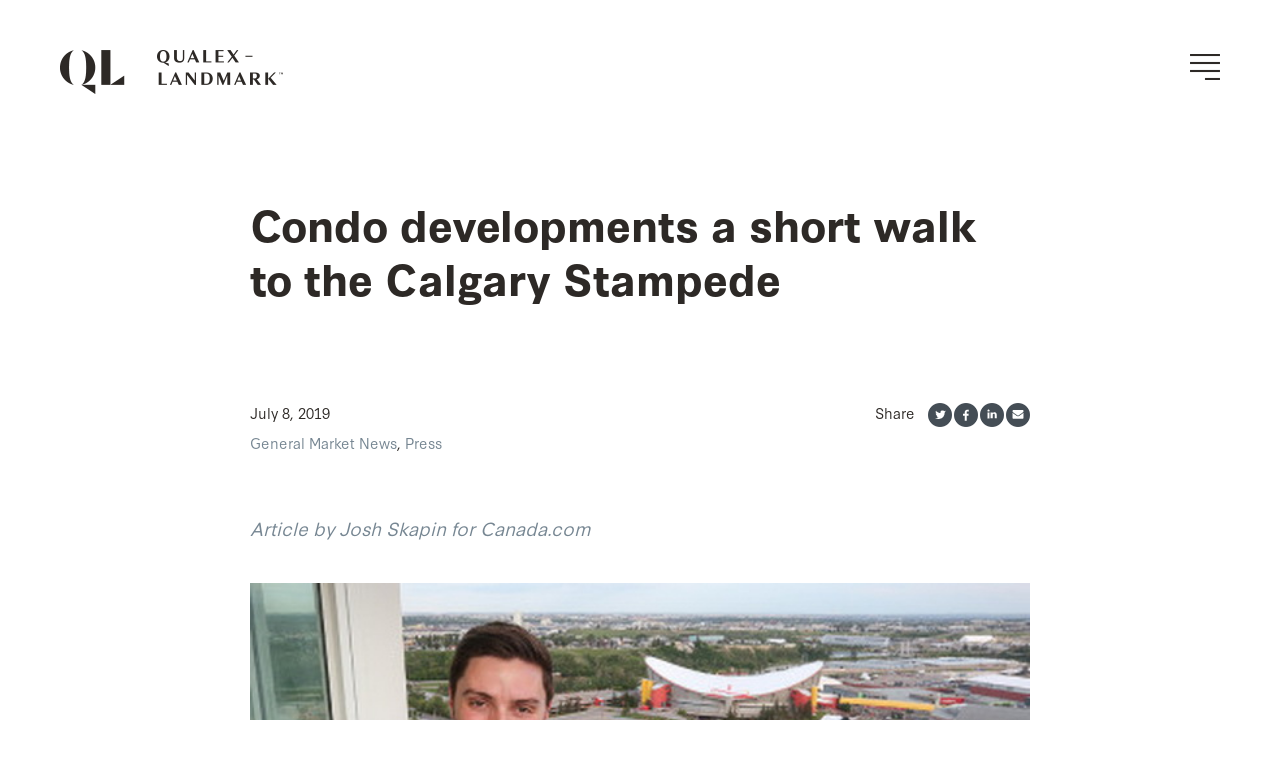

--- FILE ---
content_type: text/html; charset=UTF-8
request_url: https://www.qualex.ca/news/condo-developments-a-short-walk-to-the-calgary-stampede/
body_size: 10662
content:

<!DOCTYPE html>
<html lang="en-CA">
    <head>
        <meta charset="UTF-8">
        <meta name="viewport" content="width=device-width, initial-scale=1, user-scalable=no">
        <meta http-equiv="X-UA-Compatible" content="IE=edge,chrome=1">
        <meta name="format-detection" content="telephone=no">
        <meta name="google-site-verification" content="UA-10662076-2">
        <meta name="google-site-verification" content="PMiFyjD6JMwHO7bWpkySj-zo3U3m3vSB_cXNksdMNBg">
        <meta name="google-site-verification" content="bg0HYl5iZSHSFo2vd9XKi8hx6JOcF018PLWN2I7V8sI">
        <meta name="facebook-domain-verification" content="sls36gkw1asrf7wyfjhcifb4kgiqvh">
        <meta name="referrer" content="strict-origin-when-cross-origin">

        
        <!-- MOBILE ICONS -->
        <link rel="apple-touch-icon" href="/apple-touch-icon.png?ver=1.35" sizes="180x180">
        <link rel="icon" type="image/png" href="/favicon-32x32.png?ver=1.35" sizes="32x32">
        <link rel="icon" type="image/png" href="/favicon-16x16.png?ver=1.35" sizes="16x16">
        <link rel="manifest" href="/site.webmanifest">
        <link rel="mask-icon" href="/safari-pinned-tab.svg?ver=1.35" color="#2d2926">
        <meta name="msapplication-TileColor" content="#2d2926">
        <meta name="theme-color" content="#ffffff">
        
        <meta name='robots' content='index, follow, max-image-preview:large, max-snippet:-1, max-video-preview:-1' />
	<style>img:is([sizes="auto" i], [sizes^="auto," i]) { contain-intrinsic-size: 3000px 1500px }</style>
	
	<!-- This site is optimized with the Yoast SEO plugin v25.8 - https://yoast.com/wordpress/plugins/seo/ -->
	<title>Condo developments a short walk to the Calgary Stampede &#8212; Qualex-Landmark™</title>
	<link rel="canonical" href="https://www.qualex.ca/news/condo-developments-a-short-walk-to-the-calgary-stampede/" />
	<meta property="og:locale" content="en_US" />
	<meta property="og:type" content="article" />
	<meta property="og:title" content="Condo developments a short walk to the Calgary Stampede &#8212; Qualex-Landmark™" />
	<meta property="og:url" content="https://www.qualex.ca/news/condo-developments-a-short-walk-to-the-calgary-stampede/" />
	<meta property="og:site_name" content="Qualex-Landmark™" />
	<meta property="article:publisher" content="https://www.facebook.com/QualexLandmark" />
	<meta property="article:published_time" content="2019-07-08T23:44:09+00:00" />
	<meta property="article:modified_time" content="2019-07-08T23:56:21+00:00" />
	<meta name="author" content="Qualex-Landmark" />
	<meta name="twitter:card" content="summary_large_image" />
	<meta name="twitter:creator" content="@Qualex_Landmark" />
	<meta name="twitter:site" content="@Qualex_Landmark" />
	<meta name="twitter:label1" content="Written by" />
	<meta name="twitter:data1" content="Qualex-Landmark" />
	<script type="application/ld+json" class="yoast-schema-graph">{"@context":"https://schema.org","@graph":[{"@type":"Article","@id":"https://www.qualex.ca/news/condo-developments-a-short-walk-to-the-calgary-stampede/#article","isPartOf":{"@id":"https://www.qualex.ca/news/condo-developments-a-short-walk-to-the-calgary-stampede/"},"author":{"name":"Qualex-Landmark","@id":"https://www.qualex.ca/#/schema/person/2ef89a23aefaa9fd1d0ff8997e674426"},"headline":"Condo developments a short walk to the Calgary Stampede","datePublished":"2019-07-08T23:44:09+00:00","dateModified":"2019-07-08T23:56:21+00:00","mainEntityOfPage":{"@id":"https://www.qualex.ca/news/condo-developments-a-short-walk-to-the-calgary-stampede/"},"wordCount":9,"publisher":{"@id":"https://www.qualex.ca/#organization"},"articleSection":["General Market News","Press"],"inLanguage":"en-CA"},{"@type":"WebPage","@id":"https://www.qualex.ca/news/condo-developments-a-short-walk-to-the-calgary-stampede/","url":"https://www.qualex.ca/news/condo-developments-a-short-walk-to-the-calgary-stampede/","name":"Condo developments a short walk to the Calgary Stampede &#8212; Qualex-Landmark™","isPartOf":{"@id":"https://www.qualex.ca/#website"},"datePublished":"2019-07-08T23:44:09+00:00","dateModified":"2019-07-08T23:56:21+00:00","breadcrumb":{"@id":"https://www.qualex.ca/news/condo-developments-a-short-walk-to-the-calgary-stampede/#breadcrumb"},"inLanguage":"en-CA","potentialAction":[{"@type":"ReadAction","target":["https://www.qualex.ca/news/condo-developments-a-short-walk-to-the-calgary-stampede/"]}]},{"@type":"BreadcrumbList","@id":"https://www.qualex.ca/news/condo-developments-a-short-walk-to-the-calgary-stampede/#breadcrumb","itemListElement":[{"@type":"ListItem","position":1,"name":"Home","item":"https://www.qualex.ca/"},{"@type":"ListItem","position":2,"name":"News","item":"https://www.qualex.ca/news/"},{"@type":"ListItem","position":3,"name":"Condo developments a short walk to the Calgary Stampede"}]},{"@type":"WebSite","@id":"https://www.qualex.ca/#website","url":"https://www.qualex.ca/","name":"Qualex-Landmark™","description":"A Powerful Legacy with a Fresh Perspective","publisher":{"@id":"https://www.qualex.ca/#organization"},"potentialAction":[{"@type":"SearchAction","target":{"@type":"EntryPoint","urlTemplate":"https://www.qualex.ca/?s={search_term_string}"},"query-input":{"@type":"PropertyValueSpecification","valueRequired":true,"valueName":"search_term_string"}}],"inLanguage":"en-CA"},{"@type":"Organization","@id":"https://www.qualex.ca/#organization","name":"Qualex-Landmark™","url":"https://www.qualex.ca/","logo":{"@type":"ImageObject","inLanguage":"en-CA","@id":"https://www.qualex.ca/#/schema/logo/image/","url":"https://www.qualex.ca/wp-content/uploads/2022/09/qualex-landmark-logo.png","contentUrl":"https://www.qualex.ca/wp-content/uploads/2022/09/qualex-landmark-logo.png","width":1200,"height":1200,"caption":"Qualex-Landmark™"},"image":{"@id":"https://www.qualex.ca/#/schema/logo/image/"},"sameAs":["https://www.facebook.com/QualexLandmark","https://x.com/Qualex_Landmark"]},{"@type":"Person","@id":"https://www.qualex.ca/#/schema/person/2ef89a23aefaa9fd1d0ff8997e674426","name":"Qualex-Landmark","image":{"@type":"ImageObject","inLanguage":"en-CA","@id":"https://www.qualex.ca/#/schema/person/image/","url":"https://secure.gravatar.com/avatar/06caf4aa42717737271ee735fa624f75eb57a6e239c53831a474b17fe0dd79c1?s=96&d=mm&r=g","contentUrl":"https://secure.gravatar.com/avatar/06caf4aa42717737271ee735fa624f75eb57a6e239c53831a474b17fe0dd79c1?s=96&d=mm&r=g","caption":"Qualex-Landmark"},"sameAs":["https://qualex.ca/"],"url":"https://www.qualex.ca/news/author/qladmin/"}]}</script>
	<!-- / Yoast SEO plugin. -->


<link rel='dns-prefetch' href='//code.jquery.com' />
<link rel='dns-prefetch' href='//maps.googleapis.com' />
<script type="text/javascript">
/* <![CDATA[ */
window._wpemojiSettings = {"baseUrl":"https:\/\/s.w.org\/images\/core\/emoji\/16.0.1\/72x72\/","ext":".png","svgUrl":"https:\/\/s.w.org\/images\/core\/emoji\/16.0.1\/svg\/","svgExt":".svg","source":{"concatemoji":"https:\/\/www.qualex.ca\/wp-includes\/js\/wp-emoji-release.min.js?ver=6.8.3"}};
/*! This file is auto-generated */
!function(s,n){var o,i,e;function c(e){try{var t={supportTests:e,timestamp:(new Date).valueOf()};sessionStorage.setItem(o,JSON.stringify(t))}catch(e){}}function p(e,t,n){e.clearRect(0,0,e.canvas.width,e.canvas.height),e.fillText(t,0,0);var t=new Uint32Array(e.getImageData(0,0,e.canvas.width,e.canvas.height).data),a=(e.clearRect(0,0,e.canvas.width,e.canvas.height),e.fillText(n,0,0),new Uint32Array(e.getImageData(0,0,e.canvas.width,e.canvas.height).data));return t.every(function(e,t){return e===a[t]})}function u(e,t){e.clearRect(0,0,e.canvas.width,e.canvas.height),e.fillText(t,0,0);for(var n=e.getImageData(16,16,1,1),a=0;a<n.data.length;a++)if(0!==n.data[a])return!1;return!0}function f(e,t,n,a){switch(t){case"flag":return n(e,"\ud83c\udff3\ufe0f\u200d\u26a7\ufe0f","\ud83c\udff3\ufe0f\u200b\u26a7\ufe0f")?!1:!n(e,"\ud83c\udde8\ud83c\uddf6","\ud83c\udde8\u200b\ud83c\uddf6")&&!n(e,"\ud83c\udff4\udb40\udc67\udb40\udc62\udb40\udc65\udb40\udc6e\udb40\udc67\udb40\udc7f","\ud83c\udff4\u200b\udb40\udc67\u200b\udb40\udc62\u200b\udb40\udc65\u200b\udb40\udc6e\u200b\udb40\udc67\u200b\udb40\udc7f");case"emoji":return!a(e,"\ud83e\udedf")}return!1}function g(e,t,n,a){var r="undefined"!=typeof WorkerGlobalScope&&self instanceof WorkerGlobalScope?new OffscreenCanvas(300,150):s.createElement("canvas"),o=r.getContext("2d",{willReadFrequently:!0}),i=(o.textBaseline="top",o.font="600 32px Arial",{});return e.forEach(function(e){i[e]=t(o,e,n,a)}),i}function t(e){var t=s.createElement("script");t.src=e,t.defer=!0,s.head.appendChild(t)}"undefined"!=typeof Promise&&(o="wpEmojiSettingsSupports",i=["flag","emoji"],n.supports={everything:!0,everythingExceptFlag:!0},e=new Promise(function(e){s.addEventListener("DOMContentLoaded",e,{once:!0})}),new Promise(function(t){var n=function(){try{var e=JSON.parse(sessionStorage.getItem(o));if("object"==typeof e&&"number"==typeof e.timestamp&&(new Date).valueOf()<e.timestamp+604800&&"object"==typeof e.supportTests)return e.supportTests}catch(e){}return null}();if(!n){if("undefined"!=typeof Worker&&"undefined"!=typeof OffscreenCanvas&&"undefined"!=typeof URL&&URL.createObjectURL&&"undefined"!=typeof Blob)try{var e="postMessage("+g.toString()+"("+[JSON.stringify(i),f.toString(),p.toString(),u.toString()].join(",")+"));",a=new Blob([e],{type:"text/javascript"}),r=new Worker(URL.createObjectURL(a),{name:"wpTestEmojiSupports"});return void(r.onmessage=function(e){c(n=e.data),r.terminate(),t(n)})}catch(e){}c(n=g(i,f,p,u))}t(n)}).then(function(e){for(var t in e)n.supports[t]=e[t],n.supports.everything=n.supports.everything&&n.supports[t],"flag"!==t&&(n.supports.everythingExceptFlag=n.supports.everythingExceptFlag&&n.supports[t]);n.supports.everythingExceptFlag=n.supports.everythingExceptFlag&&!n.supports.flag,n.DOMReady=!1,n.readyCallback=function(){n.DOMReady=!0}}).then(function(){return e}).then(function(){var e;n.supports.everything||(n.readyCallback(),(e=n.source||{}).concatemoji?t(e.concatemoji):e.wpemoji&&e.twemoji&&(t(e.twemoji),t(e.wpemoji)))}))}((window,document),window._wpemojiSettings);
/* ]]> */
</script>
<style id='wp-emoji-styles-inline-css' type='text/css'>

	img.wp-smiley, img.emoji {
		display: inline !important;
		border: none !important;
		box-shadow: none !important;
		height: 1em !important;
		width: 1em !important;
		margin: 0 0.07em !important;
		vertical-align: -0.1em !important;
		background: none !important;
		padding: 0 !important;
	}
</style>
<link rel='stylesheet' id='rc_site_style_min-css' href='https://www.qualex.ca/wp-content/themes/qualexcorporate/assets/stylesheets/qualexcorporate.min.css?ver=1.37' type='text/css' media='screen' />
<script type="text/javascript" src="https://code.jquery.com/jquery-3.4.1.min.js?ver=3.4.1" id="jquery-js"></script>
<link rel="https://api.w.org/" href="https://www.qualex.ca/wp-json/" /><link rel="alternate" title="JSON" type="application/json" href="https://www.qualex.ca/wp-json/wp/v2/posts/9037" /><link rel="EditURI" type="application/rsd+xml" title="RSD" href="https://www.qualex.ca/xmlrpc.php?rsd" />
<meta name="generator" content="WordPress 6.8.3" />
<link rel='shortlink' href='https://www.qualex.ca/?p=9037' />
<link rel="alternate" title="oEmbed (JSON)" type="application/json+oembed" href="https://www.qualex.ca/wp-json/oembed/1.0/embed?url=https%3A%2F%2Fwww.qualex.ca%2Fnews%2Fcondo-developments-a-short-walk-to-the-calgary-stampede%2F" />
<link rel="alternate" title="oEmbed (XML)" type="text/xml+oembed" href="https://www.qualex.ca/wp-json/oembed/1.0/embed?url=https%3A%2F%2Fwww.qualex.ca%2Fnews%2Fcondo-developments-a-short-walk-to-the-calgary-stampede%2F&#038;format=xml" />
        
                    
            <!-- GOOGLE ANALYTICS -->
            <script async src="https://www.googletagmanager.com/gtag/js?id=G-QT50F7654T"></script>
            <script>
                window.dataLayer = window.dataLayer || [];
                function gtag(){dataLayer.push(arguments);}
                gtag('js', new Date());
                gtag('config', 'G-QT50F7654T');
            </script>
            
            <!-- GOOGLE TAG MANAGER -->
            <script>(function(w,d,s,l,i){w[l]=w[l]||[];w[l].push({'gtm.start':
            new Date().getTime(),event:'gtm.js'});var f=d.getElementsByTagName(s)[0],
            j=d.createElement(s),dl=l!='dataLayer'?'&l='+l:'';j.async=true;j.src=
            'https://www.googletagmanager.com/gtm.js?id='+i+dl;f.parentNode.insertBefore(j,f);
            })(window,document,'script','dataLayer','GTM-TW4G6V');</script>
            
            <!-- FACEBOOK PIXEL -->
            <script>
                !function(f,b,e,v,n,t,s)
                {if(f.fbq)return;n=f.fbq=function(){n.callMethod?
                n.callMethod.apply(n,arguments):n.queue.push(arguments)};
                if(!f._fbq)f._fbq=n;n.push=n;n.loaded=!0;n.version='2.0';
                n.queue=[];t=b.createElement(e);t.async=!0;
                t.src=v;s=b.getElementsByTagName(e)[0];
                s.parentNode.insertBefore(t,s)}(window, document,'script',
                'https://connect.facebook.net/en_US/fbevents.js');
                fbq('init', '183403318724427');
                fbq('track', 'PageView');
            </script>
            <noscript><img height="1" width="1" style="display:none" src="https://www.facebook.com/tr?id=183403318724427&ev=PageView&noscript=1"></noscript>
            
                
        
<svg style="display: none;">
    
    <symbol id="menu" viewBox="0 0 72 72">
        <rect x="14" y="18" width="44" height="4"/><rect x="14" y="34" width="44" height="4"/><rect x="14" y="50" width="44" height="4"/>
    </symbol>
    <symbol id="close" viewBox="0 0 72 72">
        <polygon points="53.41 21.41 50.59 18.59 36 33.17 21.41 18.59 18.59 21.41 33.17 36 18.59 50.59 21.41 53.41 36 38.83 50.59 53.41 53.41 50.59 38.83 36 53.41 21.41"/>
    </symbol>
    <symbol id="location" viewBox="0 0 72 72">
        <path d="M15.75,29.25a20.25,20.25,0,0,1,40.5,0c0,8.17-2.84,10.45-18.17,32.66a2.53,2.53,0,0,1-4.16,0C18.59,39.7,15.75,37.42,15.75,29.25Zm28.69,0A8.44,8.44,0,1,0,36,37.69,8.44,8.44,0,0,0,44.44,29.25Z"/>
    </symbol>
    <symbol id="calendar" viewBox="0 0 72 72">
        <path d="M58,10H52V8a2,2,0,0,0-4,0v2H24V8a2,2,0,0,0-4,0v2H14a6,6,0,0,0-6,6V56a6,6,0,0,0,6,6H58a6,6,0,0,0,6-6V16A6,6,0,0,0,58,10Zm2,46a2,2,0,0,1-2,2H14a2,2,0,0,1-2-2V34H60Zm0-26H12V16a2,2,0,0,1,2-2h6v6a2,2,0,0,0,4,0V14H48v6a2,2,0,0,0,4,0V14h6a2,2,0,0,1,2,2Z"/><circle cx="20" cy="42" r="2"/><circle cx="28" cy="42" r="2"/><circle cx="36" cy="42" r="2"/><circle cx="44" cy="42" r="2"/><circle cx="52" cy="42" r="2"/><circle cx="20" cy="50" r="2"/><circle cx="28" cy="50" r="2"/><circle cx="36" cy="50" r="2"/><circle cx="44" cy="50" r="2"/><circle cx="52" cy="50" r="2"/>
    </symbol>
    <symbol id="phone" viewBox="0 0 72 72">
        <path d="M52,65c-5.22,0-16.84-1.74-30-14.91C4.42,32.53,7.13,17.75,7.26,17.13a2,2,0,0,1,.54-1l8.49-8.48a2.06,2.06,0,0,1,2.83,0L33.26,21.77a2,2,0,0,1,.59,1.41,2,2,0,0,1-.59,1.42L29,28.84,43.16,43l4.24-4.24a2,2,0,0,1,1.42-.59h0a2,2,0,0,1,1.41.59L64.37,52.88a2,2,0,0,1,0,2.83L55.89,64.2a2,2,0,0,1-1,.54A16.27,16.27,0,0,1,52,65ZM11.11,18.46a24,24,0,0,0,.82,8c1.26,4.85,4.51,12.39,12.84,20.73C39,61.41,50.88,61.16,53.53,60.89l6.6-6.59L48.82,43l-4.25,4.25a2,2,0,0,1-1.41.58h0a2,2,0,0,1-1.41-.58l-17-17a2,2,0,0,1,0-2.82L29,23.18,17.7,11.87Z"/>
    </symbol>
    <symbol id="email" viewBox="0 0 72 72">
        <path d="M58,14H14a6,6,0,0,0-6,6V52a6,6,0,0,0,6,6H58a6,6,0,0,0,6-6V20A6,6,0,0,0,58,14Zm-1.12,4L37.58,35.82a2.4,2.4,0,0,1-3.16,0L15.12,18ZM58,54H14a2,2,0,0,1-2-2V20.57L31.7,38.76a6.46,6.46,0,0,0,8.6,0L60,20.57V52A2,2,0,0,1,58,54Z"/>
    </symbol>
    <symbol id="arrow-left" viewBox="0 0 72 72">
        <polygon points="46.59 61.41 21.17 36 46.59 10.59 49.41 13.41 26.83 36 49.41 58.59 46.59 61.41"/>
    </symbol>
    <symbol id="arrow-right" viewBox="0 0 72 72">
        <polygon points="25.41 61.41 22.59 58.59 45.17 36 22.59 13.41 25.41 10.59 50.83 36 25.41 61.41"/>
    </symbol>
    <symbol id="arrow-up" viewBox="0 0 72 72">
        <polygon points="57.17 50.83 36 29.66 14.83 50.83 9.17 45.17 36 18.34 62.83 45.17 57.17 50.83"/>
    </symbol>
    <symbol id="arrow-down" viewBox="0 0 72 72">
        <polygon points="36 53.66 9.17 26.83 14.83 21.17 36 42.34 57.17 21.17 62.83 26.83 36 53.66"/>
    </symbol>
    <symbol id="facebook" viewBox="0 0 72 72">
        <path d="M40.09,61.84V43.56h6.09L47.34,36H40.09V31.09c0-2.07,1-4.08,4.26-4.08h3.3V20.57a40.43,40.43,0,0,0-5.86-.51c-6,0-9.88,3.62-9.88,10.18V36H25.27v7.56h6.64V61.84a26.16,26.16,0,1,1,8.18,0Z"/>
    </symbol>
    <symbol id="twitter" viewBox="0 0 72 72">
        <path d="M57.1,26.44C57.1,41.07,46,57.93,25.62,57.93a31.31,31.31,0,0,1-17-5,23.51,23.51,0,0,0,2.67.14A22.15,22.15,0,0,0,25,48.37a11.07,11.07,0,0,1-10.34-7.68,13,13,0,0,0,2.09.18,11.73,11.73,0,0,0,2.91-.38,11.07,11.07,0,0,1-8.88-10.86v-.14a11.1,11.1,0,0,0,5,1.4,11.07,11.07,0,0,1-3.43-14.8A31.45,31.45,0,0,0,35.21,27.67a12.49,12.49,0,0,1-.27-2.53,11.07,11.07,0,0,1,19.15-7.57,21.71,21.71,0,0,0,7-2.68A11,11,0,0,1,56.25,21a22.14,22.14,0,0,0,6.37-1.71A23.74,23.74,0,0,1,57.07,25C57.1,25.48,57.1,26,57.1,26.44Z"/>
    </symbol>
    <symbol id="linkedin" viewBox="0 0 72 72">
        <path d="M11.94,14.67a5.68,5.68,0,1,1,5.68,5.73A5.68,5.68,0,0,1,11.94,14.67Zm.78,41.58V24.7h9.8V56.25Zm36.69,0V40.89c0-3.66-.08-8.35-5.1-8.35s-5.87,4-5.87,8.09V56.25H28.66V24.7h9.39V29h.14a10.29,10.29,0,0,1,9.27-5.1c9.91,0,11.73,6.53,11.73,15V56.25H49.41Z"/>
    </symbol>
    <symbol id="instagram" viewBox="0 0 72 72">
        <path d="M59.48,45.73c-.19,3.79-1.06,7.15-3.82,9.91s-6.12,3.64-9.9,3.82-15.6.22-19.5,0-7.14-1.06-9.91-3.82-3.64-6.12-3.82-9.91-.22-15.59,0-19.5,1.05-7.14,3.82-9.9,6.13-3.63,9.91-3.81,15.59-.22,19.5,0,7.14,1.06,9.9,3.82,3.64,6.12,3.82,9.9S59.7,41.83,59.48,45.73ZM55.38,36c0-3.44.29-10.82-.94-13.93a8,8,0,0,0-4.5-4.5c-3.1-1.22-10.49-.94-13.93-.94s-10.82-.29-13.93.94a8,8,0,0,0-4.49,4.5c-1.23,3.1-.95,10.49-.95,13.93s-.29,10.82.95,13.93a8,8,0,0,0,4.49,4.5c3.1,1.22,10.49.94,13.93.94s10.82.29,13.93-.94a8,8,0,0,0,4.5-4.5C55.67,46.82,55.38,39.43,55.38,36Zm-7.25,0A12.12,12.12,0,1,1,36,23.87,12.1,12.1,0,0,1,48.13,36Zm-4.24,0A7.88,7.88,0,1,0,36,43.87,7.88,7.88,0,0,0,43.89,36Zm4.73-9.79a2.83,2.83,0,1,1,2.83-2.82A2.81,2.81,0,0,1,48.62,26.2Z"/>
    </symbol>
    <symbol id="youtube" viewBox="0 0 72 72">
        <path d="M64.8,36s0,9.43-1.2,14a7.15,7.15,0,0,1-5.1,5C54,56.25,36,56.25,36,56.25s-18,0-22.5-1.21a7.15,7.15,0,0,1-5.1-5C7.2,45.47,7.2,36,7.2,36s0-9.43,1.2-13.95A7.26,7.26,0,0,1,13.5,17C18,15.75,36,15.75,36,15.75s18,0,22.5,1.21a7.26,7.26,0,0,1,5.1,5.13C64.8,26.61,64.8,36,64.8,36ZM45.16,36l-15-8.56V44.61Z"/>
    </symbol>
</svg>        
    </head>
    
    <body class="wp-singular post-template-default single single-post postid-9037 single-format-standard wp-theme-qualexcorporate">
        
                    
            <!-- GOOGLE TAG MANAGER (NOSCRIPT) -->
            <noscript><iframe src="https://www.googletagmanager.com/ns.html?id=GTM-TW4G6V" height="0" width="0" style="display:none;visibility:hidden"></iframe></noscript>
            
                
        <div id="wrapper">
            
                        
            <header class="dark">
                <div class="header_inner clearfix">
                    
                    <div id="logo">
                        <a href="https://www.qualex.ca" title="Qualex-Landmark™: A Powerful Legacy with a Fresh Perspective" class="sprite">Qualex-Landmark™: A Powerful Legacy with a Fresh Perspective</a>
                    </div>
                    
                    <div id="overlay_menu_open">
                        <a href="#open-menu" class="sprite">Menu</a>
                    </div>
                    
                </div><!-- /HEADER INNER -->
                
                <div class="overlay_menu">
                    
                    <div id="monogram">
                        <a href="https://www.qualex.ca" title="Qualex-Landmark™: A Powerful Legacy with a Fresh Perspective" class="sprite">Qualex-Landmark™: A Powerful Legacy with a Fresh Perspective</a>
                    </div>
                    
                    <div id="overlay_menu_close">
                        <a href="#close-menu" class="sprite">Menu</a>
                    </div>
                    
                    <div class="menu clearfix">
                        
                        <nav class="menu-main-nav-container"><ul id="menu-main-nav" class="main_nav clearfix"><li id="menu-item-303" class="menu-item menu-item-type-post_type menu-item-object-page menu-item-303"><a href="https://www.qualex.ca/who-we-are/">Who We Are</a></li>
<li id="menu-item-10576" class="menu-item menu-item-type-custom menu-item-object-custom menu-item-10576"><a href="https://luminarycircle.qualex.ca">Luminary Circle</a></li>
<li id="menu-item-11591" class="menu-item menu-item-type-post_type menu-item-object-page menu-item-11591"><a href="https://www.qualex.ca/our-commitment/">Our Commitment</a></li>
<li id="menu-item-305" class="menu-item menu-item-type-post_type menu-item-object-page menu-item-305"><a href="https://www.qualex.ca/homeowner-care/">Homeowners</a></li>
<li id="menu-item-304" class="menu-item menu-item-type-post_type menu-item-object-page menu-item-304"><a href="https://www.qualex.ca/communities/">Communities</a></li>
<li id="menu-item-306" class="menu-item menu-item-type-post_type menu-item-object-page menu-item-306"><a href="https://www.qualex.ca/rentals/">Rent with Qualex</a></li>
<li id="menu-item-307" class="blog menu-item menu-item-type-post_type menu-item-object-page current_page_parent menu-item-307"><a href="https://www.qualex.ca/news/">News</a></li>
<li id="menu-item-308" class="menu-item menu-item-type-post_type menu-item-object-page menu-item-308"><a href="https://www.qualex.ca/connect/">Connect</a></li>
</ul></nav>                        
                        <div class="register">
                            <a href="https://www.qualex.ca/register/">Join Our Mailing List &rsaquo;</a>
                        </div>
                        
                                                    <div class="social large">
                                <ul class="clearfix">
                                    <li class="fb"><a href="https://www.facebook.com/QualexLandmark" target="_blank" class="sprite">Facebook</a></li><li class="tw"><a href="https://twitter.com/Qualex_Landmark" target="_blank" class="sprite">Twitter</a></li><li class="ig"><a href="https://www.instagram.com/qualex_landmark/" target="_blank" class="sprite">Instagram</a></li><li class="yt"><a href="https://www.youtube.com/@QualexLandmark/videos" target="_blank" class="sprite">YouTube</a></li><li class="li"><a href="https://www.linkedin.com/company/qualex-landmark-group-of-companies/" target="_blank" class="sprite">LinkedIn</a></li>                                </ul>
                            </div>
                                                
                    </div>
                    
                </div><!-- MENU WRAP -->
            </header><!-- /HEADER -->
    
    <section class="content_layout top_offset"></section>
    

<section class="content_layout layout_article_header">
    <article class="content_inner content_reg clearfix">
        
                        
        <h1>Condo developments a short walk to the Calgary Stampede</h1>
        <div class="deets">
            <div class="date">July 8, 2019</div>
            <div class="cats"><a href="/news/category/general-market-news/">General Market News</a><span class="sep">, </span><a href="/news/category/press/">Press</a></div>
        </div>
        
        <div class="share clearfix">
            <div class="label">Share</div>
            <ul class="clearfix">
                <li class="tw"><a href="https://twitter.com/intent/tweet?text=Qualex-Landmark™ - Condo developments a short walk to the Calgary Stampede https%3A%2F%2Fwww.qualex.ca%2Fnews%2Fcondo-developments-a-short-walk-to-the-calgary-stampede%2F  %23generalmarketnews %23press" class="sprite" target="_blank">Share on Twitter</a></li>
                <li class="fb"><a href="https://www.facebook.com/sharer/sharer.php?u=https%3A%2F%2Fwww.qualex.ca%2Fnews%2Fcondo-developments-a-short-walk-to-the-calgary-stampede%2F" class="sprite" target="_blank">Share on Facebook</a></li>
                <li class="li"><a href="https://www.linkedin.com/shareArticle?mini=true&url=https://www.qualex.ca/news/condo-developments-a-short-walk-to-the-calgary-stampede/&title=Qualex-Landmark™" class="sprite" target="_blank">Share on LinkedIn</a></li>
                <li class="em"><a href="mailto:%20?subject=Qualex-Landmark™ - Condo developments a short walk to the Calgary Stampede&amp;body=Check out this article from Qualex-Landmark™%0D%0A%0D%0Ahttps%3A%2F%2Fwww.qualex.ca%2Fnews%2Fcondo-developments-a-short-walk-to-the-calgary-stampede%2F" class="sprite" target="_blank">Email a Friend</a></li>
            </ul>
        </div>
        
    </article>
</section><!-- /SINGLE HEADER -->

            
            <section class="content_layout content_layout_blog layout_blog_simple layout_blog_1 first last clearfix" data-order="1">
                
                                    
                    <article class="content_inner content_reg">
                        
                                                    <p><a href="https://beta.canada.com/life/homes/condos/condo-developments-a-short-walk-to-the-calgary-stampede/wcm/79a28410-baf9-439b-9dcd-95964ddf55ae/amp/" target="_blank" rel="noopener"><em>Article by Josh Skapin for Canada.com</em></a></p>
<div style="width: 610px" class="wp-caption alignnone"><img fetchpriority="high" decoding="async" src="https://www.qualex.ca/wp-content/uploads/2019/07/web-condo-front_resized.jpg" alt="" width="600" height="450" /><p class="wp-caption-text">Sean Park has “awesome” views of Stampede grounds — perfect for fireworks watching — from his condo on the 25th floor at the Guardian development on 12th Avenue S.E. Photo by Christina Ryan/Postmedia</p></div>
<p>While the Stampede sees visitors from around the world, for some people, the iconic festival, exhibition and rodeo, is just down the street.</p>
<p>Sean Park knows what that’s like. He moved into the Guardian, located on 12 th Ave. S.E. in Victoria Park, in 2017.</p>
<p>“It was a Wednesday night (last year) — I had nothing planned, and remember thinking to myself — ‘what should I do tonight? I might as well wander over to the Stampede grounds,’” says Park, adding he had a pass that allowed him to get in any day, and made it count. “The proximity just makes it so attractive there. I went over and watched a couple of shows that night and it was just completely spur of the moment.</p>
<p>“It wouldn’t have happened if I didn’t live so close,” he adds. “I can go and only stay for 20 minutes if I wanted, I can go for a few hours, and it’s just so accessible.”</p>
<p>&#8230;</p>
<p>Some of the other condo developments allowing for easy walks to Stampede Park include a five-storey building called the Matrix in Calgary’s trendy Mission district, which opened sales in late 2018, and <em><strong>Park Point by Qualex-Landmark in the Beltline, which is about 90 per cent sold out. In both cases, they’re about a 15-minute walk away from the grounds.</strong></em></p>
<p><em><strong>Qualex-Landmark’s vice-president of sales and marketing, Jordan Beach, says Park Point’s location is the best of both worlds.</strong></em></p>
<p><em><strong>“It’s central and close to the excitement of the Stampede yet removed enough for that needed refuelling and rest,” he says. “Park Point’s peaceful amenities and expansive lounge are a great place to have friends over for a big feast in the indoor/outdoor kitchen and dining before heading to a show.”</strong></em></p>
<p>&#8230;</p>
<p>The Calgary Stampede is on now until July 14 at Stampede Park.</p>
<p>Read the complete article by Josh Skapin for Canada.com <a href="https://beta.canada.com/life/homes/condos/condo-developments-a-short-walk-to-the-calgary-stampede/wcm/79a28410-baf9-439b-9dcd-95964ddf55ae/amp/" target="_blank" rel="noopener"><em>here.</em></a></p>
                                                
                                                
                    </article>
                    
                                
            </section>
            
        

<section class="content_layout content_layout_blog layout_blog_simple">
    <article class="content_inner content_reg clearfix">
        
        <div class="share bottom clearfix">
            <div class="label">Like what you see? Share this article!</div>
            <ul class="clearfix">
                <li class="tw"><a href="https://twitter.com/intent/tweet?text=Qualex-Landmark™ - Condo developments a short walk to the Calgary Stampede https%3A%2F%2Fwww.qualex.ca%2Fnews%2Fcondo-developments-a-short-walk-to-the-calgary-stampede%2F  %23generalmarketnews %23press" class="sprite" target="_blank">Share on Twitter</a></li><li class="fb"><a href="https://www.facebook.com/sharer/sharer.php?u=https%3A%2F%2Fwww.qualex.ca%2Fnews%2Fcondo-developments-a-short-walk-to-the-calgary-stampede%2F" class="sprite" target="_blank">Share on Facebook</a></li><li class="li"><a href="https://www.linkedin.com/shareArticle?mini=true&url=https://www.qualex.ca/news/condo-developments-a-short-walk-to-the-calgary-stampede/&title=Qualex-Landmark™" class="sprite" target="_blank">Share on LinkedIn</a></li><li class="em"><a href="mailto:%20?subject=Qualex-Landmark™ - Condo developments a short walk to the Calgary Stampede&amp;body=Check out this article from Qualex-Landmark™%0D%0A%0D%0Ahttps%3A%2F%2Fwww.qualex.ca%2Fnews%2Fcondo-developments-a-short-walk-to-the-calgary-stampede%2F" class="sprite">Email a Friend</a></li>
            </ul>
        </div>
        
    </article>
    
</section><!-- /SHARE FOOTER -->

<section class="content_layout layout_blog_more">
    <article class="content_inner content_reg">
        
        <div class="hr"></div>
        
        <div class="text">
                            <h2>Continue exploring!</h2>
                    </div>
        
        <div class="blog_more_wrap clearfix">
                            <div class="blog_more_single clearfix">
                                            <div class="image empty"><a href="https://www.qualex.ca/news/the-qualex-quarterly-q3-2025/"></a></div>
                                        <div class="deets">
                        <div class="cats"><a href="/news/category/qualex-news/">Qualex News</a></div>
                        <h3><a href="https://www.qualex.ca/news/the-qualex-quarterly-q3-2025/">The Qualex-Quarterly: Q3 2025</a></h3>
                        <div class="date">
                            Sep. 29, 2025                        </div>
                        <div class="btn_small"><a href="https://www.qualex.ca/news/the-qualex-quarterly-q3-2025/">Read This &rsaquo;</a></div>
                    </div>
                </div><!-- BLOG SINGLE -->
                            <div class="blog_more_single clearfix">
                                            <div class="image" style="background-image: url('https://www.qualex.ca/wp-content/uploads/2025/07/DSC00058-600x600.jpg');"><a href="https://www.qualex.ca/news/the-qualex-quarterly-q2-2025/"></a></div>
                                        <div class="deets">
                        <div class="cats"><a href="/news/category/qualex-news/">Qualex News</a></div>
                        <h3><a href="https://www.qualex.ca/news/the-qualex-quarterly-q2-2025/">The Qualex-Quarterly: Q2 2025</a></h3>
                        <div class="date">
                            Jul. 4, 2025                        </div>
                        <div class="btn_small"><a href="https://www.qualex.ca/news/the-qualex-quarterly-q2-2025/">Read This &rsaquo;</a></div>
                    </div>
                </div><!-- BLOG SINGLE -->
                    </div><!-- /BLOG WRAP -->
        
        <div class="more_blog_btn">
            <div class="btn"><a href="https://www.qualex.ca/news/">View All News</a></div>
        </div>
        
    </article>
</section>

            
        </div><!-- /WRAPPER -->
        
        <footer>
            <div class="footer_inner clearfix">
                
                <div class="hr"></div>
                
                <address>
                    <span class="suite">Suite 670<span class="sep">,</span><br></span>
                    <span class="street">999 Canada Place<span class="sep">,</span><br></span>
                    <span class="region">Vancouver, BC, Canada<span class="sep">,</span><br></span>
                    <span class="postal">V6C 3E1</span>
                </address>
                
                <div id="footer_logo">
                    <a href="https://www.qualex.ca" title="Qualex-Landmark™: A Powerful Legacy with a Fresh Perspective" class="sprite">Qualex-Landmark™: A Powerful Legacy with a Fresh Perspective</a>
                </div>
                
                <div class="social_links clearfix">
                    
                                            <div class="social footer">
                            <ul class="clearfix">
                                <li class="fb"><a href="https://www.facebook.com/QualexLandmark" target="_blank" class="sprite">Facebook</a></li><li class="tw"><a href="https://twitter.com/Qualex_Landmark" target="_blank" class="sprite">Twitter</a></li><li class="ig"><a href="https://www.instagram.com/qualex_landmark/" target="_blank" class="sprite">Instagram</a></li><li class="yt"><a href="https://www.youtube.com/@QualexLandmark/videos" target="_blank" class="sprite">YouTube</a></li><li class="li"><a href="https://www.linkedin.com/company/qualex-landmark-group-of-companies/" target="_blank" class="sprite">LinkedIn</a></li><li class="wc"><a href="#see-wechat-qr-code" class="sprite"><span class="tooltip"><span><img src="https://www.qualex.ca/wp-content/themes/qualexcorporate/assets/images/qualex-wechat.png" width="auto" height="auto"></span></span></a></li>                            </ul>
                        </div>
                                        <div class="link">
                        <a href="https://www.qualex.ca/register/">Join Our Mailing List &rsaquo;</a>
                    </div>
                    
                </div>
                
                <div class="fineprint">
                    <div class="legal">
                        <span class="copyright">Copyright 2025<br> Qualex-Landmark™ All rights reserved.</span><span class="sep"></span><span class="disclaimer">™ denotes trademark of Qualex-Landmark Living Inc.</span>
                    </div>
                    
                    <nav class="footer_nav clearfix"><ul id="menu-footer-nav" class="menu"><li id="menu-item-309" class="menu-item menu-item-type-post_type menu-item-object-page menu-item-309"><a href="https://www.qualex.ca/disclaimer/">Disclaimer</a></li>
<li id="menu-item-310" class="menu-item menu-item-type-post_type menu-item-object-page menu-item-privacy-policy menu-item-310"><a rel="privacy-policy" href="https://www.qualex.ca/privacy-policy/">Privacy Policy</a></li>
</ul></nav>                    
                    <div class="credit">
                        <a rel="external" href="https://www.alexrakic.com/" title="Site design and build by Alex Rakic, Rakic Creative, Graphic Design and Web Development, Vancouver, BC, Canada" target="_blank">Proudly made in Vancouver</a>
                    </div>
                    
                </div>
                
            </div><!-- /FOOTER INNER -->
        </footer><!-- /FOOTER -->
        
                
                
        <script type="speculationrules">
{"prefetch":[{"source":"document","where":{"and":[{"href_matches":"\/*"},{"not":{"href_matches":["\/wp-*.php","\/wp-admin\/*","\/wp-content\/uploads\/*","\/wp-content\/*","\/wp-content\/plugins\/*","\/wp-content\/themes\/qualexcorporate\/*","\/*\\?(.+)"]}},{"not":{"selector_matches":"a[rel~=\"nofollow\"]"}},{"not":{"selector_matches":".no-prefetch, .no-prefetch a"}}]},"eagerness":"conservative"}]}
</script>
<script type="text/javascript" src="https://maps.googleapis.com/maps/api/js?key=AIzaSyDX3lkt2IjQS45_VNbZvuPjYnZweQpKTLg&amp;region=CA&amp;ver=1.0" id="rc_google_maps-js"></script>
        
        <!-- DEFER JAVASCRIPT -->
        <script type="text/javascript">
            function downloadJSAtOnload() {
            var element = document.createElement("script");
            element.src = "https://www.qualex.ca/wp-content/themes/qualexcorporate/assets/scripts/qualexcorporate.min.js?ver=1.34";
            document.body.appendChild(element);
            }
            if (window.addEventListener)
            window.addEventListener("load", downloadJSAtOnload, false);
            else if (window.attachEvent)
            window.attachEvent("onload", downloadJSAtOnload);
            else window.onload = downloadJSAtOnload;
        </script>
        
                    
            <!-- GOOGLE ADS -->
            <script type="text/javascript">
                /* <![CDATA[ */
                var google_conversion_id = 976852063;
                var google_custom_params = window.google_tag_params;
                var google_remarketing_only = true;
                /* ]]> */
            </script>
            <script type="text/javascript" src="//www.googleadservices.com/pagead/conversion.js"></script>
            <noscript><div style="display:inline;"><img height="1" width="1" style="border-style:none;" alt="" src="//googleads.g.doubleclick.net/pagead/viewthroughconversion/976852063/?guid=ON&amp;script=0"/></div></noscript>
            
                
    </body>
</html>
<!-- Dynamic page generated in 0.386 seconds. -->
<!-- Cached page generated by WP-Super-Cache on 2025-12-11 09:33:04 -->

<!-- Compression = gzip -->

--- FILE ---
content_type: text/css
request_url: https://www.qualex.ca/wp-content/themes/qualexcorporate/assets/stylesheets/qualexcorporate.min.css?ver=1.37
body_size: 33399
content:
@import url("https://use.typekit.net/ivx4ulx.css");@keyframes plyr-progress{to{background-position:25px 0}}@keyframes plyr-popup{0%{opacity:.5;transform:translateY(10px)}to{opacity:1;transform:translateY(0)}}@keyframes plyr-fade-in{from{opacity:0}to{opacity:1}}.plyr{-moz-osx-font-smoothing:auto;-webkit-font-smoothing:subpixel-antialiased;direction:ltr;font-family:Avenir,"Avenir Next","Helvetica Neue","Segoe UI",Helvetica,Arial,sans-serif;font-variant-numeric:tabular-nums;font-weight:500;line-height:1.7;max-width:100%;min-width:200px;position:relative;text-shadow:none;transition:box-shadow .3s ease}.plyr audio,.plyr video{border-radius:inherit;height:auto;vertical-align:middle;width:100%}.plyr button{font:inherit;line-height:inherit;width:auto}.plyr:focus{outline:0}.plyr--full-ui{box-sizing:border-box}.plyr--full-ui *,.plyr--full-ui ::after,.plyr--full-ui ::before{box-sizing:inherit}.plyr--full-ui a,.plyr--full-ui button,.plyr--full-ui input,.plyr--full-ui label{touch-action:manipulation}.plyr__badge{background:#4a5764;border-radius:2px;color:#fff;font-size:9px;line-height:1;padding:3px 4px}.plyr--full-ui ::-webkit-media-text-track-container{display:none}.plyr__captions{animation:plyr-fade-in .3s ease;bottom:0;color:#fff;display:none;font-size:14px;left:0;padding:10px;position:absolute;text-align:center;transition:transform .4s ease-in-out;width:100%}.plyr__captions .plyr__caption{background:rgba(0,0,0,0.8);border-radius:2px;-webkit-box-decoration-break:clone;box-decoration-break:clone;line-height:185%;padding:.2em .5em;white-space:pre-wrap}.plyr__captions .plyr__caption div{display:inline}.plyr__captions span:empty{display:none}@media (min-width: 480px){.plyr__captions{font-size:16px;padding:20px}}@media (min-width: 768px){.plyr__captions{font-size:18px}}.plyr--captions-active .plyr__captions{display:block}.plyr:not(.plyr--hide-controls) .plyr__controls:not(:empty)~.plyr__captions{transform:translateY(-40px)}.plyr__control{background:0 0;border:0;border-radius:3px;color:inherit;cursor:pointer;flex-shrink:0;overflow:visible;padding:7px;position:relative;transition:all .3s ease}.plyr__control svg{display:block;fill:currentColor;height:18px;pointer-events:none;width:18px}.plyr__control:focus{outline:0}.plyr__control.plyr__tab-focus{box-shadow:0 0 0 5px rgba(0,179,255,0.5);outline:0}a.plyr__control{text-decoration:none}a.plyr__control::after,a.plyr__control::before{display:none}.plyr__control.plyr__control--pressed .icon--not-pressed,.plyr__control.plyr__control--pressed .label--not-pressed,.plyr__control:not(.plyr__control--pressed) .icon--pressed,.plyr__control:not(.plyr__control--pressed) .label--pressed{display:none}.plyr--audio .plyr__control.plyr__tab-focus,.plyr--audio .plyr__control:hover,.plyr--audio .plyr__control[aria-expanded=true]{background:#00b3ff;color:#fff}.plyr--video .plyr__control.plyr__tab-focus,.plyr--video .plyr__control:hover,.plyr--video .plyr__control[aria-expanded=true]{background:#00b3ff;color:#fff}.plyr__control--overlaid{background:rgba(0,179,255,0.8);border:0;border-radius:100%;color:#fff;display:none;left:50%;padding:15px;position:absolute;top:50%;transform:translate(-50%, -50%);z-index:2}.plyr__control--overlaid svg{left:2px;position:relative}.plyr__control--overlaid:focus,.plyr__control--overlaid:hover{background:#00b3ff}.plyr--playing .plyr__control--overlaid{opacity:0;visibility:hidden}.plyr--full-ui.plyr--video .plyr__control--overlaid{display:block}.plyr--full-ui ::-webkit-media-controls{display:none}.plyr__controls{align-items:center;display:flex;justify-content:flex-end;text-align:center}.plyr__controls .plyr__progress__container{flex:1;min-width:0}.plyr__controls .plyr__controls__item{margin-left:2.5px}.plyr__controls .plyr__controls__item:first-child{margin-left:0;margin-right:auto}.plyr__controls .plyr__controls__item.plyr__progress__container{padding-left:2.5px}.plyr__controls .plyr__controls__item.plyr__time{padding:0 5px}.plyr__controls .plyr__controls__item.plyr__progress__container:first-child,.plyr__controls .plyr__controls__item.plyr__time+.plyr__time,.plyr__controls .plyr__controls__item.plyr__time:first-child{padding-left:0}.plyr__controls .plyr__controls__item.plyr__volume{padding-right:5px}.plyr__controls .plyr__controls__item.plyr__volume:first-child{padding-right:0}.plyr__controls:empty{display:none}.plyr--audio .plyr__controls{background:#fff;border-radius:inherit;color:#4a5764;padding:10px}.plyr--video .plyr__controls{background:linear-gradient(rgba(0,0,0,0), rgba(0,0,0,0.7));border-bottom-left-radius:inherit;border-bottom-right-radius:inherit;bottom:0;color:#fff;left:0;padding:20px 5px 5px;position:absolute;right:0;transition:opacity .4s ease-in-out,transform .4s ease-in-out;z-index:3}@media (min-width: 480px){.plyr--video .plyr__controls{padding:35px 10px 10px}}.plyr--video.plyr--hide-controls .plyr__controls{opacity:0;pointer-events:none;transform:translateY(100%)}.plyr [data-plyr=airplay],.plyr [data-plyr=captions],.plyr [data-plyr=fullscreen],.plyr [data-plyr=pip]{display:none}.plyr--airplay-supported [data-plyr=airplay],.plyr--captions-enabled [data-plyr=captions],.plyr--fullscreen-enabled [data-plyr=fullscreen],.plyr--pip-supported [data-plyr=pip]{display:inline-block}.plyr__menu{display:flex;position:relative}.plyr__menu .plyr__control svg{transition:transform .3s ease}.plyr__menu .plyr__control[aria-expanded=true] svg{transform:rotate(90deg)}.plyr__menu .plyr__control[aria-expanded=true] .plyr__tooltip{display:none}.plyr__menu__container{animation:plyr-popup .2s ease;background:rgba(255,255,255,0.9);border-radius:4px;bottom:100%;box-shadow:0 1px 2px rgba(0,0,0,0.15);color:#4a5764;font-size:16px;margin-bottom:10px;position:absolute;right:-3px;text-align:left;white-space:nowrap;z-index:3}.plyr__menu__container>div{overflow:hidden;transition:height 0.35s cubic-bezier(0.4, 0, 0.2, 1),width 0.35s cubic-bezier(0.4, 0, 0.2, 1)}.plyr__menu__container::after{border:4px solid transparent;border-top-color:rgba(255,255,255,0.9);content:'';height:0;position:absolute;right:15px;top:100%;width:0}.plyr__menu__container [role=menu]{padding:7px}.plyr__menu__container [role=menuitem],.plyr__menu__container [role=menuitemradio]{margin-top:2px}.plyr__menu__container [role=menuitem]:first-child,.plyr__menu__container [role=menuitemradio]:first-child{margin-top:0}.plyr__menu__container .plyr__control{align-items:center;color:#4a5764;display:flex;font-size:14px;padding:4px 11px;-webkit-user-select:none;-moz-user-select:none;-ms-user-select:none;user-select:none;width:100%}.plyr__menu__container .plyr__control>span{align-items:inherit;display:flex;width:100%}.plyr__menu__container .plyr__control::after{border:4px solid transparent;content:'';position:absolute;top:50%;transform:translateY(-50%)}.plyr__menu__container .plyr__control--forward{padding-right:28px}.plyr__menu__container .plyr__control--forward::after{border-left-color:rgba(74,87,100,0.8);right:5px}.plyr__menu__container .plyr__control--forward.plyr__tab-focus::after,.plyr__menu__container .plyr__control--forward:hover::after{border-left-color:currentColor}.plyr__menu__container .plyr__control--back{font-weight:500;margin:7px;margin-bottom:3px;padding-left:28px;position:relative;width:calc(100% - 14px)}.plyr__menu__container .plyr__control--back::after{border-right-color:rgba(74,87,100,0.8);left:7px}.plyr__menu__container .plyr__control--back::before{background:#c1c9d1;box-shadow:0 1px 0 #fff;content:'';height:1px;left:0;margin-top:4px;overflow:hidden;position:absolute;right:0;top:100%}.plyr__menu__container .plyr__control--back.plyr__tab-focus::after,.plyr__menu__container .plyr__control--back:hover::after{border-right-color:currentColor}.plyr__menu__container .plyr__control[role=menuitemradio]{padding-left:7px}.plyr__menu__container .plyr__control[role=menuitemradio]::after,.plyr__menu__container .plyr__control[role=menuitemradio]::before{border-radius:100%}.plyr__menu__container .plyr__control[role=menuitemradio]::before{background:rgba(0,0,0,0.1);content:'';display:block;flex-shrink:0;height:16px;margin-right:10px;transition:all .3s ease;width:16px}.plyr__menu__container .plyr__control[role=menuitemradio]::after{background:#fff;border:0;height:6px;left:12px;opacity:0;top:50%;transform:translateY(-50%) scale(0);transition:transform .3s ease,opacity .3s ease;width:6px}.plyr__menu__container .plyr__control[role=menuitemradio][aria-checked=true]::before{background:#00b3ff}.plyr__menu__container .plyr__control[role=menuitemradio][aria-checked=true]::after{opacity:1;transform:translateY(-50%) scale(1)}.plyr__menu__container .plyr__control[role=menuitemradio].plyr__tab-focus::before,.plyr__menu__container .plyr__control[role=menuitemradio]:hover::before{background:rgba(0,0,0,0.1)}.plyr__menu__container .plyr__menu__value{align-items:center;display:flex;margin-left:auto;margin-right:-5px;overflow:hidden;padding-left:25px;pointer-events:none}.plyr--full-ui input[type=range]{-webkit-appearance:none;background:0 0;border:0;border-radius:26px;color:#00b3ff;display:block;height:19px;margin:0;padding:0;transition:box-shadow .3s ease;width:100%}.plyr--full-ui input[type=range]::-webkit-slider-runnable-track{background:0 0;border:0;border-radius:2.5px;height:5px;transition:box-shadow .3s ease;-webkit-user-select:none;user-select:none;background-image:linear-gradient(to right, currentColor var(--value, 0), transparent var(--value, 0))}.plyr--full-ui input[type=range]::-webkit-slider-thumb{background:#fff;border:0;border-radius:100%;box-shadow:0 1px 1px rgba(0,0,0,0.15),0 0 0 1px rgba(35,41,47,0.2);height:13px;position:relative;transition:all .2s ease;width:13px;-webkit-appearance:none;margin-top:-4px}.plyr--full-ui input[type=range]::-moz-range-track{background:0 0;border:0;border-radius:2.5px;height:5px;transition:box-shadow .3s ease;-moz-user-select:none;user-select:none}.plyr--full-ui input[type=range]::-moz-range-thumb{background:#fff;border:0;border-radius:100%;box-shadow:0 1px 1px rgba(0,0,0,0.15),0 0 0 1px rgba(35,41,47,0.2);height:13px;position:relative;transition:all .2s ease;width:13px}.plyr--full-ui input[type=range]::-moz-range-progress{background:currentColor;border-radius:2.5px;height:5px}.plyr--full-ui input[type=range]::-ms-track{background:0 0;border:0;border-radius:2.5px;height:5px;transition:box-shadow .3s ease;-ms-user-select:none;user-select:none;color:transparent}.plyr--full-ui input[type=range]::-ms-fill-upper{background:0 0;border:0;border-radius:2.5px;height:5px;transition:box-shadow .3s ease;-ms-user-select:none;user-select:none}.plyr--full-ui input[type=range]::-ms-fill-lower{background:0 0;border:0;border-radius:2.5px;height:5px;transition:box-shadow .3s ease;-ms-user-select:none;user-select:none;background:currentColor}.plyr--full-ui input[type=range]::-ms-thumb{background:#fff;border:0;border-radius:100%;box-shadow:0 1px 1px rgba(0,0,0,0.15),0 0 0 1px rgba(35,41,47,0.2);height:13px;position:relative;transition:all .2s ease;width:13px;margin-top:0}.plyr--full-ui input[type=range]::-ms-tooltip{display:none}.plyr--full-ui input[type=range]:focus{outline:0}.plyr--full-ui input[type=range]::-moz-focus-outer{border:0}.plyr--full-ui input[type=range].plyr__tab-focus::-webkit-slider-runnable-track{box-shadow:0 0 0 5px rgba(0,179,255,0.5);outline:0}.plyr--full-ui input[type=range].plyr__tab-focus::-moz-range-track{box-shadow:0 0 0 5px rgba(0,179,255,0.5);outline:0}.plyr--full-ui input[type=range].plyr__tab-focus::-ms-track{box-shadow:0 0 0 5px rgba(0,179,255,0.5);outline:0}.plyr--full-ui.plyr--video input[type=range]::-webkit-slider-runnable-track{background-color:rgba(255,255,255,0.25)}.plyr--full-ui.plyr--video input[type=range]::-moz-range-track{background-color:rgba(255,255,255,0.25)}.plyr--full-ui.plyr--video input[type=range]::-ms-track{background-color:rgba(255,255,255,0.25)}.plyr--full-ui.plyr--video input[type=range]:active::-webkit-slider-thumb{box-shadow:0 1px 1px rgba(0,0,0,0.15),0 0 0 1px rgba(35,41,47,0.2),0 0 0 3px rgba(255,255,255,0.5)}.plyr--full-ui.plyr--video input[type=range]:active::-moz-range-thumb{box-shadow:0 1px 1px rgba(0,0,0,0.15),0 0 0 1px rgba(35,41,47,0.2),0 0 0 3px rgba(255,255,255,0.5)}.plyr--full-ui.plyr--video input[type=range]:active::-ms-thumb{box-shadow:0 1px 1px rgba(0,0,0,0.15),0 0 0 1px rgba(35,41,47,0.2),0 0 0 3px rgba(255,255,255,0.5)}.plyr--full-ui.plyr--audio input[type=range]::-webkit-slider-runnable-track{background-color:rgba(193,201,209,0.66)}.plyr--full-ui.plyr--audio input[type=range]::-moz-range-track{background-color:rgba(193,201,209,0.66)}.plyr--full-ui.plyr--audio input[type=range]::-ms-track{background-color:rgba(193,201,209,0.66)}.plyr--full-ui.plyr--audio input[type=range]:active::-webkit-slider-thumb{box-shadow:0 1px 1px rgba(0,0,0,0.15),0 0 0 1px rgba(35,41,47,0.2),0 0 0 3px rgba(0,0,0,0.1)}.plyr--full-ui.plyr--audio input[type=range]:active::-moz-range-thumb{box-shadow:0 1px 1px rgba(0,0,0,0.15),0 0 0 1px rgba(35,41,47,0.2),0 0 0 3px rgba(0,0,0,0.1)}.plyr--full-ui.plyr--audio input[type=range]:active::-ms-thumb{box-shadow:0 1px 1px rgba(0,0,0,0.15),0 0 0 1px rgba(35,41,47,0.2),0 0 0 3px rgba(0,0,0,0.1)}.plyr__poster{background-color:#000;background-position:50% 50%;background-repeat:no-repeat;background-size:contain;height:100%;left:0;opacity:0;position:absolute;top:0;transition:opacity .2s ease;width:100%;z-index:1}.plyr--stopped.plyr__poster-enabled .plyr__poster{opacity:1}.plyr__time{font-size:14px}.plyr__time+.plyr__time::before{content:'\2044';margin-right:10px}@media (max-width: 767px){.plyr__time+.plyr__time{display:none}}.plyr--video .plyr__time{text-shadow:0 1px 1px rgba(0,0,0,0.15)}.plyr__tooltip{background:rgba(255,255,255,0.9);border-radius:3px;bottom:100%;box-shadow:0 1px 2px rgba(0,0,0,0.15);color:#4a5764;font-size:14px;font-weight:500;left:50%;line-height:1.3;margin-bottom:10px;opacity:0;padding:5px 7.5px;pointer-events:none;position:absolute;transform:translate(-50%, 10px) scale(0.8);transform-origin:50% 100%;transition:transform .2s .1s ease,opacity .2s .1s ease;white-space:nowrap;z-index:2}.plyr__tooltip::before{border-left:4px solid transparent;border-right:4px solid transparent;border-top:4px solid rgba(255,255,255,0.9);bottom:-4px;content:'';height:0;left:50%;position:absolute;transform:translateX(-50%);width:0;z-index:2}.plyr .plyr__control.plyr__tab-focus .plyr__tooltip,.plyr .plyr__control:hover .plyr__tooltip,.plyr__tooltip--visible{opacity:1;transform:translate(-50%, 0) scale(1)}.plyr .plyr__control:hover .plyr__tooltip{z-index:3}.plyr__controls>.plyr__control:first-child .plyr__tooltip,.plyr__controls>.plyr__control:first-child+.plyr__control .plyr__tooltip{left:0;transform:translate(0, 10px) scale(0.8);transform-origin:0 100%}.plyr__controls>.plyr__control:first-child .plyr__tooltip::before,.plyr__controls>.plyr__control:first-child+.plyr__control .plyr__tooltip::before{left:16px}.plyr__controls>.plyr__control:last-child .plyr__tooltip{left:auto;right:0;transform:translate(0, 10px) scale(0.8);transform-origin:100% 100%}.plyr__controls>.plyr__control:last-child .plyr__tooltip::before{left:auto;right:16px;transform:translateX(50%)}.plyr__controls>.plyr__control:first-child .plyr__tooltip--visible,.plyr__controls>.plyr__control:first-child+.plyr__control .plyr__tooltip--visible,.plyr__controls>.plyr__control:first-child+.plyr__control.plyr__tab-focus .plyr__tooltip,.plyr__controls>.plyr__control:first-child+.plyr__control:hover .plyr__tooltip,.plyr__controls>.plyr__control:first-child.plyr__tab-focus .plyr__tooltip,.plyr__controls>.plyr__control:first-child:hover .plyr__tooltip,.plyr__controls>.plyr__control:last-child .plyr__tooltip--visible,.plyr__controls>.plyr__control:last-child.plyr__tab-focus .plyr__tooltip,.plyr__controls>.plyr__control:last-child:hover .plyr__tooltip{transform:translate(0, 0) scale(1)}.plyr--video{background:#000;overflow:hidden}.plyr--video.plyr--menu-open{overflow:visible}.plyr__video-wrapper{background:#000;border-radius:inherit;overflow:hidden;position:relative;z-index:0}.plyr__video-embed,.plyr__video-wrapper--fixed-ratio{height:0;padding-bottom:56.25%}.plyr__video-embed iframe,.plyr__video-wrapper--fixed-ratio video{border:0;height:100%;left:0;position:absolute;top:0;-webkit-user-select:none;-moz-user-select:none;-ms-user-select:none;user-select:none;width:100%}.plyr--full-ui .plyr__video-embed>.plyr__video-embed__container{padding-bottom:240%;position:relative;transform:translateY(-38.28125%)}.plyr__progress{left:6.5px;margin-right:13px;position:relative}.plyr__progress input[type=range],.plyr__progress__buffer{margin-left:-6.5px;margin-right:-6.5px;width:calc(100% + 13px)}.plyr__progress input[type=range]{position:relative;z-index:2}.plyr__progress .plyr__tooltip{font-size:14px;left:0}.plyr__progress__buffer{-webkit-appearance:none;background:0 0;border:0;border-radius:100px;height:5px;left:0;margin-top:-2.5px;padding:0;position:absolute;top:50%}.plyr__progress__buffer::-webkit-progress-bar{background:0 0}.plyr__progress__buffer::-webkit-progress-value{background:currentColor;border-radius:100px;min-width:5px;transition:width .2s ease}.plyr__progress__buffer::-moz-progress-bar{background:currentColor;border-radius:100px;min-width:5px;transition:width .2s ease}.plyr__progress__buffer::-ms-fill{border-radius:100px;transition:width .2s ease}.plyr--video .plyr__progress__buffer{box-shadow:0 1px 1px rgba(0,0,0,0.15);color:rgba(255,255,255,0.25)}.plyr--audio .plyr__progress__buffer{color:rgba(193,201,209,0.66)}.plyr--loading .plyr__progress__buffer{animation:plyr-progress 1s linear infinite;background-image:linear-gradient(-45deg, rgba(35,41,47,0.6) 25%, transparent 25%, transparent 50%, rgba(35,41,47,0.6) 50%, rgba(35,41,47,0.6) 75%, transparent 75%, transparent);background-repeat:repeat-x;background-size:25px 25px;color:transparent}.plyr--video.plyr--loading .plyr__progress__buffer{background-color:rgba(255,255,255,0.25)}.plyr--audio.plyr--loading .plyr__progress__buffer{background-color:rgba(193,201,209,0.66)}.plyr__volume{align-items:center;display:flex;flex:1;position:relative}.plyr__volume input[type=range]{margin-left:5px;position:relative;z-index:2}@media (min-width: 480px){.plyr__volume{max-width:90px}}@media (min-width: 768px){.plyr__volume{max-width:110px}}.plyr--is-ios .plyr__volume{display:none !important}.plyr--is-ios.plyr--vimeo [data-plyr=mute]{display:none !important}.plyr:-webkit-full-screen{background:#000;border-radius:0 !important;height:100%;margin:0;width:100%}.plyr:-ms-fullscreen{background:#000;border-radius:0 !important;height:100%;margin:0;width:100%}.plyr:fullscreen{background:#000;border-radius:0 !important;height:100%;margin:0;width:100%}.plyr:-webkit-full-screen video{height:100%}.plyr:-ms-fullscreen video{height:100%}.plyr:fullscreen video{height:100%}.plyr:-webkit-full-screen .plyr__video-wrapper{height:100%;position:static}.plyr:-ms-fullscreen .plyr__video-wrapper{height:100%;position:static}.plyr:fullscreen .plyr__video-wrapper{height:100%;position:static}.plyr:-webkit-full-screen.plyr--vimeo .plyr__video-wrapper{height:0;position:relative;top:50%;transform:translateY(-50%)}.plyr:-ms-fullscreen.plyr--vimeo .plyr__video-wrapper{height:0;position:relative;top:50%;transform:translateY(-50%)}.plyr:fullscreen.plyr--vimeo .plyr__video-wrapper{height:0;position:relative;top:50%;transform:translateY(-50%)}.plyr:-webkit-full-screen .plyr__control .icon--exit-fullscreen{display:block}.plyr:-ms-fullscreen .plyr__control .icon--exit-fullscreen{display:block}.plyr:fullscreen .plyr__control .icon--exit-fullscreen{display:block}.plyr:-webkit-full-screen .plyr__control .icon--exit-fullscreen+svg{display:none}.plyr:-ms-fullscreen .plyr__control .icon--exit-fullscreen+svg{display:none}.plyr:fullscreen .plyr__control .icon--exit-fullscreen+svg{display:none}.plyr:-webkit-full-screen.plyr--hide-controls{cursor:none}.plyr:-ms-fullscreen.plyr--hide-controls{cursor:none}.plyr:fullscreen.plyr--hide-controls{cursor:none}@media (min-width: 1024px){.plyr:-webkit-full-screen .plyr__captions{font-size:21px}.plyr:-ms-fullscreen .plyr__captions{font-size:21px}.plyr:fullscreen .plyr__captions{font-size:21px}}.plyr:-webkit-full-screen{background:#000;border-radius:0 !important;height:100%;margin:0;width:100%}.plyr:-webkit-full-screen video{height:100%}.plyr:-webkit-full-screen .plyr__video-wrapper{height:100%;position:static}.plyr:-webkit-full-screen.plyr--vimeo .plyr__video-wrapper{height:0;position:relative;top:50%;transform:translateY(-50%)}.plyr:-webkit-full-screen .plyr__control .icon--exit-fullscreen{display:block}.plyr:-webkit-full-screen .plyr__control .icon--exit-fullscreen+svg{display:none}.plyr:-webkit-full-screen.plyr--hide-controls{cursor:none}@media (min-width: 1024px){.plyr:-webkit-full-screen .plyr__captions{font-size:21px}}.plyr:-moz-full-screen{background:#000;border-radius:0 !important;height:100%;margin:0;width:100%}.plyr:-moz-full-screen video{height:100%}.plyr:-moz-full-screen .plyr__video-wrapper{height:100%;position:static}.plyr:-moz-full-screen.plyr--vimeo .plyr__video-wrapper{height:0;position:relative;top:50%;transform:translateY(-50%)}.plyr:-moz-full-screen .plyr__control .icon--exit-fullscreen{display:block}.plyr:-moz-full-screen .plyr__control .icon--exit-fullscreen+svg{display:none}.plyr:-moz-full-screen.plyr--hide-controls{cursor:none}@media (min-width: 1024px){.plyr:-moz-full-screen .plyr__captions{font-size:21px}}.plyr:-ms-fullscreen{background:#000;border-radius:0 !important;height:100%;margin:0;width:100%}.plyr:-ms-fullscreen video{height:100%}.plyr:-ms-fullscreen .plyr__video-wrapper{height:100%;position:static}.plyr:-ms-fullscreen.plyr--vimeo .plyr__video-wrapper{height:0;position:relative;top:50%;transform:translateY(-50%)}.plyr:-ms-fullscreen .plyr__control .icon--exit-fullscreen{display:block}.plyr:-ms-fullscreen .plyr__control .icon--exit-fullscreen+svg{display:none}.plyr:-ms-fullscreen.plyr--hide-controls{cursor:none}@media (min-width: 1024px){.plyr:-ms-fullscreen .plyr__captions{font-size:21px}}.plyr--fullscreen-fallback{background:#000;border-radius:0 !important;height:100%;margin:0;width:100%;bottom:0;left:0;position:fixed;right:0;top:0;z-index:10000000}.plyr--fullscreen-fallback video{height:100%}.plyr--fullscreen-fallback .plyr__video-wrapper{height:100%;position:static}.plyr--fullscreen-fallback.plyr--vimeo .plyr__video-wrapper{height:0;position:relative;top:50%;transform:translateY(-50%)}.plyr--fullscreen-fallback .plyr__control .icon--exit-fullscreen{display:block}.plyr--fullscreen-fallback .plyr__control .icon--exit-fullscreen+svg{display:none}.plyr--fullscreen-fallback.plyr--hide-controls{cursor:none}@media (min-width: 1024px){.plyr--fullscreen-fallback .plyr__captions{font-size:21px}}.plyr__ads{border-radius:inherit;bottom:0;cursor:pointer;left:0;overflow:hidden;position:absolute;right:0;top:0;z-index:-1}.plyr__ads>div,.plyr__ads>div iframe{height:100%;position:absolute;width:100%}.plyr__ads::after{background:rgba(35,41,47,0.8);border-radius:2px;bottom:10px;color:#fff;content:attr(data-badge-text);font-size:11px;padding:2px 6px;pointer-events:none;position:absolute;right:10px;z-index:3}.plyr__ads::after:empty{display:none}.plyr__cues{background:currentColor;display:block;height:5px;left:0;margin:-2.5px 0 0;opacity:.8;position:absolute;top:50%;width:3px;z-index:3}.plyr__preview-thumb{background-color:rgba(255,255,255,0.9);border-radius:3px;bottom:100%;box-shadow:0 1px 2px rgba(0,0,0,0.15);margin-bottom:10px;opacity:0;padding:3px;pointer-events:none;position:absolute;transform:translate(0, 10px) scale(0.8);transform-origin:50% 100%;transition:transform .2s .1s ease,opacity .2s .1s ease;z-index:2}.plyr__preview-thumb--is-shown{opacity:1;transform:translate(0, 0) scale(1)}.plyr__preview-thumb::before{border-left:4px solid transparent;border-right:4px solid transparent;border-top:4px solid rgba(255,255,255,0.9);bottom:-4px;content:'';height:0;left:50%;position:absolute;transform:translateX(-50%);width:0;z-index:2}.plyr__preview-thumb__image-container{background:#c1c9d1;border-radius:2px;overflow:hidden;position:relative;z-index:0}.plyr__preview-thumb__image-container img{height:100%;left:0;max-height:none;max-width:none;position:absolute;top:0;width:100%}.plyr__preview-thumb__time-container{bottom:6px;left:0;position:absolute;right:0;white-space:nowrap;z-index:3}.plyr__preview-thumb__time-container span{background-color:rgba(0,0,0,0.55);border-radius:2px;color:#fff;font-size:14px;padding:3px 6px}.plyr__preview-scrubbing{bottom:0;filter:blur(1px);height:100%;left:0;margin:auto;opacity:0;overflow:hidden;position:absolute;right:0;top:0;transition:opacity .3s ease;width:100%;z-index:1}.plyr__preview-scrubbing--is-shown{opacity:1}.plyr__preview-scrubbing img{height:100%;left:0;max-height:none;max-width:none;object-fit:contain;position:absolute;top:0;width:100%}.plyr--no-transition{transition:none !important}.plyr__sr-only{clip:rect(1px, 1px, 1px, 1px);overflow:hidden;border:0 !important;height:1px !important;padding:0 !important;position:absolute !important;width:1px !important}.plyr [hidden]{display:none !important}@font-face{font-family:'swiper-icons';src:url("data:application/font-woff;charset=utf-8;base64, [base64]//wADZ2x5ZgAAAywAAADMAAAD2MHtryVoZWFkAAABbAAAADAAAAA2E2+eoWhoZWEAAAGcAAAAHwAAACQC9gDzaG10eAAAAigAAAAZAAAArgJkABFsb2NhAAAC0AAAAFoAAABaFQAUGG1heHAAAAG8AAAAHwAAACAAcABAbmFtZQAAA/gAAAE5AAACXvFdBwlwb3N0AAAFNAAAAGIAAACE5s74hXjaY2BkYGAAYpf5Hu/j+W2+MnAzMYDAzaX6QjD6/4//Bxj5GA8AuRwMYGkAPywL13jaY2BkYGA88P8Agx4j+/8fQDYfA1AEBWgDAIB2BOoAeNpjYGRgYNBh4GdgYgABEMnIABJzYNADCQAACWgAsQB42mNgYfzCOIGBlYGB0YcxjYGBwR1Kf2WQZGhhYGBiYGVmgAFGBiQQkOaawtDAoMBQxXjg/wEGPcYDDA4wNUA2CCgwsAAAO4EL6gAAeNpj2M0gyAACqxgGNWBkZ2D4/wMA+xkDdgAAAHjaY2BgYGaAYBkGRgYQiAHyGMF8FgYHIM3DwMHABGQrMOgyWDLEM1T9/w8UBfEMgLzE////P/5//f/V/xv+r4eaAAeMbAxwIUYmIMHEgKYAYjUcsDAwsLKxc3BycfPw8jEQA/[base64]/uznmfPFBNODM2K7MTQ45YEAZqGP81AmGGcF3iPqOop0r1SPTaTbVkfUe4HXj97wYE+yNwWYxwWu4v1ugWHgo3S1XdZEVqWM7ET0cfnLGxWfkgR42o2PvWrDMBSFj/IHLaF0zKjRgdiVMwScNRAoWUoH78Y2icB/yIY09An6AH2Bdu/UB+yxopYshQiEvnvu0dURgDt8QeC8PDw7Fpji3fEA4z/PEJ6YOB5hKh4dj3EvXhxPqH/SKUY3rJ7srZ4FZnh1PMAtPhwP6fl2PMJMPDgeQ4rY8YT6Gzao0eAEA409DuggmTnFnOcSCiEiLMgxCiTI6Cq5DZUd3Qmp10vO0LaLTd2cjN4fOumlc7lUYbSQcZFkutRG7g6JKZKy0RmdLY680CDnEJ+UMkpFFe1RN7nxdVpXrC4aTtnaurOnYercZg2YVmLN/d/gczfEimrE/fs/bOuq29Zmn8tloORaXgZgGa78yO9/cnXm2BpaGvq25Dv9S4E9+5SIc9PqupJKhYFSSl47+Qcr1mYNAAAAeNptw0cKwkAAAMDZJA8Q7OUJvkLsPfZ6zFVERPy8qHh2YER+3i/BP83vIBLLySsoKimrqKqpa2hp6+jq6RsYGhmbmJqZSy0sraxtbO3sHRydnEMU4uR6yx7JJXveP7WrDycAAAAAAAH//wACeNpjYGRgYOABYhkgZgJCZgZNBkYGLQZtIJsFLMYAAAw3ALgAeNolizEKgDAQBCchRbC2sFER0YD6qVQiBCv/H9ezGI6Z5XBAw8CBK/m5iQQVauVbXLnOrMZv2oLdKFa8Pjuru2hJzGabmOSLzNMzvutpB3N42mNgZGBg4GKQYzBhYMxJLMlj4GBgAYow/P/PAJJhLM6sSoWKfWCAAwDAjgbRAAB42mNgYGBkAIIbCZo5IPrmUn0hGA0AO8EFTQAA") format("woff");font-weight:400;font-style:normal}:root{--swiper-theme-color: #007aff}.swiper-container{margin-left:auto;margin-right:auto;position:relative;overflow:hidden;list-style:none;padding:0;z-index:1}.swiper-container-vertical>.swiper-wrapper{flex-direction:column}.swiper-wrapper{position:relative;width:100%;height:100%;z-index:1;display:flex;transition-property:transform;box-sizing:content-box}.swiper-container-android .swiper-slide,.swiper-wrapper{transform:translate3d(0px, 0, 0)}.swiper-container-multirow>.swiper-wrapper{flex-wrap:wrap}.swiper-container-multirow-column>.swiper-wrapper{flex-wrap:wrap;flex-direction:column}.swiper-container-free-mode>.swiper-wrapper{transition-timing-function:ease-out;margin:0 auto}.swiper-slide{flex-shrink:0;width:100%;height:100%;position:relative;transition-property:transform}.swiper-slide-invisible-blank{visibility:hidden}.swiper-container-autoheight,.swiper-container-autoheight .swiper-slide{height:auto}.swiper-container-autoheight .swiper-wrapper{align-items:flex-start;transition-property:transform, height}.swiper-container-3d{perspective:1200px}.swiper-container-3d .swiper-wrapper,.swiper-container-3d .swiper-slide,.swiper-container-3d .swiper-slide-shadow-left,.swiper-container-3d .swiper-slide-shadow-right,.swiper-container-3d .swiper-slide-shadow-top,.swiper-container-3d .swiper-slide-shadow-bottom,.swiper-container-3d .swiper-cube-shadow{transform-style:preserve-3d}.swiper-container-3d .swiper-slide-shadow-left,.swiper-container-3d .swiper-slide-shadow-right,.swiper-container-3d .swiper-slide-shadow-top,.swiper-container-3d .swiper-slide-shadow-bottom{position:absolute;left:0;top:0;width:100%;height:100%;pointer-events:none;z-index:10}.swiper-container-3d .swiper-slide-shadow-left{background-image:linear-gradient(to left, rgba(0,0,0,0.5), rgba(0,0,0,0))}.swiper-container-3d .swiper-slide-shadow-right{background-image:linear-gradient(to right, rgba(0,0,0,0.5), rgba(0,0,0,0))}.swiper-container-3d .swiper-slide-shadow-top{background-image:linear-gradient(to top, rgba(0,0,0,0.5), rgba(0,0,0,0))}.swiper-container-3d .swiper-slide-shadow-bottom{background-image:linear-gradient(to bottom, rgba(0,0,0,0.5), rgba(0,0,0,0))}.swiper-container-css-mode>.swiper-wrapper{overflow:auto;scrollbar-width:none;-ms-overflow-style:none}.swiper-container-css-mode>.swiper-wrapper::-webkit-scrollbar{display:none}.swiper-container-css-mode>.swiper-wrapper>.swiper-slide{scroll-snap-align:start start}.swiper-container-horizontal.swiper-container-css-mode>.swiper-wrapper{scroll-snap-type:x mandatory}.swiper-container-vertical.swiper-container-css-mode>.swiper-wrapper{scroll-snap-type:y mandatory}:root{--swiper-navigation-size: 44px}.swiper-button-prev,.swiper-button-next{position:absolute;top:50%;width:calc(var(--swiper-navigation-size) / 44 * 27);height:var(--swiper-navigation-size);margin-top:calc(-1 * var(--swiper-navigation-size) / 2);z-index:10;cursor:pointer;display:flex;align-items:center;justify-content:center;color:var(--swiper-navigation-color, var(--swiper-theme-color))}.swiper-button-prev.swiper-button-disabled,.swiper-button-next.swiper-button-disabled{opacity:0.35;cursor:auto;pointer-events:none}.swiper-button-prev:after,.swiper-button-next:after{font-family:swiper-icons;font-size:var(--swiper-navigation-size);text-transform:none !important;letter-spacing:0;text-transform:none;font-variant:initial;line-height:1}.swiper-button-prev,.swiper-container-rtl .swiper-button-next{left:10px;right:auto}.swiper-button-prev:after,.swiper-container-rtl .swiper-button-next:after{content:'prev'}.swiper-button-next,.swiper-container-rtl .swiper-button-prev{right:10px;left:auto}.swiper-button-next:after,.swiper-container-rtl .swiper-button-prev:after{content:'next'}.swiper-button-prev.swiper-button-white,.swiper-button-next.swiper-button-white{--swiper-navigation-color: #ffffff}.swiper-button-prev.swiper-button-black,.swiper-button-next.swiper-button-black{--swiper-navigation-color: #000000}.swiper-button-lock{display:none}.swiper-pagination{position:absolute;text-align:center;transition:300ms opacity;transform:translate3d(0, 0, 0);z-index:10}.swiper-pagination.swiper-pagination-hidden{opacity:0}.swiper-pagination-fraction,.swiper-pagination-custom,.swiper-container-horizontal>.swiper-pagination-bullets{bottom:10px;left:0;width:100%}.swiper-pagination-bullets-dynamic{overflow:hidden;font-size:0}.swiper-pagination-bullets-dynamic .swiper-pagination-bullet{transform:scale(0.33);position:relative}.swiper-pagination-bullets-dynamic .swiper-pagination-bullet-active{transform:scale(1)}.swiper-pagination-bullets-dynamic .swiper-pagination-bullet-active-main{transform:scale(1)}.swiper-pagination-bullets-dynamic .swiper-pagination-bullet-active-prev{transform:scale(0.66)}.swiper-pagination-bullets-dynamic .swiper-pagination-bullet-active-prev-prev{transform:scale(0.33)}.swiper-pagination-bullets-dynamic .swiper-pagination-bullet-active-next{transform:scale(0.66)}.swiper-pagination-bullets-dynamic .swiper-pagination-bullet-active-next-next{transform:scale(0.33)}.swiper-pagination-bullet{width:8px;height:8px;display:inline-block;border-radius:100%;background:#000;opacity:0.2}button.swiper-pagination-bullet{border:none;margin:0;padding:0;box-shadow:none;-webkit-appearance:none;-moz-appearance:none;appearance:none}.swiper-pagination-clickable .swiper-pagination-bullet{cursor:pointer}.swiper-pagination-bullet-active{opacity:1;background:var(--swiper-pagination-color, var(--swiper-theme-color))}.swiper-container-vertical>.swiper-pagination-bullets{right:10px;top:50%;transform:translate3d(0px, -50%, 0)}.swiper-container-vertical>.swiper-pagination-bullets .swiper-pagination-bullet{margin:6px 0;display:block}.swiper-container-vertical>.swiper-pagination-bullets.swiper-pagination-bullets-dynamic{top:50%;transform:translateY(-50%);width:8px}.swiper-container-vertical>.swiper-pagination-bullets.swiper-pagination-bullets-dynamic .swiper-pagination-bullet{display:inline-block;transition:200ms transform, 200ms top}.swiper-container-horizontal>.swiper-pagination-bullets .swiper-pagination-bullet{margin:0 4px}.swiper-container-horizontal>.swiper-pagination-bullets.swiper-pagination-bullets-dynamic{left:50%;transform:translateX(-50%);white-space:nowrap}.swiper-container-horizontal>.swiper-pagination-bullets.swiper-pagination-bullets-dynamic .swiper-pagination-bullet{transition:200ms transform, 200ms left}.swiper-container-horizontal.swiper-container-rtl>.swiper-pagination-bullets-dynamic .swiper-pagination-bullet{transition:200ms transform, 200ms right}.swiper-pagination-progressbar{background:rgba(0,0,0,0.25);position:absolute}.swiper-pagination-progressbar .swiper-pagination-progressbar-fill{background:var(--swiper-pagination-color, var(--swiper-theme-color));position:absolute;left:0;top:0;width:100%;height:100%;transform:scale(0);transform-origin:left top}.swiper-container-rtl .swiper-pagination-progressbar .swiper-pagination-progressbar-fill{transform-origin:right top}.swiper-container-horizontal>.swiper-pagination-progressbar,.swiper-container-vertical>.swiper-pagination-progressbar.swiper-pagination-progressbar-opposite{width:100%;height:4px;left:0;top:0}.swiper-container-vertical>.swiper-pagination-progressbar,.swiper-container-horizontal>.swiper-pagination-progressbar.swiper-pagination-progressbar-opposite{width:4px;height:100%;left:0;top:0}.swiper-pagination-white{--swiper-pagination-color: #ffffff}.swiper-pagination-black{--swiper-pagination-color: #000000}.swiper-pagination-lock{display:none}.swiper-scrollbar{border-radius:10px;position:relative;-ms-touch-action:none;background:rgba(0,0,0,0.1)}.swiper-container-horizontal>.swiper-scrollbar{position:absolute;left:1%;bottom:3px;z-index:50;height:5px;width:98%}.swiper-container-vertical>.swiper-scrollbar{position:absolute;right:3px;top:1%;z-index:50;width:5px;height:98%}.swiper-scrollbar-drag{height:100%;width:100%;position:relative;background:rgba(0,0,0,0.5);border-radius:10px;left:0;top:0}.swiper-scrollbar-cursor-drag{cursor:move}.swiper-scrollbar-lock{display:none}.swiper-zoom-container{width:100%;height:100%;display:flex;justify-content:center;align-items:center;text-align:center}.swiper-zoom-container>img,.swiper-zoom-container>svg,.swiper-zoom-container>canvas{max-width:100%;max-height:100%;object-fit:contain}.swiper-slide-zoomed{cursor:move}.swiper-lazy-preloader{width:42px;height:42px;position:absolute;left:50%;top:50%;margin-left:-21px;margin-top:-21px;z-index:10;transform-origin:50%;animation:swiper-preloader-spin 1s infinite linear;box-sizing:border-box;border:4px solid var(--swiper-preloader-color, var(--swiper-theme-color));border-radius:50%;border-top-color:transparent}.swiper-lazy-preloader-white{--swiper-preloader-color: #fff}.swiper-lazy-preloader-black{--swiper-preloader-color: #000}@keyframes swiper-preloader-spin{100%{transform:rotate(360deg)}}.swiper-container .swiper-notification{position:absolute;left:0;top:0;pointer-events:none;opacity:0;z-index:-1000}.swiper-container-fade.swiper-container-free-mode .swiper-slide{transition-timing-function:ease-out}.swiper-container-fade .swiper-slide{pointer-events:none;transition-property:opacity}.swiper-container-fade .swiper-slide .swiper-slide{pointer-events:none}.swiper-container-fade .swiper-slide-active,.swiper-container-fade .swiper-slide-active .swiper-slide-active{pointer-events:auto}.swiper-container-cube{overflow:visible}.swiper-container-cube .swiper-slide{pointer-events:none;-webkit-backface-visibility:hidden;backface-visibility:hidden;z-index:1;visibility:hidden;transform-origin:0 0;width:100%;height:100%}.swiper-container-cube .swiper-slide .swiper-slide{pointer-events:none}.swiper-container-cube.swiper-container-rtl .swiper-slide{transform-origin:100% 0}.swiper-container-cube .swiper-slide-active,.swiper-container-cube .swiper-slide-active .swiper-slide-active{pointer-events:auto}.swiper-container-cube .swiper-slide-active,.swiper-container-cube .swiper-slide-next,.swiper-container-cube .swiper-slide-prev,.swiper-container-cube .swiper-slide-next+.swiper-slide{pointer-events:auto;visibility:visible}.swiper-container-cube .swiper-slide-shadow-top,.swiper-container-cube .swiper-slide-shadow-bottom,.swiper-container-cube .swiper-slide-shadow-left,.swiper-container-cube .swiper-slide-shadow-right{z-index:0;-webkit-backface-visibility:hidden;backface-visibility:hidden}.swiper-container-cube .swiper-cube-shadow{position:absolute;left:0;bottom:0px;width:100%;height:100%;background:#000;opacity:0.6;-webkit-filter:blur(50px);filter:blur(50px);z-index:0}.swiper-container-flip{overflow:visible}.swiper-container-flip .swiper-slide{pointer-events:none;-webkit-backface-visibility:hidden;backface-visibility:hidden;z-index:1}.swiper-container-flip .swiper-slide .swiper-slide{pointer-events:none}.swiper-container-flip .swiper-slide-active,.swiper-container-flip .swiper-slide-active .swiper-slide-active{pointer-events:auto}.swiper-container-flip .swiper-slide-shadow-top,.swiper-container-flip .swiper-slide-shadow-bottom,.swiper-container-flip .swiper-slide-shadow-left,.swiper-container-flip .swiper-slide-shadow-right{z-index:0;-webkit-backface-visibility:hidden;backface-visibility:hidden}.jcf-radio{border-radius:9px}.jcf-radio span{display:none;position:absolute;top:3px;left:3px;right:3px;bottom:3px;background:#777;border-radius:100%}.jcf-radio input[type=radio]{position:absolute;height:100%;width:100%;border:0;margin:0;left:0;top:0}.jcf-radio.jcf-checked span{display:block}.jcf-checkbox,.jcf-radio{vertical-align:middle;display:inline-block;position:relative;overflow:hidden;cursor:default;background:#fff;border:1px solid #777;margin:0 3px 0 0;height:16px;width:16px}.jcf-checkbox span{position:absolute;display:none;height:4px;width:8px;top:50%;left:50%;margin:-7px 0 0 -6px;border:3px solid #777;border-width:0 0 3px 3px;-moz-transform:rotate(-45deg);-ms-transform:rotate(-45deg);-webkit-transform:rotate(-45deg);transform:rotate(-45deg);-ms-filter:"progid:DXImageTransform.Microsoft.Matrix(M11=0.7071067811865483, M12=0.7071067811865467, M21=-0.7071067811865467, M22=0.7071067811865483, SizingMethod='auto expand')"}:root .jcf-checkbox span{margin:-4px 0 0 -5px}.jcf-checkbox input[type=checkbox]{position:absolute;width:100%;height:100%;border:0;margin:0;left:0;top:0}.jcf-checkbox.jcf-checked span{display:block}.jcf-button,.jcf-file{display:inline-block;position:relative;overflow:hidden;background:#fff}.jcf-button{vertical-align:top;border:1px solid #777;margin:0 10px 10px 0;padding:5px 10px}.jcf-button .jcf-real-element{position:absolute;min-height:100%;min-width:100%;outline:none;opacity:0;padding:0;margin:0;border:0;bottom:0;right:0;left:0;top:0}.jcf-file{white-space:nowrap}.jcf-file .jcf-real-element{position:absolute;font-size:200px;height:200px;margin:0;right:0;top:0}.jcf-file .jcf-fake-input,.jcf-file .jcf-upload-button{display:inline-block;vertical-align:top;white-space:nowrap;overflow:hidden;border:1px solid #777;line-height:28px;height:28px}.jcf-file .jcf-fake-input{text-overflow:ellipsis;font-size:13px;width:125px;padding:0 8px}.jcf-file .jcf-upload-button{margin:0 0 0 -1px;padding:0 10px}.jcf-scrollable-wrapper{box-sizing:content-box;position:relative}.jcf-scrollbar-vertical{position:absolute;cursor:default;background:#e3e3e3;width:14px;bottom:0;right:0;top:0}.jcf-scrollbar-vertical .jcf-scrollbar-dec,.jcf-scrollbar-vertical .jcf-scrollbar-inc{background:#bbb;height:14px;width:14px;left:0;top:0}.jcf-scrollbar-vertical .jcf-scrollbar-inc{top:auto;bottom:0}.jcf-scrollbar-vertical .jcf-scrollbar-handle{background:#888;height:1px;width:14px}.jcf-scrollbar-horizontal{position:absolute;background:#e3e3e3;right:auto;top:auto;left:0;bottom:0;width:1px;height:14px}.jcf-scrollbar-horizontal .jcf-scrollbar-dec,.jcf-scrollbar-horizontal .jcf-scrollbar-inc{display:inline-block;vertical-align:top;overflow:hidden;background:#bbb;height:14px;width:14px}.jcf-scrollbar-horizontal .jcf-scrollbar-inc{left:auto;right:0}.jcf-scrollbar-horizontal .jcf-scrollbar-slider{display:inline-block;position:relative;height:14px}.jcf-scrollbar-horizontal .jcf-scrollbar-handle{position:absolute;background:#888;height:14px}.jcf-scrollbar.jcf-inactive .jcf-scrollbar-handle{visibility:hidden}.jcf-scrollbar.jcf-inactive .jcf-scrollbar-dec,.jcf-scrollbar.jcf-inactive .jcf-scrollbar-inc{background:#e3e3e3}.jcf-select{display:inline-block;vertical-align:top;position:relative;border:1px solid #777;background:#fff;margin:0 0 12px;min-width:150px;height:26px}.jcf-select select{z-index:1;left:0;top:0}.jcf-select .jcf-select-text{text-overflow:ellipsis;white-space:nowrap;overflow:hidden;cursor:default;display:block;font-size:13px;line-height:26px;margin:0 35px 0 8px}.jcf-select .jcf-select-opener{position:absolute;text-align:center;background:#aaa;width:26px;bottom:0;right:0;top:0}body>.jcf-select-drop{position:absolute;margin:-1px 0 0;z-index:9999}body>.jcf-select-drop.jcf-drop-flipped{margin:1px 0 0}.jcf-select .jcf-select-drop{position:absolute;margin-top:0;z-index:9999;top:100%;left:-1px;right:-1px}.jcf-select .jcf-drop-flipped{bottom:100%;top:auto}.jcf-select.jcf-compact-multiple{max-width:220px}.jcf-select.jcf-compact-multiple .jcf-select-opener:before{display:inline-block;padding-top:2px;content:'...'}.jcf-select-drop .jcf-select-drop-content{border:1px solid red}.jcf-select-drop.jcf-compact-multiple .jcf-hover{background:0 0}.jcf-select-drop.jcf-compact-multiple .jcf-selected{background:#e6e6e6;color:#000}.jcf-select-drop.jcf-compact-multiple .jcf-selected:before{display:inline-block;content:'';height:4px;width:8px;margin:-7px 5px 0 -3px;border:3px solid #777;border-width:0 0 3px 3px;-moz-transform:rotate(-45deg);-ms-transform:rotate(-45deg);-webkit-transform:rotate(-45deg);transform:rotate(-45deg);-ms-filter:"progid:DXImageTransform.Microsoft.Matrix(M11=0.7071067811865483, M12=0.7071067811865467, M21=-0.7071067811865467, M22=0.7071067811865483, SizingMethod='auto expand')"}.jcf-list-box{overflow:hidden;display:inline-block;border:1px solid #b8c3c9;min-width:200px;margin:0 15px}.jcf-list,.jcf-list .jcf-list-content{vertical-align:top;display:inline-block;width:100%}.jcf-list{position:relative;background:#fff;line-height:14px;font-size:12px}.jcf-list .jcf-list-content{overflow:auto}.jcf-list ul{list-style:none;padding:0;margin:0}.jcf-list .jcf-option,.jcf-list ul li{overflow:hidden;display:block}.jcf-list .jcf-overflow{overflow:auto}.jcf-list .jcf-option{white-space:nowrap;cursor:default;padding:5px 9px;color:#656565;min-height:14px;height:1%}.jcf-list .jcf-disabled{background:#fff !important;color:#aaa !important}.jcf-list-box .jcf-selected,.jcf-select-drop .jcf-hover{background:#e6e6e6;color:#000}.jcf-list .jcf-optgroup-caption{white-space:nowrap;font-weight:700;display:block;padding:5px 9px;cursor:default;color:#000}.jcf-list .jcf-optgroup .jcf-option{padding-left:30px}.jcf-textarea{border:1px solid #b8c3c9;box-sizing:content-box;display:inline-block;position:relative}.jcf-textarea .jcf-scrollbar-horizontal{display:none;height:0}.jcf-textarea textarea{padding:8px 10px;border:none;margin:0}.jcf-textarea .jcf-resize{position:absolute;text-align:center;cursor:se-resize;background:#e3e3e3;font-weight:700;line-height:15px;text-indent:1px;font-size:12px;height:15px;width:14px;bottom:0;right:0}.jcf-textarea .jcf-resize:before{border:1px solid #000;border-width:0 1px 1px 0;display:block;margin:4px 0 0 3px;width:6px;height:6px;content:''}.jcf-number{display:inline-block;position:relative;height:32px}.jcf-number input{-moz-appearance:textfield;-webkit-box-sizing:border-box;-moz-box-sizing:border-box;box-sizing:border-box;border:1px solid #777;padding:3px 27px 3px 7px;margin:0;height:100%}.jcf-number input::-webkit-inner-spin-button,.jcf-number input::-webkit-outer-spin-button{-webkit-appearance:none}.jcf-number .jcf-btn-dec,.jcf-number .jcf-btn-inc{position:absolute;background:#aaa;width:20px;height:15px;right:1px}.jcf-number .jcf-btn-inc{top:1px}.jcf-number .jcf-btn-dec{top:auto;bottom:1px}.jcf-number .jcf-btn-dec:hover,.jcf-number .jcf-btn-inc:hover{background:#e6e6e6}.jcf-number.jcf-disabled .jcf-btn-dec:hover,.jcf-number.jcf-disabled .jcf-btn-inc:hover{background:#aaa}.jcf-number .jcf-btn-dec:before,.jcf-number .jcf-btn-inc:before{position:absolute;content:'';width:0;height:0;top:50%;left:50%;border:4px solid #aaa}.jcf-number .jcf-btn-inc:before{margin:-6px 0 0 -4px;border-color:transparent transparent #000 transparent}.jcf-number .jcf-btn-dec:before{margin:-1px 0 0 -4px;border-color:#000 transparent transparent transparent}.jcf-number .jcf-btn-dec.jcf-disabled:before,.jcf-number .jcf-btn-inc.jcf-disabled:before,.jcf-number.jcf-disabled .jcf-btn-dec:before,.jcf-number.jcf-disabled .jcf-btn-inc:before{opacity:.3}.jcf-number.jcf-disabled input{background:#ddd}.jcf-range{display:inline-block;min-width:200px;margin:0 10px;width:130px}.jcf-range .jcf-range-track{margin:0 20px 0 0;position:relative;display:block;height:10px}.jcf-range .jcf-range-wrapper{position:relative;background:#e5e5e5;border-radius:5px;display:block;margin:5px 0}.jcf-range.jcf-vertical{min-width:0;width:auto}.jcf-range.jcf-vertical .jcf-range-wrapper{margin:0;width:10px;height:auto;padding:20px 0 0}.jcf-range.jcf-vertical .jcf-range-track{height:180px;width:10px}.jcf-range.jcf-vertical .jcf-range-handle{left:-5px;top:auto}.jcf-range .jcf-range-display-wrapper{position:absolute;min-height:10px;min-width:10px;left:10px;right:10px}.jcf-range .jcf-range-display{border-radius:5px;position:absolute;background:#888;width:10px;height:10px}.jcf-range .jcf-range-display.jcf-range-min{margin:0 0 0 -10px;padding:0 0 0 10px}.jcf-range .jcf-range-display.jcf-range-max{margin:0 -10px 0 0;padding:0 10px 0 0}.jcf-range.jcf-vertical .jcf-range-display-wrapper{left:auto;right:auto;top:10px;bottom:10px}.jcf-range.jcf-vertical .jcf-range-display.jcf-range-min{margin:0 0 -10px;padding:0 0 10px}.jcf-range.jcf-vertical .jcf-range-display.jcf-range-max{margin:-10px 0 0;padding:10px 0 0}.jcf-range .jcf-range-handle{position:absolute;background:#aaa;border-radius:19px;width:19px;height:19px;margin:-4px 0 0;z-index:1;top:0;left:0}.jcf-range .jcf-range-mark{position:absolute;overflow:hidden;background:#000;width:1px;height:3px;top:-7px;margin:0 0 0 9px}.jcf-range.jcf-vertical .jcf-range-mark{margin:0 0 9px;left:14px;top:auto;width:3px;height:1px}.jcf-range .jcf-active-handle{z-index:2}.jcf-range.jcf-focus .jcf-active-handle{border:1px solid red;margin:-5px 0 0 -1px}.jcf-range.jcf-disabled{background:0 0 !important;opacity:.3}.jcf-disabled{background:#ddd !important}.jcf-focus,.jcf-focus *{border-color:red !important}html,body,div,span,applet,object,iframe,h1,h2,h3,h4,h5,h6,p,blockquote,pre,a,abbr,acronym,address,big,cite,code,del,dfn,em,font,img,ins,kbd,q,s,samp,small,strike,strong,sub,sup,tt,var,b,u,i,center,dl,dt,dd,ol,ul,li,fieldset,form,label,legend,table,caption,tbody,tfoot,thead,tr,th,td{margin:0;padding:0;border:0;outline:0;font-size:100%;vertical-align:baseline;background:transparent}html{width:100%;overflow-y:scroll;-webkit-text-size-adjust:none;-ms-overflow-style:-ms-autohiding-scrollbar}body{width:100%;height:100%}ol,ul{list-style:none}blockquote,q{quotes:none}blockquote:before,blockquote::after,q:before,q::after{content:'';content:none}:focus{outline:0}ins{text-decoration:none}del{text-decoration:line-through}table{border-collapse:collapse;border-spacing:0}div,article,header,footer,nav,section,aside,img{display:block;vertical-align:top}a:link,a:visited{text-decoration:none;color:#768692;cursor:pointer;transition:color 0.25s}a:hover{color:#2d2926}::selection{background:#d8dad9}::-moz-selection{background:#d8dad9}body{font:normal 300 18px/30px "synthese",sans-serif;color:#2d2926;text-align:center;min-height:100vh;display:flex;flex-direction:column}body *{-webkit-font-smoothing:antialiased;-moz-osx-font-smoothing:grayscale}#wrapper{width:100%;background:#fff;text-align:center;position:relative;margin:0 auto;z-index:2;flex:1}.sprite{display:inline-block;position:relative;text-indent:-9999px;background:transparent url("../images/sprites.png?ver=1.35") no-repeat 0 0}.sprite::after{content:'';position:absolute;top:0;left:0;bottom:0;right:0;background:url("../images/sprites.png?ver=1.35") no-repeat;opacity:0;transition:opacity 0.25s;-webkit-transition:opacity 0.25s;-moz-transition:opacity 0.25s;-o-transition:opacity 0.25s}.sprite:hover::after{opacity:1}.image{position:relative;overflow:hidden;background-color:transparent;background-size:cover;background-position:center center;background-repeat:no-repeat}.image.tablet{display:none !important}.image.phone{display:none !important}.image.desktop{display:block !important}.image.top-left{background-position:left top}.image.top-centre{background-position:center top}.image.top-right{background-position:right top}.image.centre-left{background-position:left center}.image.centre{background-position:center center}.image.centre-right{background-position:right center}.image.bottom-left{background-position:left bottom}.image.bottom-centre{background-position:center bottom}.image.bottom-right{background-position:right bottom}.image img{width:100%;height:auto}.image a{display:block;position:absolute;width:100%;height:100%;background-color:#2d2926;opacity:0;transition:opacity 0.25s}.image a:hover{opacity:0.15}.image.empty{background-color:#fafafa}.video.phone{display:none !important}.video_full.phone{display:none !important}.video.desktop{display:block !important}.video_full.desktop{display:block !important}.overlay{position:absolute;top:0;left:0;width:100%;height:100%;background-color:#2d2926;opacity:0.15}svg.sprite-svg{display:block;width:100%;height:100%;fill:#2d2926;transition:fill 0.25s ease-in-out}.btn{font-family:"synthese",sans-serif;margin:50px 0 0 0;clear:both}.btn.inline{display:inline-block;margin:0 5px}.btn.small{margin-top:30px}.btn a{display:inline-block;width:auto;min-width:80px;background-color:#444d55;color:#d8dad9;border:0;padding:15px 28px 16px 30px;font-size:13px;line-height:13px;font-weight:300;letter-spacing:1.5px;text-align:center;transition:color 0.25s, border-color 0.25s, background-color 0.25s;text-transform:uppercase;vertical-align:bottom}.btn.small a{min-width:0;padding:13px 18px 14px 20px;font-size:11px;line-height:11px}.btn.reverse a{background:transparent;color:#fff;border:solid #fff 1px;font-weight:700;padding:14px 28px 15px 30px}.btn.reverse.light a{color:#d8dad9;border-color:#d8dad9;font-weight:300;padding:14px 28px 15px 30px}.btn a:hover{background-color:#2d2926;color:#fff}.btn.reverse a:hover{background-color:#fff;color:#444d55}.btn.reverse.light a:hover{background-color:#d8dad9;color:#444d55}.btn.black a{background-color:#2d2926}.btn.black a:hover{background-color:#444d55}.btn.white a{background-color:#fff;color:#444d55}.btn.white a:hover{background-color:#768692;color:#fff}.social{width:auto;margin:0}.social.large{margin-left:-2px}.social ul{display:block;margin:0}.social li{float:left;display:block;margin:0 6px 0 0}.social li:first-child{margin-left:0}.social li a{display:block}.social.large li a{width:40px;height:40px}.social.footer li a{width:30px;height:30px}.social.small li a{width:24px;height:24px}.social li a:hover{border:0}.social.large .fb a{background-position:-300px 0}.social.large .fb a::after{background-position:-300px -50px}.social.large .tw a{background-position:-350px 0}.social.large .tw a::after{background-position:-350px -50px}.social.large .ig a{background-position:-400px 0}.social.large .ig a::after{background-position:-400px -50px}.social.large .yt a{background-position:-450px 0}.social.large .yt a::after{background-position:-450px -50px}.social.large .li{margin-right:0}.social.large .li a{background-position:-500px 0}.social.large .li a::after{background-position:-500px -50px}.social.footer .fb a{background-position:-300px -100px}.social.footer .fb a::after{background-position:-300px -150px}.social.footer .tw a{background-position:-350px -100px}.social.footer .tw a::after{background-position:-350px -150px}.social.footer .ig a{background-position:-400px -100px}.social.footer .ig a::after{background-position:-400px -150px}.social.footer .yt a{background-position:-450px -100px}.social.footer .yt a::after{background-position:-450px -150px}.social.footer .li a{background-position:-500px -100px}.social.footer .li a::after{background-position:-500px -150px}.social.footer .wc{margin-right:0}.social.footer .wc a{background-position:-250px -100px}.social.footer .wc a::after{background-position:-250px -150px}.swiper-container{width:100%;height:540px;background-color:#f1f1f1;position:relative;z-index:2;overflow:hidden}.swiper-container.height_short{height:540px}.swiper-container.height_medium{height:720px}.swiper-container.height_tall{height:calc(100vh - 135px);min-height:720px}.swiper-container .image{position:absolute;width:100%;height:100%;z-index:1}.swiper-container .video{width:100%;height:100%;position:absolute;top:0;z-index:-1;overflow:hidden;opacity:0}.swiper-container .video video{width:100%;height:auto}.swiper-container .overlay{z-index:2}.swiper-wrapper{width:100%;height:100%;position:relative;z-index:3}.swiper-slide{width:100%;height:100%;position:relative;cursor:ew-resize;overflow:hidden;z-index:3}.swiper-slide .image{width:100%;height:100%;position:absolute;z-index:1}.swiper-button-prev,.swiper-button-next{position:absolute;top:50%;left:0;width:50px;height:50px;margin-top:-25px;z-index:10;cursor:pointer;background:transparent;-webkit-tap-highlight-color:transparent}.swiper-button-next{left:auto;right:0}.swiper-button-prev::after,.swiper-button-next::after{display:none}.swiper-button-prev span,.swiper-button-next span{display:block;position:absolute;width:50px;height:50px}.swiper-button-prev span{background-position:-550px -100px}.swiper-button-prev span::after{background-position:-550px -150px}.swiper-button-next span{background-position:-600px -100px}.swiper-button-next span::after{background-position:-600px -150px}.swiper-button-prev.swiper-button-disabled,.swiper-button-next.swiper-button-disabled{opacity:0.25;filter:alpha(opacity=25);cursor:auto;pointer-events:none}.swiper-pagination{width:calc(100% - 120px) !important;margin:0 60px !important}.swiper-pagination-bullets{bottom:30px !important;height:18px;line-height:0}.swiper-pagination-bullets .swiper-pagination-bullet{width:14px;height:14px;margin:0 2px !important;background-color:transparent;opacity:1;border:solid #d8dad9 2px;cursor:pointer;transition:background-color 0.25s, border-color 0.25s}.swiper-pagination-bullets .swiper-pagination-bullet-active{opacity:1;background-color:#fff;border-color:#fff}.swiper-pagination-bullets .swiper-pagination-bullet:hover{border-color:#fff}.swiper-pagination-bullets .swiper-pagination-bullet-active:hover{background-color:#fff;border-color:#fff}.video_player{width:100%;position:relative;vertical-align:top;background-color:#f1f1f1}.video_player video{width:100%;height:auto;display:inline-block;position:relative;overflow:hidden;top:0;vertical-align:top}.video_player video::after{padding-top:56.25%;display:block;content:''}.video_player.vertical video::after{padding-top:177.78%}.video_player .plyr video{display:block}.video_player .plyr video::after{display:none}.video_player.vertical .plyr{height:100%}.plyr.plyr--stopped .plyr__controls,.plyr.plyr--stopped .plyr__controls{display:none}.media_wrap .toggle_audio{width:100px;height:100px;position:absolute;z-index:2;top:140px;right:20px;background-position:0 -600px;cursor:pointer}.media_wrap .toggle_audio:hover{background-position:-100px -600px}.media_wrap .toggle_audio::after{display:none}.media_wrap .toggle_audio.mute{background-position:0 -700px}.media_wrap .toggle_audio.mute:hover{background-position:-100px -700px}#sprite-plyr{display:none !important}.plyr{font:normal 300 18px/30px "synthese",sans-serif !important}.plyr--video .plyr__control.plyr__tab-focus,.plyr--video .plyr__control:hover,.plyr--video .plyr__control[aria-expanded='true']{background-color:#768692}.plyr--video .plyr__controls{background:#444d55 !important;padding:14px 20px 13px 20px}.plyr--video .plyr__control--overlaid{width:150px !important;height:150px !important;background-color:#d8dad9}.plyr--video .plyr__control--overlaid:focus,.plyr--video .plyr__control--overlaid:hover{background-color:#b5b9b7 !important}.plyr--video .plyr__control--overlaid svg{transform:scale(3);left:56px;color:#444d55}.plyr--video .plyr__time{position:relative;margin-top:-2.5px}.map .gm-style-iw{padding:0 !important;top:5px !important;left:0 !important;background-color:#fff;border:0;border-radius:0}.map .gm-style-iw-t::before,.map .gm-style-iw-t::after{display:none}.map button.gm-ui-hover-effect{top:0 !important;right:0 !important}.map .gm-style iframe+div{border:0 !important}.map .gm-style-iw-tc{display:none !important}.map .gm-style-iw-d{overflow:hidden !important}.map .info_box_content{padding:15px 28px 20px 28px;max-width:320px;text-align:center;overflow:hidden}.map .info_box_content .image{width:100px;height:100px;margin:10px auto 10px auto}.map .info_box_content h4{margin:0;padding:5px 0}.map .info_box_content .address{font:normal 300 14px/20px "synthese",sans-serif}header{width:100%;min-width:1640px;height:135px;margin:0 auto;text-align:center;position:fixed;z-index:20;top:0}header.sticky{background-color:#2d2926;height:70px}header.open{height:100vh !important}header .header_inner{width:calc(100% - 120px);margin:0 auto}header #logo{width:223px;height:44px;margin:50px 0 0 0;padding:0;position:relative;float:left}header #logo a{display:block;width:223px;height:44px;background-position:0 0;border:0}header #logo a::after{display:none}header.light #logo a{background-position:0 -50px}header.sticky #logo{width:150px;height:30px;margin:24px 0 0 0}header.sticky #logo a{background-position:0 -200px}header .overlay_menu{width:calc(100% - 120px);height:100%;padding:0 60px;position:absolute;background-color:#fff;display:none}header #monogram{width:65px;height:44px;margin:50px 0 0 0;padding:0;position:relative;float:left}header #monogram a{display:block;width:65px;height:44px;background-position:0 0;border:0}header #monogram a::after{display:none}header .overlay_menu .menu{width:1360px;margin:0 auto;clear:both}header #overlay_menu_open{display:block;float:right;margin:42px -10px 0 0}header #overlay_menu_open a{width:50px;height:50px;background-position:-700px 0}header #overlay_menu_open a::after{background-position:-700px -100px}header.light #overlay_menu_open a{background-position:-700px -50px}header.sticky #overlay_menu_open{margin-top:11px;margin-right:-13px}header.sticky #overlay_menu_open a{background-position:-700px -200px}header.sticky #overlay_menu_open a::after{background-position:-700px -250px}header #overlay_menu_close{float:right;margin:42px -10px 0 0}header #overlay_menu_close a{width:50px;height:50px;background-position:-750px -100px}header #overlay_menu_close a::after{background-position:-750px 0}header nav{width:1160px;text-align:left;margin-top:260px}header nav .main_nav{display:block;font-size:60px;line-height:80px;font-weight:700;list-style:none;margin:0;padding:0;position:relative}header nav .main_nav>li{width:50%;margin:0;float:left;display:block;background:transparent}header nav .main_nav>li.home{display:none}header nav .main_nav>li>a{display:inline-block;padding:0;margin:0;color:#b5b9b7;border:0;transition:color 0.25s}header nav .main_nav>li>a:hover{color:#768692}header nav .main_nav>li.current-menu-item>a,header nav .main_nav>li.current-menu-parent>a,header nav .main_nav>li.current-menu-ancestor>a{color:#768692}header nav .main_nav>li.current-menu-item>a:hover,header nav .main_nav>li.current-menu-parent>a:hover,header nav .main_nav>li.current-menu-ancestor>a:hover{color:#768692}header .register{width:100%;clear:both;text-align:left;font-weight:700;margin-top:60px;display:none}header .register a{color:#b5b9b7}header .register a:hover{color:#768692}header .social{margin-top:100px;display:none}.subnav_wrap{position:absolute;top:calc(135px + 100px - 40px);right:0;z-index:10;display:none}section.layout_banner_header.height_short+.subnav_wrap{top:calc(100px + 480px - 40px)}section.layout_banner_header.height_tall+.subnav_wrap{top:calc(100vh + 100px - 40px)}section.layout_banner_header.position_below.height_short+.subnav_wrap{top:calc(135px + 100px + 480px - 40px)}section.layout_banner_header.position_below.height_tall+.subnav_wrap{top:calc(100vh + 100px - 40px)}.subnav_wrap.open{background-color:#444d55}.subnav_wrap .open_subnav_btn{margin:40px 50px 0 0;float:right;z-index:2;position:relative}.subnav_wrap .open_subnav_btn a{width:50px;height:50px;background-position:-700px -350px}.subnav_wrap.open .open_subnav_btn a{background-position:-700px -350px}.subnav_wrap .open_subnav_btn a::after{background-position:-700px -400px}.subnav_wrap.open .open_subnav_btn a::after{background-position:-700px -300px}.subnav_wrap #sub_nav{width:200px;clear:both;padding:30px 60px 40px 60px;display:none}#sub_nav{text-align:right;font-size:16px;line-height:20px}#sub_nav li{list-style:none}#sub_nav a{display:block;padding:5px 0;color:#d8dad9;font-weight:700}#sub_nav a:hover,#sub_nav li.current-menu-item>a{color:#fff}#sub_nav>li{display:none}#sub_nav>li.current-menu-item,#sub_nav>li.current-menu-parent,#sub_nav>li.current-menu-ancestor{display:block}#sub_nav>li.current-menu-item>a,#sub_nav>li.current-menu-parent>a,#sub_nav>li.current-menu-ancestor>a{display:none}#sub_nav>li>ul{margin:0}#blog_nav{height:38px}#blog_nav>li{display:none}#blog_nav>li.current-menu-item,#blog_nav>li.current-menu-parent,#blog_nav>li.current-menu-ancestor{display:inline-block}#blog_nav>li.current-menu-item>a,#blog_nav>li.current-menu-parent>a,#blog_nav>li.current-menu-ancestor>a{display:none}#blog_nav>li>ul{margin:0}#blog_nav>li>ul>li{display:inline-block;float:left;margin:0 10px}#blog_nav>li>ul>li:first-child{margin-left:0}#blog_nav>li>ul>li:last-child{margin-right:0}#blog_nav>li>ul>li>a{display:block}.content_reg h1{font:normal 700 42px/54px "synthese",sans-serif;margin:60px 0 30px -1px;color:#2d2926}.content_reg h2{font:normal 700 28px/36px "synthese",sans-serif;margin:60px 0 30px -1px;color:#2d2926}.content_reg h3{font:normal 700 18px/24px "synthese",sans-serif;margin:40px 0 10px -0.5px;color:#768692}.content_reg h4{font:normal 700 18px/24px "synthese",sans-serif;margin:40px 0 10px -0.5px;color:#768692}.content_reg h5{font:normal 700 18px/24px "synthese",sans-serif;margin:40px 0 10px -0.5px;color:#768692}.content_reg h6{font:normal 700 18px/24px "synthese",sans-serif;margin:40px 0 10px -0.5px;color:#768692}.content_reg p{margin:0 0 30px 0}.content_reg ul{margin:0 0 30px 0}.content_reg ol{margin:0 0 30px 0;list-style-position:outside}.content_reg ul li{margin:0;padding:0 0 0 60px;list-style:none;background:transparent url("../images/sprites.png?ver=1.35") no-repeat -720px -441px}.content_reg ul li ul{padding:10px 0}.content_reg ul li ul li{font-size:15px;line-height:24px;padding:0 0 0 5px;background:none;list-style-type:circle;margin-left:35px}.content_reg ol li{margin:0 0 0 54px;padding:0 0 0 6px;list-style-type:decimal}.content_reg ul li:last-child,.content_reg ol li:last-child{padding-bottom:0}.content_reg blockquote{margin:0 0 30px 0}.content_reg cite{font-style:normal}.content_reg em,.content_reg em *{font-style:italic}.content_reg strong,.content_reg strong *{font-weight:700 !important}.content_reg strong em,.content_reg em strong{font-style:italic;font-weight:700 !important}.content_reg h1 strong{color:#768692;font-weight:700 !important}.content_reg h2 strong{color:#768692;font-weight:700 !important}.content_reg h1:first-child,.content_reg h2:first-child,.content_reg h3:first-child,.content_reg h4:first-child{margin-top:0}.content_reg :last-child{margin-bottom:0}.single-post .content_reg img{width:100%;max-width:100%;height:auto;margin:40px 0}.single-post .content_reg figure{width:100% !important;max-width:100%;height:auto;padding-top:10px}.single-post .content_reg figure img{margin:0}.single-post .content_reg figcaption{font-size:16px;line-height:24px}.single-post .content_reg figure.alignleft{width:100%;max-width:100%;text-align:none}.single-post .content_reg figure.aligncenter{width:100%;max-width:100%;text-align:none}.single-post .content_reg figure.alignright{width:100%;max-width:100%;text-align:none}.single-post .content_reg object{display:block;max-width:100% !important;height:auto}.single-post .content_reg iframe{display:block;width:100%;max-width:100% !important}.single-post .content_reg .wp-caption{width:100% !important;max-width:100%;height:auto;margin:40px 0}section{width:100%;min-width:1640px;text-align:center;position:relative;padding:0;margin:100px auto}section.content_layout.spacing_above{margin:100px auto 0 auto}section.content_layout.spacing_below{margin:0 auto 100px auto}section.content_layout.spacing_both{margin:100px auto}section .content_inner{width:1640px;margin:0 auto;text-align:left;position:relative}section .caption_box{width:800px;padding:40px 0 20px 0;margin:0 auto;text-align:left}section .caption_box.disclaimer{width:100%;padding-top:30px}section.content_layout_blog .caption_box{margin-bottom:60px}section .caption_box h4{font:normal 300 14px/20px "synthese",sans-serif;font-weight:700}section .caption_box p{font:normal 300 14px/20px "synthese",sans-serif}section .caption_box.disclaimer p{font:normal 300 11px/20px "synthese",sans-serif}section .hr{width:100%;height:1px;background-color:#d8dad9}section.top_offset{height:135px;margin:0}section.layout_hr-divider{margin:100px auto}section.layout_hr-divider.last{margin-bottom:0}section.layout_hr-divider .content_inner{width:1080px}section.layout_banner_header{margin:0;background-color:#2d2926}section.layout_banner_header.height_short{height:480px}section.layout_banner_header.height_tall{height:100vh;min-height:600px;max-height:2000px}section.layout_banner_header.position_below.height_tall{height:calc(100vh - 135px)}section.layout_banner_header .content_inner{width:100%;height:100%;overflow:hidden}section.layout_banner_header.full_video .content_inner{height:auto}section.layout_banner_header .media_wrap{width:100%;height:100%;position:absolute;z-index:1}section.layout_banner_header.full_video .media_wrap{width:100%;height:auto;position:relative}section.layout_banner_header .media_wrap .image{width:100%;height:100%}section.layout_banner_header .media_wrap .video{width:100%;height:100%;position:absolute;top:0;z-index:-1;overflow:hidden;opacity:0;background-color:#000000}section.layout_banner_header.full_video .media_wrap .video_full{width:100%;height:auto;position:relative;z-index:-1;display:inline-block;position:relative;overflow:hidden;top:0;vertical-align:top;background-color:#000000}section.layout_banner_header.full_video .media_wrap .video_full::after{padding-top:56.25%;display:block;content:''}section.layout_banner_header .media_wrap .video video{width:100%;height:auto}section.layout_banner_header.full_video .media_wrap .video_full video{width:100%;height:100%;position:absolute}section.layout_banner_header .overlay{z-index:2}section.layout_banner_header.homeowners .overlay{opacity:0.6}section.layout_banner_header .text_wrap{width:100%;height:100%;z-index:3;position:absolute;display:none}section.layout_banner_header .text_wrap.format_static{width:100%;height:100%;z-index:3;position:absolute;display:flex;align-items:center;justify-content:center}section.layout_banner_header .text_wrap .swiper-container{width:100%;height:100%;background:transparent}section.layout_banner_header .text_wrap .swiper-slide{width:100%;height:100%;display:flex;align-items:center;justify-content:center}section.layout_banner_header .text_wrap .text{width:1080px;text-align:center;color:#fff}section.layout_banner_header .text_wrap .text h2{font:normal 300 45px/60px "synthese",sans-serif;color:#fff;margin:0}section.layout_banner_header.height_short .text_wrap .text h2{font:normal 700 28px/36px "synthese",sans-serif;font-weight:300}section.layout_banner_header .text_wrap .text h2 strong{font-weight:700}section.layout_banner_header .text_wrap .text p{width:calc(1080px - 140px);display:block;margin:20px auto 0 auto}section.layout_banner_header .text_wrap .text.has_btn{padding-top:60px}section.layout_banner_header .text_wrap .text .btn{text-align:center}section.layout_banner_header .logo_wrap{width:300px;height:100%;z-index:3;position:absolute;left:calc(50% - 150px);display:flex;align-items:center;justify-content:center}section.layout_banner_header .logo_wrap .logo{height:200px;position:absolute;margin:0;left:0;background-size:contain;background-repeat:no-repeat;background-position:center center}section.layout_banner_header .scroll_down{width:50px;height:50px;position:absolute;left:calc((100% - 50px)/2);bottom:40px;z-index:4}section.layout_banner_header.height_short .scroll_down{display:none}section.layout_banner_header .scroll_down a{width:100%;height:100%;background-position:-650px -100px}section.layout_banner_header .scroll_down a::after{background-position:-650px -150px}section.layout_simple{width:1640px;margin:100px auto}section.layout_simple.last{margin-bottom:0}section.layout_simple .content_inner{width:1080px}section.layout_simple.disclaimer .content_inner{padding-top:100px;border-top:solid #d8dad9 1px}section.layout_simple .content_inner.text_width_wide{width:1080px}section.layout_simple .content_inner.text_style_offset-left{width:800px;margin:0 140px 0 700px}section.layout_simple .content_inner.text_style_offset-right{width:800px;margin:0 700px 0 140px}section.layout_simple .content_inner.text_style_narrow-thin{width:660px;margin:0 auto}section.layout_simple .text_style_large-text h1{font:normal 700 42px/54px "synthese",sans-serif;margin-left:-1.5px}section.layout_simple .text_style_narrow-thin h1{font-weight:400;margin-bottom:40px}section.layout_simple .text_style_large-text h2{font:normal 700 42px/54px "synthese",sans-serif;margin-left:-1.5px}section.layout_simple .text_style_narrow-thin h2{font-weight:400;margin-bottom:40px}section.layout_simple .text_style_large-text p,section.layout_simple .text_style_narrow-thin p{font:normal 300 24px/36px "synthese",sans-serif}section.layout_simple .text_style_tiny-text p{font:normal 300 11px/20px "synthese",sans-serif}section.layout_simple .text.password{width:520px;margin:0 auto}section.layout_simple .password_form{width:520px;margin:60px auto 0 auto}section.layout_big-text{min-width:0;margin:calc(100px * 2) auto}section.layout_big-text.last{margin-bottom:100px}section.layout_big-text .content_inner{width:800px}section.layout_big-text h1{font:normal 700 42px/54px "synthese",sans-serif;margin-left:-1.5px;font-weight:300}section.layout_big-text h2{font:normal 700 42px/54px "synthese",sans-serif;margin-left:-1.5px;font-weight:300}section.layout_project{margin:0 0 20px 0}section.layout_project.last{margin-bottom:0}section.layout_project .content_inner{width:100%;height:calc(100vh - 70px);min-height:800px;text-align:center}section.layout_project .photo_wrap{position:relative;width:100%;height:100%;margin:0;z-index:1}section.layout_project .photo_wrap .image{position:absolute;width:100%;height:100%}section.layout_project .overlay{position:absolute;z-index:2}section.layout_project .text_wrap{position:absolute;top:0;left:0;width:100%;height:100%;z-index:3;display:flex;align-items:center;justify-content:center}section.layout_project .text_wrap .text{width:calc(360px - 80px);padding:60px 40px;text-align:center;color:#d8dad9;background:rgba(68,77,85,0.9)}section.layout_project .text_wrap .text .community_logo{height:auto;margin-bottom:40px;text-align:center}section.layout_project .text_wrap .text .community_logo>div{height:auto;text-align:center;background-size:contain;background-repeat:no-repeat;background-position:center center}section.layout_project .text_wrap .text h2{font:normal 700 18px/24px "synthese",sans-serif;color:#d8dad9;margin:0}section.layout_project .text_wrap .text .btn{text-align:center;margin-top:30px}section.layout_project-carousel{margin:0}section.layout_project-carousel .content_inner{width:100%}section.layout_project-carousel .project_carousel_wrap{width:100%;height:auto;background-color:#f1f1f1}section.layout_project-carousel .project_carousel_wrap .swiper-container{width:100%;height:auto;background-color:transparent}section.layout_project-carousel .project_carousel_wrap .swiper-slide{width:100%;height:auto;position:relative;z-index:-1;display:inline-block;position:relative;overflow:hidden;top:0;vertical-align:top}section.layout_project-carousel .project_carousel_wrap .swiper-slide::after{padding-top:28.57%;display:block;content:''}section.layout_project-carousel .project_carousel_wrap .swiper-slide .photo_wrap{position:absolute;width:100%;height:100%;z-index:1}section.layout_project-carousel .project_carousel_wrap .swiper-slide .photo_wrap .image{width:100%;height:100%}section.layout_project-carousel .project_carousel_wrap .swiper-slide .link_wrap{position:absolute;width:100%;height:100%;z-index:2}section.layout_project-carousel .project_carousel_wrap .swiper-slide .link_wrap a{display:block;width:100%;height:100%}section.layout_project-carousel .project_carousel_wrap .swiper-container .swiper-button-prev{left:20px}section.layout_project-carousel .project_carousel_wrap .swiper-container .swiper-button-next{right:20px}section.layout_showcase{margin:0 0 20px 0;background-color:#d8dad9}section.layout_showcase.last{margin-bottom:0}section.layout_showcase .content_inner{width:100%;height:auto}section.layout_showcase .triangle{position:absolute;width:100%;height:calc(100% - 80px);top:80px;left:0;z-index:1;background:transparent url("../images/triangle-grey.svg?ver=1.35") no-repeat left top;background-size:cover}section.layout_showcase .combo_wrap{width:1640px;height:auto;margin:0 auto}section.layout_showcase .photos{position:relative;width:380px;margin:100px 0;z-index:2}section.layout_showcase .pos_right .photos{float:right;margin-right:140px}section.layout_showcase .pos_left .photos{float:left;margin-left:140px}section.layout_showcase .photos .photo_1{margin-bottom:40px}section.layout_showcase .photos .photo_1 .image{position:relative;width:100%;height:auto;display:inline-block;margin:0;overflow:hidden}section.layout_showcase .photos .photo_1 .image::after{padding-top:100%;display:block;content:''}section.layout_showcase .photos .photo_2 .image{position:relative;width:100%;height:auto;display:inline-block;margin:0;overflow:hidden}section.layout_showcase .photos .photo_2 .image::after{padding-top:100%;display:block;content:''}section.layout_showcase .text_wrap{position:absolute;width:660px;height:100%;z-index:2;display:flex;align-items:center;justify-content:center}section.layout_showcase .pos_right .text_wrap{margin-left:280px}section.layout_showcase .pos_left .text_wrap{margin-left:700px}section.layout_showcase .text_wrap .text{width:100%;padding:60px 0;text-align:left;color:#2d2926}section.layout_showcase .text_wrap .text h2{font:normal 700 42px/54px "synthese",sans-serif}section.layout_showcase .text_wrap .text p{font:normal 300 24px/36px "synthese",sans-serif}section.layout_photo-text{margin:0}section.layout_photo-text.last{margin-bottom:0}section.layout_photo-text .content_inner{width:100%}section.layout_photo-text .photo{position:relative;width:50%;height:auto;display:inline-block;overflow:hidden}section.layout_photo-text .pos_left .photo{float:left}section.layout_photo-text .pos_right .photo{float:right}section.layout_photo-text .photo::after{padding-top:100%;display:block;content:''}section.layout_photo-text .photo .image{position:absolute;width:100%;height:100%;z-index:1}section.layout_photo-text .text_wrap{position:relative;background-color:#d8dad9;width:50%;height:auto;display:inline-block;overflow:hidden;display:flex;align-items:center;justify-content:center}section.layout_photo-text .text_wrap::after{padding-top:100%;display:block;content:''}section.layout_photo-text .pos_left .text_wrap{float:right}section.layout_photo-text .pos_right .text_wrap{float:left}section.layout_photo-text .text_wrap .text{position:relative;width:520px}section.layout_big-photo{margin:0 auto}section.layout_big-photo.last{margin-bottom:0}section.layout_big-photo .content_inner{width:100%;text-align:center}section.layout_big-photo .photo_wrap{position:relative;width:100%;height:auto;display:inline-block;margin:0 auto;overflow:hidden}section.layout_big-photo .photo_wrap.width_narrow{width:800px}section.layout_big-photo .photo_wrap.width_medium{width:1360px}section.layout_big-photo .photo_wrap.width_wide{width:100%}section.layout_big-photo .photo_wrap.ratio_ratio31::after{padding-top:33.33%;display:block;content:''}section.layout_big-photo .photo_wrap.ratio_ratio21::after{padding-top:50%;display:block;content:''}section.layout_big-photo .photo_wrap.ratio_ratio32::after{padding-top:66.67%;display:block;content:''}section.layout_big-photo .photo_wrap.ratio_square::after{padding-top:100%;display:block;content:''}section.layout_big-photo .photo_wrap.ratio_ratio45::after{padding-top:125%;display:block;content:''}section.layout_big-photo .photo_wrap .image{position:absolute;width:100%;height:100%;z-index:1}section.layout_big-photo .photo_wrap.ratio_original .image{position:relative}section.layout_big-photo .photo_wrap .image img{margin:0}section.layout_photo-collage{margin:0 auto}section.layout_photo-collage.last{margin-bottom:0}section.layout_photo-collage .collage_wrap{width:1360px;margin:0 auto}section.layout_photo-collage .collage_wrap .photo_single{width:calc(33.33% - 26.67px);margin-right:40px;float:left}section.layout_photo-collage .collage_wrap .photo_single:nth-of-type(3n){margin-right:0}section.layout_photo-collage .collage_wrap .photo_single:nth-of-type(3n+1){clear:both}section.layout_photo-collage .collage_wrap .photo_single:nth-child(-n+3){margin-bottom:40px}section.layout_photo-collage .collage_wrap .photo_single .image{position:relative;width:100%;height:auto;display:inline-block;overflow:hidden}section.layout_photo-collage .collage_wrap .photo_single .image::after{padding-top:100%;display:block;content:''}section.layout_photo-gallery{margin:0 auto}section.layout_photo-gallery.last{margin-bottom:0}section.layout_photo-gallery .content_inner{width:100%;overflow:hidden}section.layout_photo-gallery .swiper-container{height:800px}section.layout_photo-gallery .swiper-container.width_narrow{width:800px;height:600px}section.layout_photo-gallery .swiper-container.width_medium{width:1360px;height:800px}section.layout_photo-gallery .swiper-container.width_wide{width:100%;height:1000px}section.layout_video{margin:0 auto}section.layout_video.last{margin-bottom:0}section.layout_video .content_inner{width:100%;text-align:center}section.layout_video .video_wrap{width:100%;margin:0 auto}section.layout_video .video_wrap.width_narrow{width:1080px}section.layout_video .video_wrap.width_medium{width:1640px}section.layout_video .video_wrap.width_wide{width:100%}section.layout_testimonials{margin:0 auto}section.layout_testimonials.last{margin-bottom:0}section.layout_testimonials .content_inner.type_single{width:1640px}section.layout_testimonials .type_single .box_wrap{position:relative;width:1360px;margin:0 auto;padding:80px 0 calc(80px - 20px) 0;background-color:#444d55}section.layout_testimonials .type_single .box_wrap .triangle{position:absolute;width:100%;height:calc(100% - 80px);top:80px;left:0;z-index:1;background:transparent url("../images/triangle-blue.svg?ver=1.35") no-repeat left top;background-size:cover}section.layout_testimonials .type_single .box_wrap .title{position:relative;z-index:2;width:940px;margin-left:280px;margin-bottom:30px}section.layout_testimonials .type_single .box_wrap .title h2{font:normal 700 42px/54px "synthese",sans-serif;color:#d8dad9}section.layout_testimonials .type_single .quote{position:absolute;z-index:2;width:62px;height:50px;background-position:-550px -250px;margin:-10px 0 0 0;left:calc(280px - 100px)}section.layout_testimonials .type_single .quote::after{display:none}section.layout_testimonials .type_single .box_wrap .testi_wrap{position:relative;z-index:2;width:940px;margin-left:280px}section.layout_testimonials .type_single .box_wrap .testi_wrap blockquote{font:normal 300 24px/36px "synthese",sans-serif;color:#d8dad9}section.layout_testimonials .type_single .box_wrap .testi_wrap cite{font:normal 300 14px/20px "synthese",sans-serif;color:#d8dad9;margin:0;vertical-align:top}section.layout_testimonials .type_single .box_wrap .testi_wrap cite span{font-weight:700}section.layout_testimonials .content_inner.type_multi{width:1640px}section.layout_testimonials .type_multi .photo_wrap{width:520px;float:right}section.layout_testimonials .type_multi .photo_wrap .image{position:relative;width:100%;height:auto;display:inline-block;margin:0;overflow:hidden}section.layout_testimonials .type_multi .photo_wrap .image::after{padding-top:100%;display:block;content:''}section.layout_testimonials .type_multi .text{width:800px;margin-left:140px;margin-bottom:40px}section.layout_testimonials .type_multi .text h2{font:normal 700 42px/54px "synthese",sans-serif}section.layout_testimonials .type_multi .quote{position:absolute;width:62px;height:50px;background-position:-550px -250px;margin:-10px 0 0 0;left:calc(140px - 100px)}section.layout_testimonials .type_multi .quote::after{display:none}section.layout_testimonials .type_multi .featured_testis_wrap{width:800px;margin-left:140px;min-height:calc(36px * 7)}section.layout_testimonials .type_multi .featured_testis_wrap .testi_single{display:none}section.layout_testimonials .type_multi .featured_testis_wrap .testi_single.current{display:block}section.layout_testimonials .type_multi .featured_testis_wrap .testi_single .quote{display:none}section.layout_testimonials .type_multi .featured_testis_wrap .testi_single blockquote{display:block;font:normal 300 24px/36px "synthese",sans-serif;margin:0}section.layout_testimonials .type_multi .featured_testis_wrap .testi_single cite{display:none}section.layout_testimonials .type_multi .featured_testis_wrap .testi_single cite span.author{font-weight:700}section.layout_testimonials .type_multi .testi_more{display:none}section.layout_testimonials .type_multi .testi_navi{width:800px;margin-left:140px}section.layout_testimonials .type_multi .testi_navi .links{font:normal 300 14px/20px "synthese",sans-serif}section.layout_testimonials .type_multi .testi_navi .links cite{display:block;float:left;margin-right:50px;max-width:calc(20% - 16px)}section.layout_testimonials .type_multi .testi_navi .links cite a{display:block;width:auto;color:#d8dad9}section.layout_testimonials .type_multi .testi_navi .links cite:last-child{margin-right:0}section.layout_testimonials .type_multi .testi_navi .links cite a{display:block}section.layout_testimonials .type_multi .testi_navi .links cite a:hover,section.layout_testimonials .type_multi .testi_navi .links cite.current a{color:#768692;border:0}section.layout_testimonials .type_multi .testi_navi .links cite a span.author{font-weight:700}section.layout_testimonials .btn_wrap{margin:-60px 0 0 140px}section.layout_testimonial-carousel{margin:0}section.layout_testimonial-carousel .content_inner{width:100%}section.layout_testimonial-carousel .testimonial_carousel_wrap{width:100%;height:700px;background-color:#f1f1f1;display:flex;flex-wrap:wrap;align-items:flex-start;justify-content:space-between}section.layout_testimonial-carousel .testimonial_carousel_wrap .photo_wrap{width:50%;height:100%}section.layout_testimonial-carousel .testimonial_carousel_wrap.photo_side_left .photo_wrap{order:1}section.layout_testimonial-carousel .testimonial_carousel_wrap.photo_side_right .photo_wrap{order:2}section.layout_testimonial-carousel .testimonial_carousel_wrap .photo_wrap .image{width:100%;height:100%}section.layout_testimonial-carousel .testimonial_carousel_wrap .carousel_wrap{width:50%;height:100%;display:flex;flex-wrap:wrap;align-items:center;align-content:center;justify-content:center}section.layout_testimonial-carousel .testimonial_carousel_wrap.photo_side_left .carousel_wrap{order:2}section.layout_testimonial-carousel .testimonial_carousel_wrap.photo_side_right .carousel_wrap{order:1}section.layout_testimonial-carousel .testimonial_carousel_wrap .carousel_wrap .community_logo{width:300px;height:auto;margin:0 auto 40px auto;text-align:center}section.layout_testimonial-carousel .testimonial_carousel_wrap .carousel_wrap .community_logo>div{height:auto;text-align:center;background-size:contain;background-repeat:no-repeat;background-position:center center}section.layout_testimonial-carousel .testimonial_carousel_wrap .carousel_wrap .award_wrap{width:100%;text-align:center;margin-bottom:40px}section.layout_testimonial-carousel .testimonial_carousel_wrap .carousel_wrap .award_wrap h4{display:block;width:calc(100% - 300px);margin:0 auto}section.layout_testimonial-carousel .testimonial_carousel_wrap .carousel_wrap .swiper-container{width:100%;height:auto;background-color:transparent}section.layout_testimonial-carousel .testimonial_carousel_wrap .carousel_wrap .swiper-slide{position:relative;width:100%;height:280px;margin:0;display:inline-block;overflow:hidden;display:flex;flex-wrap:wrap;align-items:center;justify-content:center}section.layout_testimonial-carousel .testimonial_carousel_wrap .carousel_wrap .swiper-slide .text_wrap{width:calc(100% - 300px);padding:0 150px;text-align:center}section.layout_testimonial-carousel .testimonial_carousel_wrap .carousel_wrap .swiper-slide .text_wrap blockquote{margin-bottom:20px}section.layout_testimonial-carousel .testimonial_carousel_wrap .carousel_wrap .swiper-slide .text_wrap cite{font-weight:700}section.layout_testimonial-carousel .testimonial_carousel_wrap .carousel_wrap .swiper-container .swiper-button-prev{left:20px}section.layout_testimonial-carousel .testimonial_carousel_wrap .carousel_wrap .swiper-container .swiper-button-next{right:20px}section.layout_testimonial-carousel .testimonial_carousel_wrap .carousel_wrap .btn_wrap{margin:40px auto 0 auto;display:flex;flex-wrap:wrap;align-items:flex-start;justify-content:center}section.layout_testimonial-carousel .testimonial_carousel_wrap .carousel_wrap .btn_wrap .btn{margin:0 10px}section.layout_multi-column.last{margin-bottom:0}section.layout_multi-column .text{width:1080px;margin:0 auto 80px auto}section.layout_multi-column .column_wrap{width:1360px;margin:0 auto}section.layout_multi-column .column_wrap.col_2{width:1080px}section.layout_multi-column .column_wrap.col_4{width:1640px}section.layout_multi-column .column_wrap .column_single{width:calc(33.33% - 26.67px);margin-right:40px;float:left}section.layout_multi-column .column_wrap.col_2 .column_single{width:380px}section.layout_multi-column .column_wrap.col_2 .column_single:nth-of-type(2){float:right;margin-right:0}section.layout_multi-column .column_wrap.col_4 .column_single{width:calc(25% - 30px)}section.layout_multi-column .column_wrap .column_single:last-child{margin-right:0}section.layout_multi-column .column_wrap .column_single .photo{position:relative;width:100%;height:auto;display:inline-block;overflow:hidden;margin-bottom:40px}section.layout_multi-column .column_wrap .column_single .photo::after{padding-top:66.67%;display:block;content:''}section.layout_multi-column .column_wrap .column_single .photo .image{position:absolute;width:100%;height:100%}section.layout_multi-column .column_wrap .column_single .col_text{padding:0 20px 0 20px}section.layout_multi-column .column_wrap .column_single .col_text h1{font:normal 700 28px/36px "synthese",sans-serif}section.layout_multi-column .column_wrap .column_single .res_single{display:block}section.layout_multi-column .column_wrap .column_single .res_single a{display:block;font:normal 700 18px/24px "synthese",sans-serif}section.layout_multi-column .column_wrap .column_single .res_single a .icon{display:block;width:30px;height:30px;margin-left:-6px;float:left;clear:both}section.layout_multi-column .column_wrap .column_single .res_single a .icon.pdf{background-position:-550px -450px}section.layout_multi-column .column_wrap .column_single .res_single a:hover .icon.pdf,section.layout_multi-column .column_wrap .column_single .res_single a .icon.pdf::after{background-position:-550px -550px}section.layout_multi-column .column_wrap .column_single .res_single a .icon.link{background-position:-600px -450px}section.layout_multi-column .column_wrap .column_single .res_single a:hover .icon.link,section.layout_multi-column .column_wrap .column_single .res_single a .icon.link::after{background-position:-600px -550px}section.layout_multi-column .column_wrap .column_single .res_single a .label{display:block;max-width:calc(100% - 30px - 4px);float:left;color:#768692;margin:2px 0 0 4px;transition:color 0.25s}section.layout_multi-column .column_wrap .column_single .res_single a:hover .label{color:#2d2926}section.layout_collapsable .collapsable_wrap{width:1080px;margin:0 auto}section.layout_collapsable .collapsable_wrap .dropdown_title{width:100%;height:auto;margin:0 auto}section.layout_collapsable .collapsable_wrap .dropdown_title a{width:auto;height:auto;display:flex;align-content:flex-start;justify-content:flex-start}section.layout_collapsable .collapsable_wrap .dropdown_title a h2{max-width:calc(100% - 50px);font-size:30px;line-height:36px;display:flex;margin:0 10px 0 0;transition:color 0.25s ease-in-out}section.layout_collapsable .collapsable_wrap .dropdown_title a span{width:40px;height:40px}section.layout_collapsable .collapsable_wrap .dropdown_title a span.down{display:block}section.layout_collapsable .collapsable_wrap .dropdown_title a span.up{display:none}section.layout_collapsable .collapsable_wrap .dropdown_title.open a span.down{display:none}section.layout_collapsable .collapsable_wrap .dropdown_title.open a span.up{display:block}section.layout_collapsable .collapsable_wrap .dropdown_title a svg{fill:#768692}section.layout_collapsable .collapsable_wrap .dropdown_title a:hover h2{color:#768692}section.layout_collapsable .collapsable_wrap .dropdown_title a:hover svg{fill:#768692}section.layout_collapsable .collapsable_wrap .dropdown_content{display:none}section.layout_collapsable .collapsable_wrap .dropdown_content .text_wrap{width:100%;margin-top:40px}section.layout_collapsable .collapsable_wrap .dropdown_content .text_wrap .btn{margin-top:30px}section.layout_collapsable .collapsable_wrap .dropdown_content .photo_wrap{width:100%;position:relative;margin-top:40px}section.layout_collapsable .collapsable_wrap .dropdown_content .photo_wrap.ratio_ratio31::after{padding-top:33.33%;display:block;content:''}section.layout_collapsable .collapsable_wrap .dropdown_content .photo_wrap.ratio_ratio21::after{padding-top:50%;display:block;content:''}section.layout_collapsable .collapsable_wrap .dropdown_content .photo_wrap.ratio_ratio32::after{padding-top:66.67%;display:block;content:''}section.layout_collapsable .collapsable_wrap .dropdown_content .photo_wrap.ratio_square::after{padding-top:100%;display:block;content:''}section.layout_collapsable .collapsable_wrap .dropdown_content .photo_wrap.ratio_ratio45::after{padding-top:125%;display:block;content:''}section.layout_collapsable .collapsable_wrap .dropdown_content .photo_wrap .image{position:absolute;width:100%;height:100%;z-index:1}section.layout_collapsable .collapsable_wrap .dropdown_content .photo_wrap.ratio_original .image{position:relative}section.layout_collapsable .collapsable_wrap .dropdown_content .photo_wrap .image img{margin:0}section.layout_collapsable .collapsable_wrap .dropdown_content .gallery_wrap{width:100%;margin-top:40px}section.layout_collapsable .collapsable_wrap .dropdown_content .gallery_wrap .swiper-container{width:100%;height:auto;background-color:#f1f1f1}section.layout_collapsable .collapsable_wrap .dropdown_content .gallery_wrap .swiper-slide{position:relative;width:100%;height:auto;margin:0;display:inline-block;overflow:hidden}section.layout_collapsable .collapsable_wrap .dropdown_content .gallery_wrap .swiper-slide::after{padding-top:66.67%;display:block;content:''}section.layout_collapsable .collapsable_wrap .dropdown_content .gallery_wrap .swiper-slide .image{background-size:contain;z-index:1}section.layout_events{width:1640px;margin:0 auto}section.layout_events .content_inner{width:calc(1360px + 40px)}section.layout_events .events_wrap{width:100%;margin:0 auto}section.layout_events .events_wrap .event_single{width:calc(33.33% - 40px);margin:0 calc(40px / 2) 40px calc(40px / 2);float:left}section.layout_events .events_wrap .event_single .photo_wrap{position:relative}section.layout_events .events_wrap .event_single .photo_wrap .image{position:relative;z-index:1}section.layout_events .events_wrap .event_single .photo_wrap a{position:absolute;width:100%;height:100%;top:0;left:0;z-index:2;background-color:#444d55;opacity:0;transition:opacity 0.25s}section.layout_events .events_wrap .event_single .photo_wrap a:hover{opacity:0.15}section.layout_events .events_wrap .event_single .deets{padding:30px;background-color:#d8dad9}section.layout_events .events_wrap .event_single .deets.bg_dark{background-color:#768692}section.layout_events .events_wrap .event_single .deets .location{font:normal 300 14px/20px "synthese",sans-serif;margin-bottom:20px}section.layout_events .events_wrap .event_single .deets.bg_dark .location{color:#fff}section.layout_events .events_wrap .event_single .deets h3{color:#2d2926;margin:0 0 15px 0}section.layout_events .events_wrap .event_single .deets.bg_dark h3{color:#fff}section.layout_events .events_wrap .event_single .deets h3 a{color:#2d2926;display:block}section.layout_events .events_wrap .event_single .deets.bg_dark h3 a{color:#fff}section.layout_events .events_wrap .event_single .deets h3 a:hover{color:#768692}section.layout_events .events_wrap .event_single .deets.bg_dark a:hover{color:#d8dad9}section.layout_events .events_wrap .event_single .deets .date{font:normal 300 11px/20px "synthese",sans-serif;color:#2d2926}section.layout_events .events_wrap .event_single .deets.bg_dark .date{color:#fff}section.layout_coquitlam-map{width:100%}section.layout_coquitlam-map.last{margin-bottom:0}section.layout_coquitlam-map .content_inner{width:100%}section.layout_coquitlam-map .coquitlam_map_wrap{position:relative;width:100%}section.layout_coquitlam-map .coquitlam_map_wrap .map_wrap{position:relative;width:100%;height:auto;display:inline-block;overflow:hidden;z-index:1;background:transparent url("../images/coquitlam/coquitlam-map-desktop.png?ver=1.35") no-repeat center center;background-size:cover}section.layout_coquitlam-map .coquitlam_map_wrap .map_wrap::after{padding-top:56.25%;display:block;content:''}section.layout_coquitlam-map .coquitlam_map_wrap .map_wrap div.marker{position:absolute;z-index:2;width:32px;height:32px;border-radius:16px;overflow:hidden;background-color:#2d2926;color:#fff;text-align:center;font-size:18px;line-height:28px}section.layout_coquitlam-map .coquitlam_map_wrap .map_wrap div.marker_1{top:calc(40.8% - 16px);left:calc(37.2% - 16px)}section.layout_coquitlam-map .coquitlam_map_wrap .map_wrap div.marker_2{top:calc(33.3% - 16px);left:calc(43.1% - 16px)}section.layout_coquitlam-map .coquitlam_map_wrap .map_wrap div.marker_3{top:calc(17.3% - 16px);left:calc(23.3% - 16px)}section.layout_coquitlam-map .coquitlam_map_wrap .map_wrap div.marker_4{top:calc(95.0% - 16px);left:calc(7.7% - 16px)}section.layout_coquitlam-map .coquitlam_map_wrap .map_wrap div.marker_5{top:calc(70.9% - 16px);left:calc(51.0% - 16px)}section.layout_coquitlam-map .coquitlam_map_wrap .map_wrap div.marker_6{top:calc(56.1% - 16px);left:calc(65.0% - 16px)}section.layout_coquitlam-map .coquitlam_map_wrap .map_wrap div.marker_7{top:calc(67.0% - 16px);left:calc(90.3% - 16px)}section.layout_coquitlam-map .coquitlam_map_wrap .map_wrap div.marker_8{top:calc(3.2% - 16px);left:calc(69.8% - 16px)}section.layout_coquitlam-map .coquitlam_map_wrap .map_wrap a{position:absolute;z-index:3;width:45px;height:56px;overflow:hidden}section.layout_coquitlam-map .coquitlam_map_wrap .map_wrap a.marker_i{top:calc(49.0% - 56px);left:calc(36.5% - 22.5px);background:transparent url("../images/coquitlam/marker-i.png?ver=1.35") no-repeat center bottom;background-size:contain}section.layout_coquitlam-map .coquitlam_map_wrap .map_wrap a.marker_b{top:calc(41.9% - 56px);left:calc(39.9% - 22.5px);background:transparent url("../images/coquitlam/marker-b.png?ver=1.35") no-repeat center bottom;background-size:contain}section.layout_coquitlam-map .coquitlam_map_wrap .photo_wrap{position:absolute;z-index:10;top:80px;right:calc(380px + 80px);width:420px;height:420px;overflow:hidden;background-color:#fff;box-shadow:0px 0px 12px 0px rgba(0,0,0,0.25);display:none}section.layout_coquitlam-map .coquitlam_map_wrap .photo_wrap .close{position:absolute;z-index:2;top:10px;left:10px;width:50px;height:50px}section.layout_coquitlam-map .coquitlam_map_wrap .photo_wrap .close a{width:100%;height:100%;background-position:-750px -100px}section.layout_coquitlam-map .coquitlam_map_wrap .photo_wrap .close a::after{background-position:-750px 0}section.layout_coquitlam-map .coquitlam_map_wrap .photo_wrap .image{position:absolute;z-index:1;width:calc(100% - 40px);height:calc(100% - 40px);margin:20px;background-size:contain}section.layout_coquitlam-map .coquitlam_map_wrap .legend_wrap{position:absolute;width:300px;height:340px;padding:40px;top:80px;right:80px;z-index:4;background-color:#fff;box-shadow:0px 0px 12px 0px rgba(0,0,0,0.25)}section.layout_coquitlam-map .coquitlam_map_wrap .legend_wrap .legend{width:100%}section.layout_coquitlam-map .coquitlam_map_wrap .legend_wrap .legend .item{width:100%;margin:0;display:flex;flex-wrap:wrap;align-items:flex-start;justify-content:space-between;align-content:flex-start}section.layout_coquitlam-map .coquitlam_map_wrap .legend_wrap .legend .item_b{margin-bottom:15px}section.layout_coquitlam-map .coquitlam_map_wrap .legend_wrap .legend .item_neighbourhood{margin-bottom:15px}section.layout_coquitlam-map .coquitlam_map_wrap .legend_wrap .legend .item_7.alt{display:none}section.layout_coquitlam-map .coquitlam_map_wrap .legend_wrap .legend .item .icon_wrap{width:30px;height:24px;display:flex;align-items:center;justify-content:center;align-content:center}section.layout_coquitlam-map .coquitlam_map_wrap .legend_wrap .legend .item_i .icon_wrap,section.layout_coquitlam-map .coquitlam_map_wrap .legend_wrap .legend .item_b .icon_wrap{height:36px}section.layout_coquitlam-map .coquitlam_map_wrap .legend_wrap .legend .item .icon_wrap .icon{width:20px;height:20px;border-radius:10px;overflow:hidden;background-color:#2d2926;color:#fff;text-align:center;font-size:12px;line-height:17px}section.layout_coquitlam-map .coquitlam_map_wrap .legend_wrap .legend .item_i .icon_wrap .icon,section.layout_coquitlam-map .coquitlam_map_wrap .legend_wrap .legend .item_b .icon_wrap .icon{width:30px;height:30px;border-radius:15px;background-color:#768692;font-size:18px;line-height:28px;font-weight:700}section.layout_coquitlam-map .coquitlam_map_wrap .legend_wrap .legend .item_transit .icon_wrap .icon{width:40px;border-radius:0;background-color:transparent}section.layout_coquitlam-map .coquitlam_map_wrap .legend_wrap .legend .item_transit .icon_wrap .icon span.top{display:block;width:100%;height:1px;background-color:#2d2926;margin:7px 0 3px 0}section.layout_coquitlam-map .coquitlam_map_wrap .legend_wrap .legend .item_transit .icon_wrap .icon span.btm{display:block;width:100%;height:1px;background-color:#2d2926}section.layout_coquitlam-map .coquitlam_map_wrap .legend_wrap .legend .item_neighbourhood .icon_wrap .icon{width:30px;border-radius:0;background-color:transparent;color:#2d2926;font-size:6px;line-height:20px}section.layout_coquitlam-map .coquitlam_map_wrap .legend_wrap .legend .item .label{width:calc(100% - 30px - 10px);padding:1px 0;font-size:15px;line-height:20px;overflow:hidden;white-space:nowrap;text-overflow:ellipsis}section.layout_coquitlam-map .coquitlam_map_wrap .legend_wrap .legend .item_i .label,section.layout_coquitlam-map .coquitlam_map_wrap .legend_wrap .legend .item_b .label{line-height:31px}section.layout_coquitlam-map .coquitlam_map_wrap .legend_wrap .hr{width:100%;height:1px;margin-top:30px;background-color:#d8dad9;display:none}section.layout_coquitlam-project{margin:0 auto}section.layout_coquitlam-project.last{margin-bottom:0}section.layout_coquitlam-project .content_inner{width:1640px}section.layout_coquitlam-project .coquitlam_project_wrap{width:100%;position:relative}section.layout_coquitlam-project .coquitlam_project_wrap .photo_wrap{position:relative;width:940px;height:auto;display:inline-block;margin-left:140px;overflow:hidden;z-index:1}section.layout_coquitlam-project .coquitlam_project_wrap.photo_side_right .photo_wrap{margin-left:560px}section.layout_coquitlam-project .coquitlam_project_wrap .photo_wrap.ratio_ratio32::after{padding-top:66.67%;display:block;content:''}section.layout_coquitlam-project .coquitlam_project_wrap .photo_wrap.ratio_ratio43::after{padding-top:75%;display:block;content:''}section.layout_coquitlam-project .coquitlam_project_wrap .photo_wrap.ratio_square::after{padding-top:100%;display:block;content:''}section.layout_coquitlam-project .coquitlam_project_wrap .photo_wrap.ratio_ratio45::after{padding-top:125%;display:block;content:''}section.layout_coquitlam-project .coquitlam_project_wrap .photo_wrap .image{position:absolute;width:100%;height:100%;z-index:1;background-size:contain}section.layout_coquitlam-project .coquitlam_project_wrap .text_wrap{position:absolute;width:calc(660px - 40px);height:100%;top:0;right:100px;z-index:2;display:flex;align-items:center;justify-content:center;align-content:center}section.layout_coquitlam-project .coquitlam_project_wrap.photo_side_right .text_wrap{right:auto;left:100px}section.layout_coquitlam-project .coquitlam_project_wrap .text_wrap .text{width:calc(100% - 280px);height:auto;padding:140px;border:solid #d8dad9 2px}section.layout_coquitlam-project .coquitlam_project_wrap .text_wrap .text h4{font-size:18px;line-height:24px;font-weight:300;letter-spacing:1px;text-transform:uppercase;margin:0 0 10px 0;color:#2d2926}section.layout_coquitlam-project .coquitlam_project_wrap .text_wrap .text h3{font-size:30px;line-height:36px;font-weight:700;margin:0 0 40px 0;color:#2d2926}section.layout_coquitlam-project .coquitlam_project_wrap .text_wrap .text p{margin:0}section.layout_coquitlam-botanica-tyndall{margin:0 auto}section.layout_coquitlam-botanica-tyndall.last{margin-bottom:0}section.layout_coquitlam-botanica-tyndall .content_inner{width:100%}section.layout_coquitlam-botanica-tyndall .coquitlam_botanica_tyndall_wrap{width:100%;position:relative;display:flex;flex-wrap:wrap;align-items:flex-start;justify-content:space-between}section.layout_coquitlam-botanica-tyndall .coquitlam_botanica_tyndall_wrap .coquitlam_botanica_wrap{position:relative;width:calc(50% - 10px);height:900px;background-color:#444d55}section.layout_coquitlam-botanica-tyndall .coquitlam_botanica_tyndall_wrap .coquitlam_botanica_wrap .photo_wrap{position:absolute;width:100%;height:50%;top:0;left:0}section.layout_coquitlam-botanica-tyndall .coquitlam_botanica_tyndall_wrap .coquitlam_botanica_wrap .photo_wrap .image{position:absolute;width:100%;height:100%;z-index:1}section.layout_coquitlam-botanica-tyndall .coquitlam_botanica_tyndall_wrap .coquitlam_botanica_wrap .photo_wrap .overlay{position:absolute;z-index:2}section.layout_coquitlam-botanica-tyndall .coquitlam_botanica_tyndall_wrap .coquitlam_botanica_wrap .photo_wrap .botanica_logo{position:absolute;left:calc(50% - calc(310px * 0.75 * 0.5));bottom:60px;z-index:3;width:calc(310px * 0.75);height:calc(90px * 0.75);background:transparent url("../images/coquitlam/botanica-logo.svg?ver=1.35") no-repeat center center;background-size:contain}section.layout_coquitlam-botanica-tyndall .coquitlam_botanica_tyndall_wrap .coquitlam_botanica_wrap .text_wrap{position:absolute;width:100%;height:50%;bottom:0;left:0;display:flex;align-items:center;justify-content:center}section.layout_coquitlam-botanica-tyndall .coquitlam_botanica_tyndall_wrap .coquitlam_botanica_wrap .text_wrap .text{width:540px;max-width:calc(100% - 200px);text-align:center;color:#fff}section.layout_coquitlam-botanica-tyndall .coquitlam_botanica_tyndall_wrap .coquitlam_botanica_wrap .text_wrap .text h2{color:#fff}section.layout_coquitlam-botanica-tyndall .coquitlam_botanica_tyndall_wrap .coquitlam_tyndall_wrap{position:relative;width:calc(50% - 10px);height:900px;overflow:hidden}section.layout_coquitlam-botanica-tyndall .coquitlam_botanica_tyndall_wrap .coquitlam_tyndall_wrap .tyndall_graphic{position:absolute;width:100%;height:100%;top:0;right:0;z-index:1;background:transparent url("../images/coquitlam/ironwood-rendering.webp?ver=1.35") no-repeat right center;background-size:cover}section.layout_coquitlam-botanica-tyndall .coquitlam_botanica_tyndall_wrap .coquitlam_tyndall_wrap .overlay{position:absolute;z-index:2}section.layout_coquitlam-botanica-tyndall .coquitlam_botanica_tyndall_wrap .coquitlam_tyndall_wrap .text_wrap{position:absolute;width:360px;top:120px;left:60px;z-index:3}section.layout_coquitlam-botanica-tyndall .coquitlam_botanica_tyndall_wrap .coquitlam_tyndall_wrap .text_wrap .ironwood_logo{width:calc(400px * 0.5);height:calc(200px * 0.5);background:transparent url("../images/coquitlam/ironwood-logo.svg?ver=1.35") no-repeat center center;background-size:contain;margin:0 0 40px -2px}section.layout_coquitlam-botanica-tyndall .coquitlam_botanica_tyndall_wrap .coquitlam_tyndall_wrap .text_wrap h4{font-size:18px;line-height:24px;font-weight:300;letter-spacing:1px;text-transform:uppercase;margin:0 0 10px 0;color:#fff}section.layout_coquitlam-botanica-tyndall .coquitlam_botanica_tyndall_wrap .coquitlam_tyndall_wrap .text_wrap h2{margin-top:0;color:#fff}section.layout_coquitlam-botanica-tyndall .coquitlam_botanica_tyndall_wrap .coquitlam_tyndall_wrap .text_wrap p{font-size:22px;line-height:32px;font-weight:700;color:#fff}section.layout_coquitlam-botanica-tyndall .coquitlam_botanica_tyndall_wrap .coquitlam_tyndall_wrap .btn_wrap{position:absolute;bottom:85px;left:60px;z-index:3}section.layout_coquitlam-seasons{margin:0 auto}section.layout_coquitlam-seasons.last{margin-bottom:0}section.layout_coquitlam-seasons .content_inner{width:100%}section.layout_coquitlam-seasons .coquitlam_seasons_wrap{width:100%;height:400px;background-color:#d2dbe4;position:relative;display:flex;flex-wrap:wrap;align-items:center;justify-content:space-between}section.layout_coquitlam-seasons .coquitlam_seasons_wrap .seasons_branding{width:calc(400px - 120px);height:calc(400px - 120px);margin:60px;background:transparent url("../images/coquitlam/seasons-branding.svg?ver=1.35") no-repeat center center;background-size:contain}section.layout_coquitlam-seasons .coquitlam_seasons_wrap .text_wrap{max-width:calc(100% - 800px - 80px);width:400px;height:100%;display:flex;align-items:center;justify-content:center}section.layout_coquitlam-seasons .coquitlam_seasons_wrap .text_wrap .text{width:100%;text-align:center;color:#2d2926}section.layout_coquitlam-seasons .coquitlam_seasons_wrap .text_wrap .text .seasons_logo{width:calc(530px * 0.5);height:calc(190px * 0.5);margin:0 auto;background:transparent url("../images/coquitlam/seasons-logo.svg?ver=1.35") no-repeat center center;background-size:contain}section.layout_coquitlam-seasons .coquitlam_seasons_wrap .text_wrap .text h2{font:normal 300 24px/36px "synthese",sans-serif;font-weight:700;margin-top:30px}section.layout_coquitlam-seasons .coquitlam_seasons_wrap .photo_wrap{width:400px;height:400px}section.layout_coquitlam-seasons .coquitlam_seasons_wrap .photo_wrap .image{width:100%;height:100%}section.layout_features{margin:0}section.layout_features.last{margin-bottom:0}section.layout_features .content_inner{width:1640px}section.layout_features .features_wrap{width:1360px;margin:0 auto;position:relative}section.layout_features .features_wrap .swiper-container{width:1080px;height:auto;background:transparent}section.layout_features .features_wrap .swiper-slide{width:calc(33.33% - 26.67px);height:334px;margin-right:40px;text-align:center}section.layout_features .features_wrap .swiper-slide .label_wrap{width:100%;height:100%;border-radius:50%;background-color:#2d2926;display:flex;flex-wrap:wrap;align-content:center;align-items:center;justify-content:center}section.layout_features .features_wrap .swiper-slide .label_wrap h4{max-width:calc(100% - 80px);padding:0 40px;margin:0;text-align:center;font-size:24px;line-height:32px;font-weight:700;word-wrap:break-word;color:#fff}section.layout_features .features_wrap .swiper-slide .label_wrap h5{max-width:calc(100% - 120px);padding:0 60px;margin:20px 0 0 0;text-align:center;font-size:14px;line-height:20px;font-weight:700;word-wrap:break-word;color:#768692}section.layout_features .features_wrap .swiper-button-prev{left:40px}section.layout_features .features_wrap .swiper-button-next{right:40px}section.layout_features .btn_wrap{margin-top:60px;text-align:center}section.layout_features .btn_wrap .btn{margin:0 auto}section.layout_form{margin:0}section.layout_form.last{margin-bottom:0}section.layout_form .content_inner{width:1360px}section.layout_form .form_wrap{width:100%}section.layout_form-spark{margin:0}section.layout_form-spark.last{margin-bottom:0}section.layout_form-spark .content_inner{width:1360px}section.layout_form-spark .form_wrap{width:100%}section.layout_form-spark-coquitlam{margin:0}section.layout_form-spark-coquitlam.last{margin-bottom:0}section.layout_form-spark-coquitlam .content_inner{width:1360px}section.layout_form-spark-coquitlam .form_wrap{width:100%}section.layout_form-spark-coquitlam-coming-soon{margin:0}section.layout_form-spark-coquitlam-coming-soon.last{margin-bottom:0}section.layout_form-spark-coquitlam-coming-soon .content_inner{width:1360px}section.layout_form-spark-coquitlam-coming-soon .form_wrap{width:100%}section.layout_communities-portfolio{margin:0}section.layout_communities-portfolio.last{margin-bottom:0}section.layout_communities-portfolio .content_inner{width:100%}section.layout_communities-portfolio .filter_wrap{width:1640px;margin:0 auto 60px auto;text-align:center}section.layout_communities-portfolio .filter_wrap .btn{display:inline-block;margin:0 10px}section.layout_communities-portfolio .filter_wrap .btn a{background-color:#d8dad9;color:#fff}section.layout_communities-portfolio .filter_wrap .btn a:hover{background-color:#b5b9b7}section.layout_communities-portfolio .filter_wrap .btn.current a{background-color:#444d55;color:#d8dad9}section.layout_communities-portfolio .communities_list_wrap{width:1640px;margin:0 auto;position:relative}section.layout_communities-portfolio .communities_list_wrap .swiper-container{width:1360px;height:310px;background:transparent}section.layout_communities-portfolio .communities_list_wrap .swiper-slide{width:240px;height:100%;margin-right:40px;text-align:center}section.layout_communities-portfolio .communities_list_wrap .swiper-slide.hidden{display:none}section.layout_communities-portfolio .communities_list_wrap .swiper-slide>a{display:block}section.layout_communities-portfolio .communities_list_wrap .swiper-slide>a .photo{position:relative;width:100%;height:auto;display:inline-block;overflow:hidden;z-index:1}section.layout_communities-portfolio .communities_list_wrap .swiper-slide>a .photo::after{padding-top:100%;display:block;content:''}section.layout_communities-portfolio .communities_list_wrap .swiper-slide>a .photo .image{position:absolute;width:100%;height:100%;z-index:1}section.layout_communities-portfolio .communities_list_wrap .swiper-slide>a .photo .overlay{position:absolute;z-index:2;opacity:0;transition:opacity 0.25s}section.layout_communities-portfolio .communities_list_wrap .swiper-slide>a:hover .photo .overlay,section.layout_communities-portfolio .communities_list_wrap .swiper-slide.current>a .photo .overlay{opacity:0.15}section.layout_communities-portfolio .communities_list_wrap .swiper-slide>a .selector{position:absolute;z-index:2;width:20px;height:20px;left:calc(50% - 10px);margin-top:-10px;background-color:#444d55;transform:rotate(-45deg);opacity:0}section.layout_communities-portfolio .communities_list_wrap .swiper-slide.current>a .selector{opacity:1}section.layout_communities-portfolio .communities_list_wrap .swiper-slide>a h4{font:normal 300 14px/20px "synthese",sans-serif;font-weight:700;margin:30px 0 0 0;color:#b5b9b7;transition:color 0.25s}section.layout_communities-portfolio .communities_list_wrap .swiper-slide>a:hover h4,section.layout_communities-portfolio .communities_list_wrap .swiper-slide.current>a h4{color:#444d55}section.layout_communities-portfolio .communities_list_wrap .swiper-button-prev,section.layout_communities-portfolio .communities_list_wrap .swiper-button-next{top:calc(240px / 2)}section.layout_communities-portfolio .communities_list_wrap .swiper-button-prev{left:40px}section.layout_communities-portfolio .communities_list_wrap .swiper-button-next{right:40px}section.layout_communities-portfolio .community_detail_wrap{position:relative;margin-top:60px}section.layout_communities-portfolio .community_single{position:relative;display:none}section.layout_communities-portfolio .community_single.current{display:block}section.layout_communities-portfolio .community_single .gallery{position:relative;width:50%;float:left}section.layout_communities-portfolio .community_single .gallery .swiper-container{width:100%;height:100%}section.layout_communities-portfolio .community_single .gallery .swiper-slide{position:relative;width:100%;height:auto;margin:0;display:inline-block;overflow:hidden}section.layout_communities-portfolio .community_single .gallery .swiper-slide::after{padding-top:100%;display:block;content:''}section.layout_communities-portfolio .community_single .text_wrap{position:relative;background-color:#d8dad9;width:50%;height:auto;float:right;display:inline-block;overflow:hidden;display:flex;align-items:center;justify-content:center}section.layout_communities-portfolio .community_single .text_wrap::after{padding-top:100%;display:block;content:''}section.layout_communities-portfolio .community_single .text_wrap .text{position:relative;width:520px}section.layout_communities-portfolio .community_single .text_wrap .text .stats{width:100%;margin-top:50px}section.layout_communities-portfolio .community_single .text_wrap .text .stats .stat_single{width:calc(240px + 60px);float:left;margin-bottom:40px}section.layout_communities-portfolio .community_single .text_wrap .text .stats .stat_single:nth-of-type(2n){width:calc(240px - 60px);float:right}section.layout_communities-portfolio .community_single .text_wrap .text .stats .stat_single:nth-of-type(2n+1){clear:both}section.layout_communities-portfolio .community_single .text_wrap .text .stats .stat_single:nth-child(3),section.layout_communities-portfolio .community_single .text_wrap .text .stats .stat_single:nth-child(4){margin-bottom:0}section.layout_communities-portfolio .community_single .text_wrap .text .stats .stat_single h4{font:normal 300 14px/20px "synthese",sans-serif;font-weight:700;color:#2d2926;margin:0 0 5px 0}section.layout_communities-portfolio .community_single .text_wrap .text .btn{clear:both}section.layout_homeowners{margin:0}section.layout_homeowners.last{margin-bottom:0}section.layout_homeowners .content_inner{width:1360px}section.layout_homeowners .title{width:1080px;margin:0 auto 60px auto;text-align:center}section.layout_homeowners .title h3{color:#2d2926}section.layout_homeowners .homeowners_list_wrap{width:1360px;margin:0 auto}section.layout_homeowners .homeowners_list_wrap.col_2{width:1080px}section.layout_homeowners .homeowners_list_wrap .homeowner_single{width:calc(33.33% - 26.67px);margin-right:40px;float:left;position:relative;height:auto;display:inline-block;overflow:hidden}section.layout_homeowners .homeowners_list_wrap.col_2 .homeowner_single{width:calc(50% - 20px)}section.layout_homeowners .homeowners_list_wrap.col_3 .homeowner_single{width:calc(33.33% - 26.67px)}section.layout_homeowners .homeowners_list_wrap.col_4 .homeowner_single{width:calc(25% - 30px)}section.layout_homeowners .homeowners_list_wrap .homeowner_single::after{padding-top:100%;display:block;content:''}section.layout_homeowners .homeowners_list_wrap .homeowner_single:last-child{margin-right:0}section.layout_homeowners .homeowners_list_wrap .homeowner_single a{position:absolute;display:block;width:100%;height:100%;background-color:#d8dad9;transition:background-color 0.25s}section.layout_homeowners .homeowners_list_wrap .homeowner_single a:hover{background-color:#b5b9b7}section.layout_homeowners .homeowners_list_wrap .homeowner_single a.current{background-color:#444d55}section.layout_homeowners .homeowners_list_wrap .homeowner_single a.current:hover{background-color:#444d55}section.layout_homeowners .homeowners_list_wrap .homeowner_single a .logo{position:absolute;width:60%;height:60%;margin:20%;background-size:contain;background-repeat:no-repeat;background-position:center center;transition:opacity 0.25s}section.layout_homeowners .homeowners_list_wrap .homeowner_single a .logo.light{opacity:0}section.layout_homeowners .homeowners_list_wrap .homeowner_single a.current .logo.light{opacity:1}section.layout_homeowners .homeowners_list_wrap .homeowner_single a.current .logo.dark{opacity:0}section.layout_homeowners .homeowner_detail_wrap{position:relative}section.layout_homeowners .homeowner_detail_wrap .homeowner_single{position:relative;display:none;margin-top:60px}section.layout_homeowners .homeowner_detail_wrap .homeowner_single.current{display:block}section.layout_homeowners .homeowner_detail_wrap .homeowner_single .photo{position:relative;width:100%;height:auto;display:inline-block;margin:0 auto;overflow:hidden}section.layout_homeowners .homeowner_detail_wrap .homeowner_single .photo::after{padding-top:33.33%;display:block;content:''}section.layout_homeowners .homeowner_detail_wrap .homeowner_single .photo .image{position:absolute;width:100%;height:100%;z-index:1}section.layout_homeowners .homeowner_detail_wrap .homeowner_single .text_wrap{width:1080px;margin:60px auto 0 auto}section.layout_homeowners .homeowner_detail_wrap .homeowner_single .text_wrap .title{text-align:left;margin:0 0 30px 0}section.layout_homeowners .homeowner_detail_wrap .homeowner_single .text_wrap .title h2{margin:0}section.layout_homeowners .homeowner_detail_wrap .homeowner_single .text_wrap .intro{width:520px;float:left}section.layout_homeowners .homeowner_detail_wrap .homeowner_single .text_wrap .links{width:calc(240px + 40px);float:right;margin-right:0;padding-top:4px}section.layout_homeowners .homeowner_detail_wrap .homeowner_single .text_wrap .links h3{margin:0;padding:3px 0}section.layout_homeowners .homeowners_more{width:1080px;margin:100px auto 0 auto;text-align:center}section.layout_homeowners .homeowners_more .hr{margin-bottom:60px}section.layout_homeowners .homeowners_more p{font:normal 300 14px/20px "synthese",sans-serif}section.layout_rentals{margin:0}section.layout_rentals.last{margin-bottom:0}section.layout_rentals .content_inner{width:1080px}section.layout_rentals .text{width:100%;margin:0 auto 20px auto;text-align:center}section.layout_rentals .search_wrap{width:100%;margin:0 auto 60px auto;display:none}section.layout_rentals .search_wrap .gform_wrapper{margin:0}section.layout_rentals .search_wrap .gform_wrapper li{margin-bottom:0}section.layout_rentals .hr{margin:0 auto;clear:both}section.layout_rentals .rental_detail_wrap{width:1080px;margin:0 auto}section.layout_rentals .rental_detail_wrap .rental_single{width:100%;margin-top:60px;position:relative;height:auto;display:inline-block;overflow:hidden}section.layout_rentals .rental_detail_wrap .rental_single:last-child .hr{display:none}section.layout_rentals .rental_detail_wrap .rental_single .photo{position:relative;width:calc(33.33% - 26.67px);height:auto;float:left;display:inline-block;margin:0 0 60px 0;overflow:hidden}section.layout_rentals .rental_detail_wrap .rental_single .photo::after{padding-top:100%;display:block;content:''}section.layout_rentals .rental_detail_wrap .rental_single:last-child .photo{margin-bottom:0}section.layout_rentals .rental_detail_wrap .rental_single .photo .image{position:absolute;width:100%;height:100%;z-index:1}section.layout_rentals .rental_detail_wrap .rental_single .photo a.gallery_btn{position:absolute;width:100%;height:100%;z-index:2}section.layout_rentals .rental_detail_wrap .rental_single .photo a.gallery_btn .overlay{position:absolute;z-index:1;opacity:0;transition:opacity 0.25s}section.layout_rentals .rental_detail_wrap .rental_single .photo a.gallery_btn:hover .overlay{opacity:0.15}section.layout_rentals .rental_detail_wrap .rental_single .photo a.gallery_btn .icon{position:absolute;z-index:2;width:50px;height:50px;top:20px;left:20px;background-position:-650px -200px}section.layout_rentals .rental_detail_wrap .rental_single .photo a.gallery_btn .icon::after{display:none}section.layout_rentals .rental_detail_wrap .rental_single .text_wrap{width:calc(100% - calc(33.33% - 26.67px) - 40px);float:right;padding:60px 0}section.layout_rentals .rental_detail_wrap .rental_single .text_wrap .stats{width:100%;margin-top:30px}section.layout_rentals .rental_detail_wrap .rental_single .text_wrap .stats .stat_single{width:auto;float:left;margin:0 40px 30px 0}section.layout_rentals .rental_detail_wrap .rental_single .text_wrap .stats .stat_single:last-child{margin-right:0}section.layout_rentals .rental_detail_wrap .rental_single .text_wrap .stats .stat_single h4{font:normal 300 14px/20px "synthese",sans-serif;font-weight:700;color:#2d2926;margin:0 0 5px 0}section.layout_rentals .rental_detail_wrap .rental_single .text_wrap h3{display:inline-block;margin:0 40px 0 0}section.layout_rentals .rental_help,section.layout_rentals .rental_no_results{width:100%;margin:0 auto 100px auto;text-align:center}section.layout_rentals .rental_help p,section.layout_rentals .rental_no_results p{font:normal 300 14px/20px "synthese",sans-serif}section.layout_rentals .no_listings{margin-top:60px;text-align:center}section.layout_communities-map{margin:0}section.layout_communities-map.last{margin-bottom:0}section.layout_communities-map .content_inner{width:100%}section.layout_communities-map .community_map{position:relative;z-index:1;width:100%;height:calc(100vh - 135px - 160px);min-height:500px;overflow:hidden}section.layout_communities-map .community_map.close{display:none}section.layout_communities-map .community_map>div{width:100%;height:100%}section.layout_communities-map .communities_filter_wrap{width:1080px;margin:0 auto;text-align:center;margin-top:60px}section.layout_communities-map .communities_filter_wrap .btn{display:inline-block;margin:0 10px}section.layout_communities-map .communities_filter_wrap .btn a{background-color:#d8dad9;color:#fff}section.layout_communities-map .communities_filter_wrap .btn a:hover{background-color:#b5b9b7}section.layout_communities-map .communities_filter_wrap .btn.current a{background-color:#444d55;color:#d8dad9}section.layout_location-map{margin:0 auto}section.layout_location-map.last{margin-bottom:0}section.layout_location-map .content_inner{width:100%}section.layout_location-map .location_map_wrap{width:100%;height:800px;overflow:hidden}section.layout_location-map .location_map_wrap>div{width:100%;height:100%}section.layout_disclaimer.last{margin-bottom:0}section.layout_disclaimer .disclaimer_wrap{width:1080px;margin:0 auto}section.layout_disclaimer .disclaimer_wrap p{font:normal 300 11px/20px "synthese",sans-serif;text-align:center}section.layout_construction.last{margin-bottom:0}section.layout_construction .content_inner{width:1640px}section.layout_construction .box_wrap{position:relative;width:1360px;margin:0 auto;padding:80px 0 80px 0;background-color:#d8dad9}section.layout_construction .box_wrap .triangle{position:absolute;width:100%;height:calc(100% - 80px);top:80px;left:0;z-index:1;background:transparent url("../images/triangle-grey.svg?ver=1.35") no-repeat left top;background-size:cover}section.layout_construction .box_wrap .title{position:relative;z-index:2;width:1080px;margin:0 auto 30px auto}section.layout_construction .box_wrap .title h2{color:#444d55}section.layout_construction .box_wrap .text_wrap{position:relative;z-index:2;width:1080px;margin:0 auto}section.layout_construction .box_wrap .text_wrap .completion{width:100%;padding-top:20px}section.layout_construction .box_wrap .text_wrap .completion h3{display:block;width:calc(100% - 100px);float:left;font-size:22px;line-height:24px;margin:0;color:#444d55}section.layout_construction .box_wrap .text_wrap .completion span.perc{display:block;width:100px;float:right;text-align:right;font-size:22px;line-height:24px;font-weight:700;color:#444d55}section.layout_construction .box_wrap .text_wrap .completion .progress{width:100%;height:10px;clear:both;float:left;border-radius:5px;margin-top:20px;background-color:#fff;overflow:hidden}section.layout_construction .box_wrap .text_wrap .completion .progress .done{width:0;height:100%;float:left;background-color:#768692}section.layout_construction .completion_wrap{width:1080px;margin:60px auto 0 auto}section.layout_construction .completion_wrap .item{width:520px;float:left;margin:40px 0 0 0}section.layout_construction .completion_wrap .item_1,section.layout_construction .completion_wrap .item_2{margin-top:0}section.layout_construction .completion_wrap .item:nth-child(even){float:right}section.layout_construction .completion_wrap .item h4{display:block;width:calc(100% - 50px);float:left;font-size:15px;line-height:20px;margin:0;color:#444d55}section.layout_construction .completion_wrap .item span.perc{display:block;width:50px;float:right;text-align:right;font-size:15px;line-height:20px;font-weight:700;color:#444d55}section.layout_construction .completion_wrap .item .progress{width:100%;height:10px;clear:both;float:left;border-radius:5px;margin-top:15px;background-color:#d8dad9;overflow:hidden}section.layout_construction .completion_wrap .item .progress .done{width:0;height:100%;float:left;background-color:#768692}section.layout_construction .video_wrap{width:1360px;margin:80px auto 0 auto}section.layout_construction .video_wrap .title{width:1080px;margin:0 auto 60px auto}section.layout_construction .video_wrap .title h3{font-size:22px;line-height:24px;margin:0;color:#444d55}section.layout_resources.last{margin-bottom:0}section.layout_resources .content_inner{width:1640px}section.layout_resources .box_wrap{position:relative;width:1360px;margin:0 auto;padding:80px 0 calc(80px - 20px) 0;background-color:#d8dad9}section.layout_resources .box_wrap .triangle{position:absolute;width:100%;height:calc(100% - 80px);top:80px;left:0;z-index:1;background:transparent url("../images/triangle-grey.svg?ver=1.35") no-repeat left top;background-size:cover}section.layout_resources .box_wrap .title{position:relative;z-index:2;width:1080px;margin:0 auto 30px auto}section.layout_resources .box_wrap .title h2{color:#444d55}section.layout_resources .box_wrap .list_wrap{position:relative;z-index:2;width:1080px;margin:0 auto}section.layout_resources .box_wrap .list_wrap .res_col{width:520px;float:left}section.layout_resources .box_wrap .list_wrap .res_col:nth-child(2){float:right}section.layout_resources .box_wrap .list_wrap .res_single{width:100%}section.layout_resources .box_wrap .list_wrap .res_single a{display:block;font:normal 700 18px/24px "synthese",sans-serif}section.layout_resources .box_wrap .list_wrap .res_single a .icon{display:block;width:30px;height:30px;margin-left:-6px;float:left;clear:both}section.layout_resources .box_wrap .list_wrap .res_single a .icon.pdf{background-position:-550px -400px}section.layout_resources .box_wrap .list_wrap .res_single a:hover .icon.pdf,section.layout_resources .box_wrap .list_wrap .res_single a .icon.pdf::after{background-position:-550px -450px}section.layout_resources .box_wrap .list_wrap .res_single a .icon.link{background-position:-600px -400px}section.layout_resources .box_wrap .list_wrap .res_single a:hover .icon.link,section.layout_resources .box_wrap .list_wrap .res_single a .icon.link::after{background-position:-600px -450px}section.layout_resources .box_wrap .list_wrap .res_single a .label{display:block;max-width:calc(100% - 30px - 4px);float:left;color:#444d55;padding:0;margin:2px 0 0 4px;transition:color 0.25s;vertical-align:bottom}section.layout_resources .box_wrap .list_wrap .res_single a:hover .label{color:#768692}section.layout_resources .box_wrap .additional_btn_wrap{position:relative;z-index:2;margin:60px 140px 10px 140px}section.layout_resources .box_wrap .btn{clear:none;float:left;margin:0}section.layout_resources .box_wrap .btn:first-child{margin-right:40px}section.layout_accordion .content_inner{width:1080px}section.layout_accordion .accordion_wrap .accordion_single{border-bottom:solid #d8dad9 1px}section.layout_accordion .accordion_wrap .accordion_single:last-child{border:0}section.layout_accordion .accordion_wrap .accordion_single>a{display:block;width:100%;padding:20px 0 20px 0;color:#2d2926}section.layout_accordion .accordion_wrap .accordion_single>a:hover{border:0}section.layout_accordion .accordion_wrap .accordion_single>a .icon{width:20px;height:20px;background-position:-550px -350px;float:left;margin:0 0 0 20px}section.layout_accordion .accordion_wrap .accordion_single>a:hover .icon,section.layout_accordion .accordion_wrap .accordion_single>a .icon::after{background-position:-550px -375px}section.layout_accordion .accordion_wrap .accordion_single>a.close .icon{background-position:-600px -375px}section.layout_accordion .accordion_wrap .accordion_single>a.close:hover .icon,section.layout_accordion .accordion_wrap .accordion_single>a.close .icon::after{background-position:-600px -350px}section.layout_accordion .accordion_wrap .accordion_single>a .text{width:calc(100% - 55px - 20px);padding-right:20px;float:right;color:#2d2926}section.layout_accordion .accordion_wrap .accordion_single>a:hover .text{color:#768692}section.layout_accordion .accordion_wrap .accordion_single>a .text h3{color:#2d2926;padding:0;margin:-3px 0 0 0;transition:color 0.25s}section.layout_accordion .accordion_wrap .accordion_single>a:hover .text h3{color:#768692}section.layout_accordion .accordion_wrap .accordion_single>a.close .text h3{color:#768692}section.layout_accordion .accordion_wrap .accordion_single>a.close:hover .text h3{color:#2d2926}section.layout_accordion .accordion_wrap .accordion_single .content{width:calc(100% - 55px - 20px);clear:both;margin:0 auto;padding:10px 20px 40px 55px;color:#2d2926;font:normal 300 14px/20px "synthese",sans-serif;display:none}section.layout_accordion .accordion_wrap .accordion_single:last-child .content{padding-bottom:10px}section.layout_accordion .accordion_wrap .accordion_single .content *{text-align:left !important}section.layout_accordion .accordion_wrap .accordion_single .content .swiper-pagination{text-align:center !important}section.layout_accordion .accordion_wrap .accordion_single .content h1,section.layout_accordion .accordion_wrap .accordion_single .content h2{display:none}section.layout_accordion .accordion_wrap .accordion_single .content h3{font:normal 300 14px/20px "synthese",sans-serif;font-size:17px;color:#2d2926;font-weight:700;margin:30px 0 20px 0}section.layout_accordion .accordion_wrap .accordion_single .content h4{font:normal 300 14px/20px "synthese",sans-serif;color:#768692;font-weight:700;margin:20px 0 5px 0}section.layout_accordion .accordion_wrap .accordion_single .content h3:first-child,section.layout_accordion .accordion_wrap .accordion_single .content h4:first-child{margin-top:0}section.layout_accordion .accordion_wrap .accordion_single .content p{margin-bottom:20px}section.layout_accordion .accordion_wrap .accordion_single .content ul{margin:0 0 20px 0}section.layout_accordion .accordion_wrap .accordion_single .content ol{margin:0 0 20px 0;list-style-position:inside}section.layout_accordion .accordion_wrap .accordion_single .content ul li{margin:0 0 0 35px;padding:0 0 0 5px;list-style-type:circle;background:none}section.layout_accordion .accordion_wrap .accordion_single .content ul li ul li{padding:0 0 0 40px}section.layout_accordion .accordion_wrap .accordion_single .content ol li{margin:0 0 0 35px;padding:0 0 0 5px}section.layout_accordion .accordion_wrap .accordion_single .content ul:last-child,section.layout_accordion .accordion_wrap .accordion_single .content ol:last-child,section.layout_accordion .accordion_wrap .accordion_single .content p:last-child{margin-bottom:0}section.layout_accordion .accordion_wrap .accordion_single .content hr{display:none}section.layout_accordion .accordion_wrap .accordion_single .content .gallery{width:100%;height:auto;clear:both;margin:30px 0 0 0;padding:0}section.layout_accordion .accordion_wrap .accordion_single .content .gallery .swiper-container{width:100%;height:auto;background-color:#f1f1f1}section.layout_accordion .accordion_wrap .accordion_single .content .gallery .swiper-slide{position:relative;width:100%;height:auto;margin:0;display:inline-block;overflow:hidden}section.layout_accordion .accordion_wrap .accordion_single .content .gallery .swiper-slide::after{padding-top:100%;display:block;content:''}section.layout_accordion .accordion_wrap .accordion_single .content .gallery .swiper-slide .image{background-size:contain;z-index:1}section.layout_orientation_videos .content_inner{width:1080px}section.layout_orientation_videos .orient_videos_playlist{width:520px;float:left}section.layout_orientation_videos .orient_videos_playlist .video_single{border-bottom:solid #d8dad9 1px}section.layout_orientation_videos .orient_videos_playlist .video_single:last-child{border:0}section.layout_orientation_videos .orient_videos_playlist .video_single>a{display:block;width:100%;padding:20px 0 20px 0;color:#2d2926}section.layout_orientation_videos .orient_videos_playlist .video_single>a:hover{border:0}section.layout_orientation_videos .orient_videos_playlist .video_single>a .icon{width:20px;height:20px;background-position:-450px -400px;float:left;margin:0 0 0 20px}section.layout_orientation_videos .orient_videos_playlist .video_single.active>a .icon{background-position:-400px -400px}section.layout_orientation_videos .orient_videos_playlist .video_single>a:hover .icon,section.layout_orientation_videos .orient_videos_playlist .video_single>a .icon::after{background-position:-450px -425px}section.layout_orientation_videos .orient_videos_playlist .video_single.active>a:hover .icon,section.layout_orientation_videos .orient_videos_playlist .video_single.active>a .icon::after{background-position:-400px -425px}section.layout_orientation_videos .orient_videos_playlist .video_single>a .text{width:calc(100% - 55px - 20px);padding-right:20px;float:right;color:#2d2926}section.layout_orientation_videos .orient_videos_playlist .video_single.active>a .text h3{color:#768692}section.layout_orientation_videos .orient_videos_playlist .video_single>a:hover .text{color:#768692}section.layout_orientation_videos .orient_videos_playlist .video_single>a .text h3{color:#2d2926;padding:0;margin:-3px 0 0 0;transition:color 0.25s;vertical-align:bottom}section.layout_orientation_videos .orient_videos_playlist .video_single>a:hover .text h3{color:#768692}section.layout_orientation_videos .orient_videos_playlist .video_single .description{width:calc(100% - 55px - 20px);clear:both;margin:0 auto;padding:10px 20px 20px 55px;color:#2d2926;font:normal 300 14px/20px "synthese",sans-serif;display:none}section.layout_orientation_videos .orient_videos_playlist .video_single.active .description{display:block}section.layout_orientation_videos .orient_videos_playlist .video_single:last-child .description{padding-bottom:10px}section.layout_orientation_videos .orient_videos_playlist .video_single .description p{margin-bottom:20px;text-align:left !important}section.layout_orientation_videos .video_wrap{width:520px;height:calc(520px * 1.78);float:right;position:relative}section.layout_orientation_videos .video_wrap .video_player{height:100%}section.layout_service_form .content_inner{width:1080px}section.layout_service_form .text_wrap{width:1080px;margin:0 auto 60px auto}section.layout_service_form .form_wrap{width:100%;margin:0 auto}section.layout_service_form .fineprint_wrap{width:1080px;margin:60px auto 0 auto}section.layout_service_form .fineprint_wrap p{font:normal 300 11px/20px "synthese",sans-serif;font-weight:700}section.content_layout.homeowner .dropdown_title{width:100%;height:auto;margin:0 auto}section.content_layout.homeowner .dropdown_title a{width:auto;height:auto;display:flex;align-content:flex-start;justify-content:flex-start}section.content_layout.homeowner .dropdown_title a h2{max-width:calc(100% - 50px);font-size:30px;line-height:36px;color:#768692;display:flex;margin:0 10px 0 0;transition:color 0.25s ease-in-out}section.content_layout.homeowner .dropdown_title a:hover h2{color:#444d55}section.content_layout.homeowner .dropdown_title a span{width:40px;height:40px}section.content_layout.homeowner .dropdown_title a span.down{display:block}section.content_layout.homeowner .dropdown_title a span.up{display:none}section.content_layout.homeowner .dropdown_title.open a span.down{display:none}section.content_layout.homeowner .dropdown_title.open a span.up{display:block}section.content_layout.homeowner .dropdown_title a svg{fill:#768692;transition:fill 0.25s ease-in-out}section.content_layout.homeowner .dropdown_title a:hover svg{fill:#444d55}section.content_layout.homeowner .dropdown_content{display:none;margin-top:60px}section.layout_blog_intro{width:1640px;margin:100px auto 80px auto}section.layout_blog_intro .content_inner{width:1080px}section.layout_blog_intro .content_inner .hr{margin:60px 0}section.layout_blog_nav{width:1640px;margin:0 auto 100px auto}section.layout_blog_nav .content_inner{width:1080px}section.layout_blog_nav #blog_nav{width:100%;text-align:center}section.layout_blog_nav #blog_nav li a{width:auto;min-width:0;background-color:#d8dad9;color:#fff;border:0;margin:0;padding:13px 18px 14px 20px;font-size:11px;line-height:11px;font-weight:300;letter-spacing:1.5px;text-align:center;transition:color 0.25s, border-color 0.25s, background-color 0.25s;text-transform:uppercase;vertical-align:bottom}section.layout_blog_nav #blog_nav li a:hover{background-color:#b5b9b7}section.layout_blog_nav #blog_nav>li>ul>li.current-menu-item a{background-color:#444d55;color:#d8dad9}section.layout_blog{width:1640px;margin:0 auto}section.layout_blog .content_inner{width:calc(1360px + 40px)}section.layout_blog .content_inner .hr{width:1080px;margin:60px auto}section.layout_blog .blog_wrap{width:100%}section.layout_blog .blog_wrap .blog_single{width:calc(33.33% - 40px);margin:0 calc(40px / 2) 40px calc(40px / 2);float:left}section.layout_blog .blog_wrap .blog_single .photo_wrap{position:relative}section.layout_blog .blog_wrap .blog_single .photo_wrap .image{position:relative;z-index:1}section.layout_blog .blog_wrap .blog_single .photo_wrap a{position:absolute;width:100%;height:100%;top:0;left:0;z-index:2;background-color:#444d55;opacity:0;transition:opacity 0.25s}section.layout_blog .blog_wrap .blog_single .photo_wrap a:hover{opacity:0.15}section.layout_blog .blog_wrap .blog_single .deets{padding:30px;background-color:#d8dad9}section.layout_blog .blog_wrap .blog_single .deets.type_facebook,section.layout_blog .blog_wrap .blog_single .deets.type_twitter,section.layout_blog .blog_wrap .blog_single .deets.type_instagram{background-color:#768692}section.layout_blog .blog_wrap .blog_single .deets .icon{width:40px;height:40px;margin:0 0 20px -4px}section.layout_blog .blog_wrap .blog_single .deets .icon a{width:40px;height:40px}section.layout_blog .blog_wrap .blog_single .deets.type_facebook .icon{margin-left:-11px}section.layout_blog .blog_wrap .blog_single .deets.type_facebook .icon a{background-position:-550px 0}section.layout_blog .blog_wrap .blog_single .deets.type_facebook .icon a::after{background-position:-550px -50px}section.layout_blog .blog_wrap .blog_single .deets.type_twitter .icon a{background-position:-600px 0}section.layout_blog .blog_wrap .blog_single .deets.type_twitter .icon a::after{background-position:-600px -50px}section.layout_blog .blog_wrap .blog_single .deets.type_instagram .icon a{background-position:-650px 0}section.layout_blog .blog_wrap .blog_single .deets.type_instagram .icon a::after{background-position:-650px -50px}section.layout_blog .blog_wrap .blog_single .deets .handle{font:normal 300 14px/20px "synthese",sans-serif;margin:0 0 15px 0}section.layout_blog .blog_wrap .blog_single .deets .handle a{color:#fff}section.layout_blog .blog_wrap .blog_single .deets .handle a:hover{color:#d8dad9}section.layout_blog .blog_wrap .blog_single .deets .text{font:normal 300 24px/36px "synthese",sans-serif;margin:0 0 30px 0}section.layout_blog .blog_wrap .blog_single .deets .text a{display:block;color:#fff}section.layout_blog .blog_wrap .blog_single .deets .text a:hover{color:#d8dad9}section.layout_blog .blog_wrap .blog_single .deets .cats{font:normal 300 14px/20px "synthese",sans-serif;margin-bottom:20px}section.layout_blog .blog_wrap .blog_single .deets .cats a{color:#768692}section.layout_blog .blog_wrap .blog_single .deets .cats a:hover{color:#2d2926}section.layout_blog .blog_wrap .blog_single .deets h3{color:#2d2926;margin:0 0 15px 0}section.layout_blog .blog_wrap .blog_single .deets h3 a{color:#2d2926;display:block}section.layout_blog .blog_wrap .blog_single .deets h3 a:hover{color:#768692}section.layout_blog .blog_wrap .blog_single .deets .date{font:normal 300 11px/20px "synthese",sans-serif;color:#2d2926}section.layout_blog .blog_wrap .blog_single .deets.type_facebook .date,section.layout_blog .blog_wrap .blog_single .deets.type_twitter .date,section.layout_blog .blog_wrap .blog_single .deets.type_instagram .date{color:#fff}section.layout_blog .index_pagination{width:100%;padding:0;text-align:center}section.layout_blog_more{width:1640px;margin:0 auto}section.layout_blog_more .content_inner{width:1360px}section.layout_blog_more .hr{width:1080px;margin:100px auto}section.layout_blog_more .text{width:1080px;margin:60px auto}section.layout_blog_more .blog_more_wrap{width:1360px;margin:60px auto}section.layout_blog_more .blog_more_wrap .blog_more_single{width:660px;float:left}section.layout_blog_more .blog_more_wrap .blog_more_single:nth-of-type(even){float:right}section.layout_blog_more .blog_more_wrap .blog_more_single .image{position:relative;width:240px;height:auto;float:left;display:inline-block;margin:0;overflow:hidden}section.layout_blog_more .blog_more_wrap .blog_more_single .image.empty{background-color:#d8dad9}section.layout_blog_more .blog_more_wrap .blog_more_single .image::after{padding-top:100%;display:block;content:''}section.layout_blog_more .blog_more_wrap .blog_more_single .deets{width:calc(380px - 40px);float:left;margin-left:40px;padding-top:30px}section.layout_blog_more .blog_more_wrap .blog_more_single .deets .cats{font:normal 300 14px/20px "synthese",sans-serif;margin-bottom:20px}section.layout_blog_more .blog_more_wrap .blog_more_single .deets .cats a{color:#768692}section.layout_blog_more .blog_more_wrap .blog_more_single .deets .cats a:hover{color:#2d2926}section.layout_blog_more .blog_more_wrap .blog_more_single .deets h3{color:#2d2926;margin:0 0 15px 0}section.layout_blog_more .blog_more_wrap .blog_more_single .deets h3 a{color:#2d2926;display:block}section.layout_blog_more .blog_more_wrap .blog_more_single .deets h3 a:hover{color:#768692}section.layout_blog_more .blog_more_wrap .blog_more_single .deets .date{font:normal 300 11px/20px "synthese",sans-serif;color:#2d2926}section.layout_blog_more .blog_more_wrap .blog_more_single .deets .btn_small{font:normal 300 14px/20px "synthese",sans-serif;font-weight:700;margin-top:20px}section.layout_blog_more .more_blog_btn{width:1080px;margin:0 auto}section.layout_article_header{margin:60px auto}section.layout_article_header .content_inner{width:1080px}section.layout_article_header h1{display:block;margin:0 0 100px 0}section.layout_article_header .deets{width:calc(100% - 155px - 40px);float:left;font:normal 300 14px/20px "synthese",sans-serif}section.layout_article_header .deets .date{margin-bottom:10px}.single-post .share{width:155px;margin:0;float:right}.single-post .share .label{float:left;font:normal 300 14px/20px "synthese",sans-serif}.single-post .share ul{display:block;margin:0;float:right}.single-post .share li{float:left;display:block;margin:0 0 0 2px;padding:0;background:transparent}.single-post .share li a{display:block;width:24px;height:24px}.single-post .share .tw a{background-position:-400px -500px}.single-post .share .tw a::after{background-position:-400px -525px}.single-post .share .fb a{background-position:-425px -500px}.single-post .share .fb a::after{background-position:-425px -525px}.single-post .share .li a{background-position:-450px -500px}.single-post .share .li a::after{background-position:-450px -525px}.single-post .share .em a{background-position:-475px -500px}.single-post .share .em a::after{background-position:-475px -525px}.single-post .share.bottom{width:100%;margin:0;padding-top:20px;text-align:center}.single-post .share.bottom .label{float:none}.single-post .share.bottom ul{margin:10px 0 0 0;float:none}.single-post .share.bottom li{float:none;display:inline-block;margin:0 1px}section.layout_blog_simple{width:1640px;margin:60px auto}section.layout_blog_simple.last{margin-bottom:0}section.layout_blog_simple .content_inner{width:1080px}section.layout_blog_photo{width:1640px;margin:0 auto}section.layout_blog_photo.last{margin-bottom:0}section.layout_blog_photo .content_inner{width:100%;text-align:center}section.layout_blog_photo .photo_wrap{position:relative;width:1080px;height:auto;display:inline-block;margin:0 auto;overflow:hidden}section.layout_blog_photo .photo_wrap.ratio_ratio31::after{padding-top:33.33%;display:block;content:''}section.layout_blog_photo .photo_wrap.ratio_ratio21::after{padding-top:50%;display:block;content:''}section.layout_blog_photo .photo_wrap.ratio_ratio32::after{padding-top:66.67%;display:block;content:''}section.layout_blog_photo .photo_wrap.ratio_square::after{padding-top:100%;display:block;content:''}section.layout_blog_photo .photo_wrap.ratio_ratio45::after{padding-top:125%;display:block;content:''}section.layout_blog_photo .photo_wrap .image{position:absolute;width:100%;height:100%;z-index:1}section.layout_blog_photo .photo_wrap.ratio_original .image{position:relative}section.layout_blog_photo .photo_wrap .image img{margin:0}section.layout_blog_video{margin:0 auto}section.layout_blog_video.last{margin-bottom:0}section.layout_blog_video .content_inner{width:100%;text-align:center}section.layout_blog_video .video_wrap{width:1080px;margin:0 auto}.gform_wrapper{width:100%;margin:0;padding:0}.gform_wrapper form{margin:0;font-size:16px;line-height:30px;font-weight:300}.gform_wrapper form *{font-family:"synthese",sans-serif;margin:0;line-height:normal;font-style:normal;color:#2d2926}.gform_wrapper .gform_heading{display:none}.gform_wrapper ul{padding:0;margin:0}.gform_wrapper li{width:calc(33.33% - 26.67px);background:none;display:block;margin:0 40px 40px 0;padding:0;float:left;list-style:none}.gform_wrapper li.gf_rowstart{clear:both}.gform_wrapper li.gf_rowend{clear:none;margin-right:0}.gform_wrapper li.gf_half{width:calc(50% - 20px)}.gform_wrapper li.gf_twothirds{width:calc((calc(33.33% - 26.67px) * 2) + 40px)}.gform_wrapper li.gf_full{width:100%;margin-right:0;clear:both}.gform_wrapper .gform_body .gform_fields .gsection{width:100%;clear:both;margin-top:20px;padding:20px 0 15px 0}.gform_wrapper .gform_body .gform_fields .gsection.first{padding-top:0}.gform_wrapper .gform_body .gform_fields .gsection h2{font-size:20px;line-height:24px;font-weight:700;margin:0 20px;color:#2d2926}.gform_wrapper .gform_body .gfield_required{padding-left:4px;color:#2d2926;line-height:20px}.gform_wrapper .gform_body ul.gform_fields>li>label{display:block;font:normal 300 14px/20px "synthese",sans-serif;font-weight:700;margin:0 0 10px 20px;color:#768692}.gform_wrapper .gform_body ul.gform_fields>li.field_description_above>label{padding-bottom:5px}.gform_wrapper .gform_body li.hidden{display:none !important}.gform_wrapper .gform_body li.no_label>label{display:none !important}.gform_wrapper .gform_body .gfield_description,.gform_wrapper .gform_body .instruction,.gform_wrapper .gform_body .ginput_counter,.gform_wrapper .gform_body .screen-reader-text,.gform_wrapper .gform_body .ginput_complex label,.gform_wrapper .gform_body .ginput_container_date label{display:block;text-align:left;font-size:13px;line-height:20px;padding:10px 20px 0 20px}.gform_wrapper .gform_body a{color:#768692}.gform_wrapper .gform_body .gfield_description *,.gform_wrapper .gform_body .instruction *{line-height:20px}.gform_wrapper .gform_body .gfield_description a:hover{color:#2d2926}.gform_wrapper .gform_body .ginput_container_checkbox+.gfield_description,.gform_wrapper .gform_body .ginput_container_radio+.gfield_description{padding-top:15px}.gform_wrapper .gform_body .field_description_above .gfield_description{padding:0 2px 10px 20px}.gform_wrapper .gform_body input{width:calc(100% - 40px);height:40px;border:0;border-radius:0;padding:4px 20px 6px 20px;margin:0;font-size:inherit;line-height:normal;background:#d8dad9;font-weight:300;color:#2d2926;-webkit-appearance:none;-moz-appearance:none;transition:color 0.25s, border-color 0.25s, background-color 0.25s}.gform_wrapper .gform_body input[type='number']{width:calc(100% - 30px);padding-right:10px}.gform_wrapper .gform_body input[type='checkbox'],.gform_wrapper .gform_body input[type='radio']{width:auto;padding:0}.gform_wrapper .gform_body input:focus{background-color:#444d55;color:#d8dad9}.gform_wrapper .gform_body input::placeholder{color:#a0a0a0;opacity:1}.gform_wrapper .gform_body input::-webkit-input-placeholder{color:#a0a0a0;opacity:1}.gform_wrapper .gform_body input::-moz-placeholder{color:#a0a0a0;opacity:1}.gform_wrapper .gform_body input:-ms-input-placeholder{color:#a0a0a0;opacity:1}.gform_wrapper .gform_body ul.gform_fields>li>.ginput_container{width:100%}.gform_wrapper .gform_body ul.gform_fields>li>.ginput_container>ul>li{margin-bottom:0}.gform_wrapper .gform_body ul.gform_fields>li>.ginput_container textarea{display:none}.gform_wrapper .gform_body ul.gform_fields>li>.ginput_container .jcf-textarea textarea{display:block}.gform_wrapper .gform_body ul.gform_fields>li>.ginput_container .jcf-textarea{width:100%;border:0;border-radius:0;overflow:hidden}.gform_wrapper .gform_body ul.gform_fields>li>.ginput_container .jcf-textarea .jcf-scrollable-wrapper{width:100%;min-width:100%;max-width:100%;height:140px;min-height:140px;max-height:400px}.gform_wrapper .gform_body ul.gform_fields>li>.ginput_container .jcf-textarea .jcf-scrollbar-dec,.gform_wrapper .gform_body ul.gform_fields>li>.ginput_container .jcf-textarea .jcf-scrollbar-inc,.gform_wrapper .gform_body ul.gform_fields>li>.ginput_container .jcf-textarea .jcf-scrollbar{background-color:#d8dad9;transition:color 0.25s, border-color 0.25s, background-color 0.25s}.gform_wrapper .gform_body ul.gform_fields>li>.ginput_container .jcf-textarea .jcf-resize{background-color:#d8dad9;transition:color 0.25s, border-color 0.25s, background-color 0.25s}.gform_wrapper .gform_body ul.gform_fields>li>.ginput_container .jcf-textarea .jcf-resize:before{border-color:#444d55;transition:color 0.25s, border-color 0.25s, background-color 0.25s}.gform_wrapper .gform_body ul.gform_fields>li>.ginput_container .jcf-textarea.jcf-focus .jcf-scrollbar-dec,.gform_wrapper .gform_body ul.gform_fields>li>.ginput_container .jcf-textarea.jcf-focus .jcf-scrollbar-inc,.gform_wrapper .gform_body ul.gform_fields>li>.ginput_container .jcf-textarea.jcf-focus .jcf-scrollbar{background-color:#444d55;color:#d8dad9}.gform_wrapper .gform_body ul.gform_fields>li>.ginput_container .jcf-textarea.jcf-focus .jcf-resize{background-color:#444d55}.gform_wrapper .gform_body ul.gform_fields>li>.ginput_container .jcf-textarea.jcf-focus .jcf-resize:before{border-color:#d8dad9}.gform_wrapper .gform_body ul.gform_fields>li>.ginput_container .jcf-textarea textarea{width:calc(100% - 40px);min-width:calc(100% - 40px);max-width:calc(100% - 40px);height:140px;min-height:140px;max-height:400px;height:auto;border:0;border-radius:0;padding:13px 20px;margin:0;font-size:inherit;line-height:20px;background-color:#d8dad9;color:#2d2926;outline:0;transition:color 0.25s, border-color 0.25s, background-color 0.25s;-webkit-appearance:none;-moz-appearance:none}.gform_wrapper .gform_body ul.gform_fields>li>.ginput_container .jcf-textarea.jcf-focus textarea{background-color:#444d55;color:#d8dad9}.gform_wrapper .gform_body ul.gform_fields>li>.ginput_container>textarea::placeholder{color:#a0a0a0;opacity:1}.gform_wrapper .gform_body ul.gform_fields>li>.ginput_container>textarea::-webkit-input-placeholder{color:#a0a0a0;opacity:1}.gform_wrapper .gform_body ul.gform_fields>li>.ginput_container>textarea::-moz-placeholder{color:#a0a0a0;opacity:1}.gform_wrapper .gform_body ul.gform_fields>li>.ginput_container>textarea:-ms-input-placeholder{color:#a0a0a0;opacity:1}.gform_wrapper .gform_body ul.gform_fields>li>.ginput_container>select{width:100%;height:50px;display:none}.gform_wrapper .gform_body ul.gform_fields>li>.ginput_container .jcf-select select{font:normal 300 14px/20px "synthese",sans-serif}.gform_wrapper .gform_body ul.gform_fields>li>.ginput_container .jcf-select{width:100%;min-width:60px;height:50px;border:0;border-radius:0;padding:0;margin:0;text-align:left;background:#d8dad9;transition:color 0.25s, border-color 0.25s, background-color 0.25s}.gform_wrapper .gform_body ul.gform_fields>li>.ginput_container .jcf-select.jcf-focus{background:#444d55}.gform_wrapper .gform_body ul.gform_fields>li>.ginput_container .jcf-select .jcf-select-text{width:calc(100% - 64px);margin:0;font-size:inherit;line-height:normal;padding:12px 20px 0 20px}.gform_wrapper .gform_body ul.gform_fields>li>.ginput_container .jcf-select .jcf-select-text span{font-size:inherit}.gform_wrapper .gform_body ul.gform_fields>li>.ginput_container .jcf-select.jcf-focus .jcf-select-text span{color:#d8dad9}.gform_wrapper .gform_body ul.gform_fields>li>.ginput_container .jcf-select .jcf-select-opener{width:26px;height:44px;margin:0;background:transparent url("../images/sprites-form.png?ver=1.35") -22px -99px}.gform_wrapper .gform_body ul.gform_fields>li>.ginput_container .jcf-select.jcf-focus .jcf-select-opener{background-position:-22px -149px}.gform_wrapper .gform_body ul.gform_fields>li>.ginput_container .jcf-select:hover .jcf-select-opener{background-position:-22px -99px}.gform_wrapper .gform_body ul.gform_fields>li>.ginput_container .jcf-select.jcf-drop-active{background-color:#768692}.gform_wrapper .gform_body ul.gform_fields>li>.ginput_container .jcf-select.jcf-drop-active .jcf-select-text span{color:#b5b9b7}.gform_wrapper .gform_body ul.gform_fields>li>.ginput_container input[type='checkbox'],.gform_wrapper .gform_body ul.gform_fields>li>.ginput_container input[type='radio']{width:30px;height:30px;margin-right:10px;opacity:0}.gform_wrapper .gform_body ul.gform_fields>li>.ginput_container.ginput_container_radio{width:auto}.gform_wrapper .jcf-focus,.gform_wrapper .jcf-focus *{border-color:#2d2926 !important}.gform_wrapper .jcf-focus.jcf-pressed,.gform_wrapper .jcf-focus.jcf-pressed *{border-color:#2d2926 !important}.gform_wrapper .jcf-disabled{background-color:#d8dad9 !important}.gform_wrapper .gform_body ul.gform_fields>li>.ginput_container>ul.gfield_checkbox,.gform_wrapper .gform_body ul.gform_fields>li>.ginput_container>ul.gfield_radio{padding:10px 0 6px 0}.gform_wrapper .gform_body ul.gform_fields>li>.ginput_container>ul.gfield_checkbox>li,.gform_wrapper .gform_body ul.gform_fields>li>.ginput_container>ul.gfield_radio>li{width:calc(100% - 22px);margin:0 2px 4px 20px}.gform_wrapper .gform_body ul.gform_fields>li>.ginput_container>ul.gfield_checkbox>li:last-child,.gform_wrapper .gform_body ul.gform_fields>li>.ginput_container>ul.gfield_radio>li:last-child{margin-bottom:0}.gform_wrapper .gform_body ul.gform_fields>li>.ginput_container>ul.gfield_radio>li label,.gform_wrapper .gform_body ul.gform_fields>li>.ginput_container>ul.gfield_checkbox>li label{width:auto;max-width:calc(100% - 46px);display:inline-block;padding-top:1px;vertical-align:top}.gform_wrapper .gform_body ul.gform_fields>li>.ginput_container>ul.gfield_radio>li .jcf-radio,.gform_wrapper .gform_body ul.gform_fields>li>.ginput_container>ul.gfield_checkbox>li .jcf-checkbox{display:inline-block;border:0;background-color:#d8dad9;border-radius:0;width:30px;height:30px;margin-right:10px;transition:color 0.25s, border-color 0.25s, background-color 0.25s;-webkit-tap-highlight-color:transparent}.gform_wrapper .gform_body ul.gform_fields>li>.ginput_container>ul.gfield_radio>li .jcf-radio{border-radius:50% !important;margin-right:10px}.gform_wrapper .gform_body ul.gform_fields>li>.ginput_container>ul.gfield_radio>li .jcf-radio>span{width:8px;height:8px;top:11px;left:11px;background-color:#444d55 !important;float:left}.gform_wrapper .gform_body ul.gform_fields>li>.ginput_container>ul.gfield_checkbox>li .jcf-checkbox>span{width:9px;height:5px;border-width:0 0 4px 4px;margin:-6px 0 0 -6px;border-color:#444d55 !important;float:left}.gform_wrapper .gform_body ul.gform_fields>li>.ginput_container>ul.gfield_radio>li .jcf-radio.jcf-pressed{background-color:#d8dad9}.gform_wrapper .gform_body ul.gform_fields>li>.ginput_container>ul.gfield_radio>li .jcf-radio.jcf-pressed>span{background-color:#d8dad9}.gform_wrapper .gform_body ul.gform_fields>li>.ginput_container>ul.gfield_radio>li .jcf-radio.jcf-pressed,.gform_wrapper .gform_body ul.gform_fields>li>.ginput_container>ul.gfield_checkbox>li .jcf-checkbox.jcf-pressed{background-color:#444d55}.gform_wrapper .gform_body ul.gform_fields>li>.ginput_container>ul.gfield_radio>li .jcf-radio.jcf-focus,.gform_wrapper .gform_body ul.gform_fields>li>.ginput_container>ul.gfield_checkbox>li .jcf-checkbox.jcf-focus{border-color:#444d55 !important}.gform_wrapper .gform_body ul.gform_fields>li.gf_inline>.ginput_container>ul.gfield_checkbox>li,.gform_wrapper .gform_body ul.gform_fields>li.gf_inline>.ginput_container>ul.gfield_radio>li{width:auto !important;max-width:none;display:inline-block;float:left;clear:none;margin:0 0 4px 20px !important}.gform_wrapper .gform_body ul.gform_fields>li.gf_inline>.ginput_container>ul.gfield_checkbox>li label,.gform_wrapper .gform_body ul.gform_fields>li.gf_inline>.ginput_container>ul.gfield_radio>li label{max-width:none}.gform_wrapper .gform_body .gform_fields .gfield .ginput_container_fileupload .gform_drop_area{width:calc(100% - 40px);margin:0 20px}.gform_wrapper .gform_body .gform_fields .gfield .ginput_container_fileupload button{background-color:#444d55;color:#d8dad9;border:0;border-radius:0;padding:10px 20px;font-size:10px;line-height:10px;font-weight:300;text-transform:uppercase;-webkit-appearance:none;-moz-appearance:none}.gform_wrapper .gform_body .gform_fields .gfield .ginput_container_fileupload .jcf-file{width:calc(100% - 40px);height:30px;margin:0 20px;display:block;padding:0;background-color:#444d55;transition:background-color 0.25s ease-in-out;color:#d8dad9}.gform_wrapper .gform_body .gform_fields .gfield .ginput_container_fileupload .jcf-file:hover{background-color:#444d55}.gform_wrapper .gform_body .gform_fields .gfield .ginput_container_fileupload .jcf-file .jcf-fake-input{display:none;width:calc(100% - 60px - 20px - 10px);border:0;padding:10px 0 10px 10px;font-size:10px;line-height:10px;font-weight:300;color:#d8dad9}.gform_wrapper .gform_body .gform_fields .gfield .ginput_container_fileupload .jcf-file .jcf-upload-button{width:calc(100% - 20px);padding:6px 10px;text-align:center;text-transform:uppercase;font-weight:300;font-size:10px;line-height:10px;border:0}.gform_wrapper .gform_body .gform_fields .gfield .ginput_container_fileupload .jcf-file .jcf-upload-button span{color:#d8dad9;transition:color 0.25s ease-in-out}.gform_wrapper .gform_body .gform_fields .gfield .ginput_container_fileupload .jcf-file:hover .jcf-upload-button span{color:#2d2926}.gform_wrapper .gform_body .gform_fields .gfield .ginput_preview_list{width:100%;margin-top:20px}.gform_wrapper .gform_body .gform_fields .gfield .ginput_preview_list .ginput_preview{width:calc(100% - 40px);padding:0 20px 5px 20px;display:flex;justify-content:flex-start;align-items:flex-start}.gform_wrapper .gform_body .gform_fields .gfield .ginput_preview_list .ginput_preview img{display:block;width:12px;height:12px;border:0;margin:4px 6px 0 0;cursor:pointer}.gform_wrapper .gform_body .gform_fields .gfield .ginput_preview_list .ginput_preview span{display:block;font-size:12px;line-height:16px;font-weight:700;color:#444d55}.gform_wrapper .gform_body .gform_fields .gfield .ginput_preview_list .ginput_preview span.gfield_fileupload_filename{margin:0 10px 0 0}.gform_wrapper .gform_body .gform_fields .gfield .ginput_preview_list .ginput_preview span.gfield_fileupload_filesize{margin:0 10px 0 0}.gform_wrapper .gform_body .gform_fields .gfield .ginput_preview_list .ginput_preview span.gfield_fileupload_progress{display:none}.gform_wrapper .gform_body .gform_fields .gfield .ginput_preview_list .ginput_preview a{display:none}.gform_wrapper .gfield_captcha_container{height:44px}.gform_wrapper .gfield_captcha_container img{width:calc(50% - 10px);height:50px;float:left}.gform_wrapper .gfield_captcha_container .gfield_captcha_input_container{width:calc(50% - 10px);float:right}.gform_wrapper .gfield_captcha_container .gfield_captcha_input_container input{width:calc(100% - 40px);border:0;border-radius:0;-webkit-appearance:none;-moz-appearance:none}.gform_wrapper .gfield_captcha_container .gfield_captcha_input_container input:focus{background-color:#444d55;color:#d8dad9}.grecaptcha-badge{display:none !important}.gform_wrapper .gform_validation_errors{padding:0}.gform_wrapper .gform_validation_errors .validation_error{padding:0 0 60px 0;font:normal 700 18px/24px "synthese",sans-serif;text-align:center;color:#ff0003}.gform_wrapper .gform_validation_errors .validation_error p{color:#ff0003;font-weight:700}.gform_wrapper .gform_body ul.gform_fields>li .gfield_description.validation_message{width:auto;padding:10px 20px 0 20px;clear:both;color:#ff0003;font:normal 300 14px/20px "synthese",sans-serif}.gform_wrapper .gform_footer{position:relative;clear:both;display:flex;justify-content:left}.gform_wrapper input[type='submit'],.gform_wrapper a.button{display:block;width:100%;min-width:80px;height:50px;background-color:#444d55;color:#d8dad9;border:0;border-radius:0;padding:18px 28px 19px 30px;font-size:13px;line-height:13px;font-weight:300;letter-spacing:1.5px;text-align:center;transition:color 0.25s, border-color 0.25s, background-color 0.25s;text-transform:uppercase;vertical-align:bottom;cursor:pointer;-webkit-appearance:none;-moz-appearance:none}.gform_wrapper a.button{height:auto;padding:18px 0 19px 0}.gform_wrapper input[type='submit']:hover,.gform_wrapper a.button:hover{background-color:#2d2926;color:#fff}.gform_wrapper .gform_footer input[type='submit'],.gform_wrapper .gform_footer a.button{width:calc(33.33% - 26.67px)}.gform_wrapper .gform_footer.half a.button{width:calc(50% - 20px)}.gform_wrapper .gform_footer a.button:disabled{background-color:#f1f1f1;color:#d8dad9}.gform_wrapper .gform_footer .gform_ajax_spinner{width:32px;height:32px;position:absolute;top:9px;left:calc(calc(33.33% - 26.67px) + 20px)}.gform_wrapper .gform_footer.half .gform_ajax_spinner{left:calc(calc(50% - 20px) + 20px)}.gform_confirmation_wrapper{width:100%;margin:60px 0 0 0;color:#768692;font-size:18px;line-height:26px;font-weight:700}.gform_confirmation_wrapper br{display:none}.gform_confirmation_wrapper h3{font-family:"synthese",sans-serif;font-size:24px;line-height:26px;font-weight:700;color:#768692;padding:20px 0}footer{width:100%;min-width:1640px;position:relative;z-index:1;background-color:#fff;overflow:hidden;color:#2d2926}footer .footer_inner{width:1360px;margin:0 auto;padding:100px 0 50px 0;text-align:center}footer .hr{width:1080px;height:1px;margin:0 auto 50px auto;background-color:#d8dad9}footer address{width:380px;float:left;text-align:left;font-style:normal;font-size:13px;line-height:20px}footer address span.suite br{display:none}footer address span.street .sep{display:none}footer address span.region br{display:none}footer #footer_logo{width:520px;float:left;margin:0 0 40px 40px}footer #footer_logo a{display:block;width:223px;height:44px;background-position:0 0;border:0;margin:0 auto}footer #footer_logo a::after{display:none}footer .social_links{width:calc(240px - 34px);float:right;text-align:left}footer .social_links .social{margin:0 0 5px -4px}footer .social_links .social li.wc a{position:relative;text-indent:0;overflow:visible}footer .social_links .social li.wc a:hover .tooltip{opacity:1;visibility:visible}footer .social_links .link a{font:normal 300 14px/20px "synthese",sans-serif;font-weight:700}footer .social_links .social .tooltip{visibility:hidden;opacity:0;position:absolute;z-index:10;width:100px;height:100px;bottom:40px;margin-left:-36px;transition:opacity 0.25s ease-in-out}footer .social_links .social .tooltip>span{display:block;position:relative;width:90px;height:90px;background-color:#b5b9b7;border-radius:4px;text-align:center;padding:5px}footer .social_links .social .tooltip>span img{display:block;width:100%;height:100%}footer .social_links .social .tooltip::before{border-left:6px solid transparent;border-right:6px solid transparent;border-top:6px solid #b5b9b7;bottom:-5px;content:'';height:0;left:calc(50% + 0px);position:absolute;transform:translateX(-50%);width:0;z-index:2}footer .fineprint{width:1080px;margin:0 auto;font-size:11px;line-height:20px;clear:both}footer .fineprint .legal .copyright br{display:none}footer .fineprint .legal .sep{display:inline-block;width:10px}footer .fineprint nav.footer_nav{display:inline-block}footer .fineprint nav.footer_nav>ul>li>a{color:#2d2926}footer .fineprint nav.footer_nav>ul>li a:hover{color:#768692}footer .fineprint nav.footer_nav>ul>li{display:inline-block;margin:0 2px}footer .fineprint .credit{display:inline-block;margin-left:10px}footer .fineprint .credit a{color:#2d2926}footer .fineprint .credit a:hover{color:#768692}.popup_wrap{position:fixed;top:0;left:0;z-index:100;width:100%;height:100%;background:#444d55;display:none}.popup_wrap.tyndall_form{background:rgba(0,0,0,0.75);display:flex;align-items:center;justify-content:left;display:none}.popup_wrap .close_btn{position:absolute;width:50px;height:50px;top:42px;right:50px;z-index:3}.popup_wrap .close_btn a{width:50px;height:50px;background-position:-750px -100px}.popup_wrap .close_btn a::after{background-position:-750px -50px}.popup_wrap.tyndall_form .close_btn a::after{background-position:-750px 0}.popup_wrap .popup{width:calc(100% - 240px);max-width:calc(100% - 240px);height:calc(100% - 80px);max-height:calc(100% - 80px);margin:40px 100px;position:relative;overflow:hidden;z-index:2}.popup_wrap.tyndall_form .popup{width:1080px;max-width:calc(100% - 40px);height:auto;max-height:calc(100% - 40px);background-color:#fff;margin:0 auto;overflow-y:scroll}.popup_wrap .popup .rental_deets{width:100%;height:50px;color:#d8dad9;margin:0 auto 40px auto}.popup_wrap .popup .rental_deets h3{font:normal 700 18px/24px "synthese",sans-serif;margin-bottom:5px}.popup_wrap .popup .rental_deets p{font:normal 300 14px/20px "synthese",sans-serif}.popup_wrap .popup .rental_deets .sep{padding:0 5px}.popup_wrap .popup .swiper-container{width:100%;height:calc(100% - 90px);background:transparent}.popup_wrap .popup .swiper-container .swiper-slide{width:100%;height:100%;position:relative;cursor:move;overflow:hidden;z-index:3}.popup_wrap .popup .swiper-container .swiper-slide .image{background-size:contain;z-index:1}.popup_wrap .popup .swiper-container .swiper-slide .caption{position:absolute;z-index:2;width:100%;margin:0;text-align:center;display:none}.popup_wrap .popup .swiper-container .swiper-slide .caption p{display:inline-block;padding:10px 20px;font:normal 300 14px/20px "synthese",sans-serif;background-color:#d8dad9;color:#2d2926}.popup_wrap.tyndall_form .popup .popup_content{width:100%;height:auto;margin:0 auto;text-align:left}.popup_wrap.tyndall_form .popup .popup_content .text_wrap{width:420px;padding:80px 0 60px 0;text-align:center;margin:0 auto}.popup_wrap.tyndall_form .popup .popup_content .text_wrap h3{font:normal 700 28px/36px "synthese",sans-serif;color:#2d2926}.popup_wrap.tyndall_form .popup .popup_content .form_wrap{width:800px;padding:0 0 80px 0;margin:0 auto}.clear{clear:both;display:block;overflow:hidden;visibility:hidden;width:0;height:0}* html .clearfix{height:1%}*+html .clearfix{display:inline-block}.clearfix::after{content:".";display:block;height:0;clear:both;visibility:hidden}@media only screen and (-webkit-min-device-pixel-ratio: 2),(min-resolution: 192dpi){.sprite,.sprite::after{background-image:url("../images/sprites@2x.png?ver=1.35");background-size:800px 800px}.content_reg ul li{background-image:url("../images/sprites@2x.png?ver=1.35");background-size:800px 800px}.gform_wrapper .gform_body ul.gform_fields>li>.ginput_container .jcf-select .jcf-select-opener{background-image:url("../images/sprites-form@2x.png?ver=1.35");background-size:50px 500px}}@media only screen and (max-width: 1760px){body{font:normal 400 18px / 30px "synthese", sans-serif}.image.tablet{display:none !important}.image.phone{display:none !important}.image.desktop{display:block !important}.video.phone{display:none !important}.video.desktop{display:block !important}.swiper-container.height_tall{height:calc(100vh - 135px)}.swiper-pagination{width:calc(100% - 120px) !important;margin:0 60px !important}.swiper-pagination-bullets{line-height:0}header{min-width:1400px;height:135px}header.sticky{height:70px}header .overlay_menu .menu{width:1160px}header nav{width:1160px}header .register{margin-top:60px}header .social{margin-top:100px}.subnav_wrap{top:calc(135px + 100px - 40px)}section.layout_banner_header.height_short+.subnav_wrap{top:calc(100px + 480px - 40px)}section.layout_banner_header.height_tall+.subnav_wrap{top:calc(100vh + 100px - 40px)}section.layout_banner_header.position_below.height_short+.subnav_wrap{top:calc(135px + 100px + 480px - 40px)}section.layout_banner_header.position_below.height_tall+.subnav_wrap{top:calc(100vh + 100px - 40px)}.content_reg h1{font:normal 700 42px / 54px "synthese", sans-serif}.content_reg h2{font:normal 700 28px / 36px "synthese", sans-serif}.content_reg h3{font:normal 700 18px / 24px "synthese", sans-serif}.content_reg h4{font:normal 700 18px / 24px "synthese", sans-serif}.content_reg h5{font:normal 700 18px / 24px "synthese", sans-serif}.content_reg h6{font:normal 700 18px / 24px "synthese", sans-serif}section{min-width:1400px;margin:100px auto}section.content_layout.spacing_above{margin:100px auto 0 auto}section.content_layout.spacing_below{margin:0 auto 100px auto}section.content_layout.spacing_both{margin:100px auto}section .content_inner{width:1400px}section .caption_box{width:680px}section .caption_box.disclaimer{width:100%}section.content_layout_blog .caption_box{margin-bottom:60px}section .caption_box h4{font:normal 400 14px / 20px "synthese", sans-serif;font-weight:700}section .caption_box p{font:normal 400 14px / 20px "synthese", sans-serif}section .caption_box.disclaimer p{font:normal 400 11px / 20px "synthese", sans-serif}section.top_offset{height:135px}section.layout_hr-divider{margin:100px auto}section.layout_hr-divider .content_inner{width:920px}section.layout_banner_header.position_below.height_tall{height:calc(100vh - 135px)}section.layout_banner_header .text_wrap .text{width:920px}section.layout_banner_header .text_wrap .text h2{font:normal 400 45px / 60px "synthese", sans-serif}section.layout_banner_header .text_wrap .text p{width:calc(920px - 180px)}section.layout_banner_header.height_short .text_wrap .text h2{font:normal 700 28px / 36px "synthese", sans-serif;font-weight:300}section.layout_banner_header .text_wrap .text.has_btn{padding-top:60px}section.layout_simple{width:1400px;margin:100px auto}section.layout_simple .content_inner{width:920px}section.layout_simple.disclaimer .content_inner{padding-top:100px}section.layout_simple .content_inner.text_width_wide{width:1160px}section.layout_simple .content_inner.text_style_offset-left{width:680px;margin:0 120px 0 600px}section.layout_simple .content_inner.text_style_offset-right{width:680px;margin:0 600px 0 120px}section.layout_simple .text_style_large-text h1{font:normal 700 42px / 54px "synthese", sans-serif}section.layout_simple .text_style_large-text h2{font:normal 700 42px / 54px "synthese", sans-serif}section.layout_simple .text_style_large-text p,section.layout_simple .text_style_narrow-thin p{font:normal 400 24px / 36px "synthese", sans-serif}section.layout_simple .text_style_tiny-text p{font:normal 400 11px / 20px "synthese", sans-serif}section.layout_simple .text.password{width:440px}section.layout_simple .password_form{width:440px;margin:60px auto 0 auto}section.layout_big-text{margin:calc(100px * 2) auto}section.layout_big-text.last{margin-bottom:100px}section.layout_big-text .content_inner{width:680px}section.layout_big-text h1{font:normal 700 42px / 54px "synthese", sans-serif;font-weight:300}section.layout_big-text h2{font:normal 700 42px / 54px "synthese", sans-serif;font-weight:300}section.layout_project .content_inner{height:calc(100vh - 70px)}section.layout_project .text_wrap .text h2{font:normal 700 18px / 24px "synthese", sans-serif}section.layout_showcase .combo_wrap{width:1400px}section.layout_showcase .photos{width:320px;margin:100px 0}section.layout_showcase .pos_right .photos{margin-right:120px}section.layout_showcase .pos_left .photos{margin-left:120px}section.layout_showcase .photos .photo_1{margin-bottom:40px}section.layout_showcase .text_wrap{width:560px}section.layout_showcase .pos_right .text_wrap{margin-left:240px}section.layout_showcase .pos_left .text_wrap{margin-left:600px}section.layout_showcase .text_wrap .text{padding:60px 0}section.layout_showcase .text_wrap .text h2{font:normal 700 42px / 54px "synthese", sans-serif}section.layout_showcase .text_wrap .text p{font:normal 400 24px / 36px "synthese", sans-serif}section.layout_photo-text .text_wrap .text{width:440px}section.layout_big-photo .photo_wrap.width_narrow{width:680px}section.layout_big-photo .photo_wrap.width_medium{width:1160px}section.layout_photo-collage .collage_wrap{width:1160px}section.layout_photo-collage .collage_wrap .photo_single{width:calc(33.33% - 26.67px);margin-right:40px}section.layout_photo-collage .collage_wrap .photo_single:nth-of-type(3n){margin-right:0}section.layout_photo-collage .collage_wrap .photo_single:nth-of-type(3n+1){clear:both}section.layout_photo-collage .collage_wrap .photo_single:nth-child(-n+3){margin-bottom:40px}section.layout_photo-gallery .swiper-container.width_narrow{width:680px}section.layout_photo-gallery .swiper-container.width_medium{width:1160px}section.layout_video .video_wrap.width_narrow{width:920px}section.layout_video .video_wrap.width_medium{width:1400px}section.layout_testimonials .content_inner.type_single{width:1400px}section.layout_testimonials .type_single .box_wrap{width:1160px;padding:80px 0 calc(80px - 20px) 0}section.layout_testimonials .type_single .box_wrap .title{width:800px;margin-left:240px}section.layout_testimonials .type_single .box_wrap .title h2{font:normal 700 42px / 54px "synthese", sans-serif}section.layout_testimonials .type_single .quote{left:calc(240px - 100px)}section.layout_testimonials .type_single .box_wrap .testi_wrap{width:800px;margin-left:240px}section.layout_testimonials .type_single .box_wrap .testi_wrap blockquote{font:normal 400 24px / 36px "synthese", sans-serif}section.layout_testimonials .type_single .box_wrap .testi_wrap cite{font:normal 400 14px / 20px "synthese", sans-serif}section.layout_testimonials .content_inner.type_multi{width:1400px}section.layout_testimonials .type_multi .photo_wrap{width:440px}section.layout_testimonials .type_multi .text{width:680px;margin-left:120px}section.layout_testimonials .type_multi .text h2{font:normal 700 42px / 54px "synthese", sans-serif}section.layout_testimonials .type_multi .quote{left:calc(120px - 100px)}section.layout_testimonials .type_multi .featured_testis_wrap{width:680px;margin-left:120px;min-height:calc(36px * 8)}section.layout_testimonials .type_multi .featured_testis_wrap .testi_single blockquote{font:normal 400 24px / 36px "synthese", sans-serif}section.layout_testimonials .type_multi .testi_navi{width:680px;margin-left:120px}section.layout_testimonials .type_multi .testi_navi .links{font:normal 400 14px / 20px "synthese", sans-serif}section.layout_testimonials .type_multi .testi_navi .links cite{display:block;margin-right:40px}section.layout_testimonials .type_multi .testi_navi .links cite:nth-of-type(5){margin-right:0}section.layout_testimonials .type_multi .testi_navi .links cite:nth-of-type(6){display:none}section.layout_testimonials .type_multi .testi_navi .links cite:last-child{margin-right:0}section.layout_testimonials .btn_wrap{margin:0 0 0 120px}section.layout_testimonial-carousel .testimonial_carousel_wrap .carousel_wrap .award_wrap h4{width:calc(100% - 200px)}section.layout_testimonial-carousel .testimonial_carousel_wrap .carousel_wrap .swiper-slide{height:300px}section.layout_testimonial-carousel .testimonial_carousel_wrap .carousel_wrap .swiper-slide .text_wrap{width:calc(100% - 200px);padding:0 100px}section.layout_multi-column .text{width:920px;margin:0 auto 80px auto}section.layout_multi-column .column_wrap{width:1160px}section.layout_multi-column .column_wrap.col_2{width:1160px}section.layout_multi-column .column_wrap.col_4{width:1400px}section.layout_multi-column .column_wrap .column_single{width:calc(33.33% - 26.67px);margin-right:40px}section.layout_multi-column .column_wrap.col_2 .column_single{width:440px}section.layout_multi-column .column_wrap.col_2 .column_single:nth-of-type(2){margin-right:0}section.layout_multi-column .column_wrap.col_4 .column_single{width:calc(25% - 30px)}section.layout_multi-column .column_wrap .column_single:last-child{margin-right:0}section.layout_multi-column .column_wrap .column_single .col_text h1{font:normal 700 28px / 36px "synthese", sans-serif}section.layout_multi-column .column_wrap .column_single .res_single a{font:normal 700 18px / 24px "synthese", sans-serif}section.layout_collapsable .collapsable_wrap{width:920px}section.layout_events{width:1400px}section.layout_events .content_inner{width:calc(1160px + 40px)}section.layout_events .events_wrap .event_single{width:calc(33.33% - 40px);margin:0 calc(40px / 2) 40px calc(40px / 2)}section.layout_events .events_wrap .event_single .deets .location{font:normal 400 14px / 20px "synthese", sans-serif}section.layout_events .events_wrap .event_single .deets .date{font:normal 400 11px / 20px "synthese", sans-serif}section.layout_coquitlam-project .content_inner{width:1400px}section.layout_coquitlam-project .coquitlam_project_wrap .photo_wrap{width:800px;margin-left:120px}section.layout_coquitlam-project .coquitlam_project_wrap.photo_side_right .photo_wrap{margin-left:480px}section.layout_coquitlam-project .coquitlam_project_wrap .text_wrap{width:calc(560px - 0px);right:calc(80px - 20px)}section.layout_coquitlam-project .coquitlam_project_wrap.photo_side_right .text_wrap{left:calc(80px - 20px)}section.layout_coquitlam-project .coquitlam_project_wrap .text_wrap .text{width:calc(100% - 220px);padding:100px 110px}section.layout_coquitlam-botanica-tyndall .coquitlam_botanica_tyndall_wrap .coquitlam_botanica_wrap{height:860px}section.layout_coquitlam-botanica-tyndall .coquitlam_botanica_tyndall_wrap .coquitlam_tyndall_wrap{height:860px}section.layout_coquitlam-botanica-tyndall .coquitlam_botanica_tyndall_wrap .coquitlam_tyndall_wrap .text_wrap{top:120px;left:60px}section.layout_coquitlam-botanica-tyndall .coquitlam_botanica_tyndall_wrap .coquitlam_tyndall_wrap .btn_wrap{bottom:75px}section.layout_coquitlam-seasons .coquitlam_seasons_wrap .text_wrap .text h2{font:normal 400 24px / 36px "synthese", sans-serif;font-weight:700}section.layout_features .content_inner{width:1400px}section.layout_features .features_wrap{width:1160px}section.layout_features .features_wrap .swiper-container{width:920px}section.layout_features .features_wrap .swiper-slide{width:calc(33.33% - 26.67px);height:280px;margin-right:40px}section.layout_features .features_wrap .swiper-slide .label_wrap h5{max-width:calc(100% - 100px);padding:0 50px;margin:15px 0 0 0}section.layout_features .features_wrap .swiper-button-prev{left:40px}section.layout_features .features_wrap .swiper-button-next{right:40px}section.layout_features .btn_wrap{margin-top:60px}section.layout_form .content_inner{width:1160px}section.layout_form-spark .content_inner{width:1160px}section.layout_form-spark-coquitlam .content_inner{width:1160px}section.layout_form-spark-coquitlam-coming-soon .content_inner{width:1160px}section.layout_communities-portfolio .filter_wrap{width:1400px;margin:0 auto 60px auto}section.layout_communities-portfolio .communities_list_wrap{width:1400px}section.layout_communities-portfolio .communities_list_wrap .swiper-container{width:1160px;height:290px}section.layout_communities-portfolio .communities_list_wrap .swiper-slide{width:200px;margin-right:40px}section.layout_communities-portfolio .communities_list_wrap .swiper-slide>a h4{font:normal 400 14px / 20px "synthese", sans-serif;font-weight:700}section.layout_communities-portfolio .communities_list_wrap .swiper-button-prev,section.layout_communities-portfolio .communities_list_wrap .swiper-button-next{top:calc(200px / 2)}section.layout_communities-portfolio .communities_list_wrap .swiper-button-prev{left:40px}section.layout_communities-portfolio .communities_list_wrap .swiper-button-next{right:40px}section.layout_communities-portfolio .community_detail_wrap{margin-top:60px}section.layout_communities-portfolio .community_single .text_wrap .text{width:440px}section.layout_communities-portfolio .community_single .text_wrap .text .stats .stat_single{width:calc(200px + 50px)}section.layout_communities-portfolio .community_single .text_wrap .text .stats .stat_single:nth-of-type(2n){width:calc(200px - 50px)}section.layout_communities-portfolio .community_single .text_wrap .text .stats .stat_single:nth-of-type(2n+1){clear:both}section.layout_communities-portfolio .community_single .text_wrap .text .stats .stat_single:nth-child(3),section.layout_communities-portfolio .community_single .text_wrap .text .stats .stat_single:nth-child(4){margin-bottom:0}section.layout_communities-portfolio .community_single .text_wrap .text .stats .stat_single h4{font:normal 400 14px / 20px "synthese", sans-serif;font-weight:700}section.layout_homeowners .content_inner{width:1160px}section.layout_homeowners .title{width:920px;margin:0 auto 60px auto}section.layout_homeowners .homeowners_list_wrap{width:1160px}section.layout_homeowners .homeowners_list_wrap.col_2{width:920px}section.layout_homeowners .homeowners_list_wrap .homeowner_single{width:calc(33.33% - 26.67px);margin-right:40px}section.layout_homeowners .homeowners_list_wrap.col_2 .homeowner_single{width:calc(50% - 20px)}section.layout_homeowners .homeowners_list_wrap.col_3 .homeowner_single{width:calc(33.33% - 26.67px)}section.layout_homeowners .homeowners_list_wrap.col_4 .homeowner_single{width:calc(25% - 30px)}section.layout_homeowners .homeowners_list_wrap .homeowner_single:last-child{margin-right:0}section.layout_homeowners .homeowner_detail_wrap .homeowner_single{margin-top:60px}section.layout_homeowners .homeowner_detail_wrap .homeowner_single .text_wrap{width:920px;margin:60px auto 0 auto}section.layout_homeowners .homeowner_detail_wrap .homeowner_single .text_wrap .intro{width:440px}section.layout_homeowners .homeowner_detail_wrap .homeowner_single .text_wrap .links{width:calc(200px + 50px);margin-right:0}section.layout_homeowners .homeowners_more{width:920px;margin:100px auto 0 auto}section.layout_homeowners .homeowners_more .hr{margin-bottom:60px}section.layout_homeowners .homeowners_more p{font:normal 400 14px / 20px "synthese", sans-serif}section.layout_rentals .content_inner{width:1160px}section.layout_rentals .search_wrap{margin:0 auto 60px auto}section.layout_rentals .rental_detail_wrap{width:1160px}section.layout_rentals .rental_detail_wrap .rental_single{margin-top:60px}section.layout_rentals .rental_detail_wrap .rental_single .photo{width:calc(33.33% - 26.67px);margin:0 0 60px 0}section.layout_rentals .rental_detail_wrap .rental_single .text_wrap{width:calc(100% - calc(33.33% - 26.67px) - 40px);padding:60px 0}section.layout_rentals .rental_detail_wrap .rental_single .text_wrap .stats .stat_single h4{font:normal 400 14px / 20px "synthese", sans-serif;font-weight:700}section.layout_rentals .rental_help,section.layout_rentals .rental_no_results{margin:0 auto 100px auto}section.layout_rentals .rental_help p,section.layout_rentals .rental_no_results p{font:normal 400 14px / 20px "synthese", sans-serif}section.layout_rentals .no_listings{margin-top:60px}section.layout_communities-map .community_map{height:calc(100vh - 135px - 160px);min-height:500px}section.layout_communities-map .communities_filter_wrap{width:920px;margin-top:60px}section.layout_disclaimer .disclaimer_wrap{width:920px}section.layout_disclaimer .disclaimer_wrap p{font:normal 400 11px / 20px "synthese", sans-serif}section.layout_construction .content_inner{width:1400px}section.layout_construction .box_wrap{width:1160px;margin:0 auto;padding:80px 0 80px 0}section.layout_construction .box_wrap .title{width:920px}section.layout_construction .box_wrap .text_wrap{width:920px}section.layout_construction .completion_wrap{width:920px;margin:60px auto 0 auto}section.layout_construction .completion_wrap .item{width:440px;float:left}section.layout_construction .video_wrap{width:1160px;margin:80px auto 0 auto}section.layout_construction .video_wrap .title{width:920px;margin:0 auto 60px auto}section.layout_resources .content_inner{width:1400px}section.layout_resources .box_wrap{width:1160px;padding:80px 0 calc(80px - 20px) 0}section.layout_resources .box_wrap .title{width:920px}section.layout_resources .box_wrap .list_wrap{width:920px}section.layout_resources .box_wrap .list_wrap .res_col{width:440px}section.layout_resources .box_wrap .list_wrap .res_single a{font:normal 700 18px / 24px "synthese", sans-serif}section.layout_resources .box_wrap .additional_btn_wrap{margin:60px 120px 10px 120px}section.layout_accordion .content_inner{width:920px}section.layout_accordion .accordion_wrap .accordion_single .content{font:normal 400 14px / 20px "synthese", sans-serif}section.layout_accordion .accordion_wrap .accordion_single .content h3{font:normal 400 14px / 20px "synthese", sans-serif;font-size:17px;font-weight:700}section.layout_accordion .accordion_wrap .accordion_single .content h4{font:normal 400 14px / 20px "synthese", sans-serif;font-weight:700}section.layout_orientation_videos .content_inner{width:920px}section.layout_orientation_videos .orient_videos_playlist{width:440px}section.layout_orientation_videos .orient_videos_playlist .video_single .description{font:normal 400 14px / 20px "synthese", sans-serif}section.layout_orientation_videos .video_wrap{width:440px;height:calc(440px * 1.78)}section.layout_service_form .content_inner{width:920px}section.layout_service_form .text_wrap{width:920px;margin:0 auto 60px auto}section.layout_service_form .fineprint_wrap{width:920px;margin:60px auto 0 auto}section.layout_service_form .fineprint_wrap p{font:normal 400 11px / 20px "synthese", sans-serif;font-weight:700}section.content_layout.homeowner .dropdown_content{margin-top:60px}section.layout_blog_intro{width:1400px;margin:100px auto 80px auto}section.layout_blog_intro .content_inner{width:920px}section.layout_blog_intro .content_inner .hr{margin:60px 0}section.layout_blog_nav{width:1400px;margin:0 auto 100px auto}section.layout_blog_nav .content_inner{width:920px}section.layout_blog{width:1400px}section.layout_blog .content_inner{width:calc(1160px + 40px)}section.layout_blog .content_inner .hr{width:920px;margin:60px auto}section.layout_blog .blog_wrap .blog_single{width:calc(33.33% - 40px);margin:0 calc(40px / 2) 40px calc(40px / 2)}section.layout_blog .blog_wrap .blog_single .deets .handle{font:normal 400 14px / 20px "synthese", sans-serif}section.layout_blog .blog_wrap .blog_single .deets .text{font:normal 400 24px / 36px "synthese", sans-serif}section.layout_blog .blog_wrap .blog_single .deets .cats{font:normal 400 14px / 20px "synthese", sans-serif}section.layout_blog .blog_wrap .blog_single .deets .date{font:normal 400 11px / 20px "synthese", sans-serif}section.layout_blog_more{width:1400px}section.layout_blog_more .content_inner{width:1160px}section.layout_blog_more .hr{width:920px;margin:100px auto}section.layout_blog_more .text{width:920px;margin:60px auto}section.layout_blog_more .blog_more_wrap{width:1160px;margin:60px auto}section.layout_blog_more .blog_more_wrap .blog_more_single{width:560px}section.layout_blog_more .blog_more_wrap .blog_more_single .image{width:200px}section.layout_blog_more .blog_more_wrap .blog_more_single .deets{width:calc(320px - 40px);margin-left:40px;padding-top:20px}section.layout_blog_more .blog_more_wrap .blog_more_single .deets .cats{font:normal 400 14px / 20px "synthese", sans-serif}section.layout_blog_more .blog_more_wrap .blog_more_single .deets .date{font:normal 400 11px / 20px "synthese", sans-serif}section.layout_blog_more .blog_more_wrap .blog_more_single .deets .btn_small{font:normal 400 14px / 20px "synthese", sans-serif;font-weight:700}section.layout_blog_more .more_blog_btn{width:920px}section.layout_article_header{margin:60px auto}section.layout_article_header .content_inner{width:920px}section.layout_article_header h1{margin:0 0 100px 0}section.layout_article_header .deets{width:calc(100% - 155px - 40px);font:normal 400 14px / 20px "synthese", sans-serif}.single-post .share .label{font:normal 400 14px / 20px "synthese", sans-serif}section.layout_blog_simple{width:1400px;margin:60px auto}section.layout_blog_simple .content_inner{width:920px}section.layout_blog_photo{width:1400px}section.layout_blog_photo .photo_wrap{width:920px}section.layout_blog_video .video_wrap{width:920px}.gform_wrapper li{width:calc(33.33% - 26.67px);margin:0 40px 40px 0}.gform_wrapper li.gf_twothirds{width:calc((calc(33.33% - 26.67px) * 2) + 40px)}.gform_wrapper li.gf_half{width:calc(50% - 20px)}.gform_wrapper .gform_body ul.gform_fields>li>label{font:normal 400 14px / 20px "synthese", sans-serif;font-weight:700}.gform_wrapper .gform_body ul.gform_fields>li>.ginput_container .jcf-select select{font:normal 400 14px / 20px "synthese", sans-serif}.gform_wrapper .gform_validation_errors .validation_error{padding:0 0 60px 0;font:normal 700 18px / 24px "synthese", sans-serif}.gform_wrapper .gform_body ul.gform_fields>li .gfield_description.validation_message{font:normal 400 14px / 20px "synthese", sans-serif}.gform_wrapper .gform_footer input[type='submit']{width:calc(33.33% - 26.67px)}.gform_wrapper .gform_footer.half a.button{width:calc(50% - 20px)}.gform_wrapper .gform_footer .gform_ajax_spinner{left:calc(calc(33.33% - 26.67px) + 20px)}.gform_wrapper .gform_footer.half .gform_ajax_spinner{left:calc(calc(50% - 20px) + 20px)}footer{min-width:1400px}footer .footer_inner{width:1160px;padding:100px 0 50px 0}footer .hr{width:920px;margin:0 auto 50px auto}footer address{width:320px}footer address span.suite br{display:none}footer address span.street .sep{display:none}footer address span.region br{display:none}footer #footer_logo{width:440px;margin:0 0 40px 40px}footer .social_links{width:calc(200px + 6px)}footer .social_links .link a{font:normal 400 14px / 20px "synthese", sans-serif;font-weight:700}footer .fineprint{width:920px}.popup_wrap.tyndall_form .popup{width:920px}.popup_wrap .popup .rental_deets h3{font:normal 700 18px / 24px "synthese", sans-serif}.popup_wrap .popup .rental_deets p{font:normal 400 14px / 20px "synthese", sans-serif}.popup_wrap .popup .swiper-container .swiper-slide .caption p{font:normal 400 14px / 20px "synthese", sans-serif}.popup_wrap.tyndall_form .popup .popup_content .text_wrap{padding:80px 0 60px 0}.popup_wrap.tyndall_form .popup .popup_content .text_wrap h3{font:normal 700 28px / 36px "synthese", sans-serif}.popup_wrap.tyndall_form .popup .popup_content .form_wrap{width:680px;padding:0 0 80px 0}}@media only screen and (max-width: 1520px){body{font:normal 400 18px / 30px "synthese", sans-serif}.image.tablet{display:none !important}.image.phone{display:none !important}.image.desktop{display:block !important}.video.phone{display:none !important}.video.desktop{display:block !important}.swiper-container{height:480px}.swiper-container.height_short{height:480px}.swiper-container.height_medium{height:640px}.swiper-container.height_tall{height:calc(100vh - 135px);min-height:640px}.swiper-pagination{width:calc(100% - 120px) !important;margin:0 60px !important}.swiper-pagination-bullets{line-height:0}header{min-width:1180px;height:135px}header.sticky{height:70px}header .overlay_menu .menu{width:980px}header nav{width:980px;margin-top:200px}header nav .main_nav{font-size:50px;line-height:64px}header .register{margin-top:60px}header .social{margin-top:80px}.subnav_wrap{top:calc(135px + 100px - 40px)}section.layout_banner_header.height_short+.subnav_wrap{top:calc(100px + 400px - 40px)}section.layout_banner_header.height_tall+.subnav_wrap{top:calc(100vh + 100px - 40px)}section.layout_banner_header.position_below.height_short+.subnav_wrap{top:calc(135px + 100px + 400px - 40px)}section.layout_banner_header.position_below.height_tall+.subnav_wrap{top:calc(100vh + 100px - 40px)}.content_reg h1{font:normal 700 42px / 54px "synthese", sans-serif}.content_reg h2{font:normal 700 28px / 36px "synthese", sans-serif}.content_reg h3{font:normal 700 18px / 24px "synthese", sans-serif}.content_reg h4{font:normal 700 18px / 24px "synthese", sans-serif}.content_reg h5{font:normal 700 18px / 24px "synthese", sans-serif}.content_reg h6{font:normal 700 18px / 24px "synthese", sans-serif}section{min-width:1180px;margin:100px auto}section.content_layout.spacing_above{margin:100px auto 0 auto}section.content_layout.spacing_below{margin:0 auto 100px auto}section.content_layout.spacing_both{margin:100px auto}section .content_inner{width:1180px}section .caption_box{width:580px}section .caption_box.disclaimer{width:100%}section.content_layout_blog .caption_box{margin-bottom:60px}section .caption_box h4{font:normal 400 14px / 20px "synthese", sans-serif;font-weight:700}section .caption_box p{font:normal 400 14px / 20px "synthese", sans-serif}section .caption_box.disclaimer p{font:normal 400 11px / 20px "synthese", sans-serif}section.top_offset{height:135px}section.layout_hr-divider{margin:100px auto}section.layout_hr-divider .content_inner{width:780px}section.layout_banner_header.height_short{height:400px}section.layout_banner_header.height_tall{height:100vh;min-height:480px}section.layout_banner_header.position_below.height_tall{height:calc(100vh - 135px)}section.layout_banner_header .text_wrap .text{width:780px}section.layout_banner_header .text_wrap .text h2{font:normal 400 45px / 60px "synthese", sans-serif}section.layout_banner_header .text_wrap .text p{width:calc(780px - 80px)}section.layout_banner_header.height_short .text_wrap .text h2{font:normal 700 28px / 36px "synthese", sans-serif;font-weight:300}section.layout_banner_header .text_wrap .text.has_btn{padding-top:60px}section.layout_simple{width:1180px;margin:100px auto}section.layout_simple .content_inner{width:780px}section.layout_simple.disclaimer .content_inner{padding-top:100px}section.layout_simple .content_inner.text_width_wide{width:980px}section.layout_simple .content_inner.text_style_offset-left{width:580px;margin:0 100px 0 500px}section.layout_simple .content_inner.text_style_offset-right{width:580px;margin:0 500px 0 100px}section.layout_simple .text_style_large-text h1{font:normal 700 42px / 54px "synthese", sans-serif}section.layout_simple .text_style_large-text h2{font:normal 700 42px / 54px "synthese", sans-serif}section.layout_simple .text_style_large-text p,section.layout_simple .text_style_narrow-thin p{font:normal 400 24px / 36px "synthese", sans-serif}section.layout_simple .text_style_tiny-text p{font:normal 400 11px / 20px "synthese", sans-serif}section.layout_simple .text.password{width:380px}section.layout_simple .password_form{width:380px;margin:60px auto 0 auto}section.layout_big-text{margin:calc(100px * 2) auto}section.layout_big-text.last{margin-bottom:100px}section.layout_big-text .content_inner{width:580px}section.layout_big-text h1{font:normal 700 42px / 54px "synthese", sans-serif;font-weight:300}section.layout_big-text h2{font:normal 700 42px / 54px "synthese", sans-serif;font-weight:300}section.layout_project .content_inner{height:calc(100vh - 70px)}section.layout_project .text_wrap .text h2{font:normal 700 18px / 24px "synthese", sans-serif}section.layout_showcase .combo_wrap{width:1180px}section.layout_showcase .photos{width:280px;margin:100px 0}section.layout_showcase .pos_right .photos{margin-right:100px}section.layout_showcase .pos_left .photos{margin-left:100px}section.layout_showcase .photos .photo_1{margin-bottom:20px}section.layout_showcase .text_wrap{width:480px}section.layout_showcase .pos_right .text_wrap{margin-left:200px}section.layout_showcase .pos_left .text_wrap{margin-left:500px}section.layout_showcase .text_wrap .text{padding:60px 0}section.layout_showcase .text_wrap .text h2{font:normal 700 42px / 54px "synthese", sans-serif}section.layout_showcase .text_wrap .text p{font:normal 400 24px / 36px "synthese", sans-serif}section.layout_photo-text .text_wrap .text{width:480px}section.layout_big-photo .photo_wrap.width_narrow{width:580px}section.layout_big-photo .photo_wrap.width_medium{width:980px}section.layout_photo-collage .collage_wrap{width:980px}section.layout_photo-collage .collage_wrap .photo_single{width:calc(33.33% - 13.33px);margin-right:20px}section.layout_photo-collage .collage_wrap .photo_single:nth-of-type(3n){margin-right:0}section.layout_photo-collage .collage_wrap .photo_single:nth-of-type(3n+1){clear:both}section.layout_photo-collage .collage_wrap .photo_single:nth-child(-n+3){margin-bottom:20px}section.layout_photo-gallery .swiper-container{height:700px}section.layout_photo-gallery .swiper-container.width_narrow{width:580px;height:480px}section.layout_photo-gallery .swiper-container.width_medium{width:980px;height:700px}section.layout_photo-gallery .swiper-container.width_wide{height:800px}section.layout_video .video_wrap.width_narrow{width:780px}section.layout_video .video_wrap.width_medium{width:1180px}section.layout_testimonials .content_inner.type_single{width:1180px}section.layout_testimonials .type_single .box_wrap{width:980px;padding:80px 0 calc(80px - 20px) 0}section.layout_testimonials .type_single .box_wrap .title{width:680px;margin-left:200px}section.layout_testimonials .type_single .box_wrap .title h2{font:normal 700 42px / 54px "synthese", sans-serif}section.layout_testimonials .type_single .quote{left:calc(200px - 100px)}section.layout_testimonials .type_single .box_wrap .testi_wrap{width:680px;margin-left:200px}section.layout_testimonials .type_single .box_wrap .testi_wrap blockquote{font:normal 400 24px / 36px "synthese", sans-serif}section.layout_testimonials .type_single .box_wrap .testi_wrap cite{font:normal 400 14px / 20px "synthese", sans-serif}section.layout_testimonials .content_inner.type_multi{width:1180px}section.layout_testimonials .type_multi .photo_wrap{width:380px}section.layout_testimonials .type_multi .text{width:580px;margin-left:100px}section.layout_testimonials .type_multi .text h2{font:normal 700 42px / 54px "synthese", sans-serif}section.layout_testimonials .type_multi .quote{left:calc(100px - 100px)}section.layout_testimonials .type_multi .featured_testis_wrap{width:580px;margin-left:100px;min-height:calc(36px * 9)}section.layout_testimonials .type_multi .featured_testis_wrap .testi_single blockquote{font:normal 400 24px / 36px "synthese", sans-serif}section.layout_testimonials .type_multi .testi_navi{width:580px;margin-left:100px}section.layout_testimonials .type_multi .testi_navi .links{font:normal 400 14px / 20px "synthese", sans-serif}section.layout_testimonials .type_multi .testi_navi .links cite:nth-of-type(4){margin-right:0}section.layout_testimonials .type_multi .testi_navi .links cite:nth-of-type(5){display:none}section.layout_testimonials .type_multi .testi_navi .links cite:nth-of-type(6){display:none}section.layout_testimonials .type_multi .testi_navi .links cite:last-child{margin-right:0}section.layout_testimonials .btn_wrap{margin:0 0 0 100px}section.layout_testimonial-carousel .testimonial_carousel_wrap{height:800px}section.layout_testimonial-carousel .testimonial_carousel_wrap .carousel_wrap .swiper-slide{height:360px}section.layout_multi-column .text{width:780px;margin:0 auto 80px auto}section.layout_multi-column .column_wrap{width:980px}section.layout_multi-column .column_wrap.col_2{width:980px}section.layout_multi-column .column_wrap.col_4{width:1180px}section.layout_multi-column .column_wrap .column_single{width:calc(33.33% - 13.33px);margin-right:20px}section.layout_multi-column .column_wrap.col_2 .column_single{width:380px}section.layout_multi-column .column_wrap.col_2 .column_single:nth-of-type(2){margin-right:0}section.layout_multi-column .column_wrap.col_4 .column_single{width:calc(25% - 15px)}section.layout_multi-column .column_wrap .column_single:last-child{margin-right:0}section.layout_multi-column .column_wrap .column_single .col_text h1{font:normal 700 28px / 36px "synthese", sans-serif}section.layout_multi-column .column_wrap .column_single .res_single a{font:normal 700 18px / 24px "synthese", sans-serif}section.layout_collapsable .collapsable_wrap{width:780px}section.layout_collapsable .collapsable_wrap .dropdown_title a h2{max-width:calc(100% - 40px);font-size:26px;line-height:30px;margin:-2px 10px 0 0}section.layout_collapsable .collapsable_wrap .dropdown_title a span{width:32px;height:32px}section.layout_events{width:1180px}section.layout_events .content_inner{width:calc(1180px + 20px)}section.layout_events .events_wrap .event_single{width:calc(33.33% - 20px);margin:0 calc(20px / 2) 20px calc(20px / 2)}section.layout_events .events_wrap .event_single .deets .location{font:normal 400 14px / 20px "synthese", sans-serif}section.layout_events .events_wrap .event_single .deets .date{font:normal 400 11px / 20px "synthese", sans-serif}section.layout_coquitlam-map .coquitlam_map_wrap .map_wrap div.marker{width:24px;height:24px;border-radius:12px;font-size:15px;line-height:20px}section.layout_coquitlam-map .coquitlam_map_wrap .map_wrap div.marker_1{top:calc(40.8% - 12px);left:calc(37.2% - 12px)}section.layout_coquitlam-map .coquitlam_map_wrap .map_wrap div.marker_2{top:calc(33.3% - 12px);left:calc(43.1% - 12px)}section.layout_coquitlam-map .coquitlam_map_wrap .map_wrap div.marker_3{top:calc(17.3% - 12px);left:calc(23.3% - 12px)}section.layout_coquitlam-map .coquitlam_map_wrap .map_wrap div.marker_4{top:calc(95.0% - 12px);left:calc(7.7% - 12px)}section.layout_coquitlam-map .coquitlam_map_wrap .map_wrap div.marker_5{top:calc(70.9% - 12px);left:calc(51.0% - 12px)}section.layout_coquitlam-map .coquitlam_map_wrap .map_wrap div.marker_6{top:calc(56.1% - 12px);left:calc(65.0% - 12px)}section.layout_coquitlam-map .coquitlam_map_wrap .map_wrap div.marker_7{top:calc(67.0% - 12px);left:calc(90.3% - 12px)}section.layout_coquitlam-map .coquitlam_map_wrap .map_wrap div.marker_8{top:calc(3.2% - 12px);left:calc(69.8% - 12px)}section.layout_coquitlam-map .coquitlam_map_wrap .map_wrap a{width:30px;height:37px}section.layout_coquitlam-map .coquitlam_map_wrap .map_wrap a.marker_i{top:calc(49.0% - 37px);left:calc(36.5% - 15px)}section.layout_coquitlam-map .coquitlam_map_wrap .map_wrap a.marker_b{top:calc(41.9% - 37px);left:calc(39.9% - 15px)}section.layout_coquitlam-map .coquitlam_map_wrap .photo_wrap{top:60px;right:calc(330px + 60px);width:350px;height:350px}section.layout_coquitlam-map .coquitlam_map_wrap .legend_wrap{width:270px;height:290px;padding:30px;top:60px;right:60px}section.layout_coquitlam-map .coquitlam_map_wrap .legend_wrap .legend .item .icon_wrap{width:30px;height:20px}section.layout_coquitlam-map .coquitlam_map_wrap .legend_wrap .legend .item_i .icon_wrap,section.layout_coquitlam-map .coquitlam_map_wrap .legend_wrap .legend .item_b .icon_wrap{height:28px}section.layout_coquitlam-map .coquitlam_map_wrap .legend_wrap .legend .item .icon_wrap .icon{width:16px;height:16px;border-radius:8px;font-size:11px;line-height:15px}section.layout_coquitlam-map .coquitlam_map_wrap .legend_wrap .legend .item_i .icon_wrap .icon,section.layout_coquitlam-map .coquitlam_map_wrap .legend_wrap .legend .item_b .icon_wrap .icon{width:24px;height:24px;border-radius:12px;font-size:16px;line-height:22px}section.layout_coquitlam-map .coquitlam_map_wrap .legend_wrap .legend .item_iransit .icon_wrap .icon{width:40px;border-radius:0}section.layout_coquitlam-map .coquitlam_map_wrap .legend_wrap .legend .item_iransit .icon_wrap .icon span.top{margin:5px 0 3px 0}section.layout_coquitlam-map .coquitlam_map_wrap .legend_wrap .legend .item_neighbourhood .icon_wrap .icon{width:30px;border-radius:0;font-size:6px;line-height:15px}section.layout_coquitlam-map .coquitlam_map_wrap .legend_wrap .legend .item .label{font-size:13px;line-height:15px}section.layout_coquitlam-map .coquitlam_map_wrap .legend_wrap .legend .item_i .label,section.layout_coquitlam-map .coquitlam_map_wrap .legend_wrap .legend .item_b .label{line-height:23px}section.layout_coquitlam-project .content_inner{width:1180px}section.layout_coquitlam-project .coquitlam_project_wrap .photo_wrap{width:780px;margin-left:0}section.layout_coquitlam-project .coquitlam_project_wrap.photo_side_right .photo_wrap{margin-left:400px}section.layout_coquitlam-project .coquitlam_project_wrap .text_wrap{width:calc(580px - 50px);right:0}section.layout_coquitlam-project .coquitlam_project_wrap.photo_side_right .text_wrap{left:0}section.layout_coquitlam-project .coquitlam_project_wrap .text_wrap .text{width:calc(100% - 180px);padding:100px 90px}section.layout_coquitlam-botanica-tyndall .coquitlam_botanica_tyndall_wrap .coquitlam_botanica_wrap{height:860px}section.layout_coquitlam-botanica-tyndall .coquitlam_botanica_tyndall_wrap .coquitlam_botanica_wrap .photo_wrap .botanica_logo{left:calc(50% - calc(310px * 0.6 * 0.5));bottom:40px;width:calc(310px * 0.6);height:calc(90px * 0.6)}section.layout_coquitlam-botanica-tyndall .coquitlam_botanica_tyndall_wrap .coquitlam_botanica_wrap .text_wrap .text{max-width:calc(100% - 120px)}section.layout_coquitlam-botanica-tyndall .coquitlam_botanica_tyndall_wrap .coquitlam_tyndall_wrap{height:860px}section.layout_coquitlam-botanica-tyndall .coquitlam_botanica_tyndall_wrap .coquitlam_tyndall_wrap .text_wrap{width:320px;top:100px;left:40px}section.layout_coquitlam-botanica-tyndall .coquitlam_botanica_tyndall_wrap .coquitlam_tyndall_wrap .text_wrap h2{font-size:25px;line-height:32px}section.layout_coquitlam-botanica-tyndall .coquitlam_botanica_tyndall_wrap .coquitlam_tyndall_wrap .text_wrap h4{font-size:15px;line-height:20px}section.layout_coquitlam-botanica-tyndall .coquitlam_botanica_tyndall_wrap .coquitlam_tyndall_wrap .text_wrap p{font-size:19px;line-height:28px}section.layout_coquitlam-botanica-tyndall .coquitlam_botanica_tyndall_wrap .coquitlam_tyndall_wrap .btn_wrap{left:40px}section.layout_coquitlam-seasons .coquitlam_seasons_wrap{height:320px}section.layout_coquitlam-seasons .coquitlam_seasons_wrap .seasons_branding{width:calc(320px - 80px);height:calc(320px - 80px);margin:40px}section.layout_coquitlam-seasons .coquitlam_seasons_wrap .text_wrap{max-width:calc(100% - 640px - 80px);width:440px}section.layout_coquitlam-seasons .coquitlam_seasons_wrap .text_wrap .text .seasons_logo{width:calc(530px * 0.35);height:calc(190px * 0.35)}section.layout_coquitlam-seasons .coquitlam_seasons_wrap .text_wrap .text h2{font:normal 400 24px / 36px "synthese", sans-serif;font-weight:700;margin-top:20px}section.layout_coquitlam-seasons .coquitlam_seasons_wrap .photo_wrap{width:320px;height:320px}section.layout_features .content_inner{width:1180px}section.layout_features .features_wrap{width:980px}section.layout_features .features_wrap .swiper-container{width:780px}section.layout_features .features_wrap .swiper-slide{width:calc(33.33% - 26.67px);height:248px;margin-right:20px}section.layout_features .features_wrap .swiper-slide .label_wrap h4{font-size:20px;line-height:28px}section.layout_features .features_wrap .swiper-slide .label_wrap h5{font-size:12px;line-height:16px}section.layout_features .features_wrap .swiper-button-prev{left:20px}section.layout_features .features_wrap .swiper-button-next{right:20px}section.layout_features .btn_wrap{margin-top:60px}section.layout_form .content_inner{width:980px}section.layout_form-spark .content_inner{width:980px}section.layout_form-spark-coquitlam .content_inner{width:980px}section.layout_form-spark-coquitlam-coming-soon .content_inner{width:980px}section.layout_communities-portfolio .filter_wrap{width:1180px;margin:0 auto 60px auto}section.layout_communities-portfolio .communities_list_wrap{width:1180px}section.layout_communities-portfolio .communities_list_wrap .swiper-container{width:980px;height:300px}section.layout_communities-portfolio .communities_list_wrap .swiper-slide{width:180px;margin-right:20px}section.layout_communities-portfolio .communities_list_wrap .swiper-slide>a h4{font:normal 400 14px / 20px "synthese", sans-serif;font-weight:700}section.layout_communities-portfolio .communities_list_wrap .swiper-button-prev,section.layout_communities-portfolio .communities_list_wrap .swiper-button-next{top:calc(230px / 2)}section.layout_communities-portfolio .communities_list_wrap .swiper-button-prev{left:20px}section.layout_communities-portfolio .communities_list_wrap .swiper-button-next{right:20px}section.layout_communities-portfolio .community_detail_wrap{margin-top:60px}section.layout_communities-portfolio .community_single .text_wrap .text{width:480px}section.layout_communities-portfolio .community_single .text_wrap .text .stats .stat_single{width:calc(calc(50% - 10px) + 60px)}section.layout_communities-portfolio .community_single .text_wrap .text .stats .stat_single:nth-of-type(2n){width:calc(calc(50% - 10px) - 60px)}section.layout_communities-portfolio .community_single .text_wrap .text .stats .stat_single:nth-of-type(2n+1){clear:both}section.layout_communities-portfolio .community_single .text_wrap .text .stats .stat_single:nth-child(3),section.layout_communities-portfolio .community_single .text_wrap .text .stats .stat_single:nth-child(4){margin-bottom:0}section.layout_communities-portfolio .community_single .text_wrap .text .stats .stat_single h4{font:normal 400 14px / 20px "synthese", sans-serif;font-weight:700}section.layout_homeowners .content_inner{width:980px}section.layout_homeowners .title{width:780px;margin:0 auto 60px auto}section.layout_homeowners .homeowners_list_wrap{width:980px}section.layout_homeowners .homeowners_list_wrap.col_2{width:780px}section.layout_homeowners .homeowners_list_wrap .homeowner_single{width:calc(33.33% - 13.33px);margin-right:20px}section.layout_homeowners .homeowners_list_wrap.col_2 .homeowner_single{width:calc(50% - 10px)}section.layout_homeowners .homeowners_list_wrap.col_3 .homeowner_single{width:calc(33.33% - 13.33px)}section.layout_homeowners .homeowners_list_wrap.col_4 .homeowner_single{width:calc(25% - 15px)}section.layout_homeowners .homeowners_list_wrap .homeowner_single:last-child{margin-right:0}section.layout_homeowners .homeowner_detail_wrap .homeowner_single{margin-top:60px}section.layout_homeowners .homeowner_detail_wrap .homeowner_single .text_wrap{width:780px;margin:60px auto 0 auto}section.layout_homeowners .homeowner_detail_wrap .homeowner_single .text_wrap .intro{width:480px}section.layout_homeowners .homeowner_detail_wrap .homeowner_single .text_wrap .links{width:calc(180px + 40px);margin-right:0}section.layout_homeowners .homeowners_more{width:780px;margin:100px auto 0 auto}section.layout_homeowners .homeowners_more .hr{margin-bottom:60px}section.layout_homeowners .homeowners_more p{font:normal 400 14px / 20px "synthese", sans-serif}section.layout_rentals .content_inner{width:980px}section.layout_rentals .search_wrap{margin:0 auto 60px auto}section.layout_rentals .rental_detail_wrap{width:980px}section.layout_rentals .rental_detail_wrap .rental_single{margin-top:60px}section.layout_rentals .rental_detail_wrap .rental_single .photo{width:calc(280px - 30px);margin:0 0 60px 0}section.layout_rentals .rental_detail_wrap .rental_single .text_wrap{width:calc(680px + 10px);padding:40px 0 0 0}section.layout_rentals .rental_detail_wrap .rental_single .text_wrap .stats .stat_single{margin:0 30px 30px 0}section.layout_rentals .rental_detail_wrap .rental_single .text_wrap .stats .stat_single h4{font:normal 400 14px / 20px "synthese", sans-serif;font-weight:700}section.layout_rentals .rental_help,section.layout_rentals .rental_no_results{margin:0 auto 100px auto}section.layout_rentals .rental_help p,section.layout_rentals .rental_no_results p{font:normal 400 14px / 20px "synthese", sans-serif}section.layout_rentals .no_listings{margin-top:60px}section.layout_communities-map .community_map{height:calc(100vh - 135px - 160px);min-height:500px}section.layout_communities-map .communities_filter_wrap{width:780px;margin-top:60px}section.layout_location-map .location_map_wrap{height:700px}section.layout_disclaimer .disclaimer_wrap{width:780px}section.layout_disclaimer .disclaimer_wrap p{font:normal 400 11px / 20px "synthese", sans-serif}section.layout_construction .content_inner{width:1180px}section.layout_construction .box_wrap{width:980px;margin:0 auto;padding:80px 0 80px 0}section.layout_construction .box_wrap .title{width:780px}section.layout_construction .box_wrap .text_wrap{width:780px}section.layout_construction .completion_wrap{width:780px;margin:60px auto 0 auto}section.layout_construction .completion_wrap .item{width:calc(380px - 5px);float:left}section.layout_construction .video_wrap{width:980px;margin:80px auto 0 auto}section.layout_construction .video_wrap .title{width:780px;margin:0 auto 60px auto}section.layout_resources .content_inner{width:1180px}section.layout_resources .box_wrap{width:980px;padding:80px 0 calc(80px - 20px) 0}section.layout_resources .box_wrap .title{width:780px}section.layout_resources .box_wrap .list_wrap{width:780px}section.layout_resources .box_wrap .list_wrap .res_col{width:380px}section.layout_resources .box_wrap .list_wrap .res_single a{font:normal 700 18px / 24px "synthese", sans-serif}section.layout_resources .box_wrap .additional_btn_wrap{margin:60px 100px 10px 100px}section.layout_accordion .content_inner{width:780px}section.layout_accordion .accordion_wrap .accordion_single .content{font:normal 400 14px / 20px "synthese", sans-serif}section.layout_accordion .accordion_wrap .accordion_single .content h3{font:normal 400 14px / 20px "synthese", sans-serif;font-size:17px;font-weight:700}section.layout_accordion .accordion_wrap .accordion_single .content h4{font:normal 400 14px / 20px "synthese", sans-serif;font-weight:700}section.layout_orientation_videos .content_inner{width:780px}section.layout_orientation_videos .orient_videos_playlist{width:380px}section.layout_orientation_videos .orient_videos_playlist .video_single .description{font:normal 400 14px / 20px "synthese", sans-serif}section.layout_orientation_videos .video_wrap{width:380px;height:calc(380px * 1.78)}section.layout_service_form .content_inner{width:780px}section.layout_service_form .text_wrap{width:780px;margin:0 auto 60px auto}section.layout_service_form .fineprint_wrap{width:780px;margin:60px auto 0 auto}section.layout_service_form .fineprint_wrap p{font:normal 400 11px / 20px "synthese", sans-serif;font-weight:700}section.content_layout.homeowner .dropdown_title a h2{max-width:calc(100% - 40px);font-size:26px;line-height:30px;margin:-2px 10px 0 0}section.content_layout.homeowner .dropdown_title a span{width:32px;height:32px}section.content_layout.homeowner .dropdown_content{margin-top:60px}section.layout_blog_intro{width:1180px;margin:100px auto 80px auto}section.layout_blog_intro .content_inner{width:780px}section.layout_blog_intro .content_inner .hr{margin:60px 0}section.layout_blog_nav{width:1180px;margin:0 auto 100px auto}section.layout_blog_nav .content_inner{width:780px}section.layout_blog{width:calc(1180px + 20px)}section.layout_blog .content_inner{width:calc(1180px + 20px)}section.layout_blog .content_inner .hr{width:780px;margin:60px auto}section.layout_blog .blog_wrap .blog_single{width:calc(33.33% - 20px);margin:0 calc(20px / 2) 20px calc(20px / 2)}section.layout_blog .blog_wrap .blog_single .deets .handle{font:normal 400 14px / 20px "synthese", sans-serif}section.layout_blog .blog_wrap .blog_single .deets .text{font:normal 400 24px / 36px "synthese", sans-serif}section.layout_blog .blog_wrap .blog_single .deets .cats{font:normal 400 14px / 20px "synthese", sans-serif}section.layout_blog .blog_wrap .blog_single .deets .date{font:normal 400 11px / 20px "synthese", sans-serif}section.layout_blog_more{width:1180px}section.layout_blog_more .content_inner{width:980px}section.layout_blog_more .hr{width:780px;margin:100px auto}section.layout_blog_more .text{width:780px;margin:60px auto}section.layout_blog_more .blog_more_wrap{width:980px;margin:60px auto}section.layout_blog_more .blog_more_wrap .blog_more_single{width:480px}section.layout_blog_more .blog_more_wrap .blog_more_single .image{width:180px}section.layout_blog_more .blog_more_wrap .blog_more_single .deets{width:calc(280px - 40px);margin-left:20px;padding-top:10px}section.layout_blog_more .blog_more_wrap .blog_more_single .deets .cats{font:normal 400 14px / 20px "synthese", sans-serif}section.layout_blog_more .blog_more_wrap .blog_more_single .deets .date{font:normal 400 11px / 20px "synthese", sans-serif}section.layout_blog_more .blog_more_wrap .blog_more_single .deets .btn_small{font:normal 400 14px / 20px "synthese", sans-serif;font-weight:700}section.layout_blog_more .more_blog_btn{width:780px}section.layout_article_header{margin:60px auto}section.layout_article_header .content_inner{width:780px}section.layout_article_header h1{margin:0 0 100px 0}section.layout_article_header .deets{width:calc(100% - 155px - 20px);font:normal 400 14px / 20px "synthese", sans-serif}.single-post .share .label{font:normal 400 14px / 20px "synthese", sans-serif}section.layout_blog_simple{width:1180px;margin:60px auto}section.layout_blog_simple .content_inner{width:780px}section.layout_blog_photo{width:1180px}section.layout_blog_photo .photo_wrap{width:780px}section.layout_blog_video .video_wrap{width:780px}.gform_wrapper li{width:calc(33.33% - 13.33px);margin:0 20px 30px 0}.gform_wrapper li.gf_twothirds{width:calc((calc(33.33% - 13.33px) * 2) + 20px)}.gform_wrapper li.gf_half{width:calc(50% - 10px)}.gform_wrapper .gform_body ul.gform_fields>li>label{font:normal 400 14px / 20px "synthese", sans-serif;font-weight:700}.gform_wrapper .gform_body ul.gform_fields>li>.ginput_container .jcf-select select{font:normal 400 14px / 20px "synthese", sans-serif}.gform_wrapper .gform_validation_errors .validation_error{padding:0 0 60px 0;font:normal 700 18px / 24px "synthese", sans-serif}.gform_wrapper .gform_body ul.gform_fields>li .gfield_description.validation_message{font:normal 400 14px / 20px "synthese", sans-serif}.gform_wrapper .gform_footer input[type='submit']{width:calc(33.33% - 13.33px)}.gform_wrapper .gform_footer.half a.button{width:calc(50% - 10px)}.gform_wrapper .gform_footer .gform_ajax_spinner{left:calc(calc(33.33% - 13.33px) + 20px)}.gform_wrapper .gform_footer.half .gform_ajax_spinner{left:calc(calc(50% - 10px) + 20px)}footer{min-width:1180px}footer .footer_inner{width:980px;padding:100px 0 50px 0}footer .hr{width:780px;margin:0 auto 50px auto}footer address{width:280px}footer address span.suite br{display:none}footer address span.street .sep{display:none}footer address span.region br{display:none}footer #footer_logo{width:380px;margin:0 0 40px 20px}footer .social_links{width:calc(180px + 26px)}footer .social_links .link a{font:normal 400 14px / 20px "synthese", sans-serif;font-weight:700}footer .fineprint{width:780px}.popup_wrap.tyndall_form .popup{width:780px}.popup_wrap .popup .rental_deets h3{font:normal 700 18px / 24px "synthese", sans-serif}.popup_wrap .popup .rental_deets p{font:normal 400 14px / 20px "synthese", sans-serif}.popup_wrap .popup .swiper-container .swiper-slide .caption p{font:normal 400 14px / 20px "synthese", sans-serif}.popup_wrap.tyndall_form .popup .popup_content .text_wrap{padding:80px 0 60px 0}.popup_wrap.tyndall_form .popup .popup_content .text_wrap h3{font:normal 700 28px / 36px "synthese", sans-serif}.popup_wrap.tyndall_form .popup .popup_content .form_wrap{width:580px;padding:0 0 80px 0}}@media only screen and (max-width: 1260px){body{font:normal 400 16px / 26px "synthese", sans-serif}.image.phone{display:none !important}.image.desktop{display:none !important}.image.tablet{display:block !important}.video.phone{display:none !important}.video.desktop{display:block !important}.btn{margin:40px 0 0 0}.btn.small{margin-top:30px}.btn a{padding:13px 18px 14px 20px;font-size:11px;line-height:11px}.btn.small a{padding:13px 18px 14px 20px}.btn.reverse a{padding:13px 18px 14px 20px}.btn.reverse.light a{padding:13px 18px 14px 20px}.swiper-container{height:420px}.swiper-container.height_short{height:420px}.swiper-container.height_medium{height:540px}.swiper-container.height_tall{height:calc(100vh - 135px);min-height:540px}.swiper-pagination{width:calc(100% - 120px) !important;margin:0 60px !important}.swiper-pagination-bullets{line-height:0}header{min-width:940px;height:135px}header.sticky{height:70px}header .overlay_menu .menu{width:860px}header nav{width:100%;margin-top:200px}header nav .main_nav{font-size:44px;line-height:54px}header .register{margin-top:40px}header .social{margin-top:60px}.subnav_wrap{top:calc(135px + 80px - 40px)}section.layout_banner_header.height_short+.subnav_wrap{top:calc(80px + 400px - 46px)}section.layout_banner_header.height_tall+.subnav_wrap{top:calc(100vh + 80px - 46px)}section.layout_banner_header.position_below.height_short+.subnav_wrap{top:calc(135px + 80px + 400px - 46px)}section.layout_banner_header.position_below.height_tall+.subnav_wrap{top:calc(100vh + 80px - 46px)}.content_reg h1{font:normal 700 36px / 46px "synthese", sans-serif;margin:40px 0 26px -1px}.content_reg h2{font:normal 700 24px / 32px "synthese", sans-serif;margin:40px 0 26px -1px}.content_reg h3{font:normal 700 16px / 22px "synthese", sans-serif;margin:30px 0 10px -0.5px}.content_reg h4{font:normal 700 16px / 22px "synthese", sans-serif;margin:30px 0 10px -0.5px}.content_reg h5{font:normal 700 16px / 22px "synthese", sans-serif;margin:30px 0 10px -0.5px}.content_reg h6{font:normal 700 16px / 22px "synthese", sans-serif;margin:30px 0 10px -0.5px}.content_reg p{margin:0 0 26px 0}.content_reg ul{margin:0 0 26px 0}.content_reg ol{margin:0 0 26px 0}.content_reg ul li{padding:0 0 0 50px;background-position:-730px -443px}.content_reg ol li{margin:0 0 0 44px}.content_reg blockquote{margin:0 0 26px 0}section{min-width:940px;margin:80px auto}section.content_layout.spacing_above{margin:80px auto 0 auto}section.content_layout.spacing_below{margin:0 auto 80px auto}section.content_layout.spacing_both{margin:80px auto}section .content_inner{width:940px}section .caption_box{width:620px}section .caption_box.disclaimer{width:100%}section.content_layout_blog .caption_box{margin-bottom:40px}section .caption_box h4{font:normal 400 14px / 20px "synthese", sans-serif;font-weight:700}section .caption_box p{font:normal 400 14px / 20px "synthese", sans-serif}section .caption_box.disclaimer p{font:normal 400 11px / 20px "synthese", sans-serif}section.top_offset{height:135px}section.layout_hr-divider{margin:80px auto}section.layout_hr-divider .content_inner{width:780px}section.layout_banner_header.height_short{height:400px}section.layout_banner_header.height_tall{height:100vh;min-height:480px}section.layout_banner_header.position_below.height_tall{height:calc(100vh - 135px)}section.layout_banner_header .text_wrap .text{width:620px}section.layout_banner_header .text_wrap .text h2{font:normal 400 36px / 46px "synthese", sans-serif}section.layout_banner_header .text_wrap .text p{width:calc(620px - 0px)}section.layout_banner_header.height_short .text_wrap .text h2{font:normal 700 24px / 32px "synthese", sans-serif;font-weight:300}section.layout_banner_header .text_wrap .text.has_btn{padding-top:40px}section.layout_banner_header .logo_wrap{width:220px;left:calc(50% - 110px)}section.layout_banner_header .logo_wrap .logo{height:160px}section.layout_simple{width:940px;margin:80px auto}section.layout_simple .content_inner{width:780px}section.layout_simple.disclaimer .content_inner{padding-top:80px}section.layout_simple .content_inner.text_width_wide{width:940px}section.layout_simple .content_inner.text_style_offset-left{width:620px;margin:0 0 0 160px}section.layout_simple .content_inner.text_style_offset-right{width:620px;margin:0 160px 0 0}section.layout_simple .content_inner.text_style_narrow-thin{width:540px}section.layout_simple .text_style_large-text h1{font:normal 700 36px / 46px "synthese", sans-serif}section.layout_simple .text_style_large-text h2{font:normal 700 36px / 46px "synthese", sans-serif}section.layout_simple .text_style_large-text p,section.layout_simple .text_style_narrow-thin p{font:normal 400 20px / 30px "synthese", sans-serif}section.layout_simple .text_style_tiny-text p{font:normal 400 11px / 20px "synthese", sans-serif}section.layout_simple .text.password{width:460px}section.layout_simple .password_form{width:460px;margin:40px auto 0 auto}section.layout_big-text{margin:calc(80px * 2) auto}section.layout_big-text.last{margin-bottom:80px}section.layout_big-text .content_inner{width:460px}section.layout_big-text h1{font:normal 700 36px / 46px "synthese", sans-serif;font-weight:300}section.layout_big-text h2{font:normal 700 36px / 46px "synthese", sans-serif;font-weight:300}section.layout_project .content_inner{height:calc(100vh - 70px)}section.layout_project .text_wrap .text{width:calc(300px - 60px);padding:50px 30px}section.layout_project .text_wrap .text h2{font:normal 700 16px / 22px "synthese", sans-serif}section.layout_showcase .combo_wrap{width:940px}section.layout_showcase .photos{width:220px;margin:80px 0}section.layout_showcase .pos_right .photos{margin-right:80px}section.layout_showcase .pos_left .photos{margin-left:80px}section.layout_showcase .photos .photo_1{margin-bottom:20px}section.layout_showcase .text_wrap{width:460px}section.layout_showcase .pos_right .text_wrap{margin-left:80px}section.layout_showcase .pos_left .text_wrap{margin-left:400px}section.layout_showcase .text_wrap .text{padding:40px 0}section.layout_showcase .text_wrap .text h2{font:normal 700 36px / 46px "synthese", sans-serif}section.layout_showcase .text_wrap .text p{font:normal 400 20px / 30px "synthese", sans-serif}section.layout_photo-text .text_wrap .text{width:380px}section.layout_big-photo .photo_wrap.width_narrow{width:780px}section.layout_big-photo .photo_wrap.width_medium{width:940px}section.layout_photo-collage .collage_wrap{width:940px}section.layout_photo-collage .collage_wrap .photo_single{width:calc(33.33% - 13.33px);margin-right:20px}section.layout_photo-collage .collage_wrap .photo_single:nth-of-type(3n){margin-right:0}section.layout_photo-collage .collage_wrap .photo_single:nth-of-type(3n+1){clear:both}section.layout_photo-collage .collage_wrap .photo_single:nth-child(-n+3){margin-bottom:20px}section.layout_photo-gallery .swiper-container{height:540px}section.layout_photo-gallery .swiper-container.width_narrow{width:780px;height:420px}section.layout_photo-gallery .swiper-container.width_medium{width:940px;height:540px}section.layout_photo-gallery .swiper-container.width_wide{height:640px}section.layout_video .video_wrap.width_narrow{width:780px}section.layout_video .video_wrap.width_medium{width:940px}section.layout_testimonials .content_inner.type_single{width:940px}section.layout_testimonials .type_single .box_wrap{width:940px;padding:60px 0 calc(60px - 20px) 0}section.layout_testimonials .type_single .box_wrap .title{width:calc(700px - 40px);margin-left:160px}section.layout_testimonials .type_single .box_wrap .title h2{font:normal 700 36px / 46px "synthese", sans-serif}section.layout_testimonials .type_single .quote{left:calc(160px - 100px)}section.layout_testimonials .type_single .box_wrap .testi_wrap{width:calc(700px - 40px);margin-left:160px}section.layout_testimonials .type_single .box_wrap .testi_wrap blockquote{font:normal 400 20px / 30px "synthese", sans-serif}section.layout_testimonials .type_single .box_wrap .testi_wrap cite{font:normal 400 14px / 20px "synthese", sans-serif}section.layout_testimonials .content_inner.type_multi{width:940px}section.layout_testimonials .type_multi .photo_wrap{width:220px}section.layout_testimonials .type_multi .text{width:540px;margin-left:80px;margin-bottom:30px}section.layout_testimonials .type_multi .text h2{font:normal 700 36px / 46px "synthese", sans-serif}section.layout_testimonials .type_multi .quote{left:calc(80px - 100px)}section.layout_testimonials .type_multi .featured_testis_wrap{width:540px;margin-left:80px;min-height:calc(32px * 8)}section.layout_testimonials .type_multi .featured_testis_wrap .testi_single blockquote{font:normal 400 20px / 30px "synthese", sans-serif}section.layout_testimonials .type_multi .testi_navi{width:540px;margin-left:80px}section.layout_testimonials .type_multi .testi_navi .links{font:normal 400 14px / 20px "synthese", sans-serif}section.layout_testimonials .type_multi .testi_navi .links cite:nth-of-type(4){margin-right:0}section.layout_testimonials .type_multi .testi_navi .links cite:nth-of-type(5){display:none}section.layout_testimonials .type_multi .testi_navi .links cite:nth-of-type(6){display:none}section.layout_testimonials .type_multi .testi_navi .links cite:last-child{margin-right:0}section.layout_testimonials .btn_wrap{margin:0 0 0 80px}section.layout_testimonial-carousel .testimonial_carousel_wrap{height:760px}section.layout_testimonial-carousel .testimonial_carousel_wrap .carousel_wrap .swiper-slide{height:380px}section.layout_multi-column .text{width:620px;margin:0 auto 60px auto}section.layout_multi-column .column_wrap{width:940px}section.layout_multi-column .column_wrap.col_2{width:780px}section.layout_multi-column .column_wrap.col_4{width:940px}section.layout_multi-column .column_wrap .column_single{width:calc(33.33% - 13.33px);margin-right:20px}section.layout_multi-column .column_wrap.col_2 .column_single{width:300px}section.layout_multi-column .column_wrap.col_2 .column_single:nth-of-type(2){margin-right:0}section.layout_multi-column .column_wrap.col_4 .column_single{width:calc(25% - 15px)}section.layout_multi-column .column_wrap .column_single:last-child{margin-right:0}section.layout_multi-column .column_wrap .column_single .col_text h1{font:normal 700 24px / 32px "synthese", sans-serif}section.layout_multi-column .column_wrap .column_single .res_single a{font:normal 700 16px / 22px "synthese", sans-serif}section.layout_multi-column .column_wrap .column_single .res_single a .label{margin:3px 0 0 4px}section.layout_collapsable .collapsable_wrap{width:780px}section.layout_collapsable .collapsable_wrap .dropdown_title a span{width:32px;height:32px}section.layout_events{width:940px}section.layout_events .content_inner{width:calc(940px + 20px)}section.layout_events .events_wrap .event_single{width:calc(33.33% - 20px);margin:0 calc(20px / 2) 20px calc(20px / 2)}section.layout_events .events_wrap .event_single .deets .location{font:normal 400 14px / 20px "synthese", sans-serif}section.layout_events .events_wrap .event_single .deets .date{font:normal 400 11px / 20px "synthese", sans-serif}section.layout_coquitlam-map .coquitlam_map_wrap .map_wrap div.marker_7{top:calc(71.0% - 12px);left:calc(90.3% - 12px)}section.layout_coquitlam-map .coquitlam_map_wrap .map_wrap div.marker_8{top:calc(3.2% - 12px);left:calc(61.3% - 12px)}section.layout_coquitlam-map .coquitlam_map_wrap .photo_wrap{top:20px;right:calc(310px + 20px);width:350px;height:350px}section.layout_coquitlam-map .coquitlam_map_wrap .legend_wrap{width:250px;height:290px;padding:30px;top:20px;right:20px}section.layout_coquitlam-map .coquitlam_map_wrap .legend_wrap .legend .item .icon_wrap{width:30px;height:20px}section.layout_coquitlam-map .coquitlam_map_wrap .legend_wrap .legend .item_i .icon_wrap,section.layout_coquitlam-map .coquitlam_map_wrap .legend_wrap .legend .item_b .icon_wrap{height:28px}section.layout_coquitlam-map .coquitlam_map_wrap .legend_wrap .legend .item .icon_wrap .icon{width:16px;height:16px;border-radius:8px;font-size:11px;line-height:15px}section.layout_coquitlam-map .coquitlam_map_wrap .legend_wrap .legend .item_i .icon_wrap .icon,section.layout_coquitlam-map .coquitlam_map_wrap .legend_wrap .legend .item_b .icon_wrap .icon{width:24px;height:24px;border-radius:12px;font-size:16px;line-height:22px}section.layout_coquitlam-map .coquitlam_map_wrap .legend_wrap .legend .item_iransit .icon_wrap .icon{width:40px;border-radius:0}section.layout_coquitlam-map .coquitlam_map_wrap .legend_wrap .legend .item_iransit .icon_wrap .icon span.top{margin:5px 0 3px 0}section.layout_coquitlam-map .coquitlam_map_wrap .legend_wrap .legend .item_neighbourhood .icon_wrap .icon{width:30px;border-radius:0;font-size:6px;line-height:15px}section.layout_coquitlam-map .coquitlam_map_wrap .legend_wrap .legend .item .label{font-size:13px;line-height:15px}section.layout_coquitlam-map .coquitlam_map_wrap .legend_wrap .legend .item_i .label,section.layout_coquitlam-map .coquitlam_map_wrap .legend_wrap .legend .item_b .label{line-height:23px}section.layout_coquitlam-project .content_inner{width:940px}section.layout_coquitlam-project .coquitlam_project_wrap .photo_wrap{width:540px;margin-left:0}section.layout_coquitlam-project .coquitlam_project_wrap.photo_side_right .photo_wrap{margin-left:400px}section.layout_coquitlam-project .coquitlam_project_wrap .text_wrap{width:calc(460px + 20px);right:10px}section.layout_coquitlam-project .coquitlam_project_wrap.photo_side_right .text_wrap{left:10px}section.layout_coquitlam-project .coquitlam_project_wrap .text_wrap .text{width:calc(100% - 120px);padding:70px 60px}section.layout_coquitlam-project .coquitlam_project_wrap .text_wrap .text h4{font-size:16px}section.layout_coquitlam-project .coquitlam_project_wrap .text_wrap .text h3{font-size:26px;line-height:32px;margin:0 0 30px 0}section.layout_coquitlam-botanica-tyndall .coquitlam_botanica_tyndall_wrap .coquitlam_botanica_wrap{height:720px}section.layout_coquitlam-botanica-tyndall .coquitlam_botanica_tyndall_wrap .coquitlam_botanica_wrap .photo_wrap .botanica_logo{left:calc(50% - calc(310px * 0.6 * 0.5));bottom:40px;width:calc(310px * 0.6);height:calc(90px * 0.6)}section.layout_coquitlam-botanica-tyndall .coquitlam_botanica_tyndall_wrap .coquitlam_botanica_wrap .text_wrap .text{max-width:calc(100% - 100px)}section.layout_coquitlam-botanica-tyndall .coquitlam_botanica_tyndall_wrap .coquitlam_tyndall_wrap{height:720px}section.layout_coquitlam-botanica-tyndall .coquitlam_botanica_tyndall_wrap .coquitlam_tyndall_wrap .text_wrap{width:260px;top:120px;left:40px}section.layout_coquitlam-botanica-tyndall .coquitlam_botanica_tyndall_wrap .coquitlam_tyndall_wrap .text_wrap h2{font-size:22px;line-height:28px}section.layout_coquitlam-botanica-tyndall .coquitlam_botanica_tyndall_wrap .coquitlam_tyndall_wrap .text_wrap p{font-size:16px;line-height:24px}section.layout_coquitlam-botanica-tyndall .coquitlam_botanica_tyndall_wrap .coquitlam_tyndall_wrap .btn_wrap{bottom:60px;left:40px}section.layout_coquitlam-seasons .coquitlam_seasons_wrap .text_wrap .text h2{font:normal 400 24px / 36px "synthese", sans-serif;font-size:20px;line-height:28px;font-weight:700}section.layout_features .content_inner{width:940px}section.layout_features .features_wrap{width:940px}section.layout_features .features_wrap .swiper-container{width:780px}section.layout_features .features_wrap .swiper-slide{width:calc(33.33% - 13.33px);height:248px;margin-right:20px}section.layout_features .features_wrap .swiper-button-prev{left:20px}section.layout_features .features_wrap .swiper-button-next{right:20px}section.layout_features .btn_wrap{margin-top:40px}section.layout_form .content_inner{width:940px}section.layout_form-spark .content_inner{width:940px}section.layout_form-spark-coquitlam .content_inner{width:940px}section.layout_form-spark-coquitlam-coming-soon .content_inner{width:940px}section.layout_communities-portfolio .filter_wrap{width:940px;margin:0 auto 40px auto}section.layout_communities-portfolio .communities_list_wrap{width:940px}section.layout_communities-portfolio .communities_list_wrap .swiper-container{width:780px;height:270px}section.layout_communities-portfolio .communities_list_wrap .swiper-slide{width:140px;margin-right:20px}section.layout_communities-portfolio .communities_list_wrap .swiper-slide>a h4{font:normal 400 14px / 20px "synthese", sans-serif;font-weight:700}section.layout_communities-portfolio .communities_list_wrap .swiper-button-prev,section.layout_communities-portfolio .communities_list_wrap .swiper-button-next{top:calc(180px / 2)}section.layout_communities-portfolio .communities_list_wrap .swiper-button-prev{left:0}section.layout_communities-portfolio .communities_list_wrap .swiper-button-next{right:0}section.layout_communities-portfolio .community_detail_wrap{margin-top:40px}section.layout_communities-portfolio .community_single .text_wrap .text{width:380px}section.layout_communities-portfolio .community_single .text_wrap .text .stats{margin-top:30px}section.layout_communities-portfolio .community_single .text_wrap .text .stats .stat_single{width:calc(calc(50% - 10px) + 30px);margin-bottom:30px}section.layout_communities-portfolio .community_single .text_wrap .text .stats .stat_single:nth-of-type(2n){width:calc(calc(50% - 10px) - 30px)}section.layout_communities-portfolio .community_single .text_wrap .text .stats .stat_single:nth-of-type(2n+1){clear:both}section.layout_communities-portfolio .community_single .text_wrap .text .stats .stat_single:nth-child(3),section.layout_communities-portfolio .community_single .text_wrap .text .stats .stat_single:nth-child(4){margin-bottom:0}section.layout_communities-portfolio .community_single .text_wrap .text .stats .stat_single h4{font:normal 400 14px / 20px "synthese", sans-serif;font-weight:700}section.layout_homeowners .content_inner{width:940px}section.layout_homeowners .title{width:620px;margin:0 auto 40px auto}section.layout_homeowners .homeowners_list_wrap{width:940px}section.layout_homeowners .homeowners_list_wrap.col_2{width:780px}section.layout_homeowners .homeowners_list_wrap .homeowner_single{width:calc(33.33% - 13.33px);margin-right:20px}section.layout_homeowners .homeowners_list_wrap.col_2 .homeowner_single{width:calc(50% - 10px)}section.layout_homeowners .homeowners_list_wrap.col_3 .homeowner_single{width:calc(33.33% - 13.33px)}section.layout_homeowners .homeowners_list_wrap.col_4 .homeowner_single{width:calc(25% - 15px)}section.layout_homeowners .homeowners_list_wrap .homeowner_single:last-child{margin-right:0}section.layout_homeowners .homeowner_detail_wrap .homeowner_single{margin-top:40px}section.layout_homeowners .homeowner_detail_wrap .homeowner_single .text_wrap{width:780px;margin:60px auto 0 auto}section.layout_homeowners .homeowner_detail_wrap .homeowner_single .text_wrap .intro{width:460px}section.layout_homeowners .homeowner_detail_wrap .homeowner_single .text_wrap .links{width:calc(140px + 60px);margin-right:0}section.layout_homeowners .homeowners_more{width:780px;margin:80px auto 0 auto}section.layout_homeowners .homeowners_more .hr{margin-bottom:40px}section.layout_homeowners .homeowners_more p{font:normal 400 14px / 20px "synthese", sans-serif}section.layout_rentals .content_inner{width:940px}section.layout_rentals .search_wrap{margin:0 auto 40px auto}section.layout_rentals .rental_detail_wrap{width:940px}section.layout_rentals .rental_detail_wrap .rental_single{margin-top:40px}section.layout_rentals .rental_detail_wrap .rental_single .photo{width:calc(220px - 30px);margin:0 0 40px 0}section.layout_rentals .rental_detail_wrap .rental_single .text_wrap{width:calc(700px + 10px);padding:20px 0 0 0}section.layout_rentals .rental_detail_wrap .rental_single .text_wrap .stats .stat_single{margin:0 40px 20px 0}section.layout_rentals .rental_detail_wrap .rental_single .text_wrap .stats .stat_single h4{font:normal 400 14px / 20px "synthese", sans-serif;font-weight:700}section.layout_rentals .rental_detail_wrap .rental_single .text_wrap h3{margin:0 30px 0 0}section.layout_rentals .rental_help,section.layout_rentals .rental_no_results{margin:0 auto 80px auto}section.layout_rentals .rental_help p,section.layout_rentals .rental_no_results p{font:normal 400 14px / 20px "synthese", sans-serif}section.layout_rentals .no_listings{margin-top:40px}section.layout_communities-map .community_map{height:calc(100vh - 135px - 120px);min-height:400px}section.layout_communities-map .communities_filter_wrap{width:620px;margin-top:40px}section.layout_location-map .location_map_wrap{height:600px}section.layout_disclaimer .disclaimer_wrap{width:780px}section.layout_disclaimer .disclaimer_wrap p{font:normal 400 11px / 20px "synthese", sans-serif}section.layout_construction .content_inner{width:940px}section.layout_construction .box_wrap{width:940px;margin:0 auto;padding:60px 0 60px 0}section.layout_construction .box_wrap .title{width:780px}section.layout_construction .box_wrap .text_wrap{width:780px}section.layout_construction .completion_wrap{width:780px;margin:40px auto 0 auto}section.layout_construction .completion_wrap .item{width:calc(380px - 5px);float:left}section.layout_construction .video_wrap{width:940px;margin:60px auto 0 auto}section.layout_construction .video_wrap .title{width:780px;margin:0 auto 40px auto}section.layout_resources .content_inner{width:940px}section.layout_resources .box_wrap{width:940px;padding:60px 0 calc(60px - 20px) 0}section.layout_resources .box_wrap .title{width:780px}section.layout_resources .box_wrap .list_wrap{width:780px}section.layout_resources .box_wrap .list_wrap .res_col{width:380px}section.layout_resources .box_wrap .list_wrap .res_single a{font:normal 700 16px / 22px "synthese", sans-serif}section.layout_resources .box_wrap .list_wrap .res_single a .label{margin:3px 0 0 4px}section.layout_resources .box_wrap .additional_btn_wrap{margin:40px 80px 10px 80px}section.layout_accordion .content_inner{width:780px}section.layout_accordion .accordion_wrap .accordion_single>a .text{padding-top:1px}section.layout_accordion .accordion_wrap .accordion_single .content{font:normal 400 14px / 20px "synthese", sans-serif}section.layout_accordion .accordion_wrap .accordion_single .content h3{font:normal 400 14px / 20px "synthese", sans-serif;font-size:15px;font-weight:700}section.layout_accordion .accordion_wrap .accordion_single .content h4{font:normal 400 14px / 20px "synthese", sans-serif;font-weight:700}section.layout_orientation_videos .content_inner{width:780px}section.layout_orientation_videos .orient_videos_playlist{width:380px}section.layout_orientation_videos .orient_videos_playlist .video_single>a .text{padding-top:1px}section.layout_orientation_videos .orient_videos_playlist .video_single .description{font:normal 400 14px / 20px "synthese", sans-serif}section.layout_orientation_videos .video_wrap{width:380px;height:calc(380px * 1.78)}section.layout_service_form .content_inner{width:780px}section.layout_service_form .text_wrap{width:780px;margin:0 auto 40px auto}section.layout_service_form .fineprint_wrap{width:780px;margin:40px auto 0 auto}section.layout_service_form .fineprint_wrap p{font:normal 400 11px / 20px "synthese", sans-serif;font-weight:700}section.content_layout.homeowner .dropdown_content{margin-top:40px}section.layout_blog_intro{width:940px;margin:80px auto 60px auto}section.layout_blog_intro .content_inner{width:780px}section.layout_blog_intro .content_inner .hr{margin:40px 0}section.layout_blog_nav{width:940px;margin:0 auto 80px auto}section.layout_blog_nav .content_inner{width:780px}section.layout_blog{width:calc(940px + 20px)}section.layout_blog .content_inner{width:calc(940px + 20px)}section.layout_blog .content_inner .hr{width:780px;margin:40px auto}section.layout_blog .blog_wrap .blog_single{width:calc(33.33% - 20px);margin:0 calc(20px / 2) 20px calc(20px / 2)}section.layout_blog .blog_wrap .blog_single .deets .handle{font:normal 400 14px / 20px "synthese", sans-serif}section.layout_blog .blog_wrap .blog_single .deets .text{font:normal 400 20px / 30px "synthese", sans-serif}section.layout_blog .blog_wrap .blog_single .deets .cats{font:normal 400 14px / 20px "synthese", sans-serif}section.layout_blog .blog_wrap .blog_single .deets .date{font:normal 400 11px / 20px "synthese", sans-serif}section.layout_blog_more{width:940px}section.layout_blog_more .content_inner{width:940px}section.layout_blog_more .hr{width:780px;margin:80px auto}section.layout_blog_more .text{width:780px;margin:40px auto}section.layout_blog_more .blog_more_wrap{width:940px;margin:40px auto}section.layout_blog_more .blog_more_wrap .blog_more_single{width:460px}section.layout_blog_more .blog_more_wrap .blog_more_single .image{width:140px}section.layout_blog_more .blog_more_wrap .blog_more_single .deets{width:calc(300px - 40px);margin-left:20px;padding-top:10px}section.layout_blog_more .blog_more_wrap .blog_more_single .deets .cats{font:normal 400 14px / 20px "synthese", sans-serif}section.layout_blog_more .blog_more_wrap .blog_more_single .deets .date{font:normal 400 11px / 20px "synthese", sans-serif}section.layout_blog_more .blog_more_wrap .blog_more_single .deets .btn_small{font:normal 400 14px / 20px "synthese", sans-serif;font-weight:700}section.layout_blog_more .more_blog_btn{width:780px}section.layout_article_header{margin:40px auto 60px auto}section.layout_article_header .content_inner{width:780px}section.layout_article_header h1{margin:0 0 80px 0}section.layout_article_header .deets{width:calc(100% - 155px - 20px);font:normal 400 14px / 20px "synthese", sans-serif}.single-post .share .label{font:normal 400 14px / 20px "synthese", sans-serif}section.layout_blog_simple{width:940px;margin:40px auto}section.layout_blog_simple .content_inner{width:780px}section.layout_blog_photo{width:940px}section.layout_blog_photo .photo_wrap{width:780px}section.layout_blog_video .video_wrap{width:780px}.gform_wrapper li{width:calc(33.33% - 13.33px);margin:0 20px 30px 0}.gform_wrapper li.gf_twothirds{width:calc((calc(33.33% - 13.33px) * 2) + 20px)}.gform_wrapper li.gf_half{width:calc(50% - 10px)}.gform_wrapper .gform_body ul.gform_fields>li>label{font:normal 400 14px / 20px "synthese", sans-serif;font-weight:700}.gform_wrapper .gform_body ul.gform_fields>li>.ginput_container .jcf-select select{font:normal 400 14px / 20px "synthese", sans-serif}.gform_wrapper .gform_validation_errors .validation_error{padding:0 0 40px 0;font:normal 700 16px / 22px "synthese", sans-serif}.gform_wrapper .gform_body ul.gform_fields>li .gfield_description.validation_message{font:normal 400 14px / 20px "synthese", sans-serif}.gform_wrapper .gform_footer input[type='submit']{width:calc(33.33% - 13.33px)}.gform_wrapper .gform_footer.half a.button{width:calc(50% - 10px)}.gform_wrapper .gform_footer .gform_ajax_spinner{left:calc(calc(33.33% - 13.33px) + 20px)}.gform_wrapper .gform_footer.half .gform_ajax_spinner{left:calc(calc(50% - 10px) + 20px)}footer{min-width:940px}footer .footer_inner{width:940px;padding:80px 0 50px 0}footer .hr{width:780px;margin:0 auto 50px auto}footer address{width:300px}footer address span.suite br{display:none}footer address span.street .sep{display:none}footer address span.region br{display:none}footer #footer_logo{width:300px;margin:0 0 40px 20px}footer .social_links{width:calc(220px - 14px)}footer .social_links .link a{font:normal 400 14px / 20px "synthese", sans-serif;font-weight:700}footer .fineprint{width:620px}.popup_wrap.tyndall_form .popup{width:780px}.popup_wrap .popup .rental_deets h3{font:normal 700 16px / 22px "synthese", sans-serif}.popup_wrap .popup .rental_deets p{font:normal 400 14px / 20px "synthese", sans-serif}.popup_wrap .popup .swiper-container .swiper-slide .caption p{font:normal 400 14px / 20px "synthese", sans-serif}.popup_wrap.tyndall_form .popup .popup_content .text_wrap{width:360px;padding:60px 0 40px 0}.popup_wrap.tyndall_form .popup .popup_content .text_wrap h3{font:normal 700 24px / 32px "synthese", sans-serif}.popup_wrap.tyndall_form .popup .popup_content .form_wrap{width:620px;padding:0 0 60px 0}}@media only screen and (max-width: 1020px){body{font:normal 400 16px / 26px "synthese", sans-serif}.image.phone{display:none !important}.image.desktop{display:none !important}.image.tablet{display:block !important}.video.phone{display:none !important}.video.desktop{display:block !important}.swiper-container{height:420px}.swiper-container.height_short{height:420px}.swiper-container.height_medium{height:540px}.swiper-container.height_tall{height:calc(100vh - 115px);min-height:540px}.swiper-pagination{width:calc(100% - 80px) !important;margin:0 40px !important}.swiper-pagination-bullets{line-height:0}.media_wrap .toggle_audio{width:50px;height:50px;top:100px;right:30px;background-position:-200px -600px}.media_wrap .toggle_audio:hover{background-position:-300px -600px}.media_wrap .toggle_audio.mute{background-position:-200px -700px}.media_wrap .toggle_audio.mute:hover{background-position:-300px -700px}header{min-width:700px;height:115px}header.sticky{height:70px}header .header_inner{width:calc(100% - 80px)}header #logo{margin:40px 0 0 0}header .overlay_menu{width:calc(100% - 80px);padding:0 40px}header #monogram{margin:40px 0 0 0}header .overlay_menu .menu{width:460px}header #overlay_menu_open{margin:32px -10px 0 0}header #overlay_menu_close{margin:32px -10px 0 0}header nav{width:100%;margin-top:200px}header nav .main_nav{font-size:44px;line-height:54px}header nav .main_nav>li{width:100%;float:none}header .register{margin-top:30px}header .social{margin-top:40px}.subnav_wrap{top:calc(115px + 60px - 40px)}section.layout_banner_header.height_short+.subnav_wrap{top:calc(60px + 280px - 48px)}section.layout_banner_header.height_tall+.subnav_wrap{top:calc(100vh + 60px - 48px)}section.layout_banner_header.position_below.height_short+.subnav_wrap{top:calc(115px + 60px + 280px - 48px)}section.layout_banner_header.position_below.height_tall+.subnav_wrap{top:calc(100vh + 60px - 48px)}.subnav_wrap .open_subnav_btn{margin:40px 30px 0 0}.subnav_wrap #sub_nav{padding:30px 40px 40px 60px}#blog_nav>li>ul>li{margin:0 5px}.content_reg h1{font:normal 700 32px / 40px "synthese", sans-serif;margin:40px 0 26px -1px}.content_reg h2{font:normal 700 24px / 32px "synthese", sans-serif;margin:40px 0 26px -1px}.content_reg h3{font:normal 700 16px / 22px "synthese", sans-serif;margin:30px 0 10px -0.5px}.content_reg h4{font:normal 700 16px / 22px "synthese", sans-serif;margin:30px 0 10px -0.5px}.content_reg h5{font:normal 700 16px / 22px "synthese", sans-serif;margin:30px 0 10px -0.5px}.content_reg h6{font:normal 700 16px / 22px "synthese", sans-serif;margin:30px 0 10px -0.5px}.content_reg p{margin:0 0 26px 0}.content_reg ul{margin:0 0 26px 0}.content_reg ol{margin:0 0 26px 0}.content_reg ul li{padding:0 0 0 50px;background-position:-730px -443px}.content_reg ol li{margin:0 0 0 44px}.content_reg blockquote{margin:0 0 26px 0}section{min-width:700px;margin:60px auto}section.content_layout.spacing_above{margin:60px auto 0 auto}section.content_layout.spacing_below{margin:0 auto 60px auto}section.content_layout.spacing_both{margin:60px auto}section .content_inner{width:700px}section .caption_box{width:580px}section .caption_box.disclaimer{width:100%;padding-top:20px}section.content_layout_blog .caption_box{margin-bottom:30px}section .caption_box h4{font:normal 400 12px / 20px "synthese", sans-serif;font-weight:700}section .caption_box p{font:normal 400 12px / 20px "synthese", sans-serif}section .caption_box.disclaimer p{font:normal 400 11px / 20px "synthese", sans-serif}section.top_offset{height:115px}section.layout_hr-divider{margin:60px auto}section.layout_hr-divider .content_inner{width:580px}section.layout_banner_header.height_short{height:280px}section.layout_banner_header.height_tall{height:100vh;min-height:480px}section.layout_banner_header.position_below.height_tall{height:calc(100vh - 115px)}section.layout_banner_header .text_wrap .text{width:580px}section.layout_banner_header.height_short .text_wrap .text{padding-top:30px}section.layout_banner_header .text_wrap .text h2{font:normal 400 32px / 40px "synthese", sans-serif}section.layout_banner_header .text_wrap .text p{width:calc(580px - 0px)}section.layout_banner_header.height_short .text_wrap .text h2{font:normal 700 24px / 32px "synthese", sans-serif;font-weight:300}section.layout_banner_header .text_wrap .text.has_btn{padding-top:30px}section.layout_banner_header .logo_wrap{width:180px;left:calc(50% - 90px)}section.layout_banner_header .logo_wrap .logo{height:120px}section.layout_banner_header .scroll_down{bottom:20px}section.layout_simple{width:700px;margin:60px auto}section.layout_simple .content_inner{width:580px}section.layout_simple.disclaimer .content_inner{padding-top:60px}section.layout_simple .content_inner.text_width_wide{width:700px}section.layout_simple .content_inner.text_style_offset-left{width:460px;margin:0 0 0 120px}section.layout_simple .content_inner.text_style_offset-right{width:460px;margin:0 120px 0 0}section.layout_simple .text_style_large-text h1{font:normal 700 32px / 40px "synthese", sans-serif}section.layout_simple .text_style_large-text h2{font:normal 700 32px / 40px "synthese", sans-serif}section.layout_simple .text_style_large-text p,section.layout_simple .text_style_narrow-thin p{font:normal 400 20px / 30px "synthese", sans-serif}section.layout_simple .text_style_tiny-text p{font:normal 400 11px / 20px "synthese", sans-serif}section.layout_simple .text.password{width:340px}section.layout_simple .password_form{width:340px;margin:30px auto 0 auto}section.layout_big-text{margin:calc(60px * 2) auto}section.layout_big-text.last{margin-bottom:60px}section.layout_big-text .content_inner{width:460px}section.layout_big-text h1{font:normal 700 32px / 40px "synthese", sans-serif;font-weight:300}section.layout_big-text h1 br{display:none}section.layout_big-text h2{font:normal 700 32px / 40px "synthese", sans-serif;font-weight:300}section.layout_big-text h2 br{display:none}section.layout_project .content_inner{height:calc(100vh - 70px);min-height:600px}section.layout_project .text_wrap .text{width:calc(300px - 60px);padding:50px 30px}section.layout_project .text_wrap .text h2{font:normal 700 16px / 22px "synthese", sans-serif}section.layout_showcase .combo_wrap{width:580px;padding:60px 0}section.layout_showcase .photos{width:580px;height:auto;margin:0}section.layout_showcase .pos_right .photos{float:none;margin:0}section.layout_showcase .pos_left .photos{float:none;margin:0}section.layout_showcase .photos .photo_1{width:280px;margin:0;float:left}section.layout_showcase .photos .photo_2{width:280px;margin:0;float:right}section.layout_showcase .text_wrap{width:580px;height:auto;display:block;position:relative}section.layout_showcase .pos_right .text_wrap{margin:0}section.layout_showcase .pos_left .text_wrap{margin:0}section.layout_showcase .text_wrap .text{padding:60px 0 0 0}section.layout_showcase .text_wrap .text h2{font:normal 700 32px / 40px "synthese", sans-serif}section.layout_showcase .text_wrap .text p{font:normal 400 20px / 30px "synthese", sans-serif}section.layout_photo-text .photo{width:100%}section.layout_photo-text .photo::after{padding-top:66.67%}section.layout_photo-text .pos_left .photo{float:none}section.layout_photo-text .pos_right .photo{float:none}section.layout_photo-text .text_wrap{width:100%;display:block}section.layout_photo-text .text_wrap::after{display:none}section.layout_photo-text .pos_left .text_wrap{float:none}section.layout_photo-text .pos_right .text_wrap{float:none}section.layout_photo-text .text_wrap .text{width:580px;margin:60px auto}section.layout_big-photo .photo_wrap.width_narrow{width:700px}section.layout_big-photo .photo_wrap.width_medium{width:700px}section.layout_big-photo .photo_wrap.ratio_ratio31::after{padding-top:50%}section.layout_photo-collage .collage_wrap{width:700px}section.layout_photo-collage .collage_wrap .photo_single{width:calc(50% - 10px);margin-right:20px}section.layout_photo-collage .collage_wrap .photo_single:nth-of-type(3n){margin-right:20px}section.layout_photo-collage .collage_wrap .photo_single:nth-of-type(3n+1){clear:none}section.layout_photo-collage .collage_wrap .photo_single:nth-of-type(2n){margin-right:0}section.layout_photo-collage .collage_wrap .photo_single:nth-of-type(2n+1){clear:both}section.layout_photo-collage .collage_wrap .photo_single:nth-child(-n+3){margin-bottom:0}section.layout_photo-collage .collage_wrap .photo_single:nth-child(-n+4){margin-bottom:20px}section.layout_photo-gallery .swiper-container{height:480px}section.layout_photo-gallery .swiper-container.width_narrow{width:700px;height:480px}section.layout_photo-gallery .swiper-container.width_medium{width:700px;height:480px}section.layout_photo-gallery .swiper-container.width_wide{height:540px}section.layout_video .video_wrap.width_narrow{width:700px}section.layout_video .video_wrap.width_medium{width:700px}section.layout_testimonials .content_inner.type_single{width:700px}section.layout_testimonials .type_single .box_wrap{width:700px;padding:60px 0 40px 0}section.layout_testimonials .type_single .box_wrap .title{width:calc(460px - 40px);margin-left:160px}section.layout_testimonials .type_single .box_wrap .title h2{font:normal 700 32px / 40px "synthese", sans-serif}section.layout_testimonials .type_single .quote{left:calc(100px - 40px)}section.layout_testimonials .type_single .box_wrap .testi_wrap{width:calc(460px - 40px);margin-left:160px}section.layout_testimonials .type_single .box_wrap .testi_wrap blockquote{font:normal 400 20px / 30px "synthese", sans-serif}section.layout_testimonials .type_single .box_wrap .testi_wrap cite{font:normal 400 12px / 20px "synthese", sans-serif}section.layout_testimonials .content_inner.type_multi{width:700px}section.layout_testimonials .type_multi .photo_wrap{width:160px;display:none}section.layout_testimonials .type_multi .text{width:580px;margin-left:60px;margin-bottom:30px}section.layout_testimonials .type_multi .text h2{font:normal 700 32px / 40px "synthese", sans-serif}section.layout_testimonials .type_multi .text h2 br{display:none}section.layout_testimonials .type_multi .quote{position:relative;margin:0 0 20px 0;left:60px}section.layout_testimonials .type_multi .featured_testis_wrap{width:580px;margin-left:60px;min-height:calc(32px * 7)}section.layout_testimonials .type_multi .featured_testis_wrap .testi_single blockquote{font:normal 400 20px / 30px "synthese", sans-serif}section.layout_testimonials .type_multi .testi_navi{width:580px;margin-left:60px}section.layout_testimonials .type_multi .testi_navi .links{font:normal 400 12px / 20px "synthese", sans-serif}section.layout_testimonials .type_multi .testi_navi .links cite{margin-right:30px}section.layout_testimonials .type_multi .testi_navi .links cite:nth-of-type(4){margin-right:30px}section.layout_testimonials .type_multi .testi_navi .links cite:nth-of-type(5){display:block;margin-right:0}section.layout_testimonials .type_multi .testi_navi .links cite:nth-of-type(6){display:none}section.layout_testimonials .type_multi .testi_navi .links cite:last-child{margin-right:0}section.layout_testimonials .btn_wrap{margin:0 0 0 60px}section.layout_testimonial-carousel .testimonial_carousel_wrap{height:auto}section.layout_testimonial-carousel .testimonial_carousel_wrap .photo_wrap{width:100%;height:400px}section.layout_testimonial-carousel .testimonial_carousel_wrap .carousel_wrap{width:100%;height:auto;padding:60px 0}section.layout_testimonial-carousel .testimonial_carousel_wrap.photo_side_left .carousel_wrap{order:1}section.layout_testimonial-carousel .testimonial_carousel_wrap.photo_side_right .carousel_wrap{order:2}section.layout_testimonial-carousel .testimonial_carousel_wrap .carousel_wrap .swiper-slide{height:240px}section.layout_multi-column .text{width:460px;margin:0 auto 40px auto}section.layout_multi-column .column_wrap{width:700px}section.layout_multi-column .column_wrap.col_2{width:580px}section.layout_multi-column .column_wrap.col_4{width:700px}section.layout_multi-column .column_wrap .column_single{width:calc(33.33% - 13.33px);margin-right:20px}section.layout_multi-column .column_wrap.col_2 .column_single{width:280px}section.layout_multi-column .column_wrap.col_2 .column_single:nth-of-type(2){margin-right:0}section.layout_multi-column .column_wrap.col_4 .column_single{width:calc(50% - 10px)}section.layout_multi-column .column_wrap.col_4 .column_single:nth-of-type(2n){margin-right:0}section.layout_multi-column .column_wrap.col_4 .column_single:nth-of-type(2n+1){clear:both}section.layout_multi-column .column_wrap.col_4 .column_single:nth-child(-n+2){margin-bottom:40px}section.layout_multi-column .column_wrap .column_single:last-child{margin-right:0}section.layout_multi-column .column_wrap .column_single .col_text h1{font:normal 700 24px / 32px "synthese", sans-serif}section.layout_multi-column .column_wrap .column_single .res_single a{font:normal 700 16px / 22px "synthese", sans-serif}section.layout_collapsable .collapsable_wrap{width:580px}section.layout_collapsable .collapsable_wrap .dropdown_title a h2{font-size:20px;line-height:28px;margin:-4px 10px 0 0}section.layout_collapsable .collapsable_wrap .dropdown_title a span{width:24px;height:24px}section.layout_collapsable .collapsable_wrap .dropdown_content .text_wrap{margin-top:30px}section.layout_collapsable .collapsable_wrap .dropdown_content .photo_wrap{margin-top:30px}section.layout_collapsable .collapsable_wrap .dropdown_content .gallery_wrap{margin-top:30px}section.layout_events{width:700px}section.layout_events .content_inner{width:calc(700px + 20px)}section.layout_events .events_wrap .event_single{width:calc(50% - 20px);margin:0 calc(20px / 2) 20px calc(20px / 2)}section.layout_events .events_wrap .event_single .deets .location{font:normal 400 12px / 20px "synthese", sans-serif}section.layout_events .events_wrap .event_single .deets .date{font:normal 400 11px / 20px "synthese", sans-serif}section.layout_coquitlam-map .coquitlam_map_wrap .map_wrap{background-image:url("../images/coquitlam/coquitlam-map-phone.png?ver=1.35")}section.layout_coquitlam-map .coquitlam_map_wrap .map_wrap::after{padding-top:150%}section.layout_coquitlam-map .coquitlam_map_wrap .map_wrap div.marker_1{top:calc(45.5% - 12px);left:calc(48.2% - 12px)}section.layout_coquitlam-map .coquitlam_map_wrap .map_wrap div.marker_2{top:calc(39.6% - 12px);left:calc(57.9% - 12px)}section.layout_coquitlam-map .coquitlam_map_wrap .map_wrap div.marker_3{top:calc(28.3% - 12px);left:calc(23.0% - 12px)}section.layout_coquitlam-map .coquitlam_map_wrap .map_wrap div.marker_4{top:calc(76.9% - 12px);left:calc(5.2% - 12px)}section.layout_coquitlam-map .coquitlam_map_wrap .map_wrap div.marker_5{top:calc(65.5% - 12px);left:calc(73.3% - 12px)}section.layout_coquitlam-map .coquitlam_map_wrap .map_wrap div.marker_6{top:calc(56.0% - 12px);left:calc(97.2% - 12px)}section.layout_coquitlam-map .coquitlam_map_wrap .map_wrap div.marker_7{top:calc(6.0% - 12px);left:calc(37.0% - 12px)}section.layout_coquitlam-map .coquitlam_map_wrap .map_wrap div.marker_8{display:none}section.layout_coquitlam-map .coquitlam_map_wrap .map_wrap a.marker_i{top:calc(50.7% - 37px);left:calc(47.2% - 15px)}section.layout_coquitlam-map .coquitlam_map_wrap .map_wrap a.marker_b{top:calc(45.6% - 37px);left:calc(53.0% - 15px)}section.layout_coquitlam-map .coquitlam_map_wrap .photo_wrap{top:calc(330px + 60px);right:20px;width:330px;height:330px}section.layout_coquitlam-map .coquitlam_map_wrap .legend_wrap{width:270px;height:270px;padding:30px;top:60px;right:20px}section.layout_coquitlam-map .coquitlam_map_wrap .legend_wrap .legend .item_7,section.layout_coquitlam-map .coquitlam_map_wrap .legend_wrap .legend .item_8{display:none}section.layout_coquitlam-map .coquitlam_map_wrap .legend_wrap .legend .item_7.alt{display:flex}section.layout_coquitlam-map .coquitlam_map_wrap .legend_wrap .legend .item .icon_wrap{width:30px;height:20px}section.layout_coquitlam-map .coquitlam_map_wrap .legend_wrap .legend .item_i .icon_wrap,section.layout_coquitlam-map .coquitlam_map_wrap .legend_wrap .legend .item_b .icon_wrap{height:28px}section.layout_coquitlam-map .coquitlam_map_wrap .legend_wrap .legend .item .icon_wrap .icon{width:16px;height:16px;border-radius:8px;font-size:11px;line-height:15px}section.layout_coquitlam-map .coquitlam_map_wrap .legend_wrap .legend .item_i .icon_wrap .icon,section.layout_coquitlam-map .coquitlam_map_wrap .legend_wrap .legend .item_b .icon_wrap .icon{width:24px;height:24px;border-radius:12px;font-size:16px;line-height:22px}section.layout_coquitlam-map .coquitlam_map_wrap .legend_wrap .legend .item_iransit .icon_wrap .icon{width:40px;border-radius:0}section.layout_coquitlam-map .coquitlam_map_wrap .legend_wrap .legend .item_iransit .icon_wrap .icon span.top{margin:5px 0 3px 0}section.layout_coquitlam-map .coquitlam_map_wrap .legend_wrap .legend .item_neighbourhood .icon_wrap .icon{width:30px;border-radius:0;font-size:6px;line-height:15px}section.layout_coquitlam-map .coquitlam_map_wrap .legend_wrap .legend .item .label{font-size:13px;line-height:15px}section.layout_coquitlam-map .coquitlam_map_wrap .legend_wrap .legend .item_i .label,section.layout_coquitlam-map .coquitlam_map_wrap .legend_wrap .legend .item_b .label{line-height:23px}section.layout_coquitlam-project .content_inner{width:700px}section.layout_coquitlam-project .coquitlam_project_wrap{text-align:center}section.layout_coquitlam-project .coquitlam_project_wrap .photo_wrap{width:580px;margin:0 auto 30px auto}section.layout_coquitlam-project .coquitlam_project_wrap.photo_side_right .photo_wrap{margin:0 auto}section.layout_coquitlam-project .coquitlam_project_wrap .text_wrap{position:relative;width:580px;height:auto;margin:0 auto;right:auto;display:block}section.layout_coquitlam-project .coquitlam_project_wrap.photo_side_right .text_wrap{left:auto}section.layout_coquitlam-project .coquitlam_project_wrap .text_wrap .text{width:calc(100% - 120px);padding:60px}section.layout_coquitlam-botanica-tyndall .coquitlam_botanica_tyndall_wrap .coquitlam_botanica_wrap{width:100%;height:680px}section.layout_coquitlam-botanica-tyndall .coquitlam_botanica_tyndall_wrap .coquitlam_botanica_wrap .photo_wrap .botanica_logo{left:calc(50% - calc(310px * 0.6 * 0.5));bottom:40px;width:calc(310px * 0.6);height:calc(90px * 0.6)}section.layout_coquitlam-botanica-tyndall .coquitlam_botanica_tyndall_wrap .coquitlam_botanica_wrap .text_wrap .text{max-width:calc(100% - 100px)}section.layout_coquitlam-botanica-tyndall .coquitlam_botanica_tyndall_wrap .coquitlam_tyndall_wrap{width:100%;height:900px}section.layout_coquitlam-botanica-tyndall .coquitlam_botanica_tyndall_wrap .coquitlam_tyndall_wrap .text_wrap{position:relative;width:360px;top:auto;left:auto;margin:120px 0 0 60px}section.layout_coquitlam-botanica-tyndall .coquitlam_botanica_tyndall_wrap .coquitlam_tyndall_wrap .btn_wrap{position:relative;bottom:auto;left:auto;margin:40px 0 0 60px}section.layout_coquitlam-seasons .coquitlam_seasons_wrap{height:auto;justify-content:center}section.layout_coquitlam-seasons .coquitlam_seasons_wrap .text_wrap{max-width:400px;width:calc(100% - 400px);height:auto;margin:0 80px 0 0}section.layout_coquitlam-seasons .coquitlam_seasons_wrap .text_wrap .text h2{font:normal 400 20px / 30px "synthese", sans-serif;font-weight:700}section.layout_coquitlam-seasons .coquitlam_seasons_wrap .photo_wrap{display:none}section.layout_features .content_inner{width:700px}section.layout_features .features_wrap{width:700px}section.layout_features .features_wrap .swiper-container{width:580px}section.layout_features .features_wrap .swiper-slide{width:calc(50% - 10px);height:280px;margin-right:20px}section.layout_features .features_wrap .swiper-button-prev{left:0px}section.layout_features .features_wrap .swiper-button-next{right:0px}section.layout_features .btn_wrap{margin-top:30px}section.layout_form .content_inner{width:700px}section.layout_form-spark .content_inner{width:700px}section.layout_form-spark-coquitlam .content_inner{width:700px}section.layout_form-spark-coquitlam-coming-soon .content_inner{width:700px}section.layout_communities-portfolio .filter_wrap{width:700px;margin:0 auto 30px auto}section.layout_communities-portfolio .filter_wrap .btn{margin:0 5px}section.layout_communities-portfolio .communities_list_wrap{width:700px}section.layout_communities-portfolio .communities_list_wrap .swiper-container{width:580px;height:270px}section.layout_communities-portfolio .communities_list_wrap .swiper-slide{width:100px;margin-right:20px}section.layout_communities-portfolio .communities_list_wrap .swiper-slide>a h4{font:normal 400 12px / 20px "synthese", sans-serif;font-weight:700}section.layout_communities-portfolio .communities_list_wrap .swiper-button-prev,section.layout_communities-portfolio .communities_list_wrap .swiper-button-next{top:calc(180px / 2)}section.layout_communities-portfolio .communities_list_wrap .swiper-button-prev{left:0}section.layout_communities-portfolio .communities_list_wrap .swiper-button-next{right:0}section.layout_communities-portfolio .community_detail_wrap{margin-top:30px}section.layout_communities-portfolio .community_single .gallery{width:100%;float:none}section.layout_communities-portfolio .community_single .text_wrap{width:100%;float:none}section.layout_communities-portfolio .community_single .text_wrap::after{display:none}section.layout_communities-portfolio .community_single .text_wrap .text{width:580px;display:block;margin:60px auto}section.layout_communities-portfolio .community_single .text_wrap .text .stats{margin-top:30px}section.layout_communities-portfolio .community_single .text_wrap .text .stats .stat_single{width:calc(calc(50% - 10px) + 90px);margin-bottom:30px}section.layout_communities-portfolio .community_single .text_wrap .text .stats .stat_single:nth-of-type(2n){width:calc(calc(50% - 10px) - 90px)}section.layout_communities-portfolio .community_single .text_wrap .text .stats .stat_single:nth-of-type(2n+1){clear:both}section.layout_communities-portfolio .community_single .text_wrap .text .stats .stat_single:nth-child(3),section.layout_communities-portfolio .community_single .text_wrap .text .stats .stat_single:nth-child(4){margin-bottom:0}section.layout_communities-portfolio .community_single .text_wrap .text .stats .stat_single h4{font:normal 400 12px / 20px "synthese", sans-serif;font-weight:700}section.layout_homeowners .content_inner{width:700px}section.layout_homeowners .title{width:460px;margin:0 auto 30px auto}section.layout_homeowners .homeowners_list_wrap{width:700px}section.layout_homeowners .homeowners_list_wrap.col_2{width:580px}section.layout_homeowners .homeowners_list_wrap .homeowner_single{width:calc(33.33% - 13.33px);margin-right:20px}section.layout_homeowners .homeowners_list_wrap.col_2 .homeowner_single{width:calc(50% - 10px)}section.layout_homeowners .homeowners_list_wrap.col_3 .homeowner_single{width:calc(33.33% - 13.33px)}section.layout_homeowners .homeowners_list_wrap.col_4 .homeowner_single{width:calc(25% - 15px)}section.layout_homeowners .homeowners_list_wrap .homeowner_single:last-child{margin-right:0}section.layout_homeowners .homeowner_detail_wrap .homeowner_single{margin-top:30px}section.layout_homeowners .homeowner_detail_wrap .homeowner_single .text_wrap{width:580px;margin:40px auto 0 auto}section.layout_homeowners .homeowner_detail_wrap .homeowner_single .text_wrap .title{margin:0 0 20px 0}section.layout_homeowners .homeowner_detail_wrap .homeowner_single .text_wrap .intro{width:340px}section.layout_homeowners .homeowner_detail_wrap .homeowner_single .text_wrap .links{width:calc(100px + 80px);margin-right:0}section.layout_homeowners .homeowners_more{width:580px;margin:60px auto 0 auto}section.layout_homeowners .homeowners_more .hr{margin-bottom:30px}section.layout_homeowners .homeowners_more p{font:normal 400 12px / 20px "synthese", sans-serif}section.layout_rentals .content_inner{width:700px}section.layout_rentals .search_wrap{margin:0 auto 30px auto}section.layout_rentals .rental_detail_wrap{width:700px}section.layout_rentals .rental_detail_wrap .rental_single{margin-top:30px}section.layout_rentals .rental_detail_wrap .rental_single .photo{width:280px;margin:0 0 30px 0}section.layout_rentals .rental_detail_wrap .rental_single .text_wrap{width:calc(400px - 20px);padding:10px 0 0 0}section.layout_rentals .rental_detail_wrap .rental_single .text_wrap .stats{margin-top:20px}section.layout_rentals .rental_detail_wrap .rental_single .text_wrap .stats .stat_single{margin:0 40px 20px 0}section.layout_rentals .rental_detail_wrap .rental_single .text_wrap .stats .stat_single h4{font:normal 400 12px / 20px "synthese", sans-serif;font-weight:700}section.layout_rentals .rental_detail_wrap .rental_single .text_wrap h3{margin:0 20px 0 0}section.layout_rentals .rental_help,section.layout_rentals .rental_no_results{margin:0 auto 60px auto}section.layout_rentals .rental_help p,section.layout_rentals .rental_no_results p{font:normal 400 12px / 20px "synthese", sans-serif}section.layout_rentals .no_listings{margin-top:30px}section.layout_communities-map .community_map{height:calc(100vh - 115px - 100px);min-height:400px}section.layout_communities-map .communities_filter_wrap{width:460px;margin-top:30px}section.layout_communities-map .communities_filter_wrap .btn{margin:0 5px}section.layout_location-map .location_map_wrap{height:500px}section.layout_disclaimer .disclaimer_wrap{width:580px}section.layout_disclaimer .disclaimer_wrap p{font:normal 400 11px / 20px "synthese", sans-serif}section.layout_construction .content_inner{width:700px}section.layout_construction .box_wrap{width:700px;margin:0 auto;padding:40px 0 40px 0}section.layout_construction .box_wrap .title{width:580px}section.layout_construction .box_wrap .text_wrap{width:580px}section.layout_construction .box_wrap .text_wrap .completion{padding-top:10px}section.layout_construction .completion_wrap{width:580px;margin:40px auto 0 auto}section.layout_construction .completion_wrap .item{width:calc(280px - 5px);float:left}section.layout_construction .video_wrap{width:700px;margin:60px auto 0 auto}section.layout_construction .video_wrap .title{width:580px;margin:0 auto 30px auto}section.layout_resources .content_inner{width:700px}section.layout_resources .box_wrap{width:700px;padding:40px 0 40px 0}section.layout_resources .box_wrap .title{width:580px}section.layout_resources .box_wrap .list_wrap{width:580px}section.layout_resources .box_wrap .list_wrap .res_col{width:100%;float:none}section.layout_resources .box_wrap .list_wrap .res_col:nth-child(2){float:none}section.layout_resources .box_wrap .list_wrap .res_single a{font:normal 700 16px / 22px "synthese", sans-serif}section.layout_resources .box_wrap .additional_btn_wrap{margin:40px 60px 10px 60px}section.layout_resources .box_wrap .btn:first-child{margin-right:30px}section.layout_accordion .content_inner{width:580px}section.layout_accordion .accordion_wrap .accordion_single .content{font:normal 400 12px / 20px "synthese", sans-serif}section.layout_accordion .accordion_wrap .accordion_single .content h3{font:normal 400 12px / 20px "synthese", sans-serif;font-size:15px;font-weight:700}section.layout_accordion .accordion_wrap .accordion_single .content h4{font:normal 400 12px / 20px "synthese", sans-serif;font-weight:700}section.layout_orientation_videos .content_inner{width:580px}section.layout_orientation_videos .orient_videos_playlist{width:580px;float:none;margin-bottom:30px}section.layout_orientation_videos .orient_videos_playlist .video_single .description{font:normal 400 12px / 20px "synthese", sans-serif}section.layout_orientation_videos .video_wrap{width:580px;height:calc(580px * 1.78);float:none}section.layout_service_form .content_inner{width:580px}section.layout_service_form .text_wrap{width:580px;margin:0 auto 30px auto}section.layout_service_form .fineprint_wrap{width:580px;margin:30px auto 0 auto}section.layout_service_form .fineprint_wrap p{font:normal 400 11px / 20px "synthese", sans-serif;font-weight:700}section.content_layout.homeowner .dropdown_title a h2{font-size:20px;line-height:28px;margin:-4px 10px 0 0}section.content_layout.homeowner .dropdown_title a span{width:24px;height:24px}section.content_layout.homeowner .dropdown_content{margin-top:30px}section.layout_blog_intro{width:700px;margin:60px auto 40px auto}section.layout_blog_intro .content_inner{width:580px}section.layout_blog_intro .content_inner .hr{margin:30px 0}section.layout_blog_nav{width:700px;margin:0 auto 60px auto}section.layout_blog_nav .content_inner{width:580px}section.layout_blog{width:calc(700px + 20px)}section.layout_blog .content_inner{width:calc(700px + 20px)}section.layout_blog .content_inner .hr{width:580px;margin:30px auto}section.layout_blog .blog_wrap .blog_single{width:calc(50% - 20px);margin:0 calc(20px / 2) 20px calc(20px / 2)}section.layout_blog .blog_wrap .blog_single .deets .handle{font:normal 400 12px / 20px "synthese", sans-serif}section.layout_blog .blog_wrap .blog_single .deets .text{font:normal 400 20px / 30px "synthese", sans-serif}section.layout_blog .blog_wrap .blog_single .deets .cats{font:normal 400 12px / 20px "synthese", sans-serif}section.layout_blog .blog_wrap .blog_single .deets .date{font:normal 400 11px / 20px "synthese", sans-serif}section.layout_blog_more{width:700px}section.layout_blog_more .content_inner{width:700px}section.layout_blog_more .hr{width:580px;margin:60px auto}section.layout_blog_more .text{width:580px;margin:30px auto}section.layout_blog_more .blog_more_wrap{width:580px;margin:30px auto}section.layout_blog_more .blog_more_wrap .blog_more_single{width:580px;float:none;margin-bottom:30px}section.layout_blog_more .blog_more_wrap .blog_more_single:nth-of-type(even){float:none;margin-bottom:0}section.layout_blog_more .blog_more_wrap .blog_more_single .image{width:160px}section.layout_blog_more .blog_more_wrap .blog_more_single .deets{width:400px;float:right;margin-left:0;padding-top:10px}section.layout_blog_more .blog_more_wrap .blog_more_single .deets .cats{font:normal 400 12px / 20px "synthese", sans-serif}section.layout_blog_more .blog_more_wrap .blog_more_single .deets .date{font:normal 400 11px / 20px "synthese", sans-serif}section.layout_blog_more .blog_more_wrap .blog_more_single .deets .btn_small{font:normal 400 12px / 20px "synthese", sans-serif;font-weight:700}section.layout_blog_more .more_blog_btn{width:580px}section.layout_article_header{margin:30px auto 60px auto}section.layout_article_header .content_inner{width:580px}section.layout_article_header h1{margin:0 0 60px 0}section.layout_article_header .deets{width:calc(100% - 155px - 20px);font:normal 400 12px / 20px "synthese", sans-serif}.single-post .share .label{font:normal 400 12px / 20px "synthese", sans-serif}section.layout_blog_simple{width:700px;margin:30px auto}section.layout_blog_simple .content_inner{width:580px}section.layout_blog_photo{width:700px}section.layout_blog_photo .photo_wrap{width:580px}section.layout_blog_video .video_wrap{width:580px}.gform_wrapper li{width:calc(50% - 10px);margin:0 20px 30px 0}.gform_wrapper li.gf_twothirds{width:calc(50% - 10px)}.gform_wrapper li.gf_half{width:calc(50% - 10px)}.gform_wrapper li:nth-of-type(odd){margin-right:20px;clear:both}.gform_wrapper li:nth-of-type(even){margin-right:0;clear:none}.gform_wrapper.rentals li{width:calc(33.33% - 13.33px);clear:none}.gform_wrapper.rentals li:nth-of-type(odd){margin-right:20px}.gform_wrapper.rentals li:nth-of-type(even){margin-right:20px}.gform_wrapper.rentals li:nth-child(3){margin-right:0}.gform_wrapper .gform_body .gform_fields .gsection h2{font-size:18px}.gform_wrapper .gform_body ul.gform_fields>li>label{font:normal 400 12px / 20px "synthese", sans-serif;font-weight:700}.gform_wrapper .gform_body ul.gform_fields>li>.ginput_container .jcf-select select{font:normal 400 12px / 20px "synthese", sans-serif}.gform_wrapper .gform_validation_errors .validation_error{padding:0 0 30px 0;font:normal 700 16px / 22px "synthese", sans-serif}.gform_wrapper .gform_body ul.gform_fields>li .gfield_description.validation_message{font:normal 400 12px / 20px "synthese", sans-serif}.gform_wrapper .gform_footer input[type='submit']{width:calc(50% - 10px)}.gform_wrapper .gform_footer.half a.button{width:calc(50% - 10px)}.gform_wrapper .gform_footer .gform_ajax_spinner{left:calc(calc(50% - 10px) + 20px)}.gform_wrapper .gform_footer.half .gform_ajax_spinner{left:calc(calc(50% - 10px) + 20px)}footer{min-width:700px}footer .footer_inner{width:700px;padding:60px 0 40px 0}footer .hr{width:580px;margin:0 auto 50px auto}footer address{width:280px;float:right;margin-right:60px;text-align:right}footer address span.suite br{display:none}footer address span.street .sep{display:none}footer address span.region br{display:none}footer #footer_logo{width:280px;float:left;margin:6px 0 30px 60px}footer #footer_logo a{float:left}footer .social_links{width:calc(220px + 141px);float:none;clear:both;margin:0 auto 30px auto}footer .social_links .social{margin:0 10px 0 0;float:left}footer .social_links .link{float:right}footer .social_links .link a{font:normal 400 12px / 20px "synthese", sans-serif;font-weight:700}footer .fineprint{width:700px}.popup_wrap .close_btn{top:32px;right:30px}.popup_wrap .popup{width:calc(100% - 160px);max-width:calc(100% - 160px);height:calc(100% - 80px);max-height:calc(100% - 80px);margin:40px 80px}.popup_wrap.tyndall_form .popup{width:700px}.popup_wrap .popup .rental_deets h3{font:normal 700 16px / 22px "synthese", sans-serif}.popup_wrap .popup .rental_deets p{font:normal 400 12px / 20px "synthese", sans-serif}.popup_wrap .popup .swiper-container .swiper-slide .caption p{font:normal 400 12px / 20px "synthese", sans-serif}.popup_wrap.tyndall_form .popup .popup_content .text_wrap{padding:60px 0 30px 0}.popup_wrap.tyndall_form .popup .popup_content .text_wrap h3{font:normal 700 24px / 32px "synthese", sans-serif}.popup_wrap.tyndall_form .popup .popup_content .form_wrap{width:580px;padding:0 0 60px 0}}@media only screen and (max-width: 760px){body{font:normal 400 16px / 26px "synthese", sans-serif}.image.tablet{display:none !important}.image.desktop{display:none !important}.image.phone{display:block !important}.video.desktop{display:none !important}.video_full.desktop{display:none !important}.video.phone{display:block !important}.video_full.phone{display:block !important}.btn{margin:30px 0 0 0}.btn.small{margin-top:30px}.btn a{padding:12px 13px 13px 15px;font-size:10px;line-height:10px}.btn.small a{padding:12px 13px 13px 15px;font-size:10px;line-height:10px}.btn.reverse a{padding:13px 18px 14px 20px}.btn.reverse.light a{padding:13px 18px 14px 20px}.swiper-container{height:420px}.swiper-container.height_short{height:420px}.swiper-container.height_medium{height:540px}.swiper-container.height_tall{height:calc(100vh - 70px);min-height:540px}.swiper-pagination{width:calc(100% - 60px) !important;margin:0 30px !important}.swiper-pagination-bullets{bottom:20px !important;height:12px;line-height:0}.swiper-pagination-bullets .swiper-pagination-bullet{width:8px;height:8px}.plyr--video .plyr__controls{padding:4px 10px 3px 10px}.plyr--video .plyr__control--overlaid{width:50px !important;height:50px !important}.plyr--video .plyr__control--overlaid svg{transform:scale(1);left:2.5px}.media_wrap .toggle_audio{top:60px;right:15px}.map .info_box_content .image{display:none}.map .info_box_content h4{font-size:13px;line-height:16px;padding-top:5px}.map .info_box_content .address{font:normal 400 10px / 16px "synthese", sans-serif;line-height:16px}header{min-width:302px;height:70px}header.sticky{height:70px}header .header_inner{width:calc(100% - 60px)}header #logo{width:150px;height:30px;margin:24px 0 0 0}header #logo a{width:150px;height:30px;background-position:0 -150px}header.light #logo a{background-position:0 -200px}header .overlay_menu{width:calc(100% - 60px);padding:0 30px}header #monogram{width:44px;height:30px;margin:24px 0 0 0}header #monogram a{width:44px;height:30px;background-position:0 -150px}header .overlay_menu .menu{width:calc(100% - 40px)}header #overlay_menu_open{margin:11px -13px 0 0}header #overlay_menu_open a{background-position:-700px -150px}header #overlay_menu_open a::after{background-position:-700px -250px}header.light #overlay_menu_open a{background-position:-700px -200px}header #overlay_menu_close{margin:11px -13px 0 0}header #overlay_menu_close a{background-position:-750px -250px}header #overlay_menu_close a::after{background-position:-750px -150px}header nav{width:100%;margin-top:120px}header nav .main_nav{font-size:30px;line-height:42px}header nav .main_nav>li{width:100%;float:none}header .register{margin-top:30px}header .social{margin-top:40px}.subnav_wrap{top:calc(70px + 40px - 40px);display:none}section.layout_banner_header.height_short+.subnav_wrap{top:calc(40px + 180px - 48px)}section.layout_banner_header.height_tall+.subnav_wrap{top:calc(100vh + 40px - 48px)}section.layout_banner_header.position_below.height_short+.subnav_wrap{top:calc(70px + 40px + 180px - 48px)}section.layout_banner_header.position_below.height_tall+.subnav_wrap{top:calc(100vh + 40px - 48px)}.subnav_wrap .open_subnav_btn{margin:40px 30px 0 0}.subnav_wrap #sub_nav{padding:30px 40px 40px 60px}#blog_nav{height:calc(38px + 38px + 10px)}#blog_nav>li>ul>li{margin:0 10px 10px 0;display:block;float:left}.content_reg h1{font:normal 700 24px / 32px "synthese", sans-serif;margin:30px 0 16px 0}.content_reg h2{font:normal 700 24px / 32px "synthese", sans-serif;margin:30px 0 16px 0}.content_reg h3{font:normal 700 16px / 22px "synthese", sans-serif;margin:30px 0 10px 0}.content_reg h4{font:normal 700 16px / 22px "synthese", sans-serif;margin:30px 0 10px 0}.content_reg h5{font:normal 700 16px / 22px "synthese", sans-serif;margin:30px 0 10px 0}.content_reg h6{font:normal 700 16px / 22px "synthese", sans-serif;margin:30px 0 10px 0}.content_reg p{margin:0 0 26px 0}.content_reg ul{margin:0 0 26px 0}.content_reg ol{margin:0 0 26px 0}.content_reg ul li{padding:0 0 0 40px;background-position:-740px -443px}.content_reg ul li ul li{font-size:13px;line-height:20px;padding:0 0 0 5px;margin-left:25px}.content_reg ol li{margin:0 0 0 34px}.content_reg blockquote{margin:0 0 26px 0}section{min-width:100%;margin:40px auto}section.content_layout.spacing_above{margin:30px auto 0 auto}section.content_layout.spacing_below{margin:0 auto 30px auto}section.content_layout.spacing_both{margin:30px auto}section .content_inner{width:auto}section .caption_box{width:auto;padding:20px 30px 20px 30px}section .caption_box.disclaimer{width:auto;padding:15px 0 15px 0}section.content_layout_blog .caption_box{margin-bottom:30px}section .caption_box h4{font:normal 400 12px / 20px "synthese", sans-serif;font-weight:700}section .caption_box p{font:normal 400 12px / 20px "synthese", sans-serif}section .caption_box.disclaimer p{font:normal 400 10px / 16px "synthese", sans-serif}section.top_offset{height:70px}section.layout_hr-divider{margin:40px auto}section.layout_hr-divider .content_inner{width:auto;padding:0 30px}section.layout_banner_header.height_short{height:180px}section.layout_banner_header.height_tall{height:100vh;min-height:240px;max-height:800px}section.layout_banner_header.position_below.height_tall{height:calc(100vh - 70px)}section.layout_banner_header.height_short .text_wrap.format_swiper{display:none !important}section.layout_banner_header .text_wrap .text{width:auto;padding:0 40px}section.layout_banner_header.height_short .text_wrap .text{padding-top:30px}section.layout_banner_header .text_wrap .text h2{font:normal 400 24px / 32px "synthese", sans-serif}section.layout_banner_header.height_short .text_wrap .text h2{font:normal 700 24px / 32px "synthese", sans-serif;font-size:16px;line-height:24px;font-weight:300}section.layout_banner_header .text_wrap .text p{width:auto}section.layout_banner_header .text_wrap .text p br{display:none}section.layout_banner_header .text_wrap .text.has_btn{padding-top:30px}section.layout_banner_header .logo_wrap{width:180px;left:calc(50% - 90px);display:none}section.layout_banner_header .logo_wrap .logo{height:120px}section.layout_banner_header.homeowners .overlay{opacity:0.15}section.layout_banner_header .scroll_down{bottom:20px}section.layout_simple{width:302px;margin:40px auto}section.layout_simple .content_inner{width:auto;padding:0 30px}section.layout_simple.disclaimer .content_inner{width:calc(100% - 60px);padding:40px 0 0 0;margin:0 auto}section.layout_simple .content_inner.text_width_wide{width:auto;padding:0 30px}section.layout_simple .content_inner.text_style_offset-left{width:auto;margin:0 auto}section.layout_simple .content_inner.text_style_offset-right{width:auto;margin:0 auto}section.layout_simple .content_inner.text_style_narrow-thin{width:auto}section.layout_simple .text_style_large-text h1{font:normal 700 24px / 32px "synthese", sans-serif;margin-left:0}section.layout_simple .text_style_narrow-thin h1{margin-bottom:25px}section.layout_simple .text_style_large-text h2{font:normal 700 24px / 32px "synthese", sans-serif;margin-left:0}section.layout_simple .text_style_narrow-thin h2{margin-bottom:25px}section.layout_simple .text_style_large-text p,section.layout_simple .text_style_narrow-thin p{font:normal 400 16px / 26px "synthese", sans-serif}section.layout_simple .text_style_tiny-text p{font:normal 400 10px / 16px "synthese", sans-serif}section.layout_simple .text.password{width:100%}section.layout_simple .password_form{width:100%;margin:30px auto 0 auto}section.layout_big-text{margin:40px auto}section.layout_big-text.last{margin-bottom:40px}section.layout_big-text .content_inner{width:auto;padding:0 30px}section.layout_big-text h1{font:normal 700 24px / 32px "synthese", sans-serif;margin-left:0;font-weight:300}section.layout_big-text h1 br{display:none}section.layout_big-text h2{font:normal 700 24px / 32px "synthese", sans-serif;margin-left:0;font-weight:300}section.layout_big-text h2 br{display:none}section.layout_project .content_inner{height:auto;min-height:0}section.layout_project .photo_wrap{height:240px}section.layout_project .text_wrap{position:relative}section.layout_project .text_wrap .text{width:calc(100% - 60px);padding:40px 30px;background:#444d55}section.layout_project .text_wrap .text .community_logo{max-width:240px;margin:0 auto 30px auto !important}section.layout_project .text_wrap .text h2{font:normal 700 16px / 22px "synthese", sans-serif}section.layout_project-carousel .project_carousel_wrap .swiper-slide::after{padding-top:125%}section.layout_project-carousel .project_carousel_wrap .swiper-container .swiper-button-prev{left:0px}section.layout_project-carousel .project_carousel_wrap .swiper-container .swiper-button-next{right:0px}section.layout_showcase .combo_wrap{width:auto;padding:40px 30px}section.layout_showcase .photos{width:100%;height:auto;margin:0}section.layout_showcase .pos_right .photos{float:none;margin:0}section.layout_showcase .pos_left .photos{float:none;margin:0}section.layout_showcase .photos .photo_1{width:calc(50% - 10px);margin:0;float:left}section.layout_showcase .photos .photo_2{width:calc(50% - 10px);margin:0;float:right}section.layout_showcase .text_wrap{width:100%;height:auto;display:block;position:relative}section.layout_showcase .pos_right .text_wrap{margin:0}section.layout_showcase .pos_left .text_wrap{margin:0}section.layout_showcase .text_wrap .text{padding:40px 0 0 0}section.layout_showcase .text_wrap .text h2{font:normal 700 24px / 32px "synthese", sans-serif}section.layout_showcase .text_wrap .text p{font:normal 400 16px / 26px "synthese", sans-serif}section.layout_photo-text .photo{width:100%}section.layout_photo-text .photo::after{padding-top:66.67%}section.layout_photo-text .pos_left .photo{float:none}section.layout_photo-text .pos_right .photo{float:none}section.layout_photo-text .text_wrap{width:100%;display:block}section.layout_photo-text .text_wrap::after{display:none}section.layout_photo-text .pos_left .text_wrap{float:none}section.layout_photo-text .pos_right .text_wrap{float:none}section.layout_photo-text .text_wrap .text{width:auto;margin:40px auto;padding:0 30px}section.layout_big-photo .photo_wrap.width_narrow{width:100%}section.layout_big-photo .photo_wrap.width_medium{width:100%}section.layout_big-photo .photo_wrap.ratio_ratio31::after{padding-top:66.67%}section.layout_big-photo .photo_wrap.ratio_ratio21::after{padding-top:66.67%}section.layout_photo-collage .collage_wrap{width:auto;padding:0 30px}section.layout_photo-collage .collage_wrap .photo_single{width:100%;margin:0;float:none;clear:both;display:none}section.layout_photo-collage .collage_wrap .photo_single:nth-child(-n+2){display:block;margin-bottom:0}section.layout_photo-collage .collage_wrap .photo_single:nth-child(1){margin-bottom:20px}section.layout_photo-gallery .swiper-container{height:240px}section.layout_photo-gallery .swiper-container.width_narrow{width:100%;height:240px}section.layout_photo-gallery .swiper-container.width_medium{width:100%;height:240px}section.layout_photo-gallery .swiper-container.width_wide{height:240px}section.layout_video .video_wrap.width_narrow{width:100%}section.layout_video .video_wrap.width_medium{width:100%}section.layout_testimonials .content_inner.type_single{width:auto;padding:0}section.layout_testimonials .type_single .box_wrap{width:auto;padding:40px 30px 40px 30px}section.layout_testimonials .type_single .box_wrap .triangle{display:none}section.layout_testimonials .type_single .box_wrap .title{width:100%;margin-left:0;margin-bottom:20px}section.layout_testimonials .type_single .box_wrap .title h2{font:normal 700 24px / 32px "synthese", sans-serif}section.layout_testimonials .type_single .quote{position:relative;width:32px;height:26px;background-position:-650px -250px;margin:10px 0 20px 0;left:0}section.layout_testimonials .type_single .box_wrap .testi_wrap{width:100%;margin-left:0}section.layout_testimonials .type_single .box_wrap .testi_wrap blockquote{font:normal 400 16px / 26px "synthese", sans-serif}section.layout_testimonials .type_single .box_wrap .testi_wrap cite{font:normal 400 12px / 20px "synthese", sans-serif}section.layout_testimonials .content_inner.type_multi{width:auto;padding:0 30px}section.layout_testimonials .type_multi .photo_wrap{width:100%;display:none}section.layout_testimonials .type_multi .text{width:100%;margin-left:0;margin-bottom:30px}section.layout_testimonials .type_multi .text h2{font:normal 700 24px / 32px "synthese", sans-serif}section.layout_testimonials .type_multi .text h2 br{display:block}section.layout_testimonials .type_multi .quote{display:none}section.layout_testimonials .type_multi .featured_testis_wrap{width:100%;margin-left:0;min-height:0}section.layout_testimonials .type_multi .featured_testis_wrap .testi_single{margin-top:30px}section.layout_testimonials .type_multi .featured_testis_wrap .testi_single:nth-child(1){display:block;margin-top:0}section.layout_testimonials .type_multi .featured_testis_wrap .testi_single:nth-child(2){display:block}section.layout_testimonials .type_multi .featured_testis_wrap .testi_single .quote{width:32px;height:26px;background-position:-650px -250px;margin:0 0 10px 0;left:0;display:block}section.layout_testimonials .type_multi .featured_testis_wrap .testi_single blockquote{font:normal 400 16px / 26px "synthese", sans-serif}section.layout_testimonials .type_multi .featured_testis_wrap .testi_single cite{font:normal 400 12px / 20px "synthese", sans-serif;color:#768692;display:block;margin-top:20px}section.layout_testimonials .type_multi .testi_more{display:block;font:normal 400 12px / 20px "synthese", sans-serif;font-weight:700;margin-top:30px}section.layout_testimonials .type_multi .testi_navi{width:100%;margin-left:0;display:none}section.layout_testimonials .type_multi .testi_navi .links{font:normal 400 12px / 20px "synthese", sans-serif}section.layout_testimonials .type_multi .testi_navi .links cite{margin-right:30px}section.layout_testimonials .type_multi .testi_navi .links cite:nth-of-type(4){margin-right:30px}section.layout_testimonials .type_multi .testi_navi .links cite:nth-of-type(5){display:block;margin-right:0}section.layout_testimonials .type_multi .testi_navi .links cite:nth-of-type(6){display:none}section.layout_testimonials .type_multi .testi_navi .links cite:last-child{margin-right:0}section.layout_testimonials .btn_wrap{margin:0 0 0 0}section.layout_testimonial-carousel .testimonial_carousel_wrap .photo_wrap{height:280px}section.layout_testimonial-carousel .testimonial_carousel_wrap .carousel_wrap{padding:40px 0}section.layout_testimonial-carousel .testimonial_carousel_wrap .carousel_wrap .community_logo{width:180px;margin:0 auto 20px auto}section.layout_testimonial-carousel .testimonial_carousel_wrap .carousel_wrap .award_wrap{margin-bottom:30px}section.layout_testimonial-carousel .testimonial_carousel_wrap .carousel_wrap .award_wrap h4{width:calc(100% - 100px)}section.layout_testimonial-carousel .testimonial_carousel_wrap .carousel_wrap .swiper-slide{height:300px}section.layout_testimonial-carousel .testimonial_carousel_wrap .carousel_wrap .swiper-slide .text_wrap{width:calc(100% - 100px);padding:0 50px}section.layout_testimonial-carousel .testimonial_carousel_wrap .carousel_wrap .swiper-slide .text_wrap blockquote{font-size:13px;line-height:20px;margin-bottom:16px}section.layout_testimonial-carousel .testimonial_carousel_wrap .carousel_wrap .swiper-slide .text_wrap cite{font-size:13px;line-height:20px}section.layout_testimonial-carousel .testimonial_carousel_wrap .carousel_wrap .swiper-container .swiper-button-prev{left:0px}section.layout_testimonial-carousel .testimonial_carousel_wrap .carousel_wrap .swiper-container .swiper-button-next{right:0px}section.layout_testimonial-carousel .testimonial_carousel_wrap .carousel_wrap .btn_wrap .btn{margin:0 5px}section.layout_multi-column .text{width:auto;margin:0 auto 40px auto;padding:0 30px}section.layout_multi-column .column_wrap{width:calc(100% - 60px);padding:0 30px}section.layout_multi-column .column_wrap.col_2{width:calc(100% - 60px);padding:0 30px}section.layout_multi-column .column_wrap.col_4{width:calc(100% - 60px);padding:0 30px}section.layout_multi-column .column_wrap .column_single{width:100%;margin-right:0;margin-bottom:40px;float:none}section.layout_multi-column .column_wrap .column_single:last-child{margin-bottom:0}section.layout_multi-column .column_wrap.col_2 .column_single{width:100%;margin-bottom:30px}section.layout_multi-column .column_wrap.col_2 .column_single:nth-of-type(2){float:none;margin-right:0}section.layout_multi-column .column_wrap.col_4 .column_single{width:100%;margin-bottom:30px}section.layout_multi-column .column_wrap.col_4 .column_single:nth-of-type(2n){margin-right:0}section.layout_multi-column .column_wrap.col_4 .column_single:nth-of-type(2n+1){clear:both}section.layout_multi-column .column_wrap.col_4 .column_single:nth-child(-n+2){margin-bottom:30px}section.layout_multi-column .column_wrap .column_single:last-child{margin-right:0;margin-bottom:0}section.layout_multi-column .column_wrap .column_single .photo{margin-bottom:30px}section.layout_multi-column .column_wrap .column_single .col_text h1{font:normal 700 24px / 32px "synthese", sans-serif}section.layout_multi-column .column_wrap .column_single .res_single a{font:normal 700 16px / 22px "synthese", sans-serif}section.layout_collapsable .collapsable_wrap{width:auto;padding:0 30px}section.layout_collapsable .collapsable_wrap .dropdown_title a h2{font-size:20px;line-height:28px;margin:-4px 10px 0 0}section.layout_collapsable .collapsable_wrap .dropdown_title a span{width:24px;height:24px}section.layout_collapsable .collapsable_wrap .dropdown_content .text_wrap{margin-top:30px}section.layout_collapsable .collapsable_wrap .dropdown_content .text_wrap .btn{margin-top:20px}section.layout_collapsable .collapsable_wrap .dropdown_content .photo_wrap{margin-top:30px}section.layout_collapsable .collapsable_wrap .dropdown_content .gallery_wrap{margin-top:30px}section.layout_events{width:100%}section.layout_events .content_inner{width:auto;padding:0 30px}section.layout_events .events_wrap .event_single{width:100%;margin:0 0 20px 0;float:none}section.layout_events .events_wrap .event_single .deets .location{font:normal 400 12px / 20px "synthese", sans-serif}section.layout_events .events_wrap .event_single .deets .date{font:normal 400 10px / 16px "synthese", sans-serif}section.layout_events .events_wrap .event_single:last-child{margin-bottom:0}section.layout_coquitlam-map .coquitlam_map_wrap .map_wrap div.marker{width:16px;height:16px;border-radius:8px;font-size:10px;line-height:15px}section.layout_coquitlam-map .coquitlam_map_wrap .map_wrap div.marker_1{top:calc(44.5% - 8px);left:calc(48.2% - 8px)}section.layout_coquitlam-map .coquitlam_map_wrap .map_wrap div.marker_2{top:calc(39.6% - 8px);left:calc(57.9% - 8px)}section.layout_coquitlam-map .coquitlam_map_wrap .map_wrap div.marker_3{top:calc(28.3% - 8px);left:calc(23.0% - 8px)}section.layout_coquitlam-map .coquitlam_map_wrap .map_wrap div.marker_4{top:calc(76.9% - 8px);left:calc(5.2% - 8px)}section.layout_coquitlam-map .coquitlam_map_wrap .map_wrap div.marker_5{top:calc(65.5% - 8px);left:calc(73.3% - 8px)}section.layout_coquitlam-map .coquitlam_map_wrap .map_wrap div.marker_6{top:calc(56.0% - 8px);left:calc(97.2% - 8px)}section.layout_coquitlam-map .coquitlam_map_wrap .map_wrap div.marker_7{top:calc(6.0% - 8px);left:calc(37.0% - 8px)}section.layout_coquitlam-map .coquitlam_map_wrap .map_wrap a{width:20px;height:25px}section.layout_coquitlam-map .coquitlam_map_wrap .map_wrap a.marker_i{top:calc(50.7% - 25px);left:calc(47.2% - 10px)}section.layout_coquitlam-map .coquitlam_map_wrap .map_wrap a.marker_b{top:calc(45.6% - 25px);left:calc(53.0% - 10px)}section.layout_coquitlam-map .coquitlam_map_wrap .photo_wrap{top:auto;bottom:30px;right:30px;width:calc(100% - 60px);height:300px}section.layout_coquitlam-map .coquitlam_map_wrap .legend_wrap{position:relative;width:calc(100% - 60px);height:auto;padding:30px;top:0;right:auto;box-shadow:none}section.layout_coquitlam-map .coquitlam_map_wrap .legend_wrap .hr{display:block}section.layout_coquitlam-project .content_inner{width:auto;padding:0 30px}section.layout_coquitlam-project .coquitlam_project_wrap .photo_wrap{width:100%}section.layout_coquitlam-project .coquitlam_project_wrap .text_wrap{width:100%}section.layout_coquitlam-project .coquitlam_project_wrap .text_wrap .text{width:calc(100% - 40px);padding:40px 20px}section.layout_coquitlam-project .coquitlam_project_wrap .text_wrap .text h4{font-size:14px;line-height:20px}section.layout_coquitlam-project .coquitlam_project_wrap .text_wrap .text h3{font-size:22px;line-height:28px;margin:0 0 20px 0}section.layout_coquitlam-botanica-tyndall .coquitlam_botanica_tyndall_wrap .coquitlam_botanica_wrap{width:100%;height:auto}section.layout_coquitlam-botanica-tyndall .coquitlam_botanica_tyndall_wrap .coquitlam_botanica_wrap .photo_wrap{position:relative;height:240px}section.layout_coquitlam-botanica-tyndall .coquitlam_botanica_tyndall_wrap .coquitlam_botanica_wrap .photo_wrap .botanica_logo{left:30px;bottom:40px;width:calc(310px * 0.6);height:calc(90px * 0.6)}section.layout_coquitlam-botanica-tyndall .coquitlam_botanica_tyndall_wrap .coquitlam_botanica_wrap .text_wrap{position:relative;width:100%;height:auto}section.layout_coquitlam-botanica-tyndall .coquitlam_botanica_tyndall_wrap .coquitlam_botanica_wrap .text_wrap .text{width:calc(100% - 60px);max-width:100%;margin:30px 0 40px 0;text-align:left}section.layout_coquitlam-botanica-tyndall .coquitlam_botanica_tyndall_wrap .coquitlam_tyndall_wrap{width:100%;height:auto;min-height:420px;padding-bottom:60px}section.layout_coquitlam-botanica-tyndall .coquitlam_botanica_tyndall_wrap .coquitlam_tyndall_wrap .text_wrap{position:relative;width:calc(100% - 60px);top:auto;left:auto;margin:40px auto 0 auto}section.layout_coquitlam-botanica-tyndall .coquitlam_botanica_tyndall_wrap .coquitlam_tyndall_wrap .text_wrap .ironwood_logo{width:calc(400px * 0.35);height:calc(200px * 0.35);margin:0 0 30px -1px}section.layout_coquitlam-botanica-tyndall .coquitlam_botanica_tyndall_wrap .coquitlam_tyndall_wrap .btn_wrap{margin:30px 0 0 30px}section.layout_coquitlam-seasons .coquitlam_seasons_wrap .seasons_branding{width:calc(100% - 80px);height:calc(280px - 80px);margin:40px auto}section.layout_coquitlam-seasons .coquitlam_seasons_wrap .text_wrap{max-width:100%;width:calc(100% - 60px);margin:0 auto 40px auto}section.layout_coquitlam-seasons .coquitlam_seasons_wrap .text_wrap .text h2{font:normal 400 20px / 30px "synthese", sans-serif;font-weight:700}section.layout_features .content_inner{width:auto;padding:0}section.layout_features .features_wrap{width:100%}section.layout_features .features_wrap .swiper-container{width:100%}section.layout_features .features_wrap .swiper-slide{width:100%;height:240px;margin-right:0}section.layout_features .features_wrap .swiper-slide .label_wrap{width:240px;height:240px;margin:0 auto}section.layout_features .features_wrap .swiper-slide .label_wrap h4{max-width:calc(100% - 80px);padding:0 40px;font-size:18px;line-height:24px}section.layout_features .features_wrap .swiper-slide .label_wrap h5{max-width:calc(100% - 80px);padding:0 40px;margin:10px 0 0 0}section.layout_features .features_wrap .swiper-button-prev{left:0}section.layout_features .features_wrap .swiper-button-next{right:0}section.layout_features .btn_wrap{margin-top:30px}section.layout_form .content_inner{width:auto;padding:0 30px}section.layout_form-spark .content_inner{width:auto;padding:0 30px}section.layout_form-spark-coquitlam .content_inner{width:auto;padding:0 30px}section.layout_form-spark-coquitlam-coming-soon .content_inner{width:auto;padding:0 30px}section.layout_communities-portfolio .filter_wrap{width:calc(100% - 120px);margin:0 auto 30px auto}section.layout_communities-portfolio .filter_wrap .btn{margin:0 5px}section.layout_communities-portfolio .filter_wrap .btn:nth-of-type(1),section.layout_communities-portfolio .filter_wrap .btn:nth-of-type(2),section.layout_communities-portfolio .filter_wrap .btn:nth-of-type(3){margin:0 5px 10px 5px}section.layout_communities-portfolio .communities_list_wrap{width:calc(100% - 60px)}section.layout_communities-portfolio .communities_list_wrap .swiper-container{width:calc(260px - 40px);height:160px}section.layout_communities-portfolio .communities_list_wrap .swiper-slide{width:calc(50% - 5px);margin-right:10px}section.layout_communities-portfolio .communities_list_wrap .swiper-slide>a h4{font:normal 400 12px / 20px "synthese", sans-serif;font-weight:700;line-height:16px;margin:24px 0 0 0}section.layout_communities-portfolio .communities_list_wrap .swiper-button-prev,section.layout_communities-portfolio .communities_list_wrap .swiper-button-next{top:calc(105px / 2)}section.layout_communities-portfolio .communities_list_wrap .swiper-button-prev{left:-10px}section.layout_communities-portfolio .communities_list_wrap .swiper-button-next{right:-10px}section.layout_communities-portfolio .community_detail_wrap{margin-top:30px}section.layout_communities-portfolio .community_single .gallery{width:100%;float:none}section.layout_communities-portfolio .community_single .text_wrap{width:100%;float:none}section.layout_communities-portfolio .community_single .text_wrap::after{display:none}section.layout_communities-portfolio .community_single .text_wrap .text{width:auto;display:block;margin:40px auto;padding:0 30px}section.layout_communities-portfolio .community_single .text_wrap .text .stats{margin-top:30px}section.layout_communities-portfolio .community_single .text_wrap .text .stats .stat_single{width:100%;float:none;margin-bottom:20px}section.layout_communities-portfolio .community_single .text_wrap .text .stats .stat_single:nth-of-type(2n){width:100%}section.layout_communities-portfolio .community_single .text_wrap .text .stats .stat_single:nth-of-type(2n+1){clear:both}section.layout_communities-portfolio .community_single .text_wrap .text .stats .stat_single:nth-child(3),section.layout_communities-portfolio .community_single .text_wrap .text .stats .stat_single:nth-child(4){margin-bottom:20px}section.layout_communities-portfolio .community_single .text_wrap .text .stats .stat_single h4{font:normal 400 12px / 20px "synthese", sans-serif;font-weight:700}section.layout_communities-portfolio .community_single .text_wrap .text .btn{margin-top:10px}section.layout_homeowners .content_inner{width:auto;padding:0 30px}section.layout_homeowners .title{width:100%;margin:0 auto 30px auto}section.layout_homeowners .homeowners_list_wrap{width:100%}section.layout_homeowners .homeowners_list_wrap.col_2{width:100%}section.layout_homeowners .homeowners_list_wrap .homeowner_single{width:calc(33.33% - 6.67px);margin-right:10px}section.layout_homeowners .homeowners_list_wrap.col_2 .homeowner_single{width:calc(50% - 5px)}section.layout_homeowners .homeowners_list_wrap.col_3 .homeowner_single{width:calc(33.33% - 6.67px)}section.layout_homeowners .homeowners_list_wrap.col_4 .homeowner_single{width:calc(25% - 7.5px)}section.layout_homeowners .homeowners_list_wrap .homeowner_single:last-child{margin-right:0}section.layout_homeowners .homeowner_detail_wrap .homeowner_single{margin-top:30px}section.layout_homeowners .homeowner_detail_wrap .homeowner_single .text_wrap{width:100%;margin:40px auto 0 auto}section.layout_homeowners .homeowner_detail_wrap .homeowner_single .text_wrap .title{margin:0 0 20px 0}section.layout_homeowners .homeowner_detail_wrap .homeowner_single .text_wrap .intro{width:100%;float:none}section.layout_homeowners .homeowner_detail_wrap .homeowner_single .text_wrap .links{width:100%;float:none;margin-right:0;display:none}section.layout_homeowners .homeowners_more{width:100%;margin:40px auto 0 auto}section.layout_homeowners .homeowners_more .hr{margin-bottom:30px}section.layout_homeowners .homeowners_more p{font:normal 400 12px / 20px "synthese", sans-serif}section.layout_rentals .content_inner{width:auto;padding:0 30px}section.layout_rentals .search_wrap{margin:0 auto 30px auto}section.layout_rentals .rental_detail_wrap{width:100%}section.layout_rentals .rental_detail_wrap .rental_single{margin-top:30px}section.layout_rentals .rental_detail_wrap .rental_single .photo{width:100%;float:none;margin:0 0 20px 0}section.layout_rentals .rental_detail_wrap .rental_single .photo::after{padding-top:66.67%}section.layout_rentals .rental_detail_wrap .rental_single:last-child .photo{margin-bottom:20px}section.layout_rentals .rental_detail_wrap .rental_single .text_wrap{width:auto;float:none;padding:0 10px 30px 10px}section.layout_rentals .rental_detail_wrap .rental_single .text_wrap h2{font:normal 700 16px / 22px "synthese", sans-serif;font-weight:700}section.layout_rentals .rental_detail_wrap .rental_single .text_wrap .stats{margin-top:20px}section.layout_rentals .rental_detail_wrap .rental_single .text_wrap .stats .stat_single{width:calc(50% - 10px);margin:0 0 15px 0}section.layout_rentals .rental_detail_wrap .rental_single .text_wrap .stats .stat_single:nth-child(even){float:right}section.layout_rentals .rental_detail_wrap .rental_single .text_wrap .stats .stat_single h4{font:normal 400 12px / 20px "synthese", sans-serif;font-weight:700;margin:0}section.layout_rentals .rental_detail_wrap .rental_single .text_wrap .stats .stat_single p{font:normal 400 12px / 20px "synthese", sans-serif}section.layout_rentals .rental_detail_wrap .rental_single .text_wrap h3{font:normal 400 12px / 20px "synthese", sans-serif;font-weight:700;margin:0 10px 0 0}section.layout_rentals .rental_detail_wrap .rental_single .text_wrap h3:last-child{margin:0}section.layout_rentals .rental_help,section.layout_rentals .rental_no_results{margin:0 auto 40px auto}section.layout_rentals .rental_help p,section.layout_rentals .rental_no_results p{font:normal 400 12px / 20px "synthese", sans-serif}section.layout_rentals .no_listings{margin-top:30px}section.layout_communities-map .community_map{height:400px;min-height:400px}section.layout_communities-map .communities_filter_wrap{width:auto;margin-top:30px;padding:0 30px}section.layout_location-map .location_map_wrap{height:300px}section.layout_disclaimer .disclaimer_wrap{width:auto;padding:0 30px}section.layout_disclaimer .disclaimer_wrap p{font:normal 400 10px / 16px "synthese", sans-serif}section.layout_construction .content_inner{width:100%}section.layout_construction .box_wrap{width:calc(100% - 60px);padding:40px 30px}section.layout_construction .box_wrap .title{width:100%;margin:0 0 20px 0}section.layout_construction .box_wrap .text_wrap{width:100%}section.layout_construction .box_wrap .text_wrap .completion h3{width:calc(100% - 60px);font-size:15px;line-height:20px}section.layout_construction .box_wrap .text_wrap .completion span.perc{width:60px;font-size:15px;line-height:20px}section.layout_construction .box_wrap .text_wrap .completion .progress{margin-top:15px}section.layout_construction .completion_wrap{width:calc(100% - 60px);margin:30px auto 0 auto}section.layout_construction .completion_wrap .item{width:100%;float:none;margin:20px 0 0 0}section.layout_construction .completion_wrap .item_1{margin-top:0}section.layout_construction .completion_wrap .item_2{margin-top:20px}section.layout_construction .completion_wrap .item:nth-child(even){float:none}section.layout_construction .completion_wrap .item h4{font-size:13px}section.layout_construction .completion_wrap .item span.perc{font-size:13px}section.layout_construction .completion_wrap .item .progress{height:6px;border-radius:3px;margin-top:10px}section.layout_construction .video_wrap{width:100%;margin:40px auto 0 auto}section.layout_construction .video_wrap .title{width:calc(100% - 60px);margin:0 auto 30px auto}section.layout_construction .video_wrap .title h3{font-size:15px;line-height:20px}section.layout_resources .content_inner{width:100%}section.layout_resources .box_wrap{width:calc(100% - 60px);padding:40px 30px}section.layout_resources .box_wrap .title{width:100%;margin:0 0 20px 0}section.layout_resources .box_wrap .list_wrap{width:100%}section.layout_resources .box_wrap .list_wrap .res_col{width:100%;float:none}section.layout_resources .box_wrap .list_wrap .res_col:nth-child(2){float:none}section.layout_resources .box_wrap .list_wrap .res_single a{font:normal 700 16px / 22px "synthese", sans-serif}section.layout_resources .box_wrap .additional_btn_wrap{margin:40px 0 0 0}section.layout_resources .box_wrap .btn:first-child{margin:0 0 20px 0}section.layout_accordion .content_inner{width:auto;padding:0 30px}section.layout_accordion .accordion_wrap .accordion_single>a .icon{margin:0 0 0 10px}section.layout_accordion .accordion_wrap .accordion_single>a .text{width:calc(100% - 30px - 19px);padding-right:10px}section.layout_accordion .accordion_wrap .accordion_single .content{width:calc(100% - 30px - 20px);padding:0px 10px 30px 40px;font:normal 400 12px / 20px "synthese", sans-serif}section.layout_accordion .accordion_wrap .accordion_single .content h3{font:normal 400 12px / 20px "synthese", sans-serif;font-size:14px;font-weight:700;margin:20px 0 20px 0}section.layout_accordion .accordion_wrap .accordion_single .content h4{font:normal 400 12px / 20px "synthese", sans-serif;font-weight:700}section.layout_accordion .accordion_wrap .accordion_single .content .gallery{margin:20px 0 0 0}section.layout_orientation_videos .content_inner{width:auto;padding:0 30px}section.layout_orientation_videos .orient_videos_playlist{width:100%;margin-bottom:20px}section.layout_orientation_videos .orient_videos_playlist .video_single>a .icon{margin:0 0 0 10px}section.layout_orientation_videos .orient_videos_playlist .video_single>a .text{width:calc(100% - 30px - 19px);padding-right:10px}section.layout_orientation_videos .orient_videos_playlist .video_single .description{width:calc(100% - 30px - 20px);padding:0px 10px 30px 40px;font:normal 400 12px / 20px "synthese", sans-serif}section.layout_orientation_videos .orient_videos_playlist .video_single .description p{margin-bottom:0}section.layout_orientation_videos .video_wrap{width:100%;height:auto}section.layout_service_form .content_inner{width:auto;padding:0 30px}section.layout_service_form .text_wrap{width:100%;margin:0 auto 30px auto}section.layout_service_form .fineprint_wrap{width:100%;margin:30px auto 0 auto}section.layout_service_form .fineprint_wrap p{font:normal 400 10px / 16px "synthese", sans-serif;font-weight:700}section.content_layout.homeowner .dropdown_content{margin-top:30px}section.layout_blog_intro{width:100%;margin:40px auto 40px auto}section.layout_blog_intro .content_inner{width:auto;padding:0 30px}section.layout_blog_intro .content_inner .hr{margin:30px 0}section.layout_blog_nav{width:100%;margin:0 auto 40px auto}section.layout_blog_nav .content_inner{width:auto;padding:0 30px}section.layout_blog_nav #blog_nav li a{padding:12px 13px 13px 15px;font-size:10px;line-height:10px}section.layout_blog{width:100%}section.layout_blog .content_inner{width:auto;padding:0 30px}section.layout_blog .content_inner .hr{width:100%;margin:30px auto}section.layout_blog .blog_wrap .blog_single{width:100%;margin:0 0 20px 0;float:none}section.layout_blog .blog_wrap .blog_single .deets .handle{font:normal 400 12px / 20px "synthese", sans-serif}section.layout_blog .blog_wrap .blog_single .deets .text{font:normal 400 16px / 26px "synthese", sans-serif}section.layout_blog .blog_wrap .blog_single .deets .cats{font:normal 400 12px / 20px "synthese", sans-serif}section.layout_blog .blog_wrap .blog_single .deets .date{font:normal 400 10px / 16px "synthese", sans-serif}section.layout_blog .blog_wrap .blog_single:last-child{margin-bottom:0}section.layout_blog_more{width:100%}section.layout_blog_more .content_inner{width:auto;padding:0 30px}section.layout_blog_more .hr{width:100%;margin:40px auto}section.layout_blog_more .text{width:100%;margin:30px auto}section.layout_blog_more .blog_more_wrap{width:100%;margin:30px auto}section.layout_blog_more .blog_more_wrap .blog_more_single{width:100%;float:none;margin-bottom:30px}section.layout_blog_more .blog_more_wrap .blog_more_single:nth-of-type(even){float:none;margin-bottom:0}section.layout_blog_more .blog_more_wrap .blog_more_single .image{width:calc(calc(50% - 10px) - 60px);float:right}section.layout_blog_more .blog_more_wrap .blog_more_single .deets{width:calc(calc(50% - 10px) + 60px);float:left;margin-left:0;padding-top:10px}section.layout_blog_more .blog_more_wrap .blog_more_single .deets .cats{font:normal 400 12px / 20px "synthese", sans-serif}section.layout_blog_more .blog_more_wrap .blog_more_single .deets .date{font:normal 400 10px / 16px "synthese", sans-serif}section.layout_blog_more .blog_more_wrap .blog_more_single .deets .btn_small{font:normal 400 12px / 20px "synthese", sans-serif;font-weight:700}section.layout_blog_more .more_blog_btn{width:100%}section.layout_article_header{margin:30px auto 40px auto}section.layout_article_header .content_inner{width:auto;padding:0 30px}section.layout_article_header h1{margin:0 0 30px 0}section.layout_article_header .deets{width:100%;float:none;font:normal 400 12px / 20px "synthese", sans-serif}.single-post .share{width:148px;float:none;margin-top:20px}.single-post .share .label{font:normal 400 12px / 20px "synthese", sans-serif}section.layout_blog_simple{width:100%;margin:30px auto}section.layout_blog_simple .content_inner{width:auto;padding:0 30px}section.layout_blog_photo{width:100%}section.layout_blog_photo .photo_wrap{width:100%}section.layout_blog_video .video_wrap{width:100%}.gform_wrapper form{font-size:14px;line-height:20px}.gform_wrapper li{width:100%;margin:0 0 20px 0;clear:both;float:none}.gform_wrapper.rentals li{width:100%;margin:0}.gform_wrapper.rentals li:nth-child(1){margin-bottom:20px !important}.gform_wrapper li.gf_twothirds{width:100%}.gform_wrapper li.gf_half{width:100%}.gform_wrapper .gform_body .gform_fields .gsection{padding:20px 0 10px 0}.gform_wrapper .gform_body .gform_fields .gsection h2{font-size:16px;line-height:20px}.gform_wrapper .gform_body ul.gform_fields>li>label{font:normal 400 12px / 20px "synthese", sans-serif;font-weight:700}.gform_wrapper .gform_body ul.gform_fields>li>.ginput_container .jcf-select select{font:normal 400 12px / 20px "synthese", sans-serif}.gform_wrapper .gform_body ul.gform_fields>li>.ginput_container .jcf-select .jcf-select-text{padding:14px 20px 0 20px}.gform_wrapper .gform_body ul.gform_fields>li>.ginput_container>ul.gfield_radio>li label,.gform_wrapper .gform_body ul.gform_fields>li>.ginput_container>ul.gfield_checkbox>li label{margin-top:3px}.gform_wrapper .gform_validation_errors .validation_error{padding:0 0 30px 0;font:normal 700 16px / 22px "synthese", sans-serif}.gform_wrapper .gform_body ul.gform_fields>li .gfield_description.validation_message{font:normal 400 12px / 20px "synthese", sans-serif}.gform_wrapper .gform_footer input[type='submit'],.gform_wrapper .gform_footer a.button{width:100%}.gform_wrapper .gform_footer.half a.button{width:100%}.gform_wrapper .gform_footer .gform_ajax_spinner{left:calc(calc(50% - 10px) + 20px);display:none}footer{min-width:100%}footer .footer_inner{width:auto;padding:40px 30px 30px 30px}footer .hr{width:auto;margin:0 auto 50px auto;padding:0 30px}footer address{position:relative;top:70px;width:100%;float:none;margin:0 auto;text-align:center}footer address span.suite br{display:none}footer address span.street .sep{display:none}footer address span.region br{display:none}footer #footer_logo{position:relative;top:-40px;width:223px;float:none;margin:0 auto 60px auto}footer #footer_logo a{float:none}footer .social_links{width:100%;float:none;clear:both;margin:0 auto 30px auto}footer .social_links .social{width:214px;margin:0 auto 5px auto;float:none}footer .social_links .social li{margin:0 3px}footer .social_links .link{float:none;text-align:center}footer .social_links .link a{font-size:13px;line-height:20px;font-weight:700}footer .fineprint{width:calc(100% - 80px)}footer .fineprint nav.footer_nav{display:block}footer .fineprint .legal .sep{width:5px}footer .fineprint .credit{margin:0}.popup_wrap .close_btn{top:11px;right:18px}.popup_wrap.tyndall_form .close_btn{top:10px;right:10px}.popup_wrap .close_btn a{background-position:-750px -250px}.popup_wrap .close_btn a::after{background-position:-750px -200px}.popup_wrap.tyndall_form .close_btn a::after{background-position:-750px -150px}.popup_wrap .popup{width:calc(100% - 60px);max-width:calc(100% - 60px);height:calc(100% - 60px);max-height:calc(100% - 60px);margin:30px}.popup_wrap.tyndall_form .popup{width:100%;max-width:calc(100% - 20px);max-height:calc(100% - 20px)}.popup_wrap .popup .rental_deets{width:calc(100% - 40px);height:110px;margin:0;text-align:left}.popup_wrap .popup .rental_deets h3{font:normal 700 16px / 22px "synthese", sans-serif}.popup_wrap .popup .rental_deets p{font:normal 400 12px / 20px "synthese", sans-serif}.popup_wrap .popup .swiper-container{height:calc(100% - 110px)}.popup_wrap .popup .swiper-container .swiper-slide .caption p{font:normal 400 12px / 20px "synthese", sans-serif}.popup_wrap.tyndall_form .popup .popup_content .text_wrap{width:calc(100% - 110px);margin:0 70px 0 40px;padding:40px 0 30px 0;text-align:left}.popup_wrap.tyndall_form .popup .popup_content .text_wrap h3{font:normal 700 16px / 22px "synthese", sans-serif}.popup_wrap.tyndall_form .popup .popup_content .form_wrap{width:calc(100% - 40px);padding:0 0 40px 0}}@media only screen and (max-width: 360px){header nav .main_nav{font-size:25px;line-height:32px}section.layout_communities-portfolio .filter_wrap{width:calc(100% - 60px)}section.layout_communities-portfolio .communities_list_wrap .swiper-button-prev{left:-30px}section.layout_communities-portfolio .communities_list_wrap .swiper-button-next{right:-30px}footer .fineprint{width:100%}}


--- FILE ---
content_type: text/css;charset=utf-8
request_url: https://use.typekit.net/ivx4ulx.css
body_size: 429
content:
/*
 * The Typekit service used to deliver this font or fonts for use on websites
 * is provided by Adobe and is subject to these Terms of Use
 * http://www.adobe.com/products/eulas/tou_typekit. For font license
 * information, see the list below.
 *
 * synthese:
 *   - http://typekit.com/eulas/00000000000000007735dfd5
 *   - http://typekit.com/eulas/00000000000000007735dfd6
 *
 * © 2009-2025 Adobe Systems Incorporated. All Rights Reserved.
 */
/*{"last_published":"2021-05-01 02:57:15 UTC"}*/

@import url("https://p.typekit.net/p.css?s=1&k=ivx4ulx&ht=tk&f=38206.38210&a=575718&app=typekit&e=css");

@font-face {
font-family:"synthese";
src:url("https://use.typekit.net/af/1fc022/00000000000000007735dfd5/30/l?primer=f592e0a4b9356877842506ce344308576437e4f677d7c9b78ca2162e6cad991a&fvd=n3&v=3") format("woff2"),url("https://use.typekit.net/af/1fc022/00000000000000007735dfd5/30/d?primer=f592e0a4b9356877842506ce344308576437e4f677d7c9b78ca2162e6cad991a&fvd=n3&v=3") format("woff"),url("https://use.typekit.net/af/1fc022/00000000000000007735dfd5/30/a?primer=f592e0a4b9356877842506ce344308576437e4f677d7c9b78ca2162e6cad991a&fvd=n3&v=3") format("opentype");
font-display:auto;font-style:normal;font-weight:300;font-stretch:normal;
}

@font-face {
font-family:"synthese";
src:url("https://use.typekit.net/af/eaa3cc/00000000000000007735dfd6/30/l?primer=f592e0a4b9356877842506ce344308576437e4f677d7c9b78ca2162e6cad991a&fvd=n7&v=3") format("woff2"),url("https://use.typekit.net/af/eaa3cc/00000000000000007735dfd6/30/d?primer=f592e0a4b9356877842506ce344308576437e4f677d7c9b78ca2162e6cad991a&fvd=n7&v=3") format("woff"),url("https://use.typekit.net/af/eaa3cc/00000000000000007735dfd6/30/a?primer=f592e0a4b9356877842506ce344308576437e4f677d7c9b78ca2162e6cad991a&fvd=n7&v=3") format("opentype");
font-display:auto;font-style:normal;font-weight:700;font-stretch:normal;
}

.tk-synthese { font-family: "synthese",sans-serif; }


--- FILE ---
content_type: text/javascript
request_url: https://www.qualex.ca/wp-content/themes/qualexcorporate/assets/scripts/qualexcorporate.min.js?ver=1.34
body_size: 107063
content:
/*!
 * JavaScript Custom Forms
 *
 * Copyright 2014-2015 PSD2HTML - http://psd2html.com/jcf
 * Released under the MIT license (LICENSE.txt)
 *
 * Version: 1.2.3
 */
!function(e,t){"use strict";"function"==typeof define&&define.amd?define(["jquery"],t):"object"==typeof exports?module.exports=t(require("jquery")):e.jcf=t(jQuery)}(this,(function(e){"use strict";var t=[],i={optionsKey:"jcf",dataKey:"jcf-instance",rtlClass:"jcf-rtl",focusClass:"jcf-focus",pressedClass:"jcf-pressed",disabledClass:"jcf-disabled",hiddenClass:"jcf-hidden",resetAppearanceClass:"jcf-reset-appearance",unselectableClass:"jcf-unselectable"},n="ontouchstart"in window||window.DocumentTouch&&document instanceof window.DocumentTouch,s=/Windows Phone/.test(navigator.userAgent);i.isMobileDevice=!(!n&&!s);!function(){var t,i=navigator.pointerEnabled||navigator.msPointerEnabled,n="ontouchstart"in window||window.DocumentTouch&&document instanceof window.DocumentTouch,s={},r="jcf-";t=i?{pointerover:navigator.pointerEnabled?"pointerover":"MSPointerOver",pointerdown:navigator.pointerEnabled?"pointerdown":"MSPointerDown",pointermove:navigator.pointerEnabled?"pointermove":"MSPointerMove",pointerup:navigator.pointerEnabled?"pointerup":"MSPointerUp"}:{pointerover:"mouseover",pointerdown:"mousedown"+(n?" touchstart":""),pointermove:"mousemove"+(n?" touchmove":""),pointerup:"mouseup"+(n?" touchend":"")},e.each(t,(function(t,i){e.each(i.split(" "),(function(e,i){s[i]=t}))})),e.each(t,(function(t,i){i=i.split(" "),e.event.special[r+t]={setup:function(){var t=this;e.each(i,(function(e,i){t.addEventListener?t.addEventListener(i,o,!1):t["on"+i]=o}))},teardown:function(){var t=this;e.each(i,(function(e,i){t.addEventListener?t.removeEventListener(i,o,!1):t["on"+i]=null}))}}}));var a=null,o=function(t){var i=t||window.event,n=null,o=s[i.type];if((t=e.event.fix(i)).type=r+o,i.pointerType)switch(i.pointerType){case 2:t.pointerType="touch";break;case 3:t.pointerType="pen";break;case 4:t.pointerType="mouse";break;default:t.pointerType=i.pointerType}else t.pointerType=i.type.substr(0,5);return t.pageX||t.pageY||(n=i.changedTouches?i.changedTouches[0]:i,t.pageX=n.pageX,t.pageY=n.pageY),"touchend"===i.type&&(a={x:t.pageX,y:t.pageY}),"mouse"===t.pointerType&&a&&function(e){var t=Math.abs(e.pageX-a.x),i=Math.abs(e.pageY-a.y);return 25>=t&&25>=i||void 0}(t)?void 0:(e.event.dispatch||e.event.handle).call(this,t)}}(),function(){var t=("onwheel"in document||document.documentMode>=9?"wheel":"mousewheel DOMMouseScroll").split(" "),i="jcf-mousewheel";e.event.special[i]={setup:function(){var i=this;e.each(t,(function(e,t){i.addEventListener?i.addEventListener(t,n,!1):i["on"+t]=n}))},teardown:function(){var i=this;e.each(t,(function(e,t){i.addEventListener?i.removeEventListener(t,n,!1):i["on"+t]=null}))}};var n=function(t){var n=t||window.event;if((t=e.event.fix(n)).type=i,"detail"in n&&(t.deltaY=-n.detail),"wheelDelta"in n&&(t.deltaY=-n.wheelDelta),"wheelDeltaY"in n&&(t.deltaY=-n.wheelDeltaY),"wheelDeltaX"in n&&(t.deltaX=-n.wheelDeltaX),"deltaY"in n&&(t.deltaY=n.deltaY),"deltaX"in n&&(t.deltaX=n.deltaX),t.delta=t.deltaY||t.deltaX,1===n.deltaMode){t.delta*=16,t.deltaY*=16,t.deltaX*=16}return(e.event.dispatch||e.event.handle).call(this,t)}}();var r={fireNativeEvent:function(t,i){e(t).each((function(){var e,t=this;t.dispatchEvent?((e=document.createEvent("HTMLEvents")).initEvent(i,!0,!0),t.dispatchEvent(e)):document.createEventObject&&((e=document.createEventObject()).target=t,t.fireEvent("on"+i,e))}))},bindHandlers:function(){var t=this;e.each(t,(function(i,n){0===i.indexOf("on")&&e.isFunction(n)&&(t[i]=function(){return n.apply(t,arguments)})}))}},a={version:"1.2.3",modules:{},getOptions:function(){return e.extend({},i)},setOptions:function(t,n){arguments.length>1?this.modules[t]&&e.extend(this.modules[t].prototype.options,n):e.extend(i,t)},addModule:function(n){e.isFunction(n)&&(n=n(e,window));var s=function(n){n.element.data(i.dataKey)||n.element.data(i.dataKey,this),t.push(this),this.options=e.extend({},i,this.options,a(n.element),n),this.bindHandlers(),this.init.apply(this,arguments)},a=function(t){var n=t.data(i.optionsKey),s=t.attr(i.optionsKey);if(n)return n;if(s)try{return e.parseJSON(s)}catch(e){}};s.prototype=n,e.extend(n,r),n.plugins&&e.each(n.plugins,(function(t,i){e.extend(i.prototype,r)}));var o=s.prototype.destroy;s.prototype.destroy=function(){this.options.element.removeData(this.options.dataKey);for(var e=t.length-1;e>=0;e--)if(t[e]===this){t.splice(e,1);break}o&&o.apply(this,arguments)},this.modules[n.name]=s},getInstance:function(t){return e(t).data(i.dataKey)},replace:function(t,n,s){var r,o=this;return i.styleSheetCreated||function(){var t=e("<style>").appendTo("head"),n=t.prop("sheet")||t.prop("styleSheet"),s=function(e,t,i){i=i||0,n.insertRule?n.insertRule(e+"{"+t+"}",i):n.addRule(e,t,i)};s("."+i.hiddenClass,"position:absolute !important;left:-9999px !important;height:1px !important;width:1px !important;margin:0 !important;border-width:0 !important;-webkit-appearance:none;-moz-appearance:none;appearance:none"),s("."+i.rtlClass+" ."+i.hiddenClass,"right:-9999px !important; left: auto !important"),s("."+i.unselectableClass,"-webkit-user-select: none; -moz-user-select: none; -ms-user-select: none; user-select: none; -webkit-tap-highlight-color: rgba(0,0,0,0);"),s("."+i.resetAppearanceClass,"background: none; border: none; -webkit-appearance: none; appearance: none; opacity: 0; filter: alpha(opacity=0);");var r=e("html"),o=e("body");"rtl"!==r.css("direction")&&"rtl"!==o.css("direction")||r.addClass(i.rtlClass),r.on("reset",(function(){setTimeout((function(){a.refreshAll()}),0)})),i.styleSheetCreated=!0}(),e(t).each((function(){var t,a=e(this);(r=a.data(i.dataKey))?r.refresh():(n||e.each(o.modules,(function(e,t){return t.prototype.matchElement.call(t.prototype,a)?(n=e,!1):void 0})),n&&(t=e.extend({element:a},s),r=new o.modules[n](t)))})),r},refresh:function(t){e(t).each((function(){var t=e(this).data(i.dataKey);t&&t.refresh()}))},destroy:function(t){e(t).each((function(){var t=e(this).data(i.dataKey);t&&t.destroy()}))},replaceAll:function(t){var i=this;e.each(this.modules,(function(n,s){e(s.prototype.selector,t).each((function(){this.className.indexOf("jcf-ignore")<0&&i.replace(this,n)}))}))},refreshAll:function(n){if(n)e.each(this.modules,(function(t,s){e(s.prototype.selector,n).each((function(){var t=e(this).data(i.dataKey);t&&t.refresh()}))}));else for(var s=t.length-1;s>=0;s--)t[s].refresh()},destroyAll:function(n){if(n)e.each(this.modules,(function(t,s){e(s.prototype.selector,n).each((function(t,n){var s=e(n).data(i.dataKey);s&&s.destroy()}))}));else for(;t.length;)t[0].destroy()}};return"function"==typeof define&&define.amd&&(window.jcf=a),a})),jcf.addModule((function(e){"use strict";return{name:"Checkbox",selector:'input[type="checkbox"]',options:{wrapNative:!0,checkedClass:"jcf-checked",uncheckedClass:"jcf-unchecked",labelActiveClass:"jcf-label-active",fakeStructure:'<span class="jcf-checkbox"><span></span></span>'},matchElement:function(e){return e.is(":checkbox")},init:function(){this.initStructure(),this.attachEvents(),this.refresh()},initStructure:function(){this.doc=e(document),this.realElement=e(this.options.element),this.fakeElement=e(this.options.fakeStructure).insertAfter(this.realElement),this.labelElement=this.getLabelFor(),this.options.wrapNative?this.realElement.appendTo(this.fakeElement).css({position:"absolute",height:"100%",width:"100%",opacity:0,margin:0}):this.realElement.addClass(this.options.hiddenClass)},attachEvents:function(){this.realElement.on({focus:this.onFocus,click:this.onRealClick}),this.fakeElement.on("click",this.onFakeClick),this.fakeElement.on("jcf-pointerdown",this.onPress)},onRealClick:function(e){var t=this;this.savedEventObject=e,setTimeout((function(){t.refresh()}),0)},onFakeClick:function(e){this.options.wrapNative&&this.realElement.is(e.target)||this.realElement.is(":disabled")||(delete this.savedEventObject,this.stateChecked=this.realElement.prop("checked"),this.realElement.prop("checked",!this.stateChecked),this.fireNativeEvent(this.realElement,"click"),this.savedEventObject&&this.savedEventObject.isDefaultPrevented()?this.realElement.prop("checked",this.stateChecked):this.fireNativeEvent(this.realElement,"change"),delete this.savedEventObject)},onFocus:function(){this.pressedFlag&&this.focusedFlag||(this.focusedFlag=!0,this.fakeElement.addClass(this.options.focusClass),this.realElement.on("blur",this.onBlur))},onBlur:function(){this.pressedFlag||(this.focusedFlag=!1,this.fakeElement.removeClass(this.options.focusClass),this.realElement.off("blur",this.onBlur))},onPress:function(e){this.focusedFlag||"mouse"!==e.pointerType||this.realElement.focus(),this.pressedFlag=!0,this.fakeElement.addClass(this.options.pressedClass),this.doc.on("jcf-pointerup",this.onRelease)},onRelease:function(e){this.focusedFlag&&"mouse"===e.pointerType&&this.realElement.focus(),this.pressedFlag=!1,this.fakeElement.removeClass(this.options.pressedClass),this.doc.off("jcf-pointerup",this.onRelease)},getLabelFor:function(){var t=this.realElement.closest("label"),i=this.realElement.prop("id");return!t.length&&i&&(t=e('label[for="'+i+'"]')),t.length?t:null},refresh:function(){var e=this.realElement.is(":checked"),t=this.realElement.is(":disabled");this.fakeElement.toggleClass(this.options.checkedClass,e).toggleClass(this.options.uncheckedClass,!e).toggleClass(this.options.disabledClass,t),this.labelElement&&this.labelElement.toggleClass(this.options.labelActiveClass,e)},destroy:function(){this.options.wrapNative?this.realElement.insertBefore(this.fakeElement).css({position:"",width:"",height:"",opacity:"",margin:""}):this.realElement.removeClass(this.options.hiddenClass),this.fakeElement.off("jcf-pointerdown",this.onPress),this.fakeElement.remove(),this.doc.off("jcf-pointerup",this.onRelease),this.realElement.off({focus:this.onFocus,click:this.onRealClick})}}})),function(e){e.addModule((function(t){"use strict";return{name:"Radio",selector:'input[type="radio"]',options:{wrapNative:!0,checkedClass:"jcf-checked",uncheckedClass:"jcf-unchecked",labelActiveClass:"jcf-label-active",fakeStructure:'<span class="jcf-radio"><span></span></span>'},matchElement:function(e){return e.is(":radio")},init:function(){this.initStructure(),this.attachEvents(),this.refresh()},initStructure:function(){this.doc=t(document),this.realElement=t(this.options.element),this.fakeElement=t(this.options.fakeStructure).insertAfter(this.realElement),this.labelElement=this.getLabelFor(),this.options.wrapNative?this.realElement.prependTo(this.fakeElement).css({position:"absolute",opacity:0}):this.realElement.addClass(this.options.hiddenClass)},attachEvents:function(){this.realElement.on({focus:this.onFocus,click:this.onRealClick}),this.fakeElement.on("click",this.onFakeClick),this.fakeElement.on("jcf-pointerdown",this.onPress)},onRealClick:function(e){var t=this;this.savedEventObject=e,setTimeout((function(){t.refreshRadioGroup()}),0)},onFakeClick:function(e){this.options.wrapNative&&this.realElement.is(e.target)||this.realElement.is(":disabled")||(delete this.savedEventObject,this.currentActiveRadio=this.getCurrentActiveRadio(),this.stateChecked=this.realElement.prop("checked"),this.realElement.prop("checked",!0),this.fireNativeEvent(this.realElement,"click"),this.savedEventObject&&this.savedEventObject.isDefaultPrevented()?(this.realElement.prop("checked",this.stateChecked),this.currentActiveRadio.prop("checked",!0)):this.fireNativeEvent(this.realElement,"change"),delete this.savedEventObject)},onFocus:function(){this.pressedFlag&&this.focusedFlag||(this.focusedFlag=!0,this.fakeElement.addClass(this.options.focusClass),this.realElement.on("blur",this.onBlur))},onBlur:function(){this.pressedFlag||(this.focusedFlag=!1,this.fakeElement.removeClass(this.options.focusClass),this.realElement.off("blur",this.onBlur))},onPress:function(e){this.focusedFlag||"mouse"!==e.pointerType||this.realElement.focus(),this.pressedFlag=!0,this.fakeElement.addClass(this.options.pressedClass),this.doc.on("jcf-pointerup",this.onRelease)},onRelease:function(e){this.focusedFlag&&"mouse"===e.pointerType&&this.realElement.focus(),this.pressedFlag=!1,this.fakeElement.removeClass(this.options.pressedClass),this.doc.off("jcf-pointerup",this.onRelease)},getCurrentActiveRadio:function(){return this.getRadioGroup(this.realElement).filter(":checked")},getRadioGroup:function(e){var i=e.attr("name"),n=e.parents("form");return i?n.length?n.find('input[name="'+i+'"]'):t('input[name="'+i+'"]:not(form input)'):e},getLabelFor:function(){var e=this.realElement.closest("label"),i=this.realElement.prop("id");return!e.length&&i&&(e=t('label[for="'+i+'"]')),e.length?e:null},refreshRadioGroup:function(){this.getRadioGroup(this.realElement).each((function(){e.refresh(this)}))},refresh:function(){var e=this.realElement.is(":checked"),t=this.realElement.is(":disabled");this.fakeElement.toggleClass(this.options.checkedClass,e).toggleClass(this.options.uncheckedClass,!e).toggleClass(this.options.disabledClass,t),this.labelElement&&this.labelElement.toggleClass(this.options.labelActiveClass,e)},destroy:function(){this.options.wrapNative?this.realElement.insertBefore(this.fakeElement).css({position:"",width:"",height:"",opacity:"",margin:""}):this.realElement.removeClass(this.options.hiddenClass),this.fakeElement.off("jcf-pointerdown",this.onPress),this.fakeElement.remove(),this.doc.off("jcf-pointerup",this.onRelease),this.realElement.off({blur:this.onBlur,focus:this.onFocus,click:this.onRealClick})}}}))}(jcf),function(e){e.addModule((function(t){"use strict";return{name:"Textarea",selector:"textarea",options:{resize:!0,resizerStructure:'<span class="jcf-resize"></span>',fakeStructure:'<span class="jcf-textarea"></span>'},matchElement:function(e){return e.is("textarea")},init:function(){this.initStructure(),this.attachEvents(),this.refresh()},initStructure:function(){this.doc=t(document),this.realElement=t(this.options.element),this.fakeElement=t(this.options.fakeStructure).insertAfter(this.realElement),this.resizer=t(this.options.resizerStructure).appendTo(this.fakeElement),e.modules.Scrollable&&(this.realElement.prependTo(this.fakeElement).addClass().css({overflow:"hidden",resize:"none"}),this.scrollable=new e.modules.Scrollable({element:this.realElement,alwaysShowScrollbars:!0}),this.scrollable.setScrollBarEdge(this.resizer.outerHeight()))},attachEvents:function(){this.realElement.on({focus:this.onFocus,keyup:this.onChange,change:this.onChange}),this.resizer.on("jcf-pointerdown",this.onResizePress)},onResizePress:function(e){var t=this.resizer.offset(),i=this.fakeElement.offset();e.preventDefault(),this.dragData={areaOffset:i,innerOffsetLeft:e.pageX-t.left,innerOffsetTop:e.pageY-t.top},this.doc.on({"jcf-pointermove":this.onResizeMove,"jcf-pointerup":this.onResizeRelease}),this.isFocused&&(this.focusedDrag=!0,this.realElement.focus())},onResizeMove:function(e){var t=e.pageX+this.dragData.innerOffsetLeft-this.dragData.areaOffset.left,i=e.pageY+this.dragData.innerOffsetTop-this.dragData.areaOffset.top,n=this.fakeElement.innerWidth()-this.realElement.innerWidth();e.preventDefault(),this.realElement.innerWidth(t-n).innerHeight(i),this.scrollable&&this.scrollable.rebuildScrollbars(),this.focusedDrag&&this.realElement.focus()},onResizeRelease:function(){this.doc.off({"jcf-pointermove":this.onResizeMove,"jcf-pointerup":this.onResizeRelease}),delete this.focusedDrag},onFocus:function(){this.isFocused=!0,this.fakeElement.addClass(this.options.focusClass),this.realElement.on("blur",this.onBlur)},onBlur:function(){this.isFocused=!1,this.fakeElement.removeClass(this.options.focusClass),this.realElement.off("blur",this.onBlur)},onChange:function(){this.refreshCustomScrollbars()},refreshCustomScrollbars:function(){this.scrollable&&(this.isFocused?this.scrollable.redrawScrollbars():this.scrollable.rebuildScrollbars())},refresh:function(){var e=this.realElement.is(":disabled");this.fakeElement.toggleClass(this.options.disabledClass,e),this.refreshCustomScrollbars()},destroy:function(){this.scrollable.destroy(),this.realElement.css({overflow:"",resize:""}).insertBefore(this.fakeElement).off({focus:this.onFocus,blur:this.onBlur}),this.fakeElement.remove()}}}))}(jcf),function(e){e.addModule((function(t,i){"use strict";function n(e){this.options=t.extend({wrapNative:!0,wrapNativeOnMobile:!0,fakeDropInBody:!0,useCustomScroll:!0,flipDropToFit:!0,maxVisibleItems:10,fakeAreaStructure:'<span class="jcf-select"><span class="jcf-select-text"></span><span class="jcf-select-opener"></span></span>',fakeDropStructure:'<div class="jcf-select-drop"><div class="jcf-select-drop-content"></div></div>',optionClassPrefix:"jcf-option-",selectClassPrefix:"jcf-select-",dropContentSelector:".jcf-select-drop-content",selectTextSelector:".jcf-select-text",dropActiveClass:"jcf-drop-active",flipDropClass:"jcf-drop-flipped"},e),this.init()}function s(e){this.options=t.extend({wrapNative:!0,useCustomScroll:!0,fakeStructure:'<span class="jcf-list-box"><span class="jcf-list-wrapper"></span></span>',selectClassPrefix:"jcf-select-",listHolder:".jcf-list-wrapper"},e),this.init()}function r(e){this.options=t.extend({holder:null,maxVisibleItems:10,selectOnClick:!0,useHoverClass:!1,useCustomScroll:!1,handleResize:!0,multipleSelectWithoutKey:!1,alwaysPreventMouseWheel:!1,indexAttribute:"data-index",cloneClassPrefix:"jcf-option-",containerStructure:'<span class="jcf-list"><span class="jcf-list-content"></span></span>',containerSelector:".jcf-list-content",captionClass:"jcf-optgroup-caption",disabledClass:"jcf-disabled",optionClass:"jcf-option",groupClass:"jcf-optgroup",hoverClass:"jcf-hover",selectedClass:"jcf-selected",scrollClass:"jcf-scroll-active"},e),this.init()}var a={name:"Select",selector:"select",options:{element:null,multipleCompactStyle:!1},plugins:{ListBox:s,ComboBox:n,SelectList:r},matchElement:function(e){return e.is("select")},init:function(){this.element=t(this.options.element),this.createInstance()},isListBox:function(){return this.element.is("[size]:not([jcf-size]), [multiple]")},createInstance:function(){this.instance&&this.instance.destroy(),this.isListBox()&&!this.options.multipleCompactStyle?this.instance=new s(this.options):this.instance=new n(this.options)},refresh:function(){this.isListBox()&&this.instance instanceof n||!this.isListBox()&&this.instance instanceof s?this.createInstance():this.instance.refresh()},destroy:function(){this.instance.destroy()}};t.extend(n.prototype,{init:function(){this.initStructure(),this.bindHandlers(),this.attachEvents(),this.refresh()},initStructure:function(){this.win=t(i),this.doc=t(document),this.realElement=t(this.options.element),this.fakeElement=t(this.options.fakeAreaStructure).insertAfter(this.realElement),this.selectTextContainer=this.fakeElement.find(this.options.selectTextSelector),this.selectText=t("<span></span>").appendTo(this.selectTextContainer),l(this.fakeElement),this.fakeElement.addClass(o(this.realElement.prop("className"),this.options.selectClassPrefix)),this.realElement.prop("multiple")&&this.fakeElement.addClass("jcf-compact-multiple"),this.options.isMobileDevice&&this.options.wrapNativeOnMobile&&!this.options.wrapNative&&(this.options.wrapNative=!0),this.options.wrapNative?this.realElement.prependTo(this.fakeElement).css({position:"absolute",height:"100%",width:"100%"}).addClass(this.options.resetAppearanceClass):(this.realElement.addClass(this.options.hiddenClass),this.fakeElement.attr("title",this.realElement.attr("title")),this.fakeDropTarget=this.options.fakeDropInBody?t("body"):this.fakeElement)},attachEvents:function(){var e=this;this.delayedRefresh=function(){setTimeout((function(){e.refresh(),e.list&&(e.list.refresh(),e.list.scrollToActiveOption())}),1)},this.options.wrapNative?this.realElement.on({focus:this.onFocus,change:this.onChange,click:this.onChange,keydown:this.delayedRefresh}):(this.realElement.on({focus:this.onFocus,change:this.onChange,keydown:this.onKeyDown}),this.fakeElement.on({"jcf-pointerdown":this.onSelectAreaPress}))},onKeyDown:function(e){13===e.which?this.toggleDropdown():this.dropActive&&this.delayedRefresh()},onChange:function(){this.refresh()},onFocus:function(){this.pressedFlag&&this.focusedFlag||(this.fakeElement.addClass(this.options.focusClass),this.realElement.on("blur",this.onBlur),this.toggleListMode(!0),this.focusedFlag=!0)},onBlur:function(){this.pressedFlag||(this.fakeElement.removeClass(this.options.focusClass),this.realElement.off("blur",this.onBlur),this.toggleListMode(!1),this.focusedFlag=!1)},onResize:function(){this.dropActive&&this.hideDropdown()},onSelectDropPress:function(){this.pressedFlag=!0},onSelectDropRelease:function(e,t){this.pressedFlag=!1,"mouse"===t.pointerType&&this.realElement.focus()},onSelectAreaPress:function(e){!this.options.fakeDropInBody&&t(e.target).closest(this.dropdown).length||e.button>1||this.realElement.is(":disabled")||(this.selectOpenedByEvent=e.pointerType,this.toggleDropdown(),this.focusedFlag||("mouse"===e.pointerType?this.realElement.focus():this.onFocus(e)),this.pressedFlag=!0,this.fakeElement.addClass(this.options.pressedClass),this.doc.on("jcf-pointerup",this.onSelectAreaRelease))},onSelectAreaRelease:function(e){this.focusedFlag&&"mouse"===e.pointerType&&this.realElement.focus(),this.pressedFlag=!1,this.fakeElement.removeClass(this.options.pressedClass),this.doc.off("jcf-pointerup",this.onSelectAreaRelease)},onOutsideClick:function(e){var i=t(e.target);i.closest(this.fakeElement).length||i.closest(this.dropdown).length||this.hideDropdown()},onSelect:function(){this.refresh(),this.realElement.prop("multiple")?this.repositionDropdown():this.hideDropdown(),this.fireNativeEvent(this.realElement,"change")},toggleListMode:function(e){this.options.wrapNative||(e?this.realElement.attr({size:4,"jcf-size":""}):this.options.wrapNative||this.realElement.removeAttr("size jcf-size"))},createDropdown:function(){this.dropdown&&(this.list.destroy(),this.dropdown.remove()),this.dropdown=t(this.options.fakeDropStructure).appendTo(this.fakeDropTarget),this.dropdown.addClass(o(this.realElement.prop("className"),this.options.selectClassPrefix)),l(this.dropdown),this.realElement.prop("multiple")&&this.dropdown.addClass("jcf-compact-multiple"),this.options.fakeDropInBody&&this.dropdown.css({position:"absolute",top:-9999}),this.list=new r({useHoverClass:!0,handleResize:!1,alwaysPreventMouseWheel:!0,maxVisibleItems:this.options.maxVisibleItems,useCustomScroll:this.options.useCustomScroll,holder:this.dropdown.find(this.options.dropContentSelector),multipleSelectWithoutKey:this.realElement.prop("multiple"),element:this.realElement}),t(this.list).on({select:this.onSelect,press:this.onSelectDropPress,release:this.onSelectDropRelease})},repositionDropdown:function(){var e,t,i,n=this.fakeElement.offset(),s=this.fakeElement[0].getBoundingClientRect(),r=s.width||s.right-s.left,a=this.fakeElement.outerHeight(),o=this.dropdown.css("width",r).outerHeight(),l=this.win.scrollTop(),c=this.win.height(),u=!1;n.top+a+o>l+c&&n.top-o>l&&(u=!0),this.options.fakeDropInBody&&(i="static"!==this.fakeDropTarget.css("position")?this.fakeDropTarget.offset().top:0,this.options.flipDropToFit&&u?(t=n.left,e=n.top-o-i):(t=n.left,e=n.top+a-i),this.dropdown.css({width:r,left:t,top:e})),this.dropdown.add(this.fakeElement).toggleClass(this.options.flipDropClass,this.options.flipDropToFit&&u)},showDropdown:function(){this.realElement.prop("options").length&&(this.dropdown||this.createDropdown(),this.dropActive=!0,this.dropdown.appendTo(this.fakeDropTarget),this.fakeElement.addClass(this.options.dropActiveClass),this.refreshSelectedText(),this.repositionDropdown(),this.list.setScrollTop(this.savedScrollTop),this.list.refresh(),this.win.on("resize",this.onResize),this.doc.on("jcf-pointerdown",this.onOutsideClick))},hideDropdown:function(){this.dropdown&&(this.savedScrollTop=this.list.getScrollTop(),this.fakeElement.removeClass(this.options.dropActiveClass+" "+this.options.flipDropClass),this.dropdown.removeClass(this.options.flipDropClass).detach(),this.doc.off("jcf-pointerdown",this.onOutsideClick),this.win.off("resize",this.onResize),this.dropActive=!1,"touch"===this.selectOpenedByEvent&&this.onBlur())},toggleDropdown:function(){this.dropActive?this.hideDropdown():this.showDropdown()},refreshSelectedText:function(){var e,i=this.realElement.prop("selectedIndex"),n=this.realElement.prop("options")[i],s=n?n.getAttribute("data-image"):null,r="";this.realElement.prop("multiple")?(t.each(this.realElement.prop("options"),(function(e,t){t.selected&&(r+=(r?", ":"")+t.innerHTML)})),r||(r=this.realElement.attr("placeholder")||""),this.selectText.removeAttr("class").html(r)):n?this.currentSelectedText===n.innerHTML&&this.currentSelectedImage===s||(e=o(n.className,this.options.optionClassPrefix),this.selectText.attr("class",e).html(n.innerHTML),s?(this.selectImage||(this.selectImage=t("<img>").prependTo(this.selectTextContainer).hide()),this.selectImage.attr("src",s).show()):this.selectImage&&this.selectImage.hide(),this.currentSelectedText=n.innerHTML,this.currentSelectedImage=s):(this.selectImage&&this.selectImage.hide(),this.selectText.removeAttr("class").empty())},refresh:function(){"none"===this.realElement.prop("style").display?this.fakeElement.hide():this.fakeElement.show(),this.refreshSelectedText(),this.fakeElement.toggleClass(this.options.disabledClass,this.realElement.is(":disabled"))},destroy:function(){this.options.wrapNative?this.realElement.insertBefore(this.fakeElement).css({position:"",height:"",width:""}).removeClass(this.options.resetAppearanceClass):(this.realElement.removeClass(this.options.hiddenClass),this.realElement.is("[jcf-size]")&&this.realElement.removeAttr("size jcf-size")),this.fakeElement.remove(),this.doc.off("jcf-pointerup",this.onSelectAreaRelease),this.realElement.off({focus:this.onFocus})}}),t.extend(s.prototype,{init:function(){this.bindHandlers(),this.initStructure(),this.attachEvents()},initStructure:function(){this.realElement=t(this.options.element),this.fakeElement=t(this.options.fakeStructure).insertAfter(this.realElement),this.listHolder=this.fakeElement.find(this.options.listHolder),l(this.fakeElement),this.fakeElement.addClass(o(this.realElement.prop("className"),this.options.selectClassPrefix)),this.realElement.addClass(this.options.hiddenClass),this.list=new r({useCustomScroll:this.options.useCustomScroll,holder:this.listHolder,selectOnClick:!1,element:this.realElement})},attachEvents:function(){var e=this;this.delayedRefresh=function(t){t&&(16===t.which||t.ctrlKey||t.metaKey||t.altKey)||(clearTimeout(e.refreshTimer),e.refreshTimer=setTimeout((function(){e.refresh(),e.list.scrollToActiveOption()}),1))},this.realElement.on({focus:this.onFocus,click:this.delayedRefresh,keydown:this.delayedRefresh}),t(this.list).on({select:this.onSelect,press:this.onFakeOptionsPress,release:this.onFakeOptionsRelease})},onFakeOptionsPress:function(e,t){this.pressedFlag=!0,"mouse"===t.pointerType&&this.realElement.focus()},onFakeOptionsRelease:function(e,t){this.pressedFlag=!1,"mouse"===t.pointerType&&this.realElement.focus()},onSelect:function(){this.fireNativeEvent(this.realElement,"change"),this.fireNativeEvent(this.realElement,"click")},onFocus:function(){this.pressedFlag&&this.focusedFlag||(this.fakeElement.addClass(this.options.focusClass),this.realElement.on("blur",this.onBlur),this.focusedFlag=!0)},onBlur:function(){this.pressedFlag||(this.fakeElement.removeClass(this.options.focusClass),this.realElement.off("blur",this.onBlur),this.focusedFlag=!1)},refresh:function(){this.fakeElement.toggleClass(this.options.disabledClass,this.realElement.is(":disabled")),this.list.refresh()},destroy:function(){this.list.destroy(),this.realElement.insertBefore(this.fakeElement).removeClass(this.options.hiddenClass),this.fakeElement.remove()}}),t.extend(r.prototype,{init:function(){this.initStructure(),this.refreshSelectedClass(),this.attachEvents()},initStructure:function(){this.element=t(this.options.element),this.indexSelector="["+this.options.indexAttribute+"]",this.container=t(this.options.containerStructure).appendTo(this.options.holder),this.listHolder=this.container.find(this.options.containerSelector),this.lastClickedIndex=this.element.prop("selectedIndex"),this.rebuildList(),this.element.prop("multiple")&&(this.previousSelection=this.getSelectedOptionsIndexes())},attachEvents:function(){this.bindHandlers(),this.listHolder.on("jcf-pointerdown",this.indexSelector,this.onItemPress),this.listHolder.on("jcf-pointerdown",this.onPress),this.options.useHoverClass&&this.listHolder.on("jcf-pointerover",this.indexSelector,this.onHoverItem)},onPress:function(e){t(this).trigger("press",e),this.listHolder.on("jcf-pointerup",this.onRelease)},onRelease:function(e){t(this).trigger("release",e),this.listHolder.off("jcf-pointerup",this.onRelease)},onHoverItem:function(e){var t=parseFloat(e.currentTarget.getAttribute(this.options.indexAttribute));this.fakeOptions.removeClass(this.options.hoverClass).eq(t).addClass(this.options.hoverClass)},onItemPress:function(e){"touch"===e.pointerType||this.options.selectOnClick?(this.tmpListOffsetTop=this.list.offset().top,this.listHolder.on("jcf-pointerup",this.indexSelector,this.onItemRelease)):this.onSelectItem(e)},onItemRelease:function(e){this.listHolder.off("jcf-pointerup",this.indexSelector,this.onItemRelease),this.tmpListOffsetTop===this.list.offset().top&&this.listHolder.on("click",this.indexSelector,{savedPointerType:e.pointerType},this.onSelectItem),delete this.tmpListOffsetTop},onSelectItem:function(e){var i,n=parseFloat(e.currentTarget.getAttribute(this.options.indexAttribute)),s=e.data&&e.data.savedPointerType||e.pointerType||"mouse";this.listHolder.off("click",this.indexSelector,this.onSelectItem),e.button>1||this.realOptions[n].disabled||(this.element.prop("multiple")?e.metaKey||e.ctrlKey||"touch"===s||this.options.multipleSelectWithoutKey?this.realOptions[n].selected=!this.realOptions[n].selected:e.shiftKey?(i=[this.lastClickedIndex,n].sort((function(e,t){return e-t})),this.realOptions.each((function(e,t){t.selected=e>=i[0]&&e<=i[1]}))):this.element.prop("selectedIndex",n):this.element.prop("selectedIndex",n),e.shiftKey||(this.lastClickedIndex=n),this.refreshSelectedClass(),"mouse"===s&&this.scrollToActiveOption(),t(this).trigger("select"))},rebuildList:function(){var i=this,n=this.element[0];this.storedSelectHTML=n.innerHTML,this.optionIndex=0,this.list=t(this.createOptionsList(n)),this.listHolder.empty().append(this.list),this.realOptions=this.element.find("option"),this.fakeOptions=this.list.find(this.indexSelector),this.fakeListItems=this.list.find("."+this.options.captionClass+","+this.indexSelector),delete this.optionIndex;var s=this.options.maxVisibleItems,r=this.element.prop("size");r>1&&!this.element.is("[jcf-size]")&&(s=r);var a=this.fakeOptions.length>s;return this.container.toggleClass(this.options.scrollClass,a),a&&(this.listHolder.css({maxHeight:this.getOverflowHeight(s),overflow:"auto"}),this.options.useCustomScroll&&e.modules.Scrollable)?void e.replace(this.listHolder,"Scrollable",{handleResize:this.options.handleResize,alwaysPreventMouseWheel:this.options.alwaysPreventMouseWheel}):void(this.options.alwaysPreventMouseWheel&&(this.preventWheelHandler=function(e){var t=i.listHolder.scrollTop(),n=i.listHolder.prop("scrollHeight")-i.listHolder.innerHeight();(0>=t&&e.deltaY<0||t>=n&&e.deltaY>0)&&e.preventDefault()},this.listHolder.on("jcf-mousewheel",this.preventWheelHandler)))},refreshSelectedClass:function(){var e,t=this,i=this.element.prop("multiple"),n=this.element.prop("selectedIndex");i?this.realOptions.each((function(e,i){t.fakeOptions.eq(e).toggleClass(t.options.selectedClass,!!i.selected)})):(this.fakeOptions.removeClass(this.options.selectedClass+" "+this.options.hoverClass),e=this.fakeOptions.eq(n).addClass(this.options.selectedClass),this.options.useHoverClass&&e.addClass(this.options.hoverClass))},scrollToActiveOption:function(){var e=this.getActiveOptionOffset();"number"==typeof e&&this.listHolder.prop("scrollTop",e)},getSelectedOptionsIndexes:function(){var e=[];return this.realOptions.each((function(t,i){i.selected&&e.push(t)})),e},
getChangedSelectedIndex:function(){var e=this.element.prop("selectedIndex"),i=this,n=!1,s=null;return this.element.prop("multiple")?(this.currentSelection=this.getSelectedOptionsIndexes(),t.each(this.currentSelection,(function(e,t){!n&&i.previousSelection.indexOf(t)<0&&(0===e&&(n=!0),s=t)})),this.previousSelection=this.currentSelection,s):e},getActiveOptionOffset:function(){var e=this.getChangedSelectedIndex();if(null!==e){var t=this.listHolder.height(),i=this.listHolder.prop("scrollTop"),n=this.fakeOptions.eq(e),s=n.offset().top-this.list.offset().top,r=n.innerHeight();return s+r>=i+t?s-t+r:i>s?s:void 0}},getOverflowHeight:function(e){var t=this.fakeListItems.eq(e-1),i=this.list.offset().top;return t.offset().top+t.innerHeight()-i},getScrollTop:function(){return this.listHolder.scrollTop()},setScrollTop:function(e){this.listHolder.scrollTop(e)},createOption:function(e){var t=document.createElement("span");t.className=this.options.optionClass,t.innerHTML=e.innerHTML,t.setAttribute(this.options.indexAttribute,this.optionIndex++);var i,n=e.getAttribute("data-image");return n&&((i=document.createElement("img")).src=n,t.insertBefore(i,t.childNodes[0])),e.disabled&&(t.className+=" "+this.options.disabledClass),e.className&&(t.className+=" "+o(e.className,this.options.cloneClassPrefix)),t},createOptGroup:function(e){var t,i,n=document.createElement("span"),s=e.getAttribute("label");return(t=document.createElement("span")).className=this.options.captionClass,t.innerHTML=s,n.appendChild(t),e.children.length&&(i=this.createOptionsList(e),n.appendChild(i)),n.className=this.options.groupClass,n},createOptionContainer:function(){return document.createElement("li")},createOptionsList:function(e){var i=this,n=document.createElement("ul");return t.each(e.children,(function(e,t){var s,r=i.createOptionContainer(t);switch(t.tagName.toLowerCase()){case"option":s=i.createOption(t);break;case"optgroup":s=i.createOptGroup(t)}n.appendChild(r).appendChild(s)})),n},refresh:function(){this.storedSelectHTML!==this.element.prop("innerHTML")&&this.rebuildList();var t=e.getInstance(this.listHolder);t&&t.refresh(),this.refreshSelectedClass()},destroy:function(){this.listHolder.off("jcf-mousewheel",this.preventWheelHandler),this.listHolder.off("jcf-pointerdown",this.indexSelector,this.onSelectItem),this.listHolder.off("jcf-pointerover",this.indexSelector,this.onHoverItem),this.listHolder.off("jcf-pointerdown",this.onPress)}});var o=function(e,t){return e?e.replace(/[\s]*([\S]+)+[\s]*/gi,t+"$1 "):""},l=function(){function t(e){e.preventDefault()}var i=e.getOptions().unselectableClass;return function(e){e.addClass(i).on("selectstart",t)}}();return a}))}(jcf),jcf.addModule((function(e){"use strict";return{name:"File",selector:'input[type="file"]',options:{fakeStructure:'<span class="jcf-file"><span class="jcf-fake-input"></span><span class="jcf-upload-button"><span class="jcf-button-content"></span></span></span>',buttonText:"Choose file",placeholderText:"No file chosen",realElementClass:"jcf-real-element",extensionPrefixClass:"jcf-extension-",selectedFileBlock:".jcf-fake-input",buttonTextBlock:".jcf-button-content"},matchElement:function(e){return e.is('input[type="file"]')},init:function(){this.initStructure(),this.attachEvents(),this.refresh()},initStructure:function(){this.doc=e(document),this.realElement=e(this.options.element).addClass(this.options.realElementClass),this.fakeElement=e(this.options.fakeStructure).insertBefore(this.realElement),this.fileNameBlock=this.fakeElement.find(this.options.selectedFileBlock),this.buttonTextBlock=this.fakeElement.find(this.options.buttonTextBlock).text(this.options.buttonText),this.realElement.appendTo(this.fakeElement).css({position:"absolute",opacity:0})},attachEvents:function(){this.realElement.on({"jcf-pointerdown":this.onPress,change:this.onChange,focus:this.onFocus})},onChange:function(){this.refresh()},onFocus:function(){this.fakeElement.addClass(this.options.focusClass),this.realElement.on("blur",this.onBlur)},onBlur:function(){this.fakeElement.removeClass(this.options.focusClass),this.realElement.off("blur",this.onBlur)},onPress:function(){this.fakeElement.addClass(this.options.pressedClass),this.doc.on("jcf-pointerup",this.onRelease)},onRelease:function(){this.fakeElement.removeClass(this.options.pressedClass),this.doc.off("jcf-pointerup",this.onRelease)},getFileName:function(){var t="",i=this.realElement.prop("files");return i&&i.length?e.each(i,(function(e,i){t+=(e>0?", ":"")+i.name})):t=this.realElement.val().replace(/^[\s\S]*(?:\\|\/)([\s\S^\\\/]*)$/g,"$1"),t},getFileExtension:function(){var e=this.realElement.val();return e.lastIndexOf(".")<0?"":e.substring(e.lastIndexOf(".")+1).toLowerCase()},updateExtensionClass:function(){var e=this.getFileExtension(),t=this.fakeElement.prop("className").replace(new RegExp("(\\s|^)"+this.options.extensionPrefixClass+"[^ ]+","gi"),"");this.fakeElement.prop("className",t),e&&this.fakeElement.addClass(this.options.extensionPrefixClass+e)},refresh:function(){var e=this.getFileName()||this.options.placeholderText;this.fakeElement.toggleClass(this.options.disabledClass,this.realElement.is(":disabled")),this.fileNameBlock.text(e),this.updateExtensionClass()},destroy:function(){this.realElement.insertBefore(this.fakeElement).removeClass(this.options.realElementClass).css({position:"",opacity:""}),this.fakeElement.remove(),this.realElement.off({"jcf-pointerdown":this.onPress,change:this.onChange,focus:this.onFocus,blur:this.onBlur}),this.doc.off("jcf-pointerup",this.onRelease)}}})),jcf.addModule((function(e,t){"use strict";function i(t){this.options=e.extend({holder:null,vertical:!0,inactiveClass:"jcf-inactive",verticalClass:"jcf-scrollbar-vertical",horizontalClass:"jcf-scrollbar-horizontal",scrollbarStructure:'<div class="jcf-scrollbar"><div class="jcf-scrollbar-dec"></div><div class="jcf-scrollbar-slider"><div class="jcf-scrollbar-handle"></div></div><div class="jcf-scrollbar-inc"></div></div>',btnDecSelector:".jcf-scrollbar-dec",btnIncSelector:".jcf-scrollbar-inc",sliderSelector:".jcf-scrollbar-slider",handleSelector:".jcf-scrollbar-handle",scrollInterval:300,scrollStep:400},t),this.init()}var n={name:"Scrollable",selector:".jcf-scrollable",plugins:{ScrollBar:i},options:{mouseWheelStep:150,handleResize:!0,alwaysShowScrollbars:!1,alwaysPreventMouseWheel:!1,scrollAreaStructure:'<div class="jcf-scrollable-wrapper"></div>'},matchElement:function(e){return e.is(".jcf-scrollable")},init:function(){this.initStructure(),this.attachEvents(),this.rebuildScrollbars()},initStructure:function(){this.doc=e(document),this.win=e(t),this.realElement=e(this.options.element),this.scrollWrapper=e(this.options.scrollAreaStructure).insertAfter(this.realElement),this.scrollWrapper.css("position","relative"),this.realElement.css("overflow","hidden"),this.vBarEdge=0},attachEvents:function(){var e=this;this.vBar=new i({holder:this.scrollWrapper,vertical:!0,onScroll:function(t){e.realElement.scrollTop(t)}}),this.hBar=new i({holder:this.scrollWrapper,vertical:!1,onScroll:function(t){e.realElement.scrollLeft(t)}}),this.realElement.on("scroll",this.onScroll),this.options.handleResize&&this.win.on("resize orientationchange load",this.onResize),this.realElement.on("jcf-mousewheel",this.onMouseWheel),this.realElement.on("jcf-pointerdown",this.onTouchBody)},onScroll:function(){this.redrawScrollbars()},onResize:function(){e(document.activeElement).is(":input")||this.rebuildScrollbars()},onTouchBody:function(e){"touch"===e.pointerType&&(this.touchData={scrollTop:this.realElement.scrollTop(),scrollLeft:this.realElement.scrollLeft(),left:e.pageX,top:e.pageY},this.doc.on({"jcf-pointermove":this.onMoveBody,"jcf-pointerup":this.onReleaseBody}))},onMoveBody:function(e){var t,i,n=this.verticalScrollActive,s=this.horizontalScrollActive;"touch"===e.pointerType&&(t=this.touchData.scrollTop-e.pageY+this.touchData.top,i=this.touchData.scrollLeft-e.pageX+this.touchData.left,this.verticalScrollActive&&(0>t||t>this.vBar.maxValue)&&(n=!1),this.horizontalScrollActive&&(0>i||i>this.hBar.maxValue)&&(s=!1),this.realElement.scrollTop(t),this.realElement.scrollLeft(i),n||s?e.preventDefault():this.onReleaseBody(e))},onReleaseBody:function(e){"touch"===e.pointerType&&(delete this.touchData,this.doc.off({"jcf-pointermove":this.onMoveBody,"jcf-pointerup":this.onReleaseBody}))},onMouseWheel:function(e){var t,i,n,s=this.realElement.scrollTop(),r=this.realElement.scrollLeft(),a=this.realElement.prop("scrollHeight")-this.embeddedDimensions.innerHeight,o=this.realElement.prop("scrollWidth")-this.embeddedDimensions.innerWidth;(this.options.alwaysPreventMouseWheel||(this.verticalScrollActive&&e.deltaY&&(0>=s&&e.deltaY<0||s>=a&&e.deltaY>0||(n=!0)),this.horizontalScrollActive&&e.deltaX&&(0>=r&&e.deltaX<0||r>=o&&e.deltaX>0||(n=!0)),this.verticalScrollActive||this.horizontalScrollActive))&&(n||this.options.alwaysPreventMouseWheel)&&(e.preventDefault(),t=e.deltaX/100*this.options.mouseWheelStep,i=e.deltaY/100*this.options.mouseWheelStep,this.realElement.scrollTop(s+i),this.realElement.scrollLeft(r+t))},setScrollBarEdge:function(e){this.vBarEdge=e||0,this.redrawScrollbars()},saveElementDimensions:function(){return this.savedDimensions={top:this.realElement.width(),left:this.realElement.height()},this},restoreElementDimensions:function(){return this.savedDimensions&&this.realElement.css({width:this.savedDimensions.width,height:this.savedDimensions.height}),this},saveScrollOffsets:function(){return this.savedOffsets={top:this.realElement.scrollTop(),left:this.realElement.scrollLeft()},this},restoreScrollOffsets:function(){return this.savedOffsets&&(this.realElement.scrollTop(this.savedOffsets.top),this.realElement.scrollLeft(this.savedOffsets.left)),this},getContainerDimensions:function(){var e,t,i,n;return this.isModifiedStyles?e={width:this.realElement.innerWidth()+this.vBar.getThickness(),height:this.realElement.innerHeight()+this.hBar.getThickness()}:(this.saveElementDimensions().saveScrollOffsets(),this.realElement.insertAfter(this.scrollWrapper),this.scrollWrapper.detach(),t=this.realElement.prop("style"),n=parseFloat(t.width),i=parseFloat(t.height),this.embeddedDimensions&&n&&i&&(this.isModifiedStyles|=n!==this.embeddedDimensions.width||i!==this.embeddedDimensions.height,this.realElement.css({overflow:"",width:"",height:""})),e={width:this.realElement.outerWidth(),height:this.realElement.outerHeight()},this.scrollWrapper.insertAfter(this.realElement),this.realElement.css("overflow","hidden").prependTo(this.scrollWrapper),this.restoreElementDimensions().restoreScrollOffsets()),e},getEmbeddedDimensions:function(t){var i,n=this.vBar.getThickness(),s=this.hBar.getThickness(),r=this.realElement.outerWidth()-this.realElement.width(),a=this.realElement.outerHeight()-this.realElement.height();return this.options.alwaysShowScrollbars?(this.verticalScrollActive=!0,this.horizontalScrollActive=!0,i={innerWidth:t.width-n,innerHeight:t.height-s}):(this.saveElementDimensions(),this.verticalScrollActive=!1,this.horizontalScrollActive=!1,this.realElement.css({width:t.width-r,height:t.height-a}),this.horizontalScrollActive=this.realElement.prop("scrollWidth")>this.containerDimensions.width,this.verticalScrollActive=this.realElement.prop("scrollHeight")>this.containerDimensions.height,this.restoreElementDimensions(),i={innerWidth:t.width-(this.verticalScrollActive?n:0),innerHeight:t.height-(this.horizontalScrollActive?s:0)}),e.extend(i,{width:i.innerWidth-r,height:i.innerHeight-a}),i},rebuildScrollbars:function(){this.containerDimensions=this.getContainerDimensions(),this.embeddedDimensions=this.getEmbeddedDimensions(this.containerDimensions),this.scrollWrapper.css({width:this.containerDimensions.width,height:this.containerDimensions.height}),this.realElement.css({overflow:"hidden",width:this.embeddedDimensions.width,height:this.embeddedDimensions.height}),this.redrawScrollbars()},redrawScrollbars:function(){var e,t;this.verticalScrollActive?(e=this.vBarEdge?this.containerDimensions.height-this.vBarEdge:this.embeddedDimensions.innerHeight,t=Math.max(this.realElement.prop("offsetHeight"),this.realElement.prop("scrollHeight"))-this.vBarEdge,this.vBar.show().setMaxValue(t-e).setRatio(e/t).setSize(e),this.vBar.setValue(this.realElement.scrollTop())):this.vBar.hide(),this.horizontalScrollActive?(e=this.embeddedDimensions.innerWidth,(t=this.realElement.prop("scrollWidth"))===e&&(this.horizontalScrollActive=!1),this.hBar.show().setMaxValue(t-e).setRatio(e/t).setSize(e),this.hBar.setValue(this.realElement.scrollLeft())):this.hBar.hide();var i="";this.verticalScrollActive&&this.horizontalScrollActive?i="none":this.verticalScrollActive?i="pan-x":this.horizontalScrollActive&&(i="pan-y"),this.realElement.css("touchAction",i)},refresh:function(){this.rebuildScrollbars()},destroy:function(){this.win.off("resize orientationchange load",this.onResize),this.realElement.off({"jcf-mousewheel":this.onMouseWheel,"jcf-pointerdown":this.onTouchBody}),this.doc.off({"jcf-pointermove":this.onMoveBody,"jcf-pointerup":this.onReleaseBody}),this.saveScrollOffsets(),this.vBar.destroy(),this.hBar.destroy(),this.realElement.insertAfter(this.scrollWrapper).css({touchAction:"",overflow:"",width:"",height:""}),this.scrollWrapper.remove(),this.restoreScrollOffsets()}};return e.extend(i.prototype,{init:function(){this.initStructure(),this.attachEvents()},initStructure:function(){this.doc=e(document),this.isVertical=!!this.options.vertical,this.sizeProperty=this.isVertical?"height":"width",this.fullSizeProperty=this.isVertical?"outerHeight":"outerWidth",this.invertedSizeProperty=this.isVertical?"width":"height",this.thicknessMeasureMethod="outer"+this.invertedSizeProperty.charAt(0).toUpperCase()+this.invertedSizeProperty.substr(1),this.offsetProperty=this.isVertical?"top":"left",this.offsetEventProperty=this.isVertical?"pageY":"pageX",this.value=this.options.value||0,this.maxValue=this.options.maxValue||0,this.currentSliderSize=0,this.handleSize=0,this.holder=e(this.options.holder),this.scrollbar=e(this.options.scrollbarStructure).appendTo(this.holder),this.btnDec=this.scrollbar.find(this.options.btnDecSelector),this.btnInc=this.scrollbar.find(this.options.btnIncSelector),this.slider=this.scrollbar.find(this.options.sliderSelector),this.handle=this.slider.find(this.options.handleSelector),this.scrollbar.addClass(this.isVertical?this.options.verticalClass:this.options.horizontalClass).css({touchAction:this.isVertical?"pan-x":"pan-y",position:"absolute"}),this.slider.css({position:"relative"}),this.handle.css({touchAction:"none",position:"absolute"})},attachEvents:function(){this.bindHandlers(),this.handle.on("jcf-pointerdown",this.onHandlePress),this.slider.add(this.btnDec).add(this.btnInc).on("jcf-pointerdown",this.onButtonPress)},onHandlePress:function(e){"mouse"===e.pointerType&&e.button>1||(e.preventDefault(),this.handleDragActive=!0,this.sliderOffset=this.slider.offset()[this.offsetProperty],this.innerHandleOffset=e[this.offsetEventProperty]-this.handle.offset()[this.offsetProperty],this.doc.on("jcf-pointermove",this.onHandleDrag),this.doc.on("jcf-pointerup",this.onHandleRelease))},onHandleDrag:function(e){e.preventDefault(),this.calcOffset=e[this.offsetEventProperty]-this.sliderOffset-this.innerHandleOffset,this.setValue(this.calcOffset/(this.currentSliderSize-this.handleSize)*this.maxValue),this.triggerScrollEvent(this.value)},onHandleRelease:function(){this.handleDragActive=!1,this.doc.off("jcf-pointermove",this.onHandleDrag),this.doc.off("jcf-pointerup",this.onHandleRelease)},onButtonPress:function(e){var t,i;"mouse"===e.pointerType&&e.button>1||(e.preventDefault(),this.handleDragActive||(this.slider.is(e.currentTarget)?(t=this.handle.offset()[this.offsetProperty]>e[this.offsetEventProperty]?-1:1,i=e[this.offsetEventProperty]-this.slider.offset()[this.offsetProperty],this.startPageScrolling(t,i)):(t=this.btnDec.is(e.currentTarget)?-1:1,this.startSmoothScrolling(t)),this.doc.on("jcf-pointerup",this.onButtonRelease)))},onButtonRelease:function(){this.stopPageScrolling(),this.stopSmoothScrolling(),this.doc.off("jcf-pointerup",this.onButtonRelease)},startPageScrolling:function(e,t){var i=this,n=e*i.currentSize,s=function(){i.value+=n,i.setValue(i.value),i.triggerScrollEvent(i.value),function(){var n=i.value/i.maxValue*(i.currentSliderSize-i.handleSize);return e>0?n+i.handleSize>=t:t>=n}()&&clearInterval(i.pageScrollTimer)};this.pageScrollTimer=setInterval(s,this.options.scrollInterval),s()},stopPageScrolling:function(){clearInterval(this.pageScrollTimer)},startSmoothScrolling:function(e){var i,n=this;this.stopSmoothScrolling();var s=t.requestAnimationFrame||function(e){setTimeout(e,16)},r=function(){return Date.now?Date.now():(new Date).getTime()},a=function(){var t=(r()-i)/1e3*n.options.scrollStep;n.smoothScrollActive&&(n.value+=t*e,n.setValue(n.value),n.triggerScrollEvent(n.value),(e>0?n.value>=n.maxValue:n.value<=0)||(i=r(),s(a)))};n.smoothScrollActive=!0,i=r(),s(a)},stopSmoothScrolling:function(){this.smoothScrollActive=!1},triggerScrollEvent:function(e){this.options.onScroll&&this.options.onScroll(e)},getThickness:function(){return this.scrollbar[this.thicknessMeasureMethod]()},setSize:function(e){var t=this.btnDec[this.fullSizeProperty](),i=this.btnInc[this.fullSizeProperty]();return this.currentSize=e,this.currentSliderSize=e-t-i,this.scrollbar.css(this.sizeProperty,e),this.slider.css(this.sizeProperty,this.currentSliderSize),this.currentSliderSize=this.slider[this.sizeProperty](),this.handleSize=Math.round(this.currentSliderSize*this.ratio),this.handle.css(this.sizeProperty,this.handleSize),this.handleSize=this.handle[this.fullSizeProperty](),this},setRatio:function(e){return this.ratio=e,this},setMaxValue:function(e){return this.maxValue=e,this.setValue(Math.min(this.value,this.maxValue)),this},setValue:function(e){this.value=e,this.value<0?this.value=0:this.value>this.maxValue&&(this.value=this.maxValue),this.refresh()},setPosition:function(e){return this.scrollbar.css(e),this},hide:function(){return this.scrollbar.detach(),this},show:function(){return this.scrollbar.appendTo(this.holder),this},refresh:function(){0===this.value||0===this.maxValue?this.calcOffset=0:this.calcOffset=this.value/this.maxValue*(this.currentSliderSize-this.handleSize),this.handle.css(this.offsetProperty,this.calcOffset),this.btnDec.toggleClass(this.options.inactiveClass,0===this.value),this.btnInc.toggleClass(this.options.inactiveClass,this.value===this.maxValue),this.scrollbar.toggleClass(this.options.inactiveClass,0===this.maxValue)},destroy:function(){this.btnDec.add(this.btnInc).off("jcf-pointerdown",this.onButtonPress),this.handle.off("jcf-pointerdown",this.onHandlePress),this.doc.off("jcf-pointermove",this.onHandleDrag),this.doc.off("jcf-pointerup",this.onHandleRelease),this.doc.off("jcf-pointerup",this.onButtonRelease),this.stopSmoothScrolling(),this.stopPageScrolling(),this.scrollbar.remove()}}),n})),$.scrollLock=function(){"use strict";var e=$("html"),t=!1,i={scrollLeft:$(window).scrollLeft(),scrollTop:$(window).scrollTop()},n={},s={"overflow-y":"scroll",position:"fixed",width:"100%"};function r(){var t,i=e.attr("style"),s={};i&&(t=i.split(/;\s/),$.each(t,(function(e){if(e){var t=e.split(/\s:\s/);t.length<2||(s[t[0]]=t[1])}})),$.extend(n,s))}function a(){var n={};t||(i={scrollLeft:$(window).scrollLeft(),scrollTop:$(window).scrollTop()},r(),$.extend(n,s,{left:-i.scrollLeft+"px",top:-i.scrollTop+"px"}),e.css(n),$(window).scrollLeft(0).scrollTop(0),t=!0)}function o(){t&&(e.attr("style",$("<x>").css(n).attr("style")||""),$(window).scrollLeft(i.scrollLeft).scrollTop(i.scrollTop),t=!1)}return r(),function(e){arguments.length?e?a():o():t?o():a()}}(),
/*!
 * Masonry PACKAGED v4.2.2
 * Cascading grid layout library
 * https://masonry.desandro.com
 * MIT License
 * by David DeSandro
 */
function(e,t){"function"==typeof define&&define.amd?define("jquery-bridget/jquery-bridget",["jquery"],(function(i){return t(e,i)})):"object"==typeof module&&module.exports?module.exports=t(e,require("jquery")):e.jQueryBridget=t(e,e.jQuery)}(window,(function(e,t){"use strict";var i=Array.prototype.slice,n=e.console,s=void 0===n?function(){}:function(e){n.error(e)};function r(n,r,$){($=$||t||e.jQuery)&&(r.prototype.option||(r.prototype.option=function(e){$.isPlainObject(e)&&(this.options=$.extend(!0,this.options,e))}),$.fn[n]=function(e){var t;return"string"==typeof e?function(e,t,i){var r,a="$()."+n+'("'+t+'")';return e.each((function(e,o){var l=$.data(o,n);if(l){var c=l[t];if(c&&"_"!=t.charAt(0)){var u=c.apply(l,i);r=void 0===r?u:r}else s(a+" is not a valid method")}else s(n+" not initialized. Cannot call methods, i.e. "+a)})),void 0!==r?r:e}(this,e,i.call(arguments,1)):(t=e,this.each((function(e,i){var s=$.data(i,n);s?(s.option(t),s._init()):(s=new r(i,t),$.data(i,n,s))})),this)},a($))}function a($){!$||$&&$.bridget||($.bridget=r)}return a(t||e.jQuery),r})),function(e,t){"function"==typeof define&&define.amd?define("ev-emitter/ev-emitter",t):"object"==typeof module&&module.exports?module.exports=t():e.EvEmitter=t()}("undefined"!=typeof window?window:this,(function(){function e(){}var t=e.prototype;return t.on=function(e,t){if(e&&t){var i=this._events=this._events||{},n=i[e]=i[e]||[];return-1==n.indexOf(t)&&n.push(t),this}},t.once=function(e,t){if(e&&t){this.on(e,t);var i=this._onceEvents=this._onceEvents||{};return(i[e]=i[e]||{})[t]=!0,this}},t.off=function(e,t){var i=this._events&&this._events[e];if(i&&i.length){var n=i.indexOf(t);return-1!=n&&i.splice(n,1),this}},t.emitEvent=function(e,t){var i=this._events&&this._events[e];if(i&&i.length){i=i.slice(0),t=t||[];for(var n=this._onceEvents&&this._onceEvents[e],s=0;s<i.length;s++){var r=i[s];n&&n[r]&&(this.off(e,r),delete n[r]),r.apply(this,t)}return this}},t.allOff=function(){delete this._events,delete this._onceEvents},e})),
/*!
 * getSize v2.0.3
 * measure size of elements
 * MIT license
 */
function(e,t){"function"==typeof define&&define.amd?define("get-size/get-size",t):"object"==typeof module&&module.exports?module.exports=t():e.getSize=t()}(window,(function(){"use strict";function e(e){var t=parseFloat(e);return-1==e.indexOf("%")&&!isNaN(t)&&t}var t="undefined"==typeof console?function(){}:function(e){console.error(e)},i=["paddingLeft","paddingRight","paddingTop","paddingBottom","marginLeft","marginRight","marginTop","marginBottom","borderLeftWidth","borderRightWidth","borderTopWidth","borderBottomWidth"],n=i.length;function s(e){var i=getComputedStyle(e);return i||t("Style returned "+i+". Are you running this code in a hidden iframe on Firefox? See https://bit.ly/getsizebug1"),i}var r,a=!1;function o(t){if(function(){if(!a){a=!0;var t=document.createElement("div");t.style.width="200px",t.style.padding="1px 2px 3px 4px",t.style.borderStyle="solid",t.style.borderWidth="1px 2px 3px 4px",t.style.boxSizing="border-box";var i=document.body||document.documentElement;i.appendChild(t);var n=s(t);r=200==Math.round(e(n.width)),o.isBoxSizeOuter=r,i.removeChild(t)}}(),"string"==typeof t&&(t=document.querySelector(t)),t&&"object"==typeof t&&t.nodeType){var l=s(t);if("none"==l.display)return function(){for(var e={width:0,height:0,innerWidth:0,innerHeight:0,outerWidth:0,outerHeight:0},t=0;t<n;t++)e[i[t]]=0;return e}();var c={};c.width=t.offsetWidth,c.height=t.offsetHeight;for(var u=c.isBorderBox="border-box"==l.boxSizing,d=0;d<n;d++){var h=i[d],p=l[h],f=parseFloat(p);c[h]=isNaN(f)?0:f}var m=c.paddingLeft+c.paddingRight,v=c.paddingTop+c.paddingBottom,g=c.marginLeft+c.marginRight,y=c.marginTop+c.marginBottom,b=c.borderLeftWidth+c.borderRightWidth,w=c.borderTopWidth+c.borderBottomWidth,E=u&&r,T=e(l.width);!1!==T&&(c.width=T+(E?0:m+b));var S=e(l.height);return!1!==S&&(c.height=S+(E?0:v+w)),c.innerWidth=c.width-(m+b),c.innerHeight=c.height-(v+w),c.outerWidth=c.width+g,c.outerHeight=c.height+y,c}}return o})),function(e,t){"use strict";"function"==typeof define&&define.amd?define("desandro-matches-selector/matches-selector",t):"object"==typeof module&&module.exports?module.exports=t():e.matchesSelector=t()}(window,(function(){"use strict";var e=function(){var e=window.Element.prototype;if(e.matches)return"matches";if(e.matchesSelector)return"matchesSelector";for(var t=["webkit","moz","ms","o"],i=0;i<t.length;i++){var n=t[i]+"MatchesSelector";if(e[n])return n}}();return function(t,i){return t[e](i)}})),function(e,t){"function"==typeof define&&define.amd?define("fizzy-ui-utils/utils",["desandro-matches-selector/matches-selector"],(function(i){return t(e,i)})):"object"==typeof module&&module.exports?module.exports=t(e,require("desandro-matches-selector")):e.fizzyUIUtils=t(e,e.matchesSelector)}(window,(function(e,t){var i={extend:function(e,t){for(var i in t)e[i]=t[i];return e},modulo:function(e,t){return(e%t+t)%t}},n=Array.prototype.slice;i.makeArray=function(e){return Array.isArray(e)?e:null==e?[]:"object"==typeof e&&"number"==typeof e.length?n.call(e):[e]},i.removeFrom=function(e,t){var i=e.indexOf(t);-1!=i&&e.splice(i,1)},i.getParent=function(e,i){for(;e.parentNode&&e!=document.body;)if(e=e.parentNode,t(e,i))return e},i.getQueryElement=function(e){return"string"==typeof e?document.querySelector(e):e},i.handleEvent=function(e){var t="on"+e.type;this[t]&&this[t](e)},i.filterFindElements=function(e,n){e=i.makeArray(e);var s=[];return e.forEach((function(e){if(e instanceof HTMLElement)if(n){t(e,n)&&s.push(e);for(var i=e.querySelectorAll(n),r=0;r<i.length;r++)s.push(i[r])}else s.push(e)})),s},i.debounceMethod=function(e,t,i){i=i||100;var n=e.prototype[t],s=t+"Timeout";e.prototype[t]=function(){var e=this[s];clearTimeout(e);var t=arguments,r=this;this[s]=setTimeout((function(){n.apply(r,t),delete r[s]}),i)}},i.docReady=function(e){var t=document.readyState;"complete"==t||"interactive"==t?setTimeout(e):document.addEventListener("DOMContentLoaded",e)},i.toDashed=function(e){return e.replace(/(.)([A-Z])/g,(function(e,t,i){return t+"-"+i})).toLowerCase()};var s=e.console;return i.htmlInit=function(t,n){i.docReady((function(){var r=i.toDashed(n),a="data-"+r,o=document.querySelectorAll("["+a+"]"),l=document.querySelectorAll(".js-"+r),c=i.makeArray(o).concat(i.makeArray(l)),u=a+"-options",d=e.jQuery;c.forEach((function(e){var i,r=e.getAttribute(a)||e.getAttribute(u);try{i=r&&JSON.parse(r)}catch(t){return void(s&&s.error("Error parsing "+a+" on "+e.className+": "+t))}var o=new t(e,i);d&&d.data(e,n,o)}))}))},i})),function(e,t){"function"==typeof define&&define.amd?define("outlayer/item",["ev-emitter/ev-emitter","get-size/get-size"],t):"object"==typeof module&&module.exports?module.exports=t(require("ev-emitter"),require("get-size")):(e.Outlayer={},e.Outlayer.Item=t(e.EvEmitter,e.getSize))}(window,(function(e,t){"use strict";var i=document.documentElement.style,n="string"==typeof i.transition?"transition":"WebkitTransition",s="string"==typeof i.transform?"transform":"WebkitTransform",r={WebkitTransition:"webkitTransitionEnd",transition:"transitionend"}[n],a={transform:s,transition:n,transitionDuration:n+"Duration",transitionProperty:n+"Property",transitionDelay:n+"Delay"};function o(e,t){e&&(this.element=e,this.layout=t,this.position={x:0,y:0},this._create())}var l=o.prototype=Object.create(e.prototype);l.constructor=o,l._create=function(){this._transn={ingProperties:{},clean:{},onEnd:{}},this.css({position:"absolute"})},l.handleEvent=function(e){var t="on"+e.type;this[t]&&this[t](e)},l.getSize=function(){this.size=t(this.element)},l.css=function(e){var t=this.element.style;for(var i in e){t[a[i]||i]=e[i]}},l.getPosition=function(){var e=getComputedStyle(this.element),t=this.layout._getOption("originLeft"),i=this.layout._getOption("originTop"),n=e[t?"left":"right"],s=e[i?"top":"bottom"],r=parseFloat(n),a=parseFloat(s),o=this.layout.size;-1!=n.indexOf("%")&&(r=r/100*o.width),-1!=s.indexOf("%")&&(a=a/100*o.height),r=isNaN(r)?0:r,a=isNaN(a)?0:a,r-=t?o.paddingLeft:o.paddingRight,a-=i?o.paddingTop:o.paddingBottom,this.position.x=r,this.position.y=a},l.layoutPosition=function(){var e=this.layout.size,t={},i=this.layout._getOption("originLeft"),n=this.layout._getOption("originTop"),s=i?"paddingLeft":"paddingRight",r=i?"left":"right",a=i?"right":"left",o=this.position.x+e[s];t[r]=this.getXValue(o),t[a]="";var l=n?"paddingTop":"paddingBottom",c=n?"top":"bottom",u=n?"bottom":"top",d=this.position.y+e[l];t[c]=this.getYValue(d),t[u]="",this.css(t),this.emitEvent("layout",[this])},l.getXValue=function(e){var t=this.layout._getOption("horizontal");return this.layout.options.percentPosition&&!t?e/this.layout.size.width*100+"%":e+"px"},l.getYValue=function(e){var t=this.layout._getOption("horizontal");return this.layout.options.percentPosition&&t?e/this.layout.size.height*100+"%":e+"px"},l._transitionTo=function(e,t){this.getPosition();var i=this.position.x,n=this.position.y,s=e==this.position.x&&t==this.position.y;if(this.setPosition(e,t),!s||this.isTransitioning){var r=e-i,a=t-n,o={};o.transform=this.getTranslate(r,a),this.transition({to:o,onTransitionEnd:{transform:this.layoutPosition},isCleaning:!0})}else this.layoutPosition()},l.getTranslate=function(e,t){return"translate3d("+(e=this.layout._getOption("originLeft")?e:-e)+"px, "+(t=this.layout._getOption("originTop")?t:-t)+"px, 0)"},l.goTo=function(e,t){this.setPosition(e,t),this.layoutPosition()},l.moveTo=l._transitionTo,l.setPosition=function(e,t){this.position.x=parseFloat(e),this.position.y=parseFloat(t)},l._nonTransition=function(e){for(var t in this.css(e.to),e.isCleaning&&this._removeStyles(e.to),e.onTransitionEnd)e.onTransitionEnd[t].call(this)},l.transition=function(e){if(parseFloat(this.layout.options.transitionDuration)){var t=this._transn;for(var i in e.onTransitionEnd)t.onEnd[i]=e.onTransitionEnd[i];for(i in e.to)t.ingProperties[i]=!0,e.isCleaning&&(t.clean[i]=!0);if(e.from){this.css(e.from);this.element.offsetHeight;0}this.enableTransition(e.to),this.css(e.to),this.isTransitioning=!0}else this._nonTransition(e)};var c="opacity,"+s.replace(/([A-Z])/g,(function(e){return"-"+e.toLowerCase()}));l.enableTransition=function(){if(!this.isTransitioning){var e=this.layout.options.transitionDuration;e="number"==typeof e?e+"ms":e,this.css({transitionProperty:c,transitionDuration:e,transitionDelay:this.staggerDelay||0}),this.element.addEventListener(r,this,!1)}},l.onwebkitTransitionEnd=function(e){this.ontransitionend(e)},l.onotransitionend=function(e){this.ontransitionend(e)};var u={"-webkit-transform":"transform"};l.ontransitionend=function(e){if(e.target===this.element){var t=this._transn,i=u[e.propertyName]||e.propertyName;if(delete t.ingProperties[i],function(e){for(var t in e)return!1;return!0}(t.ingProperties)&&this.disableTransition(),i in t.clean&&(this.element.style[e.propertyName]="",delete t.clean[i]),i in t.onEnd)t.onEnd[i].call(this),delete t.onEnd[i];this.emitEvent("transitionEnd",[this])}},l.disableTransition=function(){this.removeTransitionStyles(),this.element.removeEventListener(r,this,!1),this.isTransitioning=!1},l._removeStyles=function(e){var t={};for(var i in e)t[i]="";this.css(t)};var d={transitionProperty:"",transitionDuration:"",transitionDelay:""};return l.removeTransitionStyles=function(){this.css(d)},l.stagger=function(e){e=isNaN(e)?0:e,this.staggerDelay=e+"ms"},l.removeElem=function(){this.element.parentNode.removeChild(this.element),this.css({display:""}),this.emitEvent("remove",[this])},l.remove=function(){n&&parseFloat(this.layout.options.transitionDuration)?(this.once("transitionEnd",(function(){this.removeElem()})),this.hide()):this.removeElem()},l.reveal=function(){delete this.isHidden,this.css({display:""});var e=this.layout.options,t={};t[this.getHideRevealTransitionEndProperty("visibleStyle")]=this.onRevealTransitionEnd,this.transition({from:e.hiddenStyle,to:e.visibleStyle,isCleaning:!0,onTransitionEnd:t})},l.onRevealTransitionEnd=function(){this.isHidden||this.emitEvent("reveal")},l.getHideRevealTransitionEndProperty=function(e){var t=this.layout.options[e];if(t.opacity)return"opacity";for(var i in t)return i},l.hide=function(){this.isHidden=!0,this.css({display:""});var e=this.layout.options,t={};t[this.getHideRevealTransitionEndProperty("hiddenStyle")]=this.onHideTransitionEnd,this.transition({from:e.visibleStyle,to:e.hiddenStyle,isCleaning:!0,onTransitionEnd:t})},l.onHideTransitionEnd=function(){this.isHidden&&(this.css({display:"none"}),this.emitEvent("hide"))},l.destroy=function(){this.css({position:"",left:"",right:"",top:"",bottom:"",transition:"",transform:""})},o})),
/*!
 * Outlayer v2.1.1
 * the brains and guts of a layout library
 * MIT license
 */
function(e,t){"use strict";"function"==typeof define&&define.amd?define("outlayer/outlayer",["ev-emitter/ev-emitter","get-size/get-size","fizzy-ui-utils/utils","./item"],(function(i,n,s,r){return t(e,i,n,s,r)})):"object"==typeof module&&module.exports?module.exports=t(e,require("ev-emitter"),require("get-size"),require("fizzy-ui-utils"),require("./item")):e.Outlayer=t(e,e.EvEmitter,e.getSize,e.fizzyUIUtils,e.Outlayer.Item)}(window,(function(e,t,i,n,s){"use strict";var r=e.console,a=e.jQuery,o=function(){},l=0,c={};function u(e,t){var i=n.getQueryElement(e);if(i){this.element=i,a&&(this.$element=a(this.element)),this.options=n.extend({},this.constructor.defaults),this.option(t);var s=++l;this.element.outlayerGUID=s,c[s]=this,this._create(),this._getOption("initLayout")&&this.layout()}else r&&r.error("Bad element for "+this.constructor.namespace+": "+(i||e))}u.namespace="outlayer",u.Item=s,u.defaults={containerStyle:{position:"relative"},initLayout:!0,originLeft:!0,originTop:!0,resize:!0,resizeContainer:!0,transitionDuration:"0.4s",hiddenStyle:{opacity:0,transform:"scale(0.001)"},visibleStyle:{opacity:1,transform:"scale(1)"}};var d=u.prototype;function h(e){function t(){e.apply(this,arguments)}return t.prototype=Object.create(e.prototype),t.prototype.constructor=t,t}n.extend(d,t.prototype),d.option=function(e){n.extend(this.options,e)},d._getOption=function(e){var t=this.constructor.compatOptions[e];return t&&void 0!==this.options[t]?this.options[t]:this.options[e]},u.compatOptions={initLayout:"isInitLayout",horizontal:"isHorizontal",layoutInstant:"isLayoutInstant",originLeft:"isOriginLeft",originTop:"isOriginTop",resize:"isResizeBound",resizeContainer:"isResizingContainer"},d._create=function(){this.reloadItems(),this.stamps=[],this.stamp(this.options.stamp),n.extend(this.element.style,this.options.containerStyle),this._getOption("resize")&&this.bindResize()},d.reloadItems=function(){this.items=this._itemize(this.element.children)},d._itemize=function(e){for(var t=this._filterFindItemElements(e),i=this.constructor.Item,n=[],s=0;s<t.length;s++){var r=new i(t[s],this);n.push(r)}return n},d._filterFindItemElements=function(e){return n.filterFindElements(e,this.options.itemSelector)},d.getItemElements=function(){return this.items.map((function(e){return e.element}))},d.layout=function(){this._resetLayout(),this._manageStamps();var e=this._getOption("layoutInstant"),t=void 0!==e?e:!this._isLayoutInited;this.layoutItems(this.items,t),this._isLayoutInited=!0},d._init=d.layout,d._resetLayout=function(){this.getSize()},d.getSize=function(){this.size=i(this.element)},d._getMeasurement=function(e,t){var n,s=this.options[e];s?("string"==typeof s?n=this.element.querySelector(s):s instanceof HTMLElement&&(n=s),this[e]=n?i(n)[t]:s):this[e]=0},d.layoutItems=function(e,t){e=this._getItemsForLayout(e),this._layoutItems(e,t),this._postLayout()},d._getItemsForLayout=function(e){return e.filter((function(e){return!e.isIgnored}))},d._layoutItems=function(e,t){if(this._emitCompleteOnItems("layout",e),e&&e.length){var i=[];e.forEach((function(e){var n=this._getItemLayoutPosition(e);n.item=e,n.isInstant=t||e.isLayoutInstant,i.push(n)}),this),this._processLayoutQueue(i)}},d._getItemLayoutPosition=function(){return{x:0,y:0}},d._processLayoutQueue=function(e){this.updateStagger(),e.forEach((function(e,t){this._positionItem(e.item,e.x,e.y,e.isInstant,t)}),this)},d.updateStagger=function(){var e=this.options.stagger;if(null!=e)return this.stagger=function(e){if("number"==typeof e)return e;var t=e.match(/(^\d*\.?\d*)(\w*)/),i=t&&t[1],n=t&&t[2];if(!i.length)return 0;i=parseFloat(i);var s=p[n]||1;return i*s}(e),this.stagger;this.stagger=0},d._positionItem=function(e,t,i,n,s){n?e.goTo(t,i):(e.stagger(s*this.stagger),e.moveTo(t,i))},d._postLayout=function(){this.resizeContainer()},d.resizeContainer=function(){if(this._getOption("resizeContainer")){var e=this._getContainerSize();e&&(this._setContainerMeasure(e.width,!0),this._setContainerMeasure(e.height,!1))}},d._getContainerSize=o,d._setContainerMeasure=function(e,t){if(void 0!==e){var i=this.size;i.isBorderBox&&(e+=t?i.paddingLeft+i.paddingRight+i.borderLeftWidth+i.borderRightWidth:i.paddingBottom+i.paddingTop+i.borderTopWidth+i.borderBottomWidth),e=Math.max(e,0),this.element.style[t?"width":"height"]=e+"px"}},d._emitCompleteOnItems=function(e,t){var i=this;function n(){i.dispatchEvent(e+"Complete",null,[t])}var s=t.length;if(t&&s){var r=0;t.forEach((function(t){t.once(e,a)}))}else n();function a(){++r==s&&n()}},d.dispatchEvent=function(e,t,i){var n=t?[t].concat(i):i;if(this.emitEvent(e,n),a)if(this.$element=this.$element||a(this.element),t){var s=a.Event(t);s.type=e,this.$element.trigger(s,i)}else this.$element.trigger(e,i)},d.ignore=function(e){var t=this.getItem(e);t&&(t.isIgnored=!0)},d.unignore=function(e){var t=this.getItem(e);t&&delete t.isIgnored},d.stamp=function(e){(e=this._find(e))&&(this.stamps=this.stamps.concat(e),e.forEach(this.ignore,this))},d.unstamp=function(e){(e=this._find(e))&&e.forEach((function(e){n.removeFrom(this.stamps,e),this.unignore(e)}),this)},d._find=function(e){if(e)return"string"==typeof e&&(e=this.element.querySelectorAll(e)),e=n.makeArray(e)},d._manageStamps=function(){this.stamps&&this.stamps.length&&(this._getBoundingRect(),this.stamps.forEach(this._manageStamp,this))},d._getBoundingRect=function(){var e=this.element.getBoundingClientRect(),t=this.size;this._boundingRect={left:e.left+t.paddingLeft+t.borderLeftWidth,top:e.top+t.paddingTop+t.borderTopWidth,right:e.right-(t.paddingRight+t.borderRightWidth),bottom:e.bottom-(t.paddingBottom+t.borderBottomWidth)}},d._manageStamp=o,d._getElementOffset=function(e){var t=e.getBoundingClientRect(),n=this._boundingRect,s=i(e);return{left:t.left-n.left-s.marginLeft,top:t.top-n.top-s.marginTop,right:n.right-t.right-s.marginRight,bottom:n.bottom-t.bottom-s.marginBottom}},d.handleEvent=n.handleEvent,d.bindResize=function(){e.addEventListener("resize",this),this.isResizeBound=!0},d.unbindResize=function(){e.removeEventListener("resize",this),this.isResizeBound=!1},d.onresize=function(){this.resize()},n.debounceMethod(u,"onresize",100),d.resize=function(){this.isResizeBound&&this.needsResizeLayout()&&this.layout()},d.needsResizeLayout=function(){var e=i(this.element);return this.size&&e&&e.innerWidth!==this.size.innerWidth},d.addItems=function(e){var t=this._itemize(e);return t.length&&(this.items=this.items.concat(t)),t},d.appended=function(e){var t=this.addItems(e);t.length&&(this.layoutItems(t,!0),this.reveal(t))},d.prepended=function(e){var t=this._itemize(e);if(t.length){var i=this.items.slice(0);this.items=t.concat(i),this._resetLayout(),this._manageStamps(),this.layoutItems(t,!0),this.reveal(t),this.layoutItems(i)}},d.reveal=function(e){if(this._emitCompleteOnItems("reveal",e),e&&e.length){var t=this.updateStagger();e.forEach((function(e,i){e.stagger(i*t),e.reveal()}))}},d.hide=function(e){if(this._emitCompleteOnItems("hide",e),e&&e.length){var t=this.updateStagger();e.forEach((function(e,i){e.stagger(i*t),e.hide()}))}},d.revealItemElements=function(e){var t=this.getItems(e);this.reveal(t)},d.hideItemElements=function(e){var t=this.getItems(e);this.hide(t)},d.getItem=function(e){for(var t=0;t<this.items.length;t++){var i=this.items[t];if(i.element==e)return i}},d.getItems=function(e){e=n.makeArray(e);var t=[];return e.forEach((function(e){var i=this.getItem(e);i&&t.push(i)}),this),t},d.remove=function(e){var t=this.getItems(e);this._emitCompleteOnItems("remove",t),t&&t.length&&t.forEach((function(e){e.remove(),n.removeFrom(this.items,e)}),this)},d.destroy=function(){var e=this.element.style;e.height="",e.position="",e.width="",this.items.forEach((function(e){e.destroy()})),this.unbindResize();var t=this.element.outlayerGUID;delete c[t],delete this.element.outlayerGUID,a&&a.removeData(this.element,this.constructor.namespace)},u.data=function(e){var t=(e=n.getQueryElement(e))&&e.outlayerGUID;return t&&c[t]},u.create=function(e,t){var i=h(u);return i.defaults=n.extend({},u.defaults),n.extend(i.defaults,t),i.compatOptions=n.extend({},u.compatOptions),i.namespace=e,i.data=u.data,i.Item=h(s),n.htmlInit(i,e),a&&a.bridget&&a.bridget(e,i),i};var p={ms:1,s:1e3};return u.Item=s,u})),
/*!
 * Masonry v4.2.2
 * Cascading grid layout library
 * https://masonry.desandro.com
 * MIT License
 * by David DeSandro
 */
function(e,t){"function"==typeof define&&define.amd?define(["outlayer/outlayer","get-size/get-size"],t):"object"==typeof module&&module.exports?module.exports=t(require("outlayer"),require("get-size")):e.Masonry=t(e.Outlayer,e.getSize)}(window,(function(e,t){var i=e.create("masonry");i.compatOptions.fitWidth="isFitWidth";var n=i.prototype;return n._resetLayout=function(){this.getSize(),this._getMeasurement("columnWidth","outerWidth"),this._getMeasurement("gutter","outerWidth"),this.measureColumns(),this.colYs=[];for(var e=0;e<this.cols;e++)this.colYs.push(0);this.maxY=0,this.horizontalColIndex=0},n.measureColumns=function(){if(this.getContainerWidth(),!this.columnWidth){var e=this.items[0],i=e&&e.element;this.columnWidth=i&&t(i).outerWidth||this.containerWidth}var n=this.columnWidth+=this.gutter,s=this.containerWidth+this.gutter,r=s/n,a=n-s%n;r=Math[a&&a<1?"round":"floor"](r),this.cols=Math.max(r,1)},n.getContainerWidth=function(){var e=this._getOption("fitWidth")?this.element.parentNode:this.element,i=t(e);this.containerWidth=i&&i.innerWidth},n._getItemLayoutPosition=function(e){e.getSize();var t=e.size.outerWidth%this.columnWidth,i=Math[t&&t<1?"round":"ceil"](e.size.outerWidth/this.columnWidth);i=Math.min(i,this.cols);for(var n=this[this.options.horizontalOrder?"_getHorizontalColPosition":"_getTopColPosition"](i,e),s={x:this.columnWidth*n.col,y:n.y},r=n.y+e.size.outerHeight,a=i+n.col,o=n.col;o<a;o++)this.colYs[o]=r;return s},n._getTopColPosition=function(e){var t=this._getTopColGroup(e),i=Math.min.apply(Math,t);return{col:t.indexOf(i),y:i}},n._getTopColGroup=function(e){if(e<2)return this.colYs;for(var t=[],i=this.cols+1-e,n=0;n<i;n++)t[n]=this._getColGroupY(n,e);return t},n._getColGroupY=function(e,t){if(t<2)return this.colYs[e];var i=this.colYs.slice(e,e+t);return Math.max.apply(Math,i)},n._getHorizontalColPosition=function(e,t){var i=this.horizontalColIndex%this.cols;i=e>1&&i+e>this.cols?0:i;var n=t.size.outerWidth&&t.size.outerHeight;return this.horizontalColIndex=n?i+e:this.horizontalColIndex,{col:i,y:this._getColGroupY(i,e)}},n._manageStamp=function(e){var i=t(e),n=this._getElementOffset(e),s=this._getOption("originLeft")?n.left:n.right,r=s+i.outerWidth,a=Math.floor(s/this.columnWidth);a=Math.max(0,a);var o=Math.floor(r/this.columnWidth);o-=r%this.columnWidth?0:1,o=Math.min(this.cols-1,o);for(var l=(this._getOption("originTop")?n.top:n.bottom)+i.outerHeight,c=a;c<=o;c++)this.colYs[c]=Math.max(l,this.colYs[c])},n._getContainerSize=function(){this.maxY=Math.max.apply(Math,this.colYs);var e={height:this.maxY};return this._getOption("fitWidth")&&(e.width=this._getContainerFitWidth()),e},n._getContainerFitWidth=function(){for(var e=0,t=this.cols;--t&&0===this.colYs[t];)e++;return(this.cols-e)*this.columnWidth-this.gutter},n.needsResizeLayout=function(){var e=this.containerWidth;return this.getContainerWidth(),e!=this.containerWidth},i})),function(e,t){"object"==typeof exports&&"undefined"!=typeof module?module.exports=t():"function"==typeof define&&define.amd?define(t):(e=e||self).Swiper=t()}(this,(function(){"use strict";function e(e,t){for(var i=0;i<t.length;i++){var n=t[i];n.enumerable=n.enumerable||!1,n.configurable=!0,"value"in n&&(n.writable=!0),Object.defineProperty(e,n.key,n)}}function t(){return t=Object.assign||function(e){for(var t=1;t<arguments.length;t++){var i=arguments[t];for(var n in i)Object.prototype.hasOwnProperty.call(i,n)&&(e[n]=i[n])}return e},t.apply(this,arguments)}function i(e){return null!==e&&"object"==typeof e&&"constructor"in e&&e.constructor===Object}function n(e,t){void 0===e&&(e={}),void 0===t&&(t={}),Object.keys(t).forEach((function(s){void 0===e[s]?e[s]=t[s]:i(t[s])&&i(e[s])&&Object.keys(t[s]).length>0&&n(e[s],t[s])}))}var s={body:{},addEventListener:function(){},removeEventListener:function(){},activeElement:{blur:function(){},nodeName:""},querySelector:function(){return null},querySelectorAll:function(){return[]},getElementById:function(){return null},createEvent:function(){return{initEvent:function(){}}},createElement:function(){return{children:[],childNodes:[],style:{},setAttribute:function(){},getElementsByTagName:function(){return[]}}},createElementNS:function(){return{}},importNode:function(){return null},location:{hash:"",host:"",hostname:"",href:"",origin:"",pathname:"",protocol:"",search:""}};function r(){var e="undefined"!=typeof document?document:{};return n(e,s),e}var a={document:s,navigator:{userAgent:""},location:{hash:"",host:"",hostname:"",href:"",origin:"",pathname:"",protocol:"",search:""},history:{replaceState:function(){},pushState:function(){},go:function(){},back:function(){}},CustomEvent:function(){return this},addEventListener:function(){},removeEventListener:function(){},getComputedStyle:function(){return{getPropertyValue:function(){return""}}},Image:function(){},Date:function(){},screen:{},setTimeout:function(){},clearTimeout:function(){},matchMedia:function(){return{}},requestAnimationFrame:function(e){return"undefined"==typeof setTimeout?(e(),null):setTimeout(e,0)},cancelAnimationFrame:function(e){"undefined"!=typeof setTimeout&&clearTimeout(e)}};function o(){var e="undefined"!=typeof window?window:{};return n(e,a),e}function l(e){return l=Object.setPrototypeOf?Object.getPrototypeOf:function(e){return e.__proto__||Object.getPrototypeOf(e)},l(e)}function c(e,t){return c=Object.setPrototypeOf||function(e,t){return e.__proto__=t,e},c(e,t)}function u(e,t,i){return u=function(){if("undefined"==typeof Reflect||!Reflect.construct)return!1;if(Reflect.construct.sham)return!1;if("function"==typeof Proxy)return!0;try{return Date.prototype.toString.call(Reflect.construct(Date,[],(function(){}))),!0}catch(e){return!1}}()?Reflect.construct:function(e,t,i){var n=[null];n.push.apply(n,t);var s=new(Function.bind.apply(e,n));return i&&c(s,i.prototype),s},u.apply(null,arguments)}function d(e){var t="function"==typeof Map?new Map:void 0;return d=function(e){if(null===e||(i=e,-1===Function.toString.call(i).indexOf("[native code]")))return e;var i;if("function"!=typeof e)throw new TypeError("Super expression must either be null or a function");if(void 0!==t){if(t.has(e))return t.get(e);t.set(e,n)}function n(){return u(e,arguments,l(this).constructor)}return n.prototype=Object.create(e.prototype,{constructor:{value:n,enumerable:!1,writable:!0,configurable:!0}}),c(n,e)},d(e)}var h=function(e){var t,i;function n(t){var i,n,s;return i=e.call.apply(e,[this].concat(t))||this,n=function(e){if(void 0===e)throw new ReferenceError("this hasn't been initialised - super() hasn't been called");return e}(i),s=n.__proto__,Object.defineProperty(n,"__proto__",{get:function(){return s},set:function(e){s.__proto__=e}}),i}return i=e,(t=n).prototype=Object.create(i.prototype),t.prototype.constructor=t,t.__proto__=i,n}(d(Array));function p(e){void 0===e&&(e=[]);var t=[];return e.forEach((function(e){Array.isArray(e)?t.push.apply(t,p(e)):t.push(e)})),t}function f(e,t){return Array.prototype.filter.call(e,t)}function $(e,t){var i=o(),n=r(),s=[];if(!t&&e instanceof h)return e;if(!e)return new h(s);if("string"==typeof e){var a=e.trim();if(a.indexOf("<")>=0&&a.indexOf(">")>=0){var l="div";0===a.indexOf("<li")&&(l="ul"),0===a.indexOf("<tr")&&(l="tbody"),0!==a.indexOf("<td")&&0!==a.indexOf("<th")||(l="tr"),0===a.indexOf("<tbody")&&(l="table"),0===a.indexOf("<option")&&(l="select");var c=n.createElement(l);c.innerHTML=a;for(var u=0;u<c.childNodes.length;u+=1)s.push(c.childNodes[u])}else s=function(e,t){if("string"!=typeof e)return[e];for(var i=[],n=t.querySelectorAll(e),s=0;s<n.length;s+=1)i.push(n[s]);return i}(e.trim(),t||n)}else if(e.nodeType||e===i||e===n)s.push(e);else if(Array.isArray(e)){if(e instanceof h)return e;s=e}return new h(function(e){for(var t=[],i=0;i<e.length;i+=1)-1===t.indexOf(e[i])&&t.push(e[i]);return t}(s))}$.fn=h.prototype;var m,v,g,y={addClass:function(){for(var e=arguments.length,t=new Array(e),i=0;i<e;i++)t[i]=arguments[i];var n=p(t.map((function(e){return e.split(" ")})));return this.forEach((function(e){var t;(t=e.classList).add.apply(t,n)})),this},removeClass:function(){for(var e=arguments.length,t=new Array(e),i=0;i<e;i++)t[i]=arguments[i];var n=p(t.map((function(e){return e.split(" ")})));return this.forEach((function(e){var t;(t=e.classList).remove.apply(t,n)})),this},hasClass:function(){for(var e=arguments.length,t=new Array(e),i=0;i<e;i++)t[i]=arguments[i];var n=p(t.map((function(e){return e.split(" ")})));return f(this,(function(e){return n.filter((function(t){return e.classList.contains(t)})).length>0})).length>0},toggleClass:function(){for(var e=arguments.length,t=new Array(e),i=0;i<e;i++)t[i]=arguments[i];var n=p(t.map((function(e){return e.split(" ")})));this.forEach((function(e){n.forEach((function(t){e.classList.toggle(t)}))}))},attr:function(e,t){if(1===arguments.length&&"string"==typeof e)return this[0]?this[0].getAttribute(e):void 0;for(var i=0;i<this.length;i+=1)if(2===arguments.length)this[i].setAttribute(e,t);else for(var n in e)this[i][n]=e[n],this[i].setAttribute(n,e[n]);return this},removeAttr:function(e){for(var t=0;t<this.length;t+=1)this[t].removeAttribute(e);return this},transform:function(e){for(var t=0;t<this.length;t+=1)this[t].style.transform=e;return this},transition:function(e){for(var t=0;t<this.length;t+=1)this[t].style.transitionDuration="string"!=typeof e?e+"ms":e;return this},on:function(){for(var e=arguments.length,t=new Array(e),i=0;i<e;i++)t[i]=arguments[i];var n=t[0],s=t[1],r=t[2],a=t[3];function o(e){var t=e.target;if(t){var i=e.target.dom7EventData||[];if(i.indexOf(e)<0&&i.unshift(e),$(t).is(s))r.apply(t,i);else for(var n=$(t).parents(),a=0;a<n.length;a+=1)$(n[a]).is(s)&&r.apply(n[a],i)}}function l(e){var t=e&&e.target&&e.target.dom7EventData||[];t.indexOf(e)<0&&t.unshift(e),r.apply(this,t)}"function"==typeof t[1]&&(n=t[0],r=t[1],a=t[2],s=void 0),a||(a=!1);for(var c,u=n.split(" "),d=0;d<this.length;d+=1){var h=this[d];if(s)for(c=0;c<u.length;c+=1){var p=u[c];h.dom7LiveListeners||(h.dom7LiveListeners={}),h.dom7LiveListeners[p]||(h.dom7LiveListeners[p]=[]),h.dom7LiveListeners[p].push({listener:r,proxyListener:o}),h.addEventListener(p,o,a)}else for(c=0;c<u.length;c+=1){var f=u[c];h.dom7Listeners||(h.dom7Listeners={}),h.dom7Listeners[f]||(h.dom7Listeners[f]=[]),h.dom7Listeners[f].push({listener:r,proxyListener:l}),h.addEventListener(f,l,a)}}return this},off:function(){for(var e=arguments.length,t=new Array(e),i=0;i<e;i++)t[i]=arguments[i];var n=t[0],s=t[1],r=t[2],a=t[3];"function"==typeof t[1]&&(n=t[0],r=t[1],a=t[2],s=void 0),a||(a=!1);for(var o=n.split(" "),l=0;l<o.length;l+=1)for(var c=o[l],u=0;u<this.length;u+=1){var d=this[u],h=void 0;if(!s&&d.dom7Listeners?h=d.dom7Listeners[c]:s&&d.dom7LiveListeners&&(h=d.dom7LiveListeners[c]),h&&h.length)for(var p=h.length-1;p>=0;p-=1){var f=h[p];r&&f.listener===r||r&&f.listener&&f.listener.dom7proxy&&f.listener.dom7proxy===r?(d.removeEventListener(c,f.proxyListener,a),h.splice(p,1)):r||(d.removeEventListener(c,f.proxyListener,a),h.splice(p,1))}}return this},trigger:function(){for(var e=o(),t=arguments.length,i=new Array(t),n=0;n<t;n++)i[n]=arguments[n];for(var s=i[0].split(" "),r=i[1],a=0;a<s.length;a+=1)for(var l=s[a],c=0;c<this.length;c+=1){var u=this[c];if(e.CustomEvent){var d=new e.CustomEvent(l,{detail:r,bubbles:!0,cancelable:!0});u.dom7EventData=i.filter((function(e,t){return t>0})),u.dispatchEvent(d),u.dom7EventData=[],delete u.dom7EventData}}return this},transitionEnd:function(e){var t=this;return e&&t.on("transitionend",(function i(n){n.target===this&&(e.call(this,n),t.off("transitionend",i))})),this},outerWidth:function(e){if(this.length>0){if(e){var t=this.styles();return this[0].offsetWidth+parseFloat(t.getPropertyValue("margin-right"))+parseFloat(t.getPropertyValue("margin-left"))}return this[0].offsetWidth}return null},outerHeight:function(e){if(this.length>0){if(e){var t=this.styles();return this[0].offsetHeight+parseFloat(t.getPropertyValue("margin-top"))+parseFloat(t.getPropertyValue("margin-bottom"))}return this[0].offsetHeight}return null},styles:function(){var e=o();return this[0]?e.getComputedStyle(this[0],null):{}},offset:function(){if(this.length>0){var e=o(),t=r(),i=this[0],n=i.getBoundingClientRect(),s=t.body,a=i.clientTop||s.clientTop||0,l=i.clientLeft||s.clientLeft||0,c=i===e?e.scrollY:i.scrollTop,u=i===e?e.scrollX:i.scrollLeft;return{top:n.top+c-a,left:n.left+u-l}}return null},css:function(e,t){var i,n=o();if(1===arguments.length){if("string"!=typeof e){for(i=0;i<this.length;i+=1)for(var s in e)this[i].style[s]=e[s];return this}if(this[0])return n.getComputedStyle(this[0],null).getPropertyValue(e)}if(2===arguments.length&&"string"==typeof e){for(i=0;i<this.length;i+=1)this[i].style[e]=t;return this}return this},each:function(e){return e?(this.forEach((function(t,i){e.apply(t,[t,i])})),this):this},html:function(e){if(void 0===e)return this[0]?this[0].innerHTML:null;for(var t=0;t<this.length;t+=1)this[t].innerHTML=e;return this},text:function(e){if(void 0===e)return this[0]?this[0].textContent.trim():null;for(var t=0;t<this.length;t+=1)this[t].textContent=e;return this},is:function(e){var t,i,n=o(),s=r(),a=this[0];if(!a||void 0===e)return!1;if("string"==typeof e){if(a.matches)return a.matches(e);if(a.webkitMatchesSelector)return a.webkitMatchesSelector(e);if(a.msMatchesSelector)return a.msMatchesSelector(e);for(t=$(e),i=0;i<t.length;i+=1)if(t[i]===a)return!0;return!1}if(e===s)return a===s;if(e===n)return a===n;if(e.nodeType||e instanceof h){for(t=e.nodeType?[e]:e,i=0;i<t.length;i+=1)if(t[i]===a)return!0;return!1}return!1},index:function(){var e,t=this[0];if(t){for(e=0;null!==(t=t.previousSibling);)1===t.nodeType&&(e+=1);return e}},eq:function(e){if(void 0===e)return this;var t=this.length;if(e>t-1)return $([]);if(e<0){var i=t+e;return $(i<0?[]:[this[i]])}return $([this[e]])},append:function(){for(var e,t=r(),i=0;i<arguments.length;i+=1){e=i<0||arguments.length<=i?void 0:arguments[i];for(var n=0;n<this.length;n+=1)if("string"==typeof e){var s=t.createElement("div");for(s.innerHTML=e;s.firstChild;)this[n].appendChild(s.firstChild)}else if(e instanceof h)for(var a=0;a<e.length;a+=1)this[n].appendChild(e[a]);else this[n].appendChild(e)}return this},prepend:function(e){var t,i,n=r();for(t=0;t<this.length;t+=1)if("string"==typeof e){var s=n.createElement("div");for(s.innerHTML=e,i=s.childNodes.length-1;i>=0;i-=1)this[t].insertBefore(s.childNodes[i],this[t].childNodes[0])}else if(e instanceof h)for(i=0;i<e.length;i+=1)this[t].insertBefore(e[i],this[t].childNodes[0]);else this[t].insertBefore(e,this[t].childNodes[0]);return this},next:function(e){return this.length>0?e?this[0].nextElementSibling&&$(this[0].nextElementSibling).is(e)?$([this[0].nextElementSibling]):$([]):this[0].nextElementSibling?$([this[0].nextElementSibling]):$([]):$([])},nextAll:function(e){var t=[],i=this[0];if(!i)return $([]);for(;i.nextElementSibling;){var n=i.nextElementSibling;e?$(n).is(e)&&t.push(n):t.push(n),i=n}return $(t)},prev:function(e){if(this.length>0){var t=this[0];return e?t.previousElementSibling&&$(t.previousElementSibling).is(e)?$([t.previousElementSibling]):$([]):t.previousElementSibling?$([t.previousElementSibling]):$([])}return $([])},prevAll:function(e){var t=[],i=this[0];if(!i)return $([]);for(;i.previousElementSibling;){var n=i.previousElementSibling;e?$(n).is(e)&&t.push(n):t.push(n),i=n}return $(t)},parent:function(e){for(var t=[],i=0;i<this.length;i+=1)null!==this[i].parentNode&&(e?$(this[i].parentNode).is(e)&&t.push(this[i].parentNode):t.push(this[i].parentNode));return $(t)},parents:function(e){for(var t=[],i=0;i<this.length;i+=1)for(var n=this[i].parentNode;n;)e?$(n).is(e)&&t.push(n):t.push(n),n=n.parentNode;return $(t)},closest:function(e){var t=this;return void 0===e?$([]):(t.is(e)||(t=t.parents(e).eq(0)),t)},find:function(e){for(var t=[],i=0;i<this.length;i+=1)for(var n=this[i].querySelectorAll(e),s=0;s<n.length;s+=1)t.push(n[s]);return $(t)},children:function(e){for(var t=[],i=0;i<this.length;i+=1)for(var n=this[i].children,s=0;s<n.length;s+=1)e&&!$(n[s]).is(e)||t.push(n[s]);return $(t)},filter:function(e){return $(f(this,e))},remove:function(){for(var e=0;e<this.length;e+=1)this[e].parentNode&&this[e].parentNode.removeChild(this[e]);return this}};function b(e,t){return void 0===t&&(t=0),setTimeout(e,t)}function w(){return Date.now()}function E(e,t){void 0===t&&(t="x");var i,n,s,r=o(),a=r.getComputedStyle(e,null);return r.WebKitCSSMatrix?((n=a.transform||a.webkitTransform).split(",").length>6&&(n=n.split(", ").map((function(e){return e.replace(",",".")})).join(", ")),s=new r.WebKitCSSMatrix("none"===n?"":n)):i=(s=a.MozTransform||a.OTransform||a.MsTransform||a.msTransform||a.transform||a.getPropertyValue("transform").replace("translate(","matrix(1, 0, 0, 1,")).toString().split(","),"x"===t&&(n=r.WebKitCSSMatrix?s.m41:16===i.length?parseFloat(i[12]):parseFloat(i[4])),"y"===t&&(n=r.WebKitCSSMatrix?s.m42:16===i.length?parseFloat(i[13]):parseFloat(i[5])),n||0}function T(e){return"object"==typeof e&&null!==e&&e.constructor&&e.constructor===Object}function S(){for(var e=Object(arguments.length<=0?void 0:arguments[0]),t=1;t<arguments.length;t+=1){var i=t<0||arguments.length<=t?void 0:arguments[t];if(null!=i)for(var n=Object.keys(Object(i)),s=0,r=n.length;s<r;s+=1){var a=n[s],o=Object.getOwnPropertyDescriptor(i,a);void 0!==o&&o.enumerable&&(T(e[a])&&T(i[a])?S(e[a],i[a]):!T(e[a])&&T(i[a])?(e[a]={},S(e[a],i[a])):e[a]=i[a])}}return e}function C(e,t){Object.keys(t).forEach((function(i){T(t[i])&&Object.keys(t[i]).forEach((function(n){"function"==typeof t[i][n]&&(t[i][n]=t[i][n].bind(e))})),e[i]=t[i]}))}function x(){return m||(m=function(){var e=o(),t=r();return{touch:!!("ontouchstart"in e||e.DocumentTouch&&t instanceof e.DocumentTouch),pointerEvents:!!e.PointerEvent&&"maxTouchPoints"in e.navigator&&e.navigator.maxTouchPoints>=0,observer:"MutationObserver"in e||"WebkitMutationObserver"in e,passiveListener:function(){var t=!1;try{var i=Object.defineProperty({},"passive",{get:function(){t=!0}});e.addEventListener("testPassiveListener",null,i)}catch(e){}return t}(),gestures:"ongesturestart"in e}}()),m}function k(e){return void 0===e&&(e={}),v||(v=function(e){var t=(void 0===e?{}:e).userAgent,i=x(),n=o(),s=n.navigator.platform,r=t||n.navigator.userAgent,a={ios:!1,android:!1},l=n.screen.width,c=n.screen.height,u=r.match(/(Android);?[\s\/]+([\d.]+)?/),d=r.match(/(iPad).*OS\s([\d_]+)/),h=r.match(/(iPod)(.*OS\s([\d_]+))?/),p=!d&&r.match(/(iPhone\sOS|iOS)\s([\d_]+)/),f="Win32"===s,m="MacIntel"===s;return!d&&m&&i.touch&&["1024x1366","1366x1024","834x1194","1194x834","834x1112","1112x834","768x1024","1024x768","820x1180","1180x820","810x1080","1080x810"].indexOf(l+"x"+c)>=0&&((d=r.match(/(Version)\/([\d.]+)/))||(d=[0,1,"13_0_0"]),m=!1),u&&!f&&(a.os="android",a.android=!0),(d||p||h)&&(a.os="ios",a.ios=!0),a}(e)),v}function M(){return g||(g=function(){var e,t=o();return{isEdge:!!t.navigator.userAgent.match(/Edge/g),isSafari:(e=t.navigator.userAgent.toLowerCase(),e.indexOf("safari")>=0&&e.indexOf("chrome")<0&&e.indexOf("android")<0),isWebView:/(iPhone|iPod|iPad).*AppleWebKit(?!.*Safari)/i.test(t.navigator.userAgent)}}()),g}Object.keys(y).forEach((function(e){$.fn[e]=y[e]}));var P={name:"resize",create:function(){var e=this;S(e,{resize:{resizeHandler:function(){e&&!e.destroyed&&e.initialized&&(e.emit("beforeResize"),e.emit("resize"))},orientationChangeHandler:function(){e&&!e.destroyed&&e.initialized&&e.emit("orientationchange")}}})},on:{init:function(e){var t=o();t.addEventListener("resize",e.resize.resizeHandler),t.addEventListener("orientationchange",e.resize.orientationChangeHandler)},destroy:function(e){var t=o();t.removeEventListener("resize",e.resize.resizeHandler),t.removeEventListener("orientationchange",e.resize.orientationChangeHandler)}}},_={attach:function(e,t){void 0===t&&(t={});var i=o(),n=this,s=new(i.MutationObserver||i.WebkitMutationObserver)((function(e){if(1!==e.length){var t=function(){n.emit("observerUpdate",e[0])};i.requestAnimationFrame?i.requestAnimationFrame(t):i.setTimeout(t,0)}else n.emit("observerUpdate",e[0])}));s.observe(e,{attributes:void 0===t.attributes||t.attributes,childList:void 0===t.childList||t.childList,characterData:void 0===t.characterData||t.characterData}),n.observer.observers.push(s)},init:function(){var e=this;if(e.support.observer&&e.params.observer){if(e.params.observeParents)for(var t=e.$el.parents(),i=0;i<t.length;i+=1)e.observer.attach(t[i]);e.observer.attach(e.$el[0],{childList:e.params.observeSlideChildren}),e.observer.attach(e.$wrapperEl[0],{attributes:!1})}},destroy:function(){this.observer.observers.forEach((function(e){e.disconnect()})),this.observer.observers=[]}},A={name:"observer",params:{observer:!1,observeParents:!1,observeSlideChildren:!1},create:function(){C(this,{observer:t(t({},_),{},{observers:[]})})},on:{init:function(e){e.observer.init()},destroy:function(e){e.observer.destroy()}}},L={on:function(e,t,i){var n=this;if("function"!=typeof t)return n;var s=i?"unshift":"push";return e.split(" ").forEach((function(e){n.eventsListeners[e]||(n.eventsListeners[e]=[]),n.eventsListeners[e][s](t)})),n},once:function(e,t,i){var n=this;if("function"!=typeof t)return n;function s(){n.off(e,s),s.__emitterProxy&&delete s.__emitterProxy;for(var i=arguments.length,r=new Array(i),a=0;a<i;a++)r[a]=arguments[a];t.apply(n,r)}return s.__emitterProxy=t,n.on(e,s,i)},onAny:function(e,t){var i=this;if("function"!=typeof e)return i;var n=t?"unshift":"push";return i.eventsAnyListeners.indexOf(e)<0&&i.eventsAnyListeners[n](e),i},offAny:function(e){var t=this;if(!t.eventsAnyListeners)return t;var i=t.eventsAnyListeners.indexOf(e);return i>=0&&t.eventsAnyListeners.splice(i,1),t},off:function(e,t){var i=this;return i.eventsListeners?(e.split(" ").forEach((function(e){void 0===t?i.eventsListeners[e]=[]:i.eventsListeners[e]&&i.eventsListeners[e].forEach((function(n,s){(n===t||n.__emitterProxy&&n.__emitterProxy===t)&&i.eventsListeners[e].splice(s,1)}))})),i):i},emit:function(){var e,t,i,n=this;if(!n.eventsListeners)return n;for(var s=arguments.length,r=new Array(s),a=0;a<s;a++)r[a]=arguments[a];return"string"==typeof r[0]||Array.isArray(r[0])?(e=r[0],t=r.slice(1,r.length),i=n):(e=r[0].events,t=r[0].data,i=r[0].context||n),t.unshift(i),(Array.isArray(e)?e:e.split(" ")).forEach((function(e){n.eventsAnyListeners&&n.eventsAnyListeners.length&&n.eventsAnyListeners.forEach((function(n){n.apply(i,[e].concat(t))})),n.eventsListeners&&n.eventsListeners[e]&&n.eventsListeners[e].forEach((function(e){e.apply(i,t)}))})),n}};var I={updateSize:function(){var e,t,i=this,n=i.$el;e=void 0!==i.params.width&&null!==i.params.width?i.params.width:n[0].clientWidth,t=void 0!==i.params.height&&null!==i.params.height?i.params.height:n[0].clientHeight,0===e&&i.isHorizontal()||0===t&&i.isVertical()||(e=e-parseInt(n.css("padding-left")||0,10)-parseInt(n.css("padding-right")||0,10),t=t-parseInt(n.css("padding-top")||0,10)-parseInt(n.css("padding-bottom")||0,10),Number.isNaN(e)&&(e=0),Number.isNaN(t)&&(t=0),S(i,{width:e,height:t,size:i.isHorizontal()?e:t}))},updateSlides:function(){var e=this,t=o(),i=e.params,n=e.$wrapperEl,s=e.size,r=e.rtlTranslate,a=e.wrongRTL,l=e.virtual&&i.virtual.enabled,c=l?e.virtual.slides.length:e.slides.length,u=n.children("."+e.params.slideClass),d=l?e.virtual.slides.length:u.length,h=[],p=[],f=[];function m(e,t){return!i.cssMode||t!==u.length-1}var v=i.slidesOffsetBefore;"function"==typeof v&&(v=i.slidesOffsetBefore.call(e));var g=i.slidesOffsetAfter;"function"==typeof g&&(g=i.slidesOffsetAfter.call(e));var y=e.snapGrid.length,b=e.snapGrid.length,w=i.spaceBetween,E=-v,T=0,C=0;if(void 0!==s){var x,k;"string"==typeof w&&w.indexOf("%")>=0&&(w=parseFloat(w.replace("%",""))/100*s),e.virtualSize=-w,r?u.css({marginLeft:"",marginTop:""}):u.css({marginRight:"",marginBottom:""}),i.slidesPerColumn>1&&(x=Math.floor(d/i.slidesPerColumn)===d/e.params.slidesPerColumn?d:Math.ceil(d/i.slidesPerColumn)*i.slidesPerColumn,"auto"!==i.slidesPerView&&"row"===i.slidesPerColumnFill&&(x=Math.max(x,i.slidesPerView*i.slidesPerColumn)));for(var M,P=i.slidesPerColumn,_=x/P,A=Math.floor(d/i.slidesPerColumn),L=0;L<d;L+=1){k=0;var I=u.eq(L);if(i.slidesPerColumn>1){var O=void 0,z=void 0,D=void 0;if("row"===i.slidesPerColumnFill&&i.slidesPerGroup>1){var j=Math.floor(L/(i.slidesPerGroup*i.slidesPerColumn)),N=L-i.slidesPerColumn*i.slidesPerGroup*j,R=0===j?i.slidesPerGroup:Math.min(Math.ceil((d-j*P*i.slidesPerGroup)/P),i.slidesPerGroup);O=(z=N-(D=Math.floor(N/R))*R+j*i.slidesPerGroup)+D*x/P,I.css({"-webkit-box-ordinal-group":O,"-moz-box-ordinal-group":O,"-ms-flex-order":O,"-webkit-order":O,order:O})}else"column"===i.slidesPerColumnFill?(D=L-(z=Math.floor(L/P))*P,(z>A||z===A&&D===P-1)&&(D+=1)>=P&&(D=0,z+=1)):z=L-(D=Math.floor(L/_))*_;I.css("margin-"+(e.isHorizontal()?"top":"left"),0!==D&&i.spaceBetween&&i.spaceBetween+"px")}if("none"!==I.css("display")){if("auto"===i.slidesPerView){var B=t.getComputedStyle(I[0],null),H=I[0].style.transform,F=I[0].style.webkitTransform;if(H&&(I[0].style.transform="none"),F&&(I[0].style.webkitTransform="none"),i.roundLengths)k=e.isHorizontal()?I.outerWidth(!0):I.outerHeight(!0);else if(e.isHorizontal()){var W=parseFloat(B.getPropertyValue("width")||0),q=parseFloat(B.getPropertyValue("padding-left")||0),V=parseFloat(B.getPropertyValue("padding-right")||0),G=parseFloat(B.getPropertyValue("margin-left")||0),Y=parseFloat(B.getPropertyValue("margin-right")||0),U=B.getPropertyValue("box-sizing");if(U&&"border-box"===U)k=W+G+Y;else{var X=I[0],K=X.clientWidth;k=W+q+V+G+Y+(X.offsetWidth-K)}}else{var Q=parseFloat(B.getPropertyValue("height")||0),J=parseFloat(B.getPropertyValue("padding-top")||0),Z=parseFloat(B.getPropertyValue("padding-bottom")||0),ee=parseFloat(B.getPropertyValue("margin-top")||0),te=parseFloat(B.getPropertyValue("margin-bottom")||0),ie=B.getPropertyValue("box-sizing");if(ie&&"border-box"===ie)k=Q+ee+te;else{var ne=I[0],se=ne.clientHeight;k=Q+J+Z+ee+te+(ne.offsetHeight-se)}}H&&(I[0].style.transform=H),F&&(I[0].style.webkitTransform=F),i.roundLengths&&(k=Math.floor(k))}else k=(s-(i.slidesPerView-1)*w)/i.slidesPerView,i.roundLengths&&(k=Math.floor(k)),u[L]&&(e.isHorizontal()?u[L].style.width=k+"px":u[L].style.height=k+"px");u[L]&&(u[L].swiperSlideSize=k),f.push(k),i.centeredSlides?(E=E+k/2+T/2+w,0===T&&0!==L&&(E=E-s/2-w),0===L&&(E=E-s/2-w),Math.abs(E)<.001&&(E=0),i.roundLengths&&(E=Math.floor(E)),C%i.slidesPerGroup===0&&h.push(E),p.push(E)):(i.roundLengths&&(E=Math.floor(E)),(C-Math.min(e.params.slidesPerGroupSkip,C))%e.params.slidesPerGroup===0&&h.push(E),p.push(E),E=E+k+w),e.virtualSize+=k+w,T=k,C+=1}}if(e.virtualSize=Math.max(e.virtualSize,s)+g,r&&a&&("slide"===i.effect||"coverflow"===i.effect)&&n.css({width:e.virtualSize+i.spaceBetween+"px"}),i.setWrapperSize&&(e.isHorizontal()?n.css({width:e.virtualSize+i.spaceBetween+"px"}):n.css({height:e.virtualSize+i.spaceBetween+"px"})),i.slidesPerColumn>1&&(e.virtualSize=(k+i.spaceBetween)*x,e.virtualSize=Math.ceil(e.virtualSize/i.slidesPerColumn)-i.spaceBetween,e.isHorizontal()?n.css({width:e.virtualSize+i.spaceBetween+"px"}):n.css({height:e.virtualSize+i.spaceBetween+"px"}),i.centeredSlides)){M=[];for(var re=0;re<h.length;re+=1){var ae=h[re];i.roundLengths&&(ae=Math.floor(ae)),h[re]<e.virtualSize+h[0]&&M.push(ae)}h=M}if(!i.centeredSlides){M=[];for(var oe=0;oe<h.length;oe+=1){var le=h[oe];i.roundLengths&&(le=Math.floor(le)),h[oe]<=e.virtualSize-s&&M.push(le)}h=M,Math.floor(e.virtualSize-s)-Math.floor(h[h.length-1])>1&&h.push(e.virtualSize-s)}if(0===h.length&&(h=[0]),0!==i.spaceBetween&&(e.isHorizontal()?r?u.filter(m).css({marginLeft:w+"px"}):u.filter(m).css({marginRight:w+"px"}):u.filter(m).css({marginBottom:w+"px"})),i.centeredSlides&&i.centeredSlidesBounds){var ce=0;f.forEach((function(e){ce+=e+(i.spaceBetween?i.spaceBetween:0)}));var ue=(ce-=i.spaceBetween)-s;h=h.map((function(e){return e<0?-v:e>ue?ue+g:e}))}if(i.centerInsufficientSlides){var de=0;if(f.forEach((function(e){de+=e+(i.spaceBetween?i.spaceBetween:0)})),(de-=i.spaceBetween)<s){var he=(s-de)/2;h.forEach((function(e,t){h[t]=e-he})),p.forEach((function(e,t){p[t]=e+he}))}}S(e,{slides:u,snapGrid:h,slidesGrid:p,slidesSizesGrid:f}),d!==c&&e.emit("slidesLengthChange"),h.length!==y&&(e.params.watchOverflow&&e.checkOverflow(),e.emit("snapGridLengthChange")),p.length!==b&&e.emit("slidesGridLengthChange"),(i.watchSlidesProgress||i.watchSlidesVisibility)&&e.updateSlidesOffset()}},updateAutoHeight:function(e){var t,i=this,n=[],s=0;if("number"==typeof e?i.setTransition(e):!0===e&&i.setTransition(i.params.speed),"auto"!==i.params.slidesPerView&&i.params.slidesPerView>1)if(i.params.centeredSlides)i.visibleSlides.each((function(e){n.push(e)}));else for(t=0;t<Math.ceil(i.params.slidesPerView);t+=1){var r=i.activeIndex+t;if(r>i.slides.length)break;n.push(i.slides.eq(r)[0])}else n.push(i.slides.eq(i.activeIndex)[0]);for(t=0;t<n.length;t+=1)if(void 0!==n[t]){var a=n[t].offsetHeight;s=a>s?a:s}s&&i.$wrapperEl.css("height",s+"px")},updateSlidesOffset:function(){for(var e=this.slides,t=0;t<e.length;t+=1)e[t].swiperSlideOffset=this.isHorizontal()?e[t].offsetLeft:e[t].offsetTop},updateSlidesProgress:function(e){void 0===e&&(e=this&&this.translate||0);var t=this,i=t.params,n=t.slides,s=t.rtlTranslate;if(0!==n.length){void 0===n[0].swiperSlideOffset&&t.updateSlidesOffset();var r=-e;s&&(r=e),n.removeClass(i.slideVisibleClass),t.visibleSlidesIndexes=[],t.visibleSlides=[];for(var a=0;a<n.length;a+=1){var o=n[a],l=(r+(i.centeredSlides?t.minTranslate():0)-o.swiperSlideOffset)/(o.swiperSlideSize+i.spaceBetween);if(i.watchSlidesVisibility||i.centeredSlides&&i.autoHeight){var c=-(r-o.swiperSlideOffset),u=c+t.slidesSizesGrid[a];(c>=0&&c<t.size-1||u>1&&u<=t.size||c<=0&&u>=t.size)&&(t.visibleSlides.push(o),t.visibleSlidesIndexes.push(a),n.eq(a).addClass(i.slideVisibleClass))}o.progress=s?-l:l}t.visibleSlides=$(t.visibleSlides)}},updateProgress:function(e){var t=this;if(void 0===e){var i=t.rtlTranslate?-1:1;e=t&&t.translate&&t.translate*i||0}var n=t.params,s=t.maxTranslate()-t.minTranslate(),r=t.progress,a=t.isBeginning,o=t.isEnd,l=a,c=o;0===s?(r=0,a=!0,o=!0):(a=(r=(e-t.minTranslate())/s)<=0,o=r>=1),S(t,{progress:r,isBeginning:a,isEnd:o}),(n.watchSlidesProgress||n.watchSlidesVisibility||n.centeredSlides&&n.autoHeight)&&t.updateSlidesProgress(e),a&&!l&&t.emit("reachBeginning toEdge"),o&&!c&&t.emit("reachEnd toEdge"),(l&&!a||c&&!o)&&t.emit("fromEdge"),t.emit("progress",r)},updateSlidesClasses:function(){var e,t=this,i=t.slides,n=t.params,s=t.$wrapperEl,r=t.activeIndex,a=t.realIndex,o=t.virtual&&n.virtual.enabled;i.removeClass(n.slideActiveClass+" "+n.slideNextClass+" "+n.slidePrevClass+" "+n.slideDuplicateActiveClass+" "+n.slideDuplicateNextClass+" "+n.slideDuplicatePrevClass),(e=o?t.$wrapperEl.find("."+n.slideClass+'[data-swiper-slide-index="'+r+'"]'):i.eq(r)).addClass(n.slideActiveClass),n.loop&&(e.hasClass(n.slideDuplicateClass)?s.children("."+n.slideClass+":not(."+n.slideDuplicateClass+')[data-swiper-slide-index="'+a+'"]').addClass(n.slideDuplicateActiveClass):s.children("."+n.slideClass+"."+n.slideDuplicateClass+'[data-swiper-slide-index="'+a+'"]').addClass(n.slideDuplicateActiveClass));var l=e.nextAll("."+n.slideClass).eq(0).addClass(n.slideNextClass);n.loop&&0===l.length&&(l=i.eq(0)).addClass(n.slideNextClass);var c=e.prevAll("."+n.slideClass).eq(0).addClass(n.slidePrevClass);n.loop&&0===c.length&&(c=i.eq(-1)).addClass(n.slidePrevClass),n.loop&&(l.hasClass(n.slideDuplicateClass)?s.children("."+n.slideClass+":not(."+n.slideDuplicateClass+')[data-swiper-slide-index="'+l.attr("data-swiper-slide-index")+'"]').addClass(n.slideDuplicateNextClass):s.children("."+n.slideClass+"."+n.slideDuplicateClass+'[data-swiper-slide-index="'+l.attr("data-swiper-slide-index")+'"]').addClass(n.slideDuplicateNextClass),
c.hasClass(n.slideDuplicateClass)?s.children("."+n.slideClass+":not(."+n.slideDuplicateClass+')[data-swiper-slide-index="'+c.attr("data-swiper-slide-index")+'"]').addClass(n.slideDuplicatePrevClass):s.children("."+n.slideClass+"."+n.slideDuplicateClass+'[data-swiper-slide-index="'+c.attr("data-swiper-slide-index")+'"]').addClass(n.slideDuplicatePrevClass)),t.emitSlidesClasses()},updateActiveIndex:function(e){var t,i=this,n=i.rtlTranslate?i.translate:-i.translate,s=i.slidesGrid,r=i.snapGrid,a=i.params,o=i.activeIndex,l=i.realIndex,c=i.snapIndex,u=e;if(void 0===u){for(var d=0;d<s.length;d+=1)void 0!==s[d+1]?n>=s[d]&&n<s[d+1]-(s[d+1]-s[d])/2?u=d:n>=s[d]&&n<s[d+1]&&(u=d+1):n>=s[d]&&(u=d);a.normalizeSlideIndex&&(u<0||void 0===u)&&(u=0)}if(r.indexOf(n)>=0)t=r.indexOf(n);else{var h=Math.min(a.slidesPerGroupSkip,u);t=h+Math.floor((u-h)/a.slidesPerGroup)}if(t>=r.length&&(t=r.length-1),u!==o){var p=parseInt(i.slides.eq(u).attr("data-swiper-slide-index")||u,10);S(i,{snapIndex:t,realIndex:p,previousIndex:o,activeIndex:u}),i.emit("activeIndexChange"),i.emit("snapIndexChange"),l!==p&&i.emit("realIndexChange"),(i.initialized||i.params.runCallbacksOnInit)&&i.emit("slideChange")}else t!==c&&(i.snapIndex=t,i.emit("snapIndexChange"))},updateClickedSlide:function(e){var t=this,i=t.params,n=$(e.target).closest("."+i.slideClass)[0],s=!1;if(n)for(var r=0;r<t.slides.length;r+=1)t.slides[r]===n&&(s=!0);if(!n||!s)return t.clickedSlide=void 0,void(t.clickedIndex=void 0);t.clickedSlide=n,t.virtual&&t.params.virtual.enabled?t.clickedIndex=parseInt($(n).attr("data-swiper-slide-index"),10):t.clickedIndex=$(n).index(),i.slideToClickedSlide&&void 0!==t.clickedIndex&&t.clickedIndex!==t.activeIndex&&t.slideToClickedSlide()}};var O={getTranslate:function(e){void 0===e&&(e=this.isHorizontal()?"x":"y");var t=this,i=t.params,n=t.rtlTranslate,s=t.translate,r=t.$wrapperEl;if(i.virtualTranslate)return n?-s:s;if(i.cssMode)return s;var a=E(r[0],e);return n&&(a=-a),a||0},setTranslate:function(e,t){var i=this,n=i.rtlTranslate,s=i.params,r=i.$wrapperEl,a=i.wrapperEl,o=i.progress,l=0,c=0;i.isHorizontal()?l=n?-e:e:c=e,s.roundLengths&&(l=Math.floor(l),c=Math.floor(c)),s.cssMode?a[i.isHorizontal()?"scrollLeft":"scrollTop"]=i.isHorizontal()?-l:-c:s.virtualTranslate||r.transform("translate3d("+l+"px, "+c+"px, 0px)"),i.previousTranslate=i.translate,i.translate=i.isHorizontal()?l:c;var u=i.maxTranslate()-i.minTranslate();(0===u?0:(e-i.minTranslate())/u)!==o&&i.updateProgress(e),i.emit("setTranslate",i.translate,t)},minTranslate:function(){return-this.snapGrid[0]},maxTranslate:function(){return-this.snapGrid[this.snapGrid.length-1]},translateTo:function(e,t,i,n,s){void 0===e&&(e=0),void 0===t&&(t=this.params.speed),void 0===i&&(i=!0),void 0===n&&(n=!0);var r=this,a=r.params,o=r.wrapperEl;if(r.animating&&a.preventInteractionOnTransition)return!1;var l,c=r.minTranslate(),u=r.maxTranslate();if(l=n&&e>c?c:n&&e<u?u:e,r.updateProgress(l),a.cssMode){var d,h=r.isHorizontal();if(0===t)o[h?"scrollLeft":"scrollTop"]=-l;else if(o.scrollTo)o.scrollTo(((d={})[h?"left":"top"]=-l,d.behavior="smooth",d));else o[h?"scrollLeft":"scrollTop"]=-l;return!0}return 0===t?(r.setTransition(0),r.setTranslate(l),i&&(r.emit("beforeTransitionStart",t,s),r.emit("transitionEnd"))):(r.setTransition(t),r.setTranslate(l),i&&(r.emit("beforeTransitionStart",t,s),r.emit("transitionStart")),r.animating||(r.animating=!0,r.onTranslateToWrapperTransitionEnd||(r.onTranslateToWrapperTransitionEnd=function(e){r&&!r.destroyed&&e.target===this&&(r.$wrapperEl[0].removeEventListener("transitionend",r.onTranslateToWrapperTransitionEnd),r.$wrapperEl[0].removeEventListener("webkitTransitionEnd",r.onTranslateToWrapperTransitionEnd),r.onTranslateToWrapperTransitionEnd=null,delete r.onTranslateToWrapperTransitionEnd,i&&r.emit("transitionEnd"))}),r.$wrapperEl[0].addEventListener("transitionend",r.onTranslateToWrapperTransitionEnd),r.$wrapperEl[0].addEventListener("webkitTransitionEnd",r.onTranslateToWrapperTransitionEnd))),!0}};var z={slideTo:function(e,t,i,n){if(void 0===e&&(e=0),void 0===t&&(t=this.params.speed),void 0===i&&(i=!0),"number"!=typeof e&&"string"!=typeof e)throw new Error("The 'index' argument cannot have type other than 'number' or 'string'. ["+typeof e+"] given.");if("string"==typeof e){var s=parseInt(e,10);if(!isFinite(s))throw new Error("The passed-in 'index' (string) couldn't be converted to 'number'. ["+e+"] given.");e=s}var r=this,a=e;a<0&&(a=0);var o=r.params,l=r.snapGrid,c=r.slidesGrid,u=r.previousIndex,d=r.activeIndex,h=r.rtlTranslate,p=r.wrapperEl;if(r.animating&&o.preventInteractionOnTransition)return!1;var f=Math.min(r.params.slidesPerGroupSkip,a),m=f+Math.floor((a-f)/r.params.slidesPerGroup);m>=l.length&&(m=l.length-1),(d||o.initialSlide||0)===(u||0)&&i&&r.emit("beforeSlideChangeStart");var v,g=-l[m];if(r.updateProgress(g),o.normalizeSlideIndex)for(var y=0;y<c.length;y+=1)-Math.floor(100*g)>=Math.floor(100*c[y])&&(a=y);if(r.initialized&&a!==d){if(!r.allowSlideNext&&g<r.translate&&g<r.minTranslate())return!1;if(!r.allowSlidePrev&&g>r.translate&&g>r.maxTranslate()&&(d||0)!==a)return!1}if(v=a>d?"next":a<d?"prev":"reset",h&&-g===r.translate||!h&&g===r.translate)return r.updateActiveIndex(a),o.autoHeight&&r.updateAutoHeight(),r.updateSlidesClasses(),"slide"!==o.effect&&r.setTranslate(g),"reset"!==v&&(r.transitionStart(i,v),r.transitionEnd(i,v)),!1;if(o.cssMode){var b,w=r.isHorizontal(),E=-g;if(h&&(E=p.scrollWidth-p.offsetWidth-E),0===t)p[w?"scrollLeft":"scrollTop"]=E;else if(p.scrollTo)p.scrollTo(((b={})[w?"left":"top"]=E,b.behavior="smooth",b));else p[w?"scrollLeft":"scrollTop"]=E;return!0}return 0===t?(r.setTransition(0),r.setTranslate(g),r.updateActiveIndex(a),r.updateSlidesClasses(),r.emit("beforeTransitionStart",t,n),r.transitionStart(i,v),r.transitionEnd(i,v)):(r.setTransition(t),r.setTranslate(g),r.updateActiveIndex(a),r.updateSlidesClasses(),r.emit("beforeTransitionStart",t,n),r.transitionStart(i,v),r.animating||(r.animating=!0,r.onSlideToWrapperTransitionEnd||(r.onSlideToWrapperTransitionEnd=function(e){r&&!r.destroyed&&e.target===this&&(r.$wrapperEl[0].removeEventListener("transitionend",r.onSlideToWrapperTransitionEnd),r.$wrapperEl[0].removeEventListener("webkitTransitionEnd",r.onSlideToWrapperTransitionEnd),r.onSlideToWrapperTransitionEnd=null,delete r.onSlideToWrapperTransitionEnd,r.transitionEnd(i,v))}),r.$wrapperEl[0].addEventListener("transitionend",r.onSlideToWrapperTransitionEnd),r.$wrapperEl[0].addEventListener("webkitTransitionEnd",r.onSlideToWrapperTransitionEnd))),!0},slideToLoop:function(e,t,i,n){void 0===e&&(e=0),void 0===t&&(t=this.params.speed),void 0===i&&(i=!0);var s=this,r=e;return s.params.loop&&(r+=s.loopedSlides),s.slideTo(r,t,i,n)},slideNext:function(e,t,i){void 0===e&&(e=this.params.speed),void 0===t&&(t=!0);var n=this,s=n.params,r=n.animating,a=n.activeIndex<s.slidesPerGroupSkip?1:s.slidesPerGroup;if(s.loop){if(r&&s.loopPreventsSlide)return!1;n.loopFix(),n._clientLeft=n.$wrapperEl[0].clientLeft}return n.slideTo(n.activeIndex+a,e,t,i)},slidePrev:function(e,t,i){void 0===e&&(e=this.params.speed),void 0===t&&(t=!0);var n=this,s=n.params,r=n.animating,a=n.snapGrid,o=n.slidesGrid,l=n.rtlTranslate;if(s.loop){if(r&&s.loopPreventsSlide)return!1;n.loopFix(),n._clientLeft=n.$wrapperEl[0].clientLeft}function c(e){return e<0?-Math.floor(Math.abs(e)):Math.floor(e)}var u,d=c(l?n.translate:-n.translate),h=a.map((function(e){return c(e)})),p=(a[h.indexOf(d)],a[h.indexOf(d)-1]);return void 0===p&&s.cssMode&&a.forEach((function(e){!p&&d>=e&&(p=e)})),void 0!==p&&(u=o.indexOf(p))<0&&(u=n.activeIndex-1),n.slideTo(u,e,t,i)},slideReset:function(e,t,i){return void 0===e&&(e=this.params.speed),void 0===t&&(t=!0),this.slideTo(this.activeIndex,e,t,i)},slideToClosest:function(e,t,i,n){void 0===e&&(e=this.params.speed),void 0===t&&(t=!0),void 0===n&&(n=.5);var s=this,r=s.activeIndex,a=Math.min(s.params.slidesPerGroupSkip,r),o=a+Math.floor((r-a)/s.params.slidesPerGroup),l=s.rtlTranslate?s.translate:-s.translate;if(l>=s.snapGrid[o]){var c=s.snapGrid[o];l-c>(s.snapGrid[o+1]-c)*n&&(r+=s.params.slidesPerGroup)}else{var u=s.snapGrid[o-1];l-u<=(s.snapGrid[o]-u)*n&&(r-=s.params.slidesPerGroup)}return r=Math.max(r,0),r=Math.min(r,s.slidesGrid.length-1),s.slideTo(r,e,t,i)},slideToClickedSlide:function(){var e,t=this,i=t.params,n=t.$wrapperEl,s="auto"===i.slidesPerView?t.slidesPerViewDynamic():i.slidesPerView,r=t.clickedIndex;if(i.loop){if(t.animating)return;e=parseInt($(t.clickedSlide).attr("data-swiper-slide-index"),10),i.centeredSlides?r<t.loopedSlides-s/2||r>t.slides.length-t.loopedSlides+s/2?(t.loopFix(),r=n.children("."+i.slideClass+'[data-swiper-slide-index="'+e+'"]:not(.'+i.slideDuplicateClass+")").eq(0).index(),b((function(){t.slideTo(r)}))):t.slideTo(r):r>t.slides.length-s?(t.loopFix(),r=n.children("."+i.slideClass+'[data-swiper-slide-index="'+e+'"]:not(.'+i.slideDuplicateClass+")").eq(0).index(),b((function(){t.slideTo(r)}))):t.slideTo(r)}else t.slideTo(r)}};var D={loopCreate:function(){var e=this,t=r(),i=e.params,n=e.$wrapperEl;n.children("."+i.slideClass+"."+i.slideDuplicateClass).remove();var s=n.children("."+i.slideClass);if(i.loopFillGroupWithBlank){var a=i.slidesPerGroup-s.length%i.slidesPerGroup;if(a!==i.slidesPerGroup){for(var o=0;o<a;o+=1){var l=$(t.createElement("div")).addClass(i.slideClass+" "+i.slideBlankClass);n.append(l)}s=n.children("."+i.slideClass)}}"auto"!==i.slidesPerView||i.loopedSlides||(i.loopedSlides=s.length),e.loopedSlides=Math.ceil(parseFloat(i.loopedSlides||i.slidesPerView,10)),e.loopedSlides+=i.loopAdditionalSlides,e.loopedSlides>s.length&&(e.loopedSlides=s.length);var c=[],u=[];s.each((function(t,i){var n=$(t);i<e.loopedSlides&&u.push(t),i<s.length&&i>=s.length-e.loopedSlides&&c.push(t),n.attr("data-swiper-slide-index",i)}));for(var d=0;d<u.length;d+=1)n.append($(u[d].cloneNode(!0)).addClass(i.slideDuplicateClass));for(var h=c.length-1;h>=0;h-=1)n.prepend($(c[h].cloneNode(!0)).addClass(i.slideDuplicateClass))},loopFix:function(){var e=this;e.emit("beforeLoopFix");var t,i=e.activeIndex,n=e.slides,s=e.loopedSlides,r=e.allowSlidePrev,a=e.allowSlideNext,o=e.snapGrid,l=e.rtlTranslate;e.allowSlidePrev=!0,e.allowSlideNext=!0;var c=-o[i]-e.getTranslate();if(i<s)t=n.length-3*s+i,t+=s,e.slideTo(t,0,!1,!0)&&0!==c&&e.setTranslate((l?-e.translate:e.translate)-c);else if(i>=n.length-s){t=-n.length+i+s,t+=s,e.slideTo(t,0,!1,!0)&&0!==c&&e.setTranslate((l?-e.translate:e.translate)-c)}e.allowSlidePrev=r,e.allowSlideNext=a,e.emit("loopFix")},loopDestroy:function(){var e=this,t=e.$wrapperEl,i=e.params,n=e.slides;t.children("."+i.slideClass+"."+i.slideDuplicateClass+",."+i.slideClass+"."+i.slideBlankClass).remove(),n.removeAttr("data-swiper-slide-index")}};var j={appendSlide:function(e){var t=this,i=t.$wrapperEl,n=t.params;if(n.loop&&t.loopDestroy(),"object"==typeof e&&"length"in e)for(var s=0;s<e.length;s+=1)e[s]&&i.append(e[s]);else i.append(e);n.loop&&t.loopCreate(),n.observer&&t.support.observer||t.update()},prependSlide:function(e){var t=this,i=t.params,n=t.$wrapperEl,s=t.activeIndex;i.loop&&t.loopDestroy();var r=s+1;if("object"==typeof e&&"length"in e){for(var a=0;a<e.length;a+=1)e[a]&&n.prepend(e[a]);r=s+e.length}else n.prepend(e);i.loop&&t.loopCreate(),i.observer&&t.support.observer||t.update(),t.slideTo(r,0,!1)},addSlide:function(e,t){var i=this,n=i.$wrapperEl,s=i.params,r=i.activeIndex;s.loop&&(r-=i.loopedSlides,i.loopDestroy(),i.slides=n.children("."+s.slideClass));var a=i.slides.length;if(e<=0)i.prependSlide(t);else if(e>=a)i.appendSlide(t);else{for(var o=r>e?r+1:r,l=[],c=a-1;c>=e;c-=1){var u=i.slides.eq(c);u.remove(),l.unshift(u)}if("object"==typeof t&&"length"in t){for(var d=0;d<t.length;d+=1)t[d]&&n.append(t[d]);o=r>e?r+t.length:r}else n.append(t);for(var h=0;h<l.length;h+=1)n.append(l[h]);s.loop&&i.loopCreate(),s.observer&&i.support.observer||i.update(),s.loop?i.slideTo(o+i.loopedSlides,0,!1):i.slideTo(o,0,!1)}},removeSlide:function(e){var t=this,i=t.params,n=t.$wrapperEl,s=t.activeIndex;i.loop&&(s-=t.loopedSlides,t.loopDestroy(),t.slides=n.children("."+i.slideClass));var r,a=s;if("object"==typeof e&&"length"in e){for(var o=0;o<e.length;o+=1)r=e[o],t.slides[r]&&t.slides.eq(r).remove(),r<a&&(a-=1);a=Math.max(a,0)}else r=e,t.slides[r]&&t.slides.eq(r).remove(),r<a&&(a-=1),a=Math.max(a,0);i.loop&&t.loopCreate(),i.observer&&t.support.observer||t.update(),i.loop?t.slideTo(a+t.loopedSlides,0,!1):t.slideTo(a,0,!1)},removeAllSlides:function(){for(var e=[],t=0;t<this.slides.length;t+=1)e.push(t);this.removeSlide(e)}};function N(e){var t=this,i=r(),n=o(),s=t.touchEventsData,a=t.params,l=t.touches;if(!t.animating||!a.preventInteractionOnTransition){var c=e;c.originalEvent&&(c=c.originalEvent);var u=$(c.target);if("wrapper"!==a.touchEventsTarget||u.closest(t.wrapperEl).length)if(s.isTouchEvent="touchstart"===c.type,s.isTouchEvent||!("which"in c)||3!==c.which)if(!(!s.isTouchEvent&&"button"in c&&c.button>0))if(!s.isTouched||!s.isMoved)if(!!a.noSwipingClass&&""!==a.noSwipingClass&&c.target&&c.target.shadowRoot&&e.path&&e.path[0]&&(u=$(e.path[0])),a.noSwiping&&u.closest(a.noSwipingSelector?a.noSwipingSelector:"."+a.noSwipingClass)[0])t.allowClick=!0;else if(!a.swipeHandler||u.closest(a.swipeHandler)[0]){l.currentX="touchstart"===c.type?c.targetTouches[0].pageX:c.pageX,l.currentY="touchstart"===c.type?c.targetTouches[0].pageY:c.pageY;var d=l.currentX,h=l.currentY,p=a.edgeSwipeDetection||a.iOSEdgeSwipeDetection,f=a.edgeSwipeThreshold||a.iOSEdgeSwipeThreshold;if(!p||!(d<=f||d>=n.innerWidth-f)){if(S(s,{isTouched:!0,isMoved:!1,allowTouchCallbacks:!0,isScrolling:void 0,startMoving:void 0}),l.startX=d,l.startY=h,s.touchStartTime=w(),t.allowClick=!0,t.updateSize(),t.swipeDirection=void 0,a.threshold>0&&(s.allowThresholdMove=!1),"touchstart"!==c.type){var m=!0;u.is(s.formElements)&&(m=!1),i.activeElement&&$(i.activeElement).is(s.formElements)&&i.activeElement!==u[0]&&i.activeElement.blur();var v=m&&t.allowTouchMove&&a.touchStartPreventDefault;!a.touchStartForcePreventDefault&&!v||u[0].isContentEditable||c.preventDefault()}t.emit("touchStart",c)}}}}function R(e){var t=r(),i=this,n=i.touchEventsData,s=i.params,a=i.touches,o=i.rtlTranslate,l=e;if(l.originalEvent&&(l=l.originalEvent),n.isTouched){if(!n.isTouchEvent||"touchmove"===l.type){var c="touchmove"===l.type&&l.targetTouches&&(l.targetTouches[0]||l.changedTouches[0]),u="touchmove"===l.type?c.pageX:l.pageX,d="touchmove"===l.type?c.pageY:l.pageY;if(l.preventedByNestedSwiper)return a.startX=u,void(a.startY=d);if(!i.allowTouchMove)return i.allowClick=!1,void(n.isTouched&&(S(a,{startX:u,startY:d,currentX:u,currentY:d}),n.touchStartTime=w()));if(n.isTouchEvent&&s.touchReleaseOnEdges&&!s.loop)if(i.isVertical()){if(d<a.startY&&i.translate<=i.maxTranslate()||d>a.startY&&i.translate>=i.minTranslate())return n.isTouched=!1,void(n.isMoved=!1)}else if(u<a.startX&&i.translate<=i.maxTranslate()||u>a.startX&&i.translate>=i.minTranslate())return;if(n.isTouchEvent&&t.activeElement&&l.target===t.activeElement&&$(l.target).is(n.formElements))return n.isMoved=!0,void(i.allowClick=!1);if(n.allowTouchCallbacks&&i.emit("touchMove",l),!(l.targetTouches&&l.targetTouches.length>1)){a.currentX=u,a.currentY=d;var h=a.currentX-a.startX,p=a.currentY-a.startY;if(!(i.params.threshold&&Math.sqrt(Math.pow(h,2)+Math.pow(p,2))<i.params.threshold)){var f;if(void 0===n.isScrolling)i.isHorizontal()&&a.currentY===a.startY||i.isVertical()&&a.currentX===a.startX?n.isScrolling=!1:h*h+p*p>=25&&(f=180*Math.atan2(Math.abs(p),Math.abs(h))/Math.PI,n.isScrolling=i.isHorizontal()?f>s.touchAngle:90-f>s.touchAngle);if(n.isScrolling&&i.emit("touchMoveOpposite",l),void 0===n.startMoving&&(a.currentX===a.startX&&a.currentY===a.startY||(n.startMoving=!0)),n.isScrolling)n.isTouched=!1;else if(n.startMoving){i.allowClick=!1,!s.cssMode&&l.cancelable&&l.preventDefault(),s.touchMoveStopPropagation&&!s.nested&&l.stopPropagation(),n.isMoved||(s.loop&&i.loopFix(),n.startTranslate=i.getTranslate(),i.setTransition(0),i.animating&&i.$wrapperEl.trigger("webkitTransitionEnd transitionend"),n.allowMomentumBounce=!1,!s.grabCursor||!0!==i.allowSlideNext&&!0!==i.allowSlidePrev||i.setGrabCursor(!0),i.emit("sliderFirstMove",l)),i.emit("sliderMove",l),n.isMoved=!0;var m=i.isHorizontal()?h:p;a.diff=m,m*=s.touchRatio,o&&(m=-m),i.swipeDirection=m>0?"prev":"next",n.currentTranslate=m+n.startTranslate;var v=!0,g=s.resistanceRatio;if(s.touchReleaseOnEdges&&(g=0),m>0&&n.currentTranslate>i.minTranslate()?(v=!1,s.resistance&&(n.currentTranslate=i.minTranslate()-1+Math.pow(-i.minTranslate()+n.startTranslate+m,g))):m<0&&n.currentTranslate<i.maxTranslate()&&(v=!1,s.resistance&&(n.currentTranslate=i.maxTranslate()+1-Math.pow(i.maxTranslate()-n.startTranslate-m,g))),v&&(l.preventedByNestedSwiper=!0),!i.allowSlideNext&&"next"===i.swipeDirection&&n.currentTranslate<n.startTranslate&&(n.currentTranslate=n.startTranslate),!i.allowSlidePrev&&"prev"===i.swipeDirection&&n.currentTranslate>n.startTranslate&&(n.currentTranslate=n.startTranslate),s.threshold>0){if(!(Math.abs(m)>s.threshold||n.allowThresholdMove))return void(n.currentTranslate=n.startTranslate);if(!n.allowThresholdMove)return n.allowThresholdMove=!0,a.startX=a.currentX,a.startY=a.currentY,n.currentTranslate=n.startTranslate,void(a.diff=i.isHorizontal()?a.currentX-a.startX:a.currentY-a.startY)}s.followFinger&&!s.cssMode&&((s.freeMode||s.watchSlidesProgress||s.watchSlidesVisibility)&&(i.updateActiveIndex(),i.updateSlidesClasses()),s.freeMode&&(0===n.velocities.length&&n.velocities.push({position:a[i.isHorizontal()?"startX":"startY"],time:n.touchStartTime}),n.velocities.push({position:a[i.isHorizontal()?"currentX":"currentY"],time:w()})),i.updateProgress(n.currentTranslate),i.setTranslate(n.currentTranslate))}}}}}else n.startMoving&&n.isScrolling&&i.emit("touchMoveOpposite",l)}function B(e){var t=this,i=t.touchEventsData,n=t.params,s=t.touches,r=t.rtlTranslate,a=t.$wrapperEl,o=t.slidesGrid,l=t.snapGrid,c=e;if(c.originalEvent&&(c=c.originalEvent),i.allowTouchCallbacks&&t.emit("touchEnd",c),i.allowTouchCallbacks=!1,!i.isTouched)return i.isMoved&&n.grabCursor&&t.setGrabCursor(!1),i.isMoved=!1,void(i.startMoving=!1);n.grabCursor&&i.isMoved&&i.isTouched&&(!0===t.allowSlideNext||!0===t.allowSlidePrev)&&t.setGrabCursor(!1);var u,d=w(),h=d-i.touchStartTime;if(t.allowClick&&(t.updateClickedSlide(c),t.emit("tap click",c),h<300&&d-i.lastClickTime<300&&t.emit("doubleTap doubleClick",c)),i.lastClickTime=w(),b((function(){t.destroyed||(t.allowClick=!0)})),!i.isTouched||!i.isMoved||!t.swipeDirection||0===s.diff||i.currentTranslate===i.startTranslate)return i.isTouched=!1,i.isMoved=!1,void(i.startMoving=!1);if(i.isTouched=!1,i.isMoved=!1,i.startMoving=!1,u=n.followFinger?r?t.translate:-t.translate:-i.currentTranslate,!n.cssMode)if(n.freeMode){if(u<-t.minTranslate())return void t.slideTo(t.activeIndex);if(u>-t.maxTranslate())return void(t.slides.length<l.length?t.slideTo(l.length-1):t.slideTo(t.slides.length-1));if(n.freeModeMomentum){if(i.velocities.length>1){var p=i.velocities.pop(),f=i.velocities.pop(),m=p.position-f.position,v=p.time-f.time;t.velocity=m/v,t.velocity/=2,Math.abs(t.velocity)<n.freeModeMinimumVelocity&&(t.velocity=0),(v>150||w()-p.time>300)&&(t.velocity=0)}else t.velocity=0;t.velocity*=n.freeModeMomentumVelocityRatio,i.velocities.length=0;var g=1e3*n.freeModeMomentumRatio,y=t.velocity*g,E=t.translate+y;r&&(E=-E);var T,S,C=!1,x=20*Math.abs(t.velocity)*n.freeModeMomentumBounceRatio;if(E<t.maxTranslate())n.freeModeMomentumBounce?(E+t.maxTranslate()<-x&&(E=t.maxTranslate()-x),T=t.maxTranslate(),C=!0,i.allowMomentumBounce=!0):E=t.maxTranslate(),n.loop&&n.centeredSlides&&(S=!0);else if(E>t.minTranslate())n.freeModeMomentumBounce?(E-t.minTranslate()>x&&(E=t.minTranslate()+x),T=t.minTranslate(),C=!0,i.allowMomentumBounce=!0):E=t.minTranslate(),n.loop&&n.centeredSlides&&(S=!0);else if(n.freeModeSticky){for(var k,M=0;M<l.length;M+=1)if(l[M]>-E){k=M;break}E=-(E=Math.abs(l[k]-E)<Math.abs(l[k-1]-E)||"next"===t.swipeDirection?l[k]:l[k-1])}if(S&&t.once("transitionEnd",(function(){t.loopFix()})),0!==t.velocity){if(g=r?Math.abs((-E-t.translate)/t.velocity):Math.abs((E-t.translate)/t.velocity),n.freeModeSticky){var P=Math.abs((r?-E:E)-t.translate),_=t.slidesSizesGrid[t.activeIndex];g=P<_?n.speed:P<2*_?1.5*n.speed:2.5*n.speed}}else if(n.freeModeSticky)return void t.slideToClosest();n.freeModeMomentumBounce&&C?(t.updateProgress(T),t.setTransition(g),t.setTranslate(E),t.transitionStart(!0,t.swipeDirection),t.animating=!0,a.transitionEnd((function(){t&&!t.destroyed&&i.allowMomentumBounce&&(t.emit("momentumBounce"),t.setTransition(n.speed),setTimeout((function(){t.setTranslate(T),a.transitionEnd((function(){t&&!t.destroyed&&t.transitionEnd()}))}),0))}))):t.velocity?(t.updateProgress(E),t.setTransition(g),t.setTranslate(E),t.transitionStart(!0,t.swipeDirection),t.animating||(t.animating=!0,a.transitionEnd((function(){t&&!t.destroyed&&t.transitionEnd()})))):t.updateProgress(E),t.updateActiveIndex(),t.updateSlidesClasses()}else if(n.freeModeSticky)return void t.slideToClosest();(!n.freeModeMomentum||h>=n.longSwipesMs)&&(t.updateProgress(),t.updateActiveIndex(),t.updateSlidesClasses())}else{for(var A=0,L=t.slidesSizesGrid[0],I=0;I<o.length;I+=I<n.slidesPerGroupSkip?1:n.slidesPerGroup){var O=I<n.slidesPerGroupSkip-1?1:n.slidesPerGroup;void 0!==o[I+O]?u>=o[I]&&u<o[I+O]&&(A=I,L=o[I+O]-o[I]):u>=o[I]&&(A=I,L=o[o.length-1]-o[o.length-2])}var z=(u-o[A])/L,D=A<n.slidesPerGroupSkip-1?1:n.slidesPerGroup;if(h>n.longSwipesMs){if(!n.longSwipes)return void t.slideTo(t.activeIndex);"next"===t.swipeDirection&&(z>=n.longSwipesRatio?t.slideTo(A+D):t.slideTo(A)),"prev"===t.swipeDirection&&(z>1-n.longSwipesRatio?t.slideTo(A+D):t.slideTo(A))}else{if(!n.shortSwipes)return void t.slideTo(t.activeIndex);t.navigation&&(c.target===t.navigation.nextEl||c.target===t.navigation.prevEl)?c.target===t.navigation.nextEl?t.slideTo(A+D):t.slideTo(A):("next"===t.swipeDirection&&t.slideTo(A+D),"prev"===t.swipeDirection&&t.slideTo(A))}}}function H(){var e=this,t=e.params,i=e.el;if(!i||0!==i.offsetWidth){t.breakpoints&&e.setBreakpoint();var n=e.allowSlideNext,s=e.allowSlidePrev,r=e.snapGrid;e.allowSlideNext=!0,e.allowSlidePrev=!0,e.updateSize(),e.updateSlides(),e.updateSlidesClasses(),("auto"===t.slidesPerView||t.slidesPerView>1)&&e.isEnd&&!e.isBeginning&&!e.params.centeredSlides?e.slideTo(e.slides.length-1,0,!1,!0):e.slideTo(e.activeIndex,0,!1,!0),e.autoplay&&e.autoplay.running&&e.autoplay.paused&&e.autoplay.run(),e.allowSlidePrev=s,e.allowSlideNext=n,e.params.watchOverflow&&r!==e.snapGrid&&e.checkOverflow()}}function F(e){var t=this;t.allowClick||(t.params.preventClicks&&e.preventDefault(),t.params.preventClicksPropagation&&t.animating&&(e.stopPropagation(),e.stopImmediatePropagation()))}function W(){var e=this,t=e.wrapperEl,i=e.rtlTranslate;e.previousTranslate=e.translate,e.isHorizontal()?e.translate=i?t.scrollWidth-t.offsetWidth-t.scrollLeft:-t.scrollLeft:e.translate=-t.scrollTop,-0===e.translate&&(e.translate=0),e.updateActiveIndex(),e.updateSlidesClasses();var n=e.maxTranslate()-e.minTranslate();(0===n?0:(e.translate-e.minTranslate())/n)!==e.progress&&e.updateProgress(i?-e.translate:e.translate),e.emit("setTranslate",e.translate,!1)}var q=!1;function V(){}var G={attachEvents:function(){var e=this,t=r(),i=e.params,n=e.touchEvents,s=e.el,a=e.wrapperEl,o=e.device,l=e.support;e.onTouchStart=N.bind(e),e.onTouchMove=R.bind(e),e.onTouchEnd=B.bind(e),i.cssMode&&(e.onScroll=W.bind(e)),e.onClick=F.bind(e);var c=!!i.nested;if(!l.touch&&l.pointerEvents)s.addEventListener(n.start,e.onTouchStart,!1),t.addEventListener(n.move,e.onTouchMove,c),t.addEventListener(n.end,e.onTouchEnd,!1);else{if(l.touch){var u=!("touchstart"!==n.start||!l.passiveListener||!i.passiveListeners)&&{passive:!0,capture:!1};s.addEventListener(n.start,e.onTouchStart,u),s.addEventListener(n.move,e.onTouchMove,l.passiveListener?{passive:!1,capture:c}:c),s.addEventListener(n.end,e.onTouchEnd,u),n.cancel&&s.addEventListener(n.cancel,e.onTouchEnd,u),q||(t.addEventListener("touchstart",V),q=!0)}(i.simulateTouch&&!o.ios&&!o.android||i.simulateTouch&&!l.touch&&o.ios)&&(s.addEventListener("mousedown",e.onTouchStart,!1),t.addEventListener("mousemove",e.onTouchMove,c),t.addEventListener("mouseup",e.onTouchEnd,!1))}(i.preventClicks||i.preventClicksPropagation)&&s.addEventListener("click",e.onClick,!0),i.cssMode&&a.addEventListener("scroll",e.onScroll),i.updateOnWindowResize?e.on(o.ios||o.android?"resize orientationchange observerUpdate":"resize observerUpdate",H,!0):e.on("observerUpdate",H,!0)},detachEvents:function(){var e=this,t=r(),i=e.params,n=e.touchEvents,s=e.el,a=e.wrapperEl,o=e.device,l=e.support,c=!!i.nested;if(!l.touch&&l.pointerEvents)s.removeEventListener(n.start,e.onTouchStart,!1),t.removeEventListener(n.move,e.onTouchMove,c),t.removeEventListener(n.end,e.onTouchEnd,!1);else{if(l.touch){var u=!("onTouchStart"!==n.start||!l.passiveListener||!i.passiveListeners)&&{passive:!0,capture:!1};s.removeEventListener(n.start,e.onTouchStart,u),s.removeEventListener(n.move,e.onTouchMove,c),s.removeEventListener(n.end,e.onTouchEnd,u),n.cancel&&s.removeEventListener(n.cancel,e.onTouchEnd,u)}(i.simulateTouch&&!o.ios&&!o.android||i.simulateTouch&&!l.touch&&o.ios)&&(s.removeEventListener("mousedown",e.onTouchStart,!1),t.removeEventListener("mousemove",e.onTouchMove,c),t.removeEventListener("mouseup",e.onTouchEnd,!1))}(i.preventClicks||i.preventClicksPropagation)&&s.removeEventListener("click",e.onClick,!0),i.cssMode&&a.removeEventListener("scroll",e.onScroll),e.off(o.ios||o.android?"resize orientationchange observerUpdate":"resize observerUpdate",H)}};var Y={addClasses:function(){var e=this,t=e.classNames,i=e.params,n=e.rtl,s=e.$el,r=e.device,a=[];a.push("initialized"),a.push(i.direction),i.freeMode&&a.push("free-mode"),i.autoHeight&&a.push("autoheight"),n&&a.push("rtl"),i.slidesPerColumn>1&&(a.push("multirow"),"column"===i.slidesPerColumnFill&&a.push("multirow-column")),r.android&&a.push("android"),r.ios&&a.push("ios"),i.cssMode&&a.push("css-mode"),a.forEach((function(e){t.push(i.containerModifierClass+e)})),s.addClass(t.join(" ")),e.emitContainerClasses()},removeClasses:function(){var e=this,t=e.$el,i=e.classNames;t.removeClass(i.join(" ")),e.emitContainerClasses()}};var U={init:!0,direction:"horizontal",touchEventsTarget:"container",initialSlide:0,speed:300,cssMode:!1,updateOnWindowResize:!0,nested:!1,width:null,height:null,preventInteractionOnTransition:!1,userAgent:null,url:null,edgeSwipeDetection:!1,edgeSwipeThreshold:20,freeMode:!1,freeModeMomentum:!0,freeModeMomentumRatio:1,freeModeMomentumBounce:!0,freeModeMomentumBounceRatio:1,freeModeMomentumVelocityRatio:1,freeModeSticky:!1,freeModeMinimumVelocity:.02,autoHeight:!1,setWrapperSize:!1,virtualTranslate:!1,effect:"slide",breakpoints:void 0,spaceBetween:0,slidesPerView:1,slidesPerColumn:1,slidesPerColumnFill:"column",slidesPerGroup:1,slidesPerGroupSkip:0,centeredSlides:!1,centeredSlidesBounds:!1,slidesOffsetBefore:0,slidesOffsetAfter:0,normalizeSlideIndex:!0,centerInsufficientSlides:!1,watchOverflow:!1,roundLengths:!1,touchRatio:1,touchAngle:45,simulateTouch:!0,shortSwipes:!0,longSwipes:!0,longSwipesRatio:.5,longSwipesMs:300,followFinger:!0,allowTouchMove:!0,threshold:0,touchMoveStopPropagation:!1,touchStartPreventDefault:!0,touchStartForcePreventDefault:!1,touchReleaseOnEdges:!1,uniqueNavElements:!0,resistance:!0,resistanceRatio:.85,watchSlidesProgress:!1,watchSlidesVisibility:!1,grabCursor:!1,preventClicks:!0,preventClicksPropagation:!0,slideToClickedSlide:!1,preloadImages:!0,updateOnImagesReady:!0,loop:!1,loopAdditionalSlides:0,loopedSlides:null,loopFillGroupWithBlank:!1,loopPreventsSlide:!0,allowSlidePrev:!0,allowSlideNext:!0,swipeHandler:null,noSwiping:!0,noSwipingClass:"swiper-no-swiping",noSwipingSelector:null,passiveListeners:!0,containerModifierClass:"swiper-container-",slideClass:"swiper-slide",slideBlankClass:"swiper-slide-invisible-blank",slideActiveClass:"swiper-slide-active",slideDuplicateActiveClass:"swiper-slide-duplicate-active",slideVisibleClass:"swiper-slide-visible",slideDuplicateClass:"swiper-slide-duplicate",slideNextClass:"swiper-slide-next",slideDuplicateNextClass:"swiper-slide-duplicate-next",slidePrevClass:"swiper-slide-prev",slideDuplicatePrevClass:"swiper-slide-duplicate-prev",wrapperClass:"swiper-wrapper",runCallbacksOnInit:!0,_emitClasses:!1},X={modular:{useParams:function(e){var t=this;t.modules&&Object.keys(t.modules).forEach((function(i){var n=t.modules[i];n.params&&S(e,n.params)}))},useModules:function(e){void 0===e&&(e={});var t=this;t.modules&&Object.keys(t.modules).forEach((function(i){var n=t.modules[i],s=e[i]||{};n.on&&t.on&&Object.keys(n.on).forEach((function(e){t.on(e,n.on[e])})),n.create&&n.create.bind(t)(s)}))}},eventsEmitter:L,update:I,translate:O,transition:{setTransition:function(e,t){var i=this;i.params.cssMode||i.$wrapperEl.transition(e),i.emit("setTransition",e,t)},transitionStart:function(e,t){void 0===e&&(e=!0);var i=this,n=i.activeIndex,s=i.params,r=i.previousIndex;if(!s.cssMode){s.autoHeight&&i.updateAutoHeight();var a=t;if(a||(a=n>r?"next":n<r?"prev":"reset"),i.emit("transitionStart"),e&&n!==r){if("reset"===a)return void i.emit("slideResetTransitionStart");i.emit("slideChangeTransitionStart"),"next"===a?i.emit("slideNextTransitionStart"):i.emit("slidePrevTransitionStart")}}},transitionEnd:function(e,t){void 0===e&&(e=!0);var i=this,n=i.activeIndex,s=i.previousIndex,r=i.params;if(i.animating=!1,!r.cssMode){i.setTransition(0);var a=t;if(a||(a=n>s?"next":n<s?"prev":"reset"),i.emit("transitionEnd"),e&&n!==s){if("reset"===a)return void i.emit("slideResetTransitionEnd");i.emit("slideChangeTransitionEnd"),"next"===a?i.emit("slideNextTransitionEnd"):i.emit("slidePrevTransitionEnd")}}}},slide:z,loop:D,grabCursor:{setGrabCursor:function(e){var t=this;if(!(t.support.touch||!t.params.simulateTouch||t.params.watchOverflow&&t.isLocked||t.params.cssMode)){var i=t.el;i.style.cursor="move",i.style.cursor=e?"-webkit-grabbing":"-webkit-grab",i.style.cursor=e?"-moz-grabbin":"-moz-grab",i.style.cursor=e?"grabbing":"grab"}},unsetGrabCursor:function(){var e=this;e.support.touch||e.params.watchOverflow&&e.isLocked||e.params.cssMode||(e.el.style.cursor="")}},manipulation:j,events:G,breakpoints:{setBreakpoint:function(){var e=this,t=e.activeIndex,i=e.initialized,n=e.loopedSlides,s=void 0===n?0:n,r=e.params,a=e.$el,o=r.breakpoints;if(o&&(!o||0!==Object.keys(o).length)){var l=e.getBreakpoint(o);if(l&&e.currentBreakpoint!==l){var c=l in o?o[l]:void 0;c&&["slidesPerView","spaceBetween","slidesPerGroup","slidesPerGroupSkip","slidesPerColumn"].forEach((function(e){var t=c[e];void 0!==t&&(c[e]="slidesPerView"!==e||"AUTO"!==t&&"auto"!==t?"slidesPerView"===e?parseFloat(t):parseInt(t,10):"auto")}));var u=c||e.originalParams,d=r.slidesPerColumn>1,h=u.slidesPerColumn>1;d&&!h?(a.removeClass(r.containerModifierClass+"multirow "+r.containerModifierClass+"multirow-column"),e.emitContainerClasses()):!d&&h&&(a.addClass(r.containerModifierClass+"multirow"),"column"===u.slidesPerColumnFill&&a.addClass(r.containerModifierClass+"multirow-column"),e.emitContainerClasses());var p=u.direction&&u.direction!==r.direction,f=r.loop&&(u.slidesPerView!==r.slidesPerView||p);p&&i&&e.changeDirection(),S(e.params,u),S(e,{allowTouchMove:e.params.allowTouchMove,allowSlideNext:e.params.allowSlideNext,allowSlidePrev:e.params.allowSlidePrev}),e.currentBreakpoint=l,e.emit("_beforeBreakpoint",u),f&&i&&(e.loopDestroy(),e.loopCreate(),e.updateSlides(),e.slideTo(t-s+e.loopedSlides,0,!1)),e.emit("breakpoint",u)}}},getBreakpoint:function(e){var t=o();if(e){var i=!1,n=Object.keys(e).map((function(e){if("string"==typeof e&&0===e.indexOf("@")){var i=parseFloat(e.substr(1));return{value:t.innerHeight*i,point:e}}return{value:e,point:e}}));n.sort((function(e,t){return parseInt(e.value,10)-parseInt(t.value,10)}));for(var s=0;s<n.length;s+=1){var r=n[s],a=r.point;r.value<=t.innerWidth&&(i=a)}return i||"max"}}},checkOverflow:{checkOverflow:function(){
var e=this,t=e.params,i=e.isLocked,n=e.slides.length>0&&t.slidesOffsetBefore+t.spaceBetween*(e.slides.length-1)+e.slides[0].offsetWidth*e.slides.length;t.slidesOffsetBefore&&t.slidesOffsetAfter&&n?e.isLocked=n<=e.size:e.isLocked=1===e.snapGrid.length,e.allowSlideNext=!e.isLocked,e.allowSlidePrev=!e.isLocked,i!==e.isLocked&&e.emit(e.isLocked?"lock":"unlock"),i&&i!==e.isLocked&&(e.isEnd=!1,e.navigation&&e.navigation.update())}},classes:Y,images:{loadImage:function(e,t,i,n,s,r){var a,l=o();function c(){r&&r()}$(e).parent("picture")[0]||e.complete&&s?c():t?((a=new l.Image).onload=c,a.onerror=c,n&&(a.sizes=n),i&&(a.srcset=i),t&&(a.src=t)):c()},preloadImages:function(){var e=this;function t(){null!=e&&e&&!e.destroyed&&(void 0!==e.imagesLoaded&&(e.imagesLoaded+=1),e.imagesLoaded===e.imagesToLoad.length&&(e.params.updateOnImagesReady&&e.update(),e.emit("imagesReady")))}e.imagesToLoad=e.$el.find("img");for(var i=0;i<e.imagesToLoad.length;i+=1){var n=e.imagesToLoad[i];e.loadImage(n,n.currentSrc||n.getAttribute("src"),n.srcset||n.getAttribute("srcset"),n.sizes||n.getAttribute("sizes"),!0,t)}}}},K={},Q=function(){function t(){for(var e,i,n=arguments.length,s=new Array(n),r=0;r<n;r++)s[r]=arguments[r];1===s.length&&s[0].constructor&&s[0].constructor===Object?i=s[0]:(e=s[0],i=s[1]),i||(i={}),i=S({},i),e&&!i.el&&(i.el=e);var a=this;a.support=x(),a.device=k({userAgent:i.userAgent}),a.browser=M(),a.eventsListeners={},a.eventsAnyListeners=[],void 0===a.modules&&(a.modules={}),Object.keys(a.modules).forEach((function(e){var t=a.modules[e];if(t.params){var n=Object.keys(t.params)[0],s=t.params[n];if("object"!=typeof s||null===s)return;if(!(n in i)||!("enabled"in s))return;!0===i[n]&&(i[n]={enabled:!0}),"object"!=typeof i[n]||"enabled"in i[n]||(i[n].enabled=!0),i[n]||(i[n]={enabled:!1})}}));var o=S({},U);a.useParams(o),a.params=S({},o,K,i),a.originalParams=S({},a.params),a.passedParams=S({},i),a.params&&a.params.on&&Object.keys(a.params.on).forEach((function(e){a.on(e,a.params.on[e])})),a.params&&a.params.onAny&&a.onAny(a.params.onAny),a.$=$;var l=$(a.params.el);if(e=l[0]){if(l.length>1){var c=[];return l.each((function(e){var n=S({},i,{el:e});c.push(new t(n))})),c}var u,d,h;return e.swiper=a,e&&e.shadowRoot&&e.shadowRoot.querySelector?(u=$(e.shadowRoot.querySelector("."+a.params.wrapperClass))).children=function(e){return l.children(e)}:u=l.children("."+a.params.wrapperClass),S(a,{$el:l,el:e,$wrapperEl:u,wrapperEl:u[0],classNames:[],slides:$(),slidesGrid:[],snapGrid:[],slidesSizesGrid:[],isHorizontal:function(){return"horizontal"===a.params.direction},isVertical:function(){return"vertical"===a.params.direction},rtl:"rtl"===e.dir.toLowerCase()||"rtl"===l.css("direction"),rtlTranslate:"horizontal"===a.params.direction&&("rtl"===e.dir.toLowerCase()||"rtl"===l.css("direction")),wrongRTL:"-webkit-box"===u.css("display"),activeIndex:0,realIndex:0,isBeginning:!0,isEnd:!1,translate:0,previousTranslate:0,progress:0,velocity:0,animating:!1,allowSlideNext:a.params.allowSlideNext,allowSlidePrev:a.params.allowSlidePrev,touchEvents:(d=["touchstart","touchmove","touchend","touchcancel"],h=["mousedown","mousemove","mouseup"],a.support.pointerEvents&&(h=["pointerdown","pointermove","pointerup"]),a.touchEventsTouch={start:d[0],move:d[1],end:d[2],cancel:d[3]},a.touchEventsDesktop={start:h[0],move:h[1],end:h[2]},a.support.touch||!a.params.simulateTouch?a.touchEventsTouch:a.touchEventsDesktop),touchEventsData:{isTouched:void 0,isMoved:void 0,allowTouchCallbacks:void 0,touchStartTime:void 0,isScrolling:void 0,currentTranslate:void 0,startTranslate:void 0,allowThresholdMove:void 0,formElements:"input, select, option, textarea, button, video, label",lastClickTime:w(),clickTimeout:void 0,velocities:[],allowMomentumBounce:void 0,isTouchEvent:void 0,startMoving:void 0},allowClick:!0,allowTouchMove:a.params.allowTouchMove,touches:{startX:0,startY:0,currentX:0,currentY:0,diff:0},imagesToLoad:[],imagesLoaded:0}),a.useModules(),a.emit("_swiper"),a.params.init&&a.init(),a}}var i,n,s,r=t.prototype;return r.emitContainerClasses=function(){var e=this;if(e.params._emitClasses&&e.el){var t=e.el.className.split(" ").filter((function(t){return 0===t.indexOf("swiper-container")||0===t.indexOf(e.params.containerModifierClass)}));e.emit("_containerClasses",t.join(" "))}},r.getSlideClasses=function(e){var t=this;return e.className.split(" ").filter((function(e){return 0===e.indexOf("swiper-slide")||0===e.indexOf(t.params.slideClass)})).join(" ")},r.emitSlidesClasses=function(){var e=this;e.params._emitClasses&&e.el&&e.slides.each((function(t){var i=e.getSlideClasses(t);e.emit("_slideClass",t,i)}))},r.slidesPerViewDynamic=function(){var e=this,t=e.params,i=e.slides,n=e.slidesGrid,s=e.size,r=e.activeIndex,a=1;if(t.centeredSlides){for(var o,l=i[r].swiperSlideSize,c=r+1;c<i.length;c+=1)i[c]&&!o&&(a+=1,(l+=i[c].swiperSlideSize)>s&&(o=!0));for(var u=r-1;u>=0;u-=1)i[u]&&!o&&(a+=1,(l+=i[u].swiperSlideSize)>s&&(o=!0))}else for(var d=r+1;d<i.length;d+=1)n[d]-n[r]<s&&(a+=1);return a},r.update=function(){var e=this;if(e&&!e.destroyed){var t=e.snapGrid,i=e.params;i.breakpoints&&e.setBreakpoint(),e.updateSize(),e.updateSlides(),e.updateProgress(),e.updateSlidesClasses(),e.params.freeMode?(n(),e.params.autoHeight&&e.updateAutoHeight()):(("auto"===e.params.slidesPerView||e.params.slidesPerView>1)&&e.isEnd&&!e.params.centeredSlides?e.slideTo(e.slides.length-1,0,!1,!0):e.slideTo(e.activeIndex,0,!1,!0))||n(),i.watchOverflow&&t!==e.snapGrid&&e.checkOverflow(),e.emit("update")}function n(){var t=e.rtlTranslate?-1*e.translate:e.translate,i=Math.min(Math.max(t,e.maxTranslate()),e.minTranslate());e.setTranslate(i),e.updateActiveIndex(),e.updateSlidesClasses()}},r.changeDirection=function(e,t){void 0===t&&(t=!0);var i=this,n=i.params.direction;return e||(e="horizontal"===n?"vertical":"horizontal"),e===n||"horizontal"!==e&&"vertical"!==e||(i.$el.removeClass(""+i.params.containerModifierClass+n).addClass(""+i.params.containerModifierClass+e),i.emitContainerClasses(),i.params.direction=e,i.slides.each((function(t){"vertical"===e?t.style.width="":t.style.height=""})),i.emit("changeDirection"),t&&i.update()),i},r.init=function(){var e=this;e.initialized||(e.emit("beforeInit"),e.params.breakpoints&&e.setBreakpoint(),e.addClasses(),e.params.loop&&e.loopCreate(),e.updateSize(),e.updateSlides(),e.params.watchOverflow&&e.checkOverflow(),e.params.grabCursor&&e.setGrabCursor(),e.params.preloadImages&&e.preloadImages(),e.params.loop?e.slideTo(e.params.initialSlide+e.loopedSlides,0,e.params.runCallbacksOnInit):e.slideTo(e.params.initialSlide,0,e.params.runCallbacksOnInit),e.attachEvents(),e.initialized=!0,e.emit("init"),e.emit("afterInit"))},r.destroy=function(e,t){void 0===e&&(e=!0),void 0===t&&(t=!0);var i,n=this,s=n.params,r=n.$el,a=n.$wrapperEl,o=n.slides;return void 0===n.params||n.destroyed||(n.emit("beforeDestroy"),n.initialized=!1,n.detachEvents(),s.loop&&n.loopDestroy(),t&&(n.removeClasses(),r.removeAttr("style"),a.removeAttr("style"),o&&o.length&&o.removeClass([s.slideVisibleClass,s.slideActiveClass,s.slideNextClass,s.slidePrevClass].join(" ")).removeAttr("style").removeAttr("data-swiper-slide-index")),n.emit("destroy"),Object.keys(n.eventsListeners).forEach((function(e){n.off(e)})),!1!==e&&(n.$el[0].swiper=null,i=n,Object.keys(i).forEach((function(e){try{i[e]=null}catch(e){}try{delete i[e]}catch(e){}}))),n.destroyed=!0),null},t.extendDefaults=function(e){S(K,e)},t.installModule=function(e){t.prototype.modules||(t.prototype.modules={});var i=e.name||Object.keys(t.prototype.modules).length+"_"+w();t.prototype.modules[i]=e},t.use=function(e){return Array.isArray(e)?(e.forEach((function(e){return t.installModule(e)})),t):(t.installModule(e),t)},i=t,s=[{key:"extendedDefaults",get:function(){return K}},{key:"defaults",get:function(){return U}}],(n=null)&&e(i.prototype,n),s&&e(i,s),t}();Object.keys(X).forEach((function(e){Object.keys(X[e]).forEach((function(t){Q.prototype[t]=X[e][t]}))})),Q.use([P,A]);var J={update:function(e){var t=this,i=t.params,n=i.slidesPerView,s=i.slidesPerGroup,r=i.centeredSlides,a=t.params.virtual,o=a.addSlidesBefore,l=a.addSlidesAfter,c=t.virtual,u=c.from,d=c.to,h=c.slides,p=c.slidesGrid,f=c.renderSlide,m=c.offset;t.updateActiveIndex();var v,g,y,b=t.activeIndex||0;v=t.rtlTranslate?"right":t.isHorizontal()?"left":"top",r?(g=Math.floor(n/2)+s+l,y=Math.floor(n/2)+s+o):(g=n+(s-1)+l,y=s+o);var w=Math.max((b||0)-y,0),E=Math.min((b||0)+g,h.length-1),T=(t.slidesGrid[w]||0)-(t.slidesGrid[0]||0);function C(){t.updateSlides(),t.updateProgress(),t.updateSlidesClasses(),t.lazy&&t.params.lazy.enabled&&t.lazy.load()}if(S(t.virtual,{from:w,to:E,offset:T,slidesGrid:t.slidesGrid}),u===w&&d===E&&!e)return t.slidesGrid!==p&&T!==m&&t.slides.css(v,T+"px"),void t.updateProgress();if(t.params.virtual.renderExternal)return t.params.virtual.renderExternal.call(t,{offset:T,from:w,to:E,slides:function(){for(var e=[],t=w;t<=E;t+=1)e.push(h[t]);return e}()}),void(t.params.virtual.renderExternalUpdate&&C());var x=[],k=[];if(e)t.$wrapperEl.find("."+t.params.slideClass).remove();else for(var M=u;M<=d;M+=1)(M<w||M>E)&&t.$wrapperEl.find("."+t.params.slideClass+'[data-swiper-slide-index="'+M+'"]').remove();for(var P=0;P<h.length;P+=1)P>=w&&P<=E&&(void 0===d||e?k.push(P):(P>d&&k.push(P),P<u&&x.push(P)));k.forEach((function(e){t.$wrapperEl.append(f(h[e],e))})),x.sort((function(e,t){return t-e})).forEach((function(e){t.$wrapperEl.prepend(f(h[e],e))})),t.$wrapperEl.children(".swiper-slide").css(v,T+"px"),C()},renderSlide:function(e,t){var i=this,n=i.params.virtual;if(n.cache&&i.virtual.cache[t])return i.virtual.cache[t];var s=n.renderSlide?$(n.renderSlide.call(i,e,t)):$('<div class="'+i.params.slideClass+'" data-swiper-slide-index="'+t+'">'+e+"</div>");return s.attr("data-swiper-slide-index")||s.attr("data-swiper-slide-index",t),n.cache&&(i.virtual.cache[t]=s),s},appendSlide:function(e){var t=this;if("object"==typeof e&&"length"in e)for(var i=0;i<e.length;i+=1)e[i]&&t.virtual.slides.push(e[i]);else t.virtual.slides.push(e);t.virtual.update(!0)},prependSlide:function(e){var t=this,i=t.activeIndex,n=i+1,s=1;if(Array.isArray(e)){for(var r=0;r<e.length;r+=1)e[r]&&t.virtual.slides.unshift(e[r]);n=i+e.length,s=e.length}else t.virtual.slides.unshift(e);if(t.params.virtual.cache){var a=t.virtual.cache,o={};Object.keys(a).forEach((function(e){var t=a[e],i=t.attr("data-swiper-slide-index");i&&t.attr("data-swiper-slide-index",parseInt(i,10)+1),o[parseInt(e,10)+s]=t})),t.virtual.cache=o}t.virtual.update(!0),t.slideTo(n,0)},removeSlide:function(e){var t=this;if(null!=e){var i=t.activeIndex;if(Array.isArray(e))for(var n=e.length-1;n>=0;n-=1)t.virtual.slides.splice(e[n],1),t.params.virtual.cache&&delete t.virtual.cache[e[n]],e[n]<i&&(i-=1),i=Math.max(i,0);else t.virtual.slides.splice(e,1),t.params.virtual.cache&&delete t.virtual.cache[e],e<i&&(i-=1),i=Math.max(i,0);t.virtual.update(!0),t.slideTo(i,0)}},removeAllSlides:function(){var e=this;e.virtual.slides=[],e.params.virtual.cache&&(e.virtual.cache={}),e.virtual.update(!0),e.slideTo(0,0)}},Z={name:"virtual",params:{virtual:{enabled:!1,slides:[],cache:!0,renderSlide:null,renderExternal:null,renderExternalUpdate:!0,addSlidesBefore:0,addSlidesAfter:0}},create:function(){C(this,{virtual:t(t({},J),{},{slides:this.params.virtual.slides,cache:{}})})},on:{beforeInit:function(e){if(e.params.virtual.enabled){e.classNames.push(e.params.containerModifierClass+"virtual");var t={watchSlidesProgress:!0};S(e.params,t),S(e.originalParams,t),e.params.initialSlide||e.virtual.update()}},setTranslate:function(e){e.params.virtual.enabled&&e.virtual.update()}}},ee={handle:function(e){var t=this,i=o(),n=r(),s=t.rtlTranslate,a=e;a.originalEvent&&(a=a.originalEvent);var l=a.keyCode||a.charCode,c=t.params.keyboard.pageUpDown,u=c&&33===l,d=c&&34===l,h=37===l,p=39===l,f=38===l,m=40===l;if(!t.allowSlideNext&&(t.isHorizontal()&&p||t.isVertical()&&m||d))return!1;if(!t.allowSlidePrev&&(t.isHorizontal()&&h||t.isVertical()&&f||u))return!1;if(!(a.shiftKey||a.altKey||a.ctrlKey||a.metaKey||n.activeElement&&n.activeElement.nodeName&&("input"===n.activeElement.nodeName.toLowerCase()||"textarea"===n.activeElement.nodeName.toLowerCase()))){if(t.params.keyboard.onlyInViewport&&(u||d||h||p||f||m)){var v=!1;if(t.$el.parents("."+t.params.slideClass).length>0&&0===t.$el.parents("."+t.params.slideActiveClass).length)return;var g=i.innerWidth,y=i.innerHeight,b=t.$el.offset();s&&(b.left-=t.$el[0].scrollLeft);for(var w=[[b.left,b.top],[b.left+t.width,b.top],[b.left,b.top+t.height],[b.left+t.width,b.top+t.height]],E=0;E<w.length;E+=1){var T=w[E];if(T[0]>=0&&T[0]<=g&&T[1]>=0&&T[1]<=y){if(0===T[0]&&0===T[1])continue;v=!0}}if(!v)return}t.isHorizontal()?((u||d||h||p)&&(a.preventDefault?a.preventDefault():a.returnValue=!1),((d||p)&&!s||(u||h)&&s)&&t.slideNext(),((u||h)&&!s||(d||p)&&s)&&t.slidePrev()):((u||d||f||m)&&(a.preventDefault?a.preventDefault():a.returnValue=!1),(d||m)&&t.slideNext(),(u||f)&&t.slidePrev()),t.emit("keyPress",l)}},enable:function(){var e=this,t=r();e.keyboard.enabled||($(t).on("keydown",e.keyboard.handle),e.keyboard.enabled=!0)},disable:function(){var e=this,t=r();e.keyboard.enabled&&($(t).off("keydown",e.keyboard.handle),e.keyboard.enabled=!1)}},te={name:"keyboard",params:{keyboard:{enabled:!1,onlyInViewport:!0,pageUpDown:!0}},create:function(){C(this,{keyboard:t({enabled:!1},ee)})},on:{init:function(e){e.params.keyboard.enabled&&e.keyboard.enable()},destroy:function(e){e.keyboard.enabled&&e.keyboard.disable()}}};var ie={lastScrollTime:w(),lastEventBeforeSnap:void 0,recentWheelEvents:[],event:function(){return o().navigator.userAgent.indexOf("firefox")>-1?"DOMMouseScroll":function(){var e=r(),t="onwheel",i=t in e;if(!i){var n=e.createElement("div");n.setAttribute(t,"return;"),i="function"==typeof n[t]}return!i&&e.implementation&&e.implementation.hasFeature&&!0!==e.implementation.hasFeature("","")&&(i=e.implementation.hasFeature("Events.wheel","3.0")),i}()?"wheel":"mousewheel"},normalize:function(e){var t=0,i=0,n=0,s=0;return"detail"in e&&(i=e.detail),"wheelDelta"in e&&(i=-e.wheelDelta/120),"wheelDeltaY"in e&&(i=-e.wheelDeltaY/120),"wheelDeltaX"in e&&(t=-e.wheelDeltaX/120),"axis"in e&&e.axis===e.HORIZONTAL_AXIS&&(t=i,i=0),n=10*t,s=10*i,"deltaY"in e&&(s=e.deltaY),"deltaX"in e&&(n=e.deltaX),e.shiftKey&&!n&&(n=s,s=0),(n||s)&&e.deltaMode&&(1===e.deltaMode?(n*=40,s*=40):(n*=800,s*=800)),n&&!t&&(t=n<1?-1:1),s&&!i&&(i=s<1?-1:1),{spinX:t,spinY:i,pixelX:n,pixelY:s}},handleMouseEnter:function(){this.mouseEntered=!0},handleMouseLeave:function(){this.mouseEntered=!1},handle:function(e){var t=e,i=this,n=i.params.mousewheel;i.params.cssMode&&t.preventDefault();var s=i.$el;if("container"!==i.params.mousewheel.eventsTarget&&(s=$(i.params.mousewheel.eventsTarget)),!i.mouseEntered&&!s[0].contains(t.target)&&!n.releaseOnEdges)return!0;t.originalEvent&&(t=t.originalEvent);var r=0,a=i.rtlTranslate?-1:1,o=ie.normalize(t);if(n.forceToAxis)if(i.isHorizontal()){if(!(Math.abs(o.pixelX)>Math.abs(o.pixelY)))return!0;r=-o.pixelX*a}else{if(!(Math.abs(o.pixelY)>Math.abs(o.pixelX)))return!0;r=-o.pixelY}else r=Math.abs(o.pixelX)>Math.abs(o.pixelY)?-o.pixelX*a:-o.pixelY;if(0===r)return!0;n.invert&&(r=-r);var l=i.getTranslate()+r*n.sensitivity;if(l>=i.minTranslate()&&(l=i.minTranslate()),l<=i.maxTranslate()&&(l=i.maxTranslate()),(!!i.params.loop||!(l===i.minTranslate()||l===i.maxTranslate()))&&i.params.nested&&t.stopPropagation(),i.params.freeMode){var c={time:w(),delta:Math.abs(r),direction:Math.sign(r)},u=i.mousewheel.lastEventBeforeSnap,d=u&&c.time<u.time+500&&c.delta<=u.delta&&c.direction===u.direction;if(!d){i.mousewheel.lastEventBeforeSnap=void 0,i.params.loop&&i.loopFix();var h=i.getTranslate()+r*n.sensitivity,p=i.isBeginning,f=i.isEnd;if(h>=i.minTranslate()&&(h=i.minTranslate()),h<=i.maxTranslate()&&(h=i.maxTranslate()),i.setTransition(0),i.setTranslate(h),i.updateProgress(),i.updateActiveIndex(),i.updateSlidesClasses(),(!p&&i.isBeginning||!f&&i.isEnd)&&i.updateSlidesClasses(),i.params.freeModeSticky){clearTimeout(i.mousewheel.timeout),i.mousewheel.timeout=void 0;var m=i.mousewheel.recentWheelEvents;m.length>=15&&m.shift();var v=m.length?m[m.length-1]:void 0,g=m[0];if(m.push(c),v&&(c.delta>v.delta||c.direction!==v.direction))m.splice(0);else if(m.length>=15&&c.time-g.time<500&&g.delta-c.delta>=1&&c.delta<=6){var y=r>0?.8:.2;i.mousewheel.lastEventBeforeSnap=c,m.splice(0),i.mousewheel.timeout=b((function(){i.slideToClosest(i.params.speed,!0,void 0,y)}),0)}i.mousewheel.timeout||(i.mousewheel.timeout=b((function(){i.mousewheel.lastEventBeforeSnap=c,m.splice(0),i.slideToClosest(i.params.speed,!0,void 0,.5)}),500))}if(d||i.emit("scroll",t),i.params.autoplay&&i.params.autoplayDisableOnInteraction&&i.autoplay.stop(),h===i.minTranslate()||h===i.maxTranslate())return!0}}else{var E={time:w(),delta:Math.abs(r),direction:Math.sign(r),raw:e},T=i.mousewheel.recentWheelEvents;T.length>=2&&T.shift();var S=T.length?T[T.length-1]:void 0;if(T.push(E),S?(E.direction!==S.direction||E.delta>S.delta||E.time>S.time+150)&&i.mousewheel.animateSlider(E):i.mousewheel.animateSlider(E),i.mousewheel.releaseScroll(E))return!0}return t.preventDefault?t.preventDefault():t.returnValue=!1,!1},animateSlider:function(e){var t=this,i=o();return!(this.params.mousewheel.thresholdDelta&&e.delta<this.params.mousewheel.thresholdDelta)&&(!(this.params.mousewheel.thresholdTime&&w()-t.mousewheel.lastScrollTime<this.params.mousewheel.thresholdTime)&&(e.delta>=6&&w()-t.mousewheel.lastScrollTime<60||(e.direction<0?t.isEnd&&!t.params.loop||t.animating||(t.slideNext(),t.emit("scroll",e.raw)):t.isBeginning&&!t.params.loop||t.animating||(t.slidePrev(),t.emit("scroll",e.raw)),t.mousewheel.lastScrollTime=(new i.Date).getTime(),!1)))},releaseScroll:function(e){var t=this,i=t.params.mousewheel;if(e.direction<0){if(t.isEnd&&!t.params.loop&&i.releaseOnEdges)return!0}else if(t.isBeginning&&!t.params.loop&&i.releaseOnEdges)return!0;return!1},enable:function(){var e=this,t=ie.event();if(e.params.cssMode)return e.wrapperEl.removeEventListener(t,e.mousewheel.handle),!0;if(!t)return!1;if(e.mousewheel.enabled)return!1;var i=e.$el;return"container"!==e.params.mousewheel.eventsTarget&&(i=$(e.params.mousewheel.eventsTarget)),i.on("mouseenter",e.mousewheel.handleMouseEnter),i.on("mouseleave",e.mousewheel.handleMouseLeave),i.on(t,e.mousewheel.handle),e.mousewheel.enabled=!0,!0},disable:function(){var e=this,t=ie.event();if(e.params.cssMode)return e.wrapperEl.addEventListener(t,e.mousewheel.handle),!0;if(!t)return!1;if(!e.mousewheel.enabled)return!1;var i=e.$el;return"container"!==e.params.mousewheel.eventsTarget&&(i=$(e.params.mousewheel.eventsTarget)),i.off(t,e.mousewheel.handle),e.mousewheel.enabled=!1,!0}},ne={update:function(){var e=this,t=e.params.navigation;if(!e.params.loop){var i=e.navigation,n=i.$nextEl,s=i.$prevEl;s&&s.length>0&&(e.isBeginning?s.addClass(t.disabledClass):s.removeClass(t.disabledClass),s[e.params.watchOverflow&&e.isLocked?"addClass":"removeClass"](t.lockClass)),n&&n.length>0&&(e.isEnd?n.addClass(t.disabledClass):n.removeClass(t.disabledClass),n[e.params.watchOverflow&&e.isLocked?"addClass":"removeClass"](t.lockClass))}},onPrevClick:function(e){var t=this;e.preventDefault(),t.isBeginning&&!t.params.loop||t.slidePrev()},onNextClick:function(e){var t=this;e.preventDefault(),t.isEnd&&!t.params.loop||t.slideNext()},init:function(){var e,t,i=this,n=i.params.navigation;(n.nextEl||n.prevEl)&&(n.nextEl&&(e=$(n.nextEl),i.params.uniqueNavElements&&"string"==typeof n.nextEl&&e.length>1&&1===i.$el.find(n.nextEl).length&&(e=i.$el.find(n.nextEl))),n.prevEl&&(t=$(n.prevEl),i.params.uniqueNavElements&&"string"==typeof n.prevEl&&t.length>1&&1===i.$el.find(n.prevEl).length&&(t=i.$el.find(n.prevEl))),e&&e.length>0&&e.on("click",i.navigation.onNextClick),t&&t.length>0&&t.on("click",i.navigation.onPrevClick),S(i.navigation,{$nextEl:e,nextEl:e&&e[0],$prevEl:t,prevEl:t&&t[0]}))},destroy:function(){var e=this,t=e.navigation,i=t.$nextEl,n=t.$prevEl;i&&i.length&&(i.off("click",e.navigation.onNextClick),i.removeClass(e.params.navigation.disabledClass)),n&&n.length&&(n.off("click",e.navigation.onPrevClick),n.removeClass(e.params.navigation.disabledClass))}},se={update:function(){var e=this,t=e.rtl,i=e.params.pagination;if(i.el&&e.pagination.el&&e.pagination.$el&&0!==e.pagination.$el.length){var n,s=e.virtual&&e.params.virtual.enabled?e.virtual.slides.length:e.slides.length,r=e.pagination.$el,a=e.params.loop?Math.ceil((s-2*e.loopedSlides)/e.params.slidesPerGroup):e.snapGrid.length;if(e.params.loop?((n=Math.ceil((e.activeIndex-e.loopedSlides)/e.params.slidesPerGroup))>s-1-2*e.loopedSlides&&(n-=s-2*e.loopedSlides),n>a-1&&(n-=a),n<0&&"bullets"!==e.params.paginationType&&(n=a+n)):n=void 0!==e.snapIndex?e.snapIndex:e.activeIndex||0,"bullets"===i.type&&e.pagination.bullets&&e.pagination.bullets.length>0){var o,l,c,u=e.pagination.bullets;if(i.dynamicBullets&&(e.pagination.bulletSize=u.eq(0)[e.isHorizontal()?"outerWidth":"outerHeight"](!0),r.css(e.isHorizontal()?"width":"height",e.pagination.bulletSize*(i.dynamicMainBullets+4)+"px"),i.dynamicMainBullets>1&&void 0!==e.previousIndex&&(e.pagination.dynamicBulletIndex+=n-e.previousIndex,e.pagination.dynamicBulletIndex>i.dynamicMainBullets-1?e.pagination.dynamicBulletIndex=i.dynamicMainBullets-1:e.pagination.dynamicBulletIndex<0&&(e.pagination.dynamicBulletIndex=0)),o=n-e.pagination.dynamicBulletIndex,c=((l=o+(Math.min(u.length,i.dynamicMainBullets)-1))+o)/2),u.removeClass(i.bulletActiveClass+" "+i.bulletActiveClass+"-next "+i.bulletActiveClass+"-next-next "+i.bulletActiveClass+"-prev "+i.bulletActiveClass+"-prev-prev "+i.bulletActiveClass+"-main"),r.length>1)u.each((function(e){var t=$(e),s=t.index();s===n&&t.addClass(i.bulletActiveClass),i.dynamicBullets&&(s>=o&&s<=l&&t.addClass(i.bulletActiveClass+"-main"),s===o&&t.prev().addClass(i.bulletActiveClass+"-prev").prev().addClass(i.bulletActiveClass+"-prev-prev"),s===l&&t.next().addClass(i.bulletActiveClass+"-next").next().addClass(i.bulletActiveClass+"-next-next"))}));else{var d=u.eq(n),h=d.index();if(d.addClass(i.bulletActiveClass),i.dynamicBullets){for(var p=u.eq(o),f=u.eq(l),m=o;m<=l;m+=1)u.eq(m).addClass(i.bulletActiveClass+"-main");if(e.params.loop)if(h>=u.length-i.dynamicMainBullets){for(var v=i.dynamicMainBullets;v>=0;v-=1)u.eq(u.length-v).addClass(i.bulletActiveClass+"-main");u.eq(u.length-i.dynamicMainBullets-1).addClass(i.bulletActiveClass+"-prev")}else p.prev().addClass(i.bulletActiveClass+"-prev").prev().addClass(i.bulletActiveClass+"-prev-prev"),f.next().addClass(i.bulletActiveClass+"-next").next().addClass(i.bulletActiveClass+"-next-next");else p.prev().addClass(i.bulletActiveClass+"-prev").prev().addClass(i.bulletActiveClass+"-prev-prev"),f.next().addClass(i.bulletActiveClass+"-next").next().addClass(i.bulletActiveClass+"-next-next")}}if(i.dynamicBullets){var g=Math.min(u.length,i.dynamicMainBullets+4),y=(e.pagination.bulletSize*g-e.pagination.bulletSize)/2-c*e.pagination.bulletSize,b=t?"right":"left";u.css(e.isHorizontal()?b:"top",y+"px")}}if("fraction"===i.type&&(r.find("."+i.currentClass).text(i.formatFractionCurrent(n+1)),r.find("."+i.totalClass).text(i.formatFractionTotal(a))),"progressbar"===i.type){var w;w=i.progressbarOpposite?e.isHorizontal()?"vertical":"horizontal":e.isHorizontal()?"horizontal":"vertical";var E=(n+1)/a,T=1,S=1;"horizontal"===w?T=E:S=E,r.find("."+i.progressbarFillClass).transform("translate3d(0,0,0) scaleX("+T+") scaleY("+S+")").transition(e.params.speed)}"custom"===i.type&&i.renderCustom?(r.html(i.renderCustom(e,n+1,a)),e.emit("paginationRender",r[0])):e.emit("paginationUpdate",r[0]),r[e.params.watchOverflow&&e.isLocked?"addClass":"removeClass"](i.lockClass)}},render:function(){var e=this,t=e.params.pagination;if(t.el&&e.pagination.el&&e.pagination.$el&&0!==e.pagination.$el.length){var i=e.virtual&&e.params.virtual.enabled?e.virtual.slides.length:e.slides.length,n=e.pagination.$el,s="";if("bullets"===t.type){for(var r=e.params.loop?Math.ceil((i-2*e.loopedSlides)/e.params.slidesPerGroup):e.snapGrid.length,a=0;a<r;a+=1)t.renderBullet?s+=t.renderBullet.call(e,a,t.bulletClass):s+="<"+t.bulletElement+' class="'+t.bulletClass+'"></'+t.bulletElement+">";n.html(s),e.pagination.bullets=n.find("."+t.bulletClass.replace(/ /g,"."))}"fraction"===t.type&&(s=t.renderFraction?t.renderFraction.call(e,t.currentClass,t.totalClass):'<span class="'+t.currentClass+'"></span> / <span class="'+t.totalClass+'"></span>',n.html(s)),"progressbar"===t.type&&(s=t.renderProgressbar?t.renderProgressbar.call(e,t.progressbarFillClass):'<span class="'+t.progressbarFillClass+'"></span>',n.html(s)),"custom"!==t.type&&e.emit("paginationRender",e.pagination.$el[0])}},init:function(){var e=this,t=e.params.pagination;if(t.el){var i=$(t.el);0!==i.length&&(e.params.uniqueNavElements&&"string"==typeof t.el&&i.length>1&&(i=e.$el.find(t.el)),"bullets"===t.type&&t.clickable&&i.addClass(t.clickableClass),i.addClass(t.modifierClass+t.type),"bullets"===t.type&&t.dynamicBullets&&(i.addClass(""+t.modifierClass+t.type+"-dynamic"),e.pagination.dynamicBulletIndex=0,t.dynamicMainBullets<1&&(t.dynamicMainBullets=1)),"progressbar"===t.type&&t.progressbarOpposite&&i.addClass(t.progressbarOppositeClass),t.clickable&&i.on("click","."+t.bulletClass.replace(/ /g,"."),(function(t){t.preventDefault();var i=$(this).index()*e.params.slidesPerGroup;e.params.loop&&(i+=e.loopedSlides),e.slideTo(i)})),S(e.pagination,{$el:i,el:i[0]}))}},destroy:function(){var e=this,t=e.params.pagination;if(t.el&&e.pagination.el&&e.pagination.$el&&0!==e.pagination.$el.length){var i=e.pagination.$el;i.removeClass(t.hiddenClass),i.removeClass(t.modifierClass+t.type),e.pagination.bullets&&e.pagination.bullets.removeClass(t.bulletActiveClass),t.clickable&&i.off("click","."+t.bulletClass.replace(/ /g,"."))}}},re={setTranslate:function(){var e=this;if(e.params.scrollbar.el&&e.scrollbar.el){var t=e.scrollbar,i=e.rtlTranslate,n=e.progress,s=t.dragSize,r=t.trackSize,a=t.$dragEl,o=t.$el,l=e.params.scrollbar,c=s,u=(r-s)*n;i?(u=-u)>0?(c=s-u,u=0):-u+s>r&&(c=r+u):u<0?(c=s+u,u=0):u+s>r&&(c=r-u),e.isHorizontal()?(a.transform("translate3d("+u+"px, 0, 0)"),a[0].style.width=c+"px"):(a.transform("translate3d(0px, "+u+"px, 0)"),a[0].style.height=c+"px"),l.hide&&(clearTimeout(e.scrollbar.timeout),o[0].style.opacity=1,e.scrollbar.timeout=setTimeout((function(){o[0].style.opacity=0,o.transition(400)}),1e3))}},setTransition:function(e){var t=this;t.params.scrollbar.el&&t.scrollbar.el&&t.scrollbar.$dragEl.transition(e)},updateSize:function(){var e=this;if(e.params.scrollbar.el&&e.scrollbar.el){var t=e.scrollbar,i=t.$dragEl,n=t.$el;i[0].style.width="",i[0].style.height="";var s,r=e.isHorizontal()?n[0].offsetWidth:n[0].offsetHeight,a=e.size/e.virtualSize,o=a*(r/e.size);s="auto"===e.params.scrollbar.dragSize?r*a:parseInt(e.params.scrollbar.dragSize,10),e.isHorizontal()?i[0].style.width=s+"px":i[0].style.height=s+"px",n[0].style.display=a>=1?"none":"",e.params.scrollbar.hide&&(n[0].style.opacity=0),S(t,{trackSize:r,divider:a,moveDivider:o,dragSize:s}),t.$el[e.params.watchOverflow&&e.isLocked?"addClass":"removeClass"](e.params.scrollbar.lockClass)}},getPointerPosition:function(e){return this.isHorizontal()?"touchstart"===e.type||"touchmove"===e.type?e.targetTouches[0].clientX:e.clientX:"touchstart"===e.type||"touchmove"===e.type?e.targetTouches[0].clientY:e.clientY},setDragPosition:function(e){var t,i=this,n=i.scrollbar,s=i.rtlTranslate,r=n.$el,a=n.dragSize,o=n.trackSize,l=n.dragStartPos;t=(n.getPointerPosition(e)-r.offset()[i.isHorizontal()?"left":"top"]-(null!==l?l:a/2))/(o-a),t=Math.max(Math.min(t,1),0),s&&(t=1-t);var c=i.minTranslate()+(i.maxTranslate()-i.minTranslate())*t;i.updateProgress(c),i.setTranslate(c),i.updateActiveIndex(),i.updateSlidesClasses()},onDragStart:function(e){var t=this,i=t.params.scrollbar,n=t.scrollbar,s=t.$wrapperEl,r=n.$el,a=n.$dragEl;t.scrollbar.isTouched=!0,t.scrollbar.dragStartPos=e.target===a[0]||e.target===a?n.getPointerPosition(e)-e.target.getBoundingClientRect()[t.isHorizontal()?"left":"top"]:null,e.preventDefault(),e.stopPropagation(),s.transition(100),a.transition(100),n.setDragPosition(e),clearTimeout(t.scrollbar.dragTimeout),r.transition(0),i.hide&&r.css("opacity",1),t.params.cssMode&&t.$wrapperEl.css("scroll-snap-type","none"),t.emit("scrollbarDragStart",e)},onDragMove:function(e){var t=this,i=t.scrollbar,n=t.$wrapperEl,s=i.$el,r=i.$dragEl;t.scrollbar.isTouched&&(e.preventDefault?e.preventDefault():e.returnValue=!1,i.setDragPosition(e),n.transition(0),s.transition(0),r.transition(0),t.emit("scrollbarDragMove",e))},onDragEnd:function(e){var t=this,i=t.params.scrollbar,n=t.scrollbar,s=t.$wrapperEl,r=n.$el;t.scrollbar.isTouched&&(t.scrollbar.isTouched=!1,t.params.cssMode&&(t.$wrapperEl.css("scroll-snap-type",""),s.transition("")),i.hide&&(clearTimeout(t.scrollbar.dragTimeout),t.scrollbar.dragTimeout=b((function(){r.css("opacity",0),r.transition(400)}),1e3)),t.emit("scrollbarDragEnd",e),i.snapOnRelease&&t.slideToClosest())},enableDraggable:function(){var e=this;if(e.params.scrollbar.el){var t=r(),i=e.scrollbar,n=e.touchEventsTouch,s=e.touchEventsDesktop,a=e.params,o=e.support,l=i.$el[0],c=!(!o.passiveListener||!a.passiveListeners)&&{passive:!1,capture:!1},u=!(!o.passiveListener||!a.passiveListeners)&&{passive:!0,capture:!1};o.touch?(l.addEventListener(n.start,e.scrollbar.onDragStart,c),l.addEventListener(n.move,e.scrollbar.onDragMove,c),l.addEventListener(n.end,e.scrollbar.onDragEnd,u)):(l.addEventListener(s.start,e.scrollbar.onDragStart,c),t.addEventListener(s.move,e.scrollbar.onDragMove,c),t.addEventListener(s.end,e.scrollbar.onDragEnd,u))}},disableDraggable:function(){var e=this;if(e.params.scrollbar.el){var t=r(),i=e.scrollbar,n=e.touchEventsTouch,s=e.touchEventsDesktop,a=e.params,o=e.support,l=i.$el[0],c=!(!o.passiveListener||!a.passiveListeners)&&{passive:!1,capture:!1},u=!(!o.passiveListener||!a.passiveListeners)&&{passive:!0,capture:!1};o.touch?(l.removeEventListener(n.start,e.scrollbar.onDragStart,c),l.removeEventListener(n.move,e.scrollbar.onDragMove,c),l.removeEventListener(n.end,e.scrollbar.onDragEnd,u)):(l.removeEventListener(s.start,e.scrollbar.onDragStart,c),t.removeEventListener(s.move,e.scrollbar.onDragMove,c),t.removeEventListener(s.end,e.scrollbar.onDragEnd,u))}},init:function(){var e=this;if(e.params.scrollbar.el){var t=e.scrollbar,i=e.$el,n=e.params.scrollbar,s=$(n.el);e.params.uniqueNavElements&&"string"==typeof n.el&&s.length>1&&1===i.find(n.el).length&&(s=i.find(n.el));var r=s.find("."+e.params.scrollbar.dragClass);0===r.length&&(r=$('<div class="'+e.params.scrollbar.dragClass+'"></div>'),s.append(r)),S(t,{$el:s,el:s[0],$dragEl:r,dragEl:r[0]}),n.draggable&&t.enableDraggable()}},destroy:function(){this.scrollbar.disableDraggable()}},ae={setTransform:function(e,t){var i=this.rtl,n=$(e),s=i?-1:1,r=n.attr("data-swiper-parallax")||"0",a=n.attr("data-swiper-parallax-x"),o=n.attr("data-swiper-parallax-y"),l=n.attr("data-swiper-parallax-scale"),c=n.attr("data-swiper-parallax-opacity");if(a||o?(a=a||"0",o=o||"0"):this.isHorizontal()?(a=r,o="0"):(o=r,a="0"),a=a.indexOf("%")>=0?parseInt(a,10)*t*s+"%":a*t*s+"px",o=o.indexOf("%")>=0?parseInt(o,10)*t+"%":o*t+"px",null!=c){var u=c-(c-1)*(1-Math.abs(t));n[0].style.opacity=u}if(null==l)n.transform("translate3d("+a+", "+o+", 0px)");else{var d=l-(l-1)*(1-Math.abs(t));n.transform("translate3d("+a+", "+o+", 0px) scale("+d+")")}},setTranslate:function(){var e=this,t=e.$el,i=e.slides,n=e.progress,s=e.snapGrid;t.children("[data-swiper-parallax], [data-swiper-parallax-x], [data-swiper-parallax-y], [data-swiper-parallax-opacity], [data-swiper-parallax-scale]").each((function(t){e.parallax.setTransform(t,n)})),i.each((function(t,i){var r=t.progress;e.params.slidesPerGroup>1&&"auto"!==e.params.slidesPerView&&(r+=Math.ceil(i/2)-n*(s.length-1)),r=Math.min(Math.max(r,-1),1),$(t).find("[data-swiper-parallax], [data-swiper-parallax-x], [data-swiper-parallax-y], [data-swiper-parallax-opacity], [data-swiper-parallax-scale]").each((function(t){e.parallax.setTransform(t,r)}))}))},
setTransition:function(e){void 0===e&&(e=this.params.speed);this.$el.find("[data-swiper-parallax], [data-swiper-parallax-x], [data-swiper-parallax-y], [data-swiper-parallax-opacity], [data-swiper-parallax-scale]").each((function(t){var i=$(t),n=parseInt(i.attr("data-swiper-parallax-duration"),10)||e;0===e&&(n=0),i.transition(n)}))}},oe={getDistanceBetweenTouches:function(e){if(e.targetTouches.length<2)return 1;var t=e.targetTouches[0].pageX,i=e.targetTouches[0].pageY,n=e.targetTouches[1].pageX,s=e.targetTouches[1].pageY;return Math.sqrt(Math.pow(n-t,2)+Math.pow(s-i,2))},onGestureStart:function(e){var t=this,i=t.support,n=t.params.zoom,s=t.zoom,r=s.gesture;if(s.fakeGestureTouched=!1,s.fakeGestureMoved=!1,!i.gestures){if("touchstart"!==e.type||"touchstart"===e.type&&e.targetTouches.length<2)return;s.fakeGestureTouched=!0,r.scaleStart=oe.getDistanceBetweenTouches(e)}r.$slideEl&&r.$slideEl.length||(r.$slideEl=$(e.target).closest("."+t.params.slideClass),0===r.$slideEl.length&&(r.$slideEl=t.slides.eq(t.activeIndex)),r.$imageEl=r.$slideEl.find("img, svg, canvas, picture, .swiper-zoom-target"),r.$imageWrapEl=r.$imageEl.parent("."+n.containerClass),r.maxRatio=r.$imageWrapEl.attr("data-swiper-zoom")||n.maxRatio,0!==r.$imageWrapEl.length)?(r.$imageEl&&r.$imageEl.transition(0),t.zoom.isScaling=!0):r.$imageEl=void 0},onGestureChange:function(e){var t=this,i=t.support,n=t.params.zoom,s=t.zoom,r=s.gesture;if(!i.gestures){if("touchmove"!==e.type||"touchmove"===e.type&&e.targetTouches.length<2)return;s.fakeGestureMoved=!0,r.scaleMove=oe.getDistanceBetweenTouches(e)}r.$imageEl&&0!==r.$imageEl.length?(i.gestures?s.scale=e.scale*s.currentScale:s.scale=r.scaleMove/r.scaleStart*s.currentScale,s.scale>r.maxRatio&&(s.scale=r.maxRatio-1+Math.pow(s.scale-r.maxRatio+1,.5)),s.scale<n.minRatio&&(s.scale=n.minRatio+1-Math.pow(n.minRatio-s.scale+1,.5)),r.$imageEl.transform("translate3d(0,0,0) scale("+s.scale+")")):"gesturechange"===e.type&&s.onGestureStart(e)},onGestureEnd:function(e){var t=this,i=t.device,n=t.support,s=t.params.zoom,r=t.zoom,a=r.gesture;if(!n.gestures){if(!r.fakeGestureTouched||!r.fakeGestureMoved)return;if("touchend"!==e.type||"touchend"===e.type&&e.changedTouches.length<2&&!i.android)return;r.fakeGestureTouched=!1,r.fakeGestureMoved=!1}a.$imageEl&&0!==a.$imageEl.length&&(r.scale=Math.max(Math.min(r.scale,a.maxRatio),s.minRatio),a.$imageEl.transition(t.params.speed).transform("translate3d(0,0,0) scale("+r.scale+")"),r.currentScale=r.scale,r.isScaling=!1,1===r.scale&&(a.$slideEl=void 0))},onTouchStart:function(e){var t=this.device,i=this.zoom,n=i.gesture,s=i.image;n.$imageEl&&0!==n.$imageEl.length&&(s.isTouched||(t.android&&e.cancelable&&e.preventDefault(),s.isTouched=!0,s.touchesStart.x="touchstart"===e.type?e.targetTouches[0].pageX:e.pageX,s.touchesStart.y="touchstart"===e.type?e.targetTouches[0].pageY:e.pageY))},onTouchMove:function(e){var t=this,i=t.zoom,n=i.gesture,s=i.image,r=i.velocity;if(n.$imageEl&&0!==n.$imageEl.length&&(t.allowClick=!1,s.isTouched&&n.$slideEl)){s.isMoved||(s.width=n.$imageEl[0].offsetWidth,s.height=n.$imageEl[0].offsetHeight,s.startX=E(n.$imageWrapEl[0],"x")||0,s.startY=E(n.$imageWrapEl[0],"y")||0,n.slideWidth=n.$slideEl[0].offsetWidth,n.slideHeight=n.$slideEl[0].offsetHeight,n.$imageWrapEl.transition(0),t.rtl&&(s.startX=-s.startX,s.startY=-s.startY));var a=s.width*i.scale,o=s.height*i.scale;if(!(a<n.slideWidth&&o<n.slideHeight)){if(s.minX=Math.min(n.slideWidth/2-a/2,0),s.maxX=-s.minX,s.minY=Math.min(n.slideHeight/2-o/2,0),s.maxY=-s.minY,s.touchesCurrent.x="touchmove"===e.type?e.targetTouches[0].pageX:e.pageX,s.touchesCurrent.y="touchmove"===e.type?e.targetTouches[0].pageY:e.pageY,!s.isMoved&&!i.isScaling){if(t.isHorizontal()&&(Math.floor(s.minX)===Math.floor(s.startX)&&s.touchesCurrent.x<s.touchesStart.x||Math.floor(s.maxX)===Math.floor(s.startX)&&s.touchesCurrent.x>s.touchesStart.x))return void(s.isTouched=!1);if(!t.isHorizontal()&&(Math.floor(s.minY)===Math.floor(s.startY)&&s.touchesCurrent.y<s.touchesStart.y||Math.floor(s.maxY)===Math.floor(s.startY)&&s.touchesCurrent.y>s.touchesStart.y))return void(s.isTouched=!1)}e.cancelable&&e.preventDefault(),e.stopPropagation(),s.isMoved=!0,s.currentX=s.touchesCurrent.x-s.touchesStart.x+s.startX,s.currentY=s.touchesCurrent.y-s.touchesStart.y+s.startY,s.currentX<s.minX&&(s.currentX=s.minX+1-Math.pow(s.minX-s.currentX+1,.8)),s.currentX>s.maxX&&(s.currentX=s.maxX-1+Math.pow(s.currentX-s.maxX+1,.8)),s.currentY<s.minY&&(s.currentY=s.minY+1-Math.pow(s.minY-s.currentY+1,.8)),s.currentY>s.maxY&&(s.currentY=s.maxY-1+Math.pow(s.currentY-s.maxY+1,.8)),r.prevPositionX||(r.prevPositionX=s.touchesCurrent.x),r.prevPositionY||(r.prevPositionY=s.touchesCurrent.y),r.prevTime||(r.prevTime=Date.now()),r.x=(s.touchesCurrent.x-r.prevPositionX)/(Date.now()-r.prevTime)/2,r.y=(s.touchesCurrent.y-r.prevPositionY)/(Date.now()-r.prevTime)/2,Math.abs(s.touchesCurrent.x-r.prevPositionX)<2&&(r.x=0),Math.abs(s.touchesCurrent.y-r.prevPositionY)<2&&(r.y=0),r.prevPositionX=s.touchesCurrent.x,r.prevPositionY=s.touchesCurrent.y,r.prevTime=Date.now(),n.$imageWrapEl.transform("translate3d("+s.currentX+"px, "+s.currentY+"px,0)")}}},onTouchEnd:function(){var e=this.zoom,t=e.gesture,i=e.image,n=e.velocity;if(t.$imageEl&&0!==t.$imageEl.length){if(!i.isTouched||!i.isMoved)return i.isTouched=!1,void(i.isMoved=!1);i.isTouched=!1,i.isMoved=!1;var s=300,r=300,a=n.x*s,o=i.currentX+a,l=n.y*r,c=i.currentY+l;0!==n.x&&(s=Math.abs((o-i.currentX)/n.x)),0!==n.y&&(r=Math.abs((c-i.currentY)/n.y));var u=Math.max(s,r);i.currentX=o,i.currentY=c;var d=i.width*e.scale,h=i.height*e.scale;i.minX=Math.min(t.slideWidth/2-d/2,0),i.maxX=-i.minX,i.minY=Math.min(t.slideHeight/2-h/2,0),i.maxY=-i.minY,i.currentX=Math.max(Math.min(i.currentX,i.maxX),i.minX),i.currentY=Math.max(Math.min(i.currentY,i.maxY),i.minY),t.$imageWrapEl.transition(u).transform("translate3d("+i.currentX+"px, "+i.currentY+"px,0)")}},onTransitionEnd:function(){var e=this,t=e.zoom,i=t.gesture;i.$slideEl&&e.previousIndex!==e.activeIndex&&(i.$imageEl&&i.$imageEl.transform("translate3d(0,0,0) scale(1)"),i.$imageWrapEl&&i.$imageWrapEl.transform("translate3d(0,0,0)"),t.scale=1,t.currentScale=1,i.$slideEl=void 0,i.$imageEl=void 0,i.$imageWrapEl=void 0)},toggle:function(e){var t=this.zoom;t.scale&&1!==t.scale?t.out():t.in(e)},in:function(e){var t,i,n,s,r,a,o,l,c,u,d,h,p,f,m,v,g=this,y=g.zoom,b=g.params.zoom,w=y.gesture,E=y.image;(w.$slideEl||(g.params.virtual&&g.params.virtual.enabled&&g.virtual?w.$slideEl=g.$wrapperEl.children("."+g.params.slideActiveClass):w.$slideEl=g.slides.eq(g.activeIndex),w.$imageEl=w.$slideEl.find("img, svg, canvas, picture, .swiper-zoom-target"),w.$imageWrapEl=w.$imageEl.parent("."+b.containerClass)),w.$imageEl&&0!==w.$imageEl.length)&&(w.$slideEl.addClass(""+b.zoomedSlideClass),void 0===E.touchesStart.x&&e?(t="touchend"===e.type?e.changedTouches[0].pageX:e.pageX,i="touchend"===e.type?e.changedTouches[0].pageY:e.pageY):(t=E.touchesStart.x,i=E.touchesStart.y),y.scale=w.$imageWrapEl.attr("data-swiper-zoom")||b.maxRatio,y.currentScale=w.$imageWrapEl.attr("data-swiper-zoom")||b.maxRatio,e?(m=w.$slideEl[0].offsetWidth,v=w.$slideEl[0].offsetHeight,n=w.$slideEl.offset().left+m/2-t,s=w.$slideEl.offset().top+v/2-i,o=w.$imageEl[0].offsetWidth,l=w.$imageEl[0].offsetHeight,c=o*y.scale,u=l*y.scale,p=-(d=Math.min(m/2-c/2,0)),f=-(h=Math.min(v/2-u/2,0)),(r=n*y.scale)<d&&(r=d),r>p&&(r=p),(a=s*y.scale)<h&&(a=h),a>f&&(a=f)):(r=0,a=0),w.$imageWrapEl.transition(300).transform("translate3d("+r+"px, "+a+"px,0)"),w.$imageEl.transition(300).transform("translate3d(0,0,0) scale("+y.scale+")"))},out:function(){var e=this,t=e.zoom,i=e.params.zoom,n=t.gesture;n.$slideEl||(e.params.virtual&&e.params.virtual.enabled&&e.virtual?n.$slideEl=e.$wrapperEl.children("."+e.params.slideActiveClass):n.$slideEl=e.slides.eq(e.activeIndex),n.$imageEl=n.$slideEl.find("img, svg, canvas, picture, .swiper-zoom-target"),n.$imageWrapEl=n.$imageEl.parent("."+i.containerClass)),n.$imageEl&&0!==n.$imageEl.length&&(t.scale=1,t.currentScale=1,n.$imageWrapEl.transition(300).transform("translate3d(0,0,0)"),n.$imageEl.transition(300).transform("translate3d(0,0,0) scale(1)"),n.$slideEl.removeClass(""+i.zoomedSlideClass),n.$slideEl=void 0)},toggleGestures:function(e){var t=this,i=t.zoom,n=i.slideSelector,s=i.passiveListener;t.$wrapperEl[e]("gesturestart",n,i.onGestureStart,s),t.$wrapperEl[e]("gesturechange",n,i.onGestureChange,s),t.$wrapperEl[e]("gestureend",n,i.onGestureEnd,s)},enableGestures:function(){this.zoom.gesturesEnabled||(this.zoom.gesturesEnabled=!0,this.zoom.toggleGestures("on"))},disableGestures:function(){this.zoom.gesturesEnabled&&(this.zoom.gesturesEnabled=!1,this.zoom.toggleGestures("off"))},enable:function(){var e=this,t=e.support,i=e.zoom;if(!i.enabled){i.enabled=!0;var n=!("touchstart"!==e.touchEvents.start||!t.passiveListener||!e.params.passiveListeners)&&{passive:!0,capture:!1},s=!t.passiveListener||{passive:!1,capture:!0},r="."+e.params.slideClass;e.zoom.passiveListener=n,e.zoom.slideSelector=r,t.gestures?(e.$wrapperEl.on(e.touchEvents.start,e.zoom.enableGestures,n),e.$wrapperEl.on(e.touchEvents.end,e.zoom.disableGestures,n)):"touchstart"===e.touchEvents.start&&(e.$wrapperEl.on(e.touchEvents.start,r,i.onGestureStart,n),e.$wrapperEl.on(e.touchEvents.move,r,i.onGestureChange,s),e.$wrapperEl.on(e.touchEvents.end,r,i.onGestureEnd,n),e.touchEvents.cancel&&e.$wrapperEl.on(e.touchEvents.cancel,r,i.onGestureEnd,n)),e.$wrapperEl.on(e.touchEvents.move,"."+e.params.zoom.containerClass,i.onTouchMove,s)}},disable:function(){var e=this,t=e.zoom;if(t.enabled){var i=e.support;e.zoom.enabled=!1;var n=!("touchstart"!==e.touchEvents.start||!i.passiveListener||!e.params.passiveListeners)&&{passive:!0,capture:!1},s=!i.passiveListener||{passive:!1,capture:!0},r="."+e.params.slideClass;i.gestures?(e.$wrapperEl.off(e.touchEvents.start,e.zoom.enableGestures,n),e.$wrapperEl.off(e.touchEvents.end,e.zoom.disableGestures,n)):"touchstart"===e.touchEvents.start&&(e.$wrapperEl.off(e.touchEvents.start,r,t.onGestureStart,n),e.$wrapperEl.off(e.touchEvents.move,r,t.onGestureChange,s),e.$wrapperEl.off(e.touchEvents.end,r,t.onGestureEnd,n),e.touchEvents.cancel&&e.$wrapperEl.off(e.touchEvents.cancel,r,t.onGestureEnd,n)),e.$wrapperEl.off(e.touchEvents.move,"."+e.params.zoom.containerClass,t.onTouchMove,s)}}},le={loadInSlide:function(e,t){void 0===t&&(t=!0);var i=this,n=i.params.lazy;if(void 0!==e&&0!==i.slides.length){var s=i.virtual&&i.params.virtual.enabled?i.$wrapperEl.children("."+i.params.slideClass+'[data-swiper-slide-index="'+e+'"]'):i.slides.eq(e),r=s.find("."+n.elementClass+":not(."+n.loadedClass+"):not(."+n.loadingClass+")");!s.hasClass(n.elementClass)||s.hasClass(n.loadedClass)||s.hasClass(n.loadingClass)||r.push(s[0]),0!==r.length&&r.each((function(e){var r=$(e);r.addClass(n.loadingClass);var a=r.attr("data-background"),o=r.attr("data-src"),l=r.attr("data-srcset"),c=r.attr("data-sizes"),u=r.parent("picture");i.loadImage(r[0],o||a,l,c,!1,(function(){if(null!=i&&i&&(!i||i.params)&&!i.destroyed){if(a?(r.css("background-image",'url("'+a+'")'),r.removeAttr("data-background")):(l&&(r.attr("srcset",l),r.removeAttr("data-srcset")),c&&(r.attr("sizes",c),r.removeAttr("data-sizes")),u.length&&u.children("source").each((function(e){var t=$(e);t.attr("data-srcset")&&(t.attr("srcset",t.attr("data-srcset")),t.removeAttr("data-srcset"))})),o&&(r.attr("src",o),r.removeAttr("data-src"))),r.addClass(n.loadedClass).removeClass(n.loadingClass),s.find("."+n.preloaderClass).remove(),i.params.loop&&t){var e=s.attr("data-swiper-slide-index");if(s.hasClass(i.params.slideDuplicateClass)){var d=i.$wrapperEl.children('[data-swiper-slide-index="'+e+'"]:not(.'+i.params.slideDuplicateClass+")");i.lazy.loadInSlide(d.index(),!1)}else{var h=i.$wrapperEl.children("."+i.params.slideDuplicateClass+'[data-swiper-slide-index="'+e+'"]');i.lazy.loadInSlide(h.index(),!1)}}i.emit("lazyImageReady",s[0],r[0]),i.params.autoHeight&&i.updateAutoHeight()}})),i.emit("lazyImageLoad",s[0],r[0])}))}},load:function(){var e=this,t=e.$wrapperEl,i=e.params,n=e.slides,s=e.activeIndex,r=e.virtual&&i.virtual.enabled,a=i.lazy,o=i.slidesPerView;function l(e){if(r){if(t.children("."+i.slideClass+'[data-swiper-slide-index="'+e+'"]').length)return!0}else if(n[e])return!0;return!1}function c(e){return r?$(e).attr("data-swiper-slide-index"):$(e).index()}if("auto"===o&&(o=0),e.lazy.initialImageLoaded||(e.lazy.initialImageLoaded=!0),e.params.watchSlidesVisibility)t.children("."+i.slideVisibleClass).each((function(t){var i=r?$(t).attr("data-swiper-slide-index"):$(t).index();e.lazy.loadInSlide(i)}));else if(o>1)for(var u=s;u<s+o;u+=1)l(u)&&e.lazy.loadInSlide(u);else e.lazy.loadInSlide(s);if(a.loadPrevNext)if(o>1||a.loadPrevNextAmount&&a.loadPrevNextAmount>1){for(var d=a.loadPrevNextAmount,h=o,p=Math.min(s+h+Math.max(d,h),n.length),f=Math.max(s-Math.max(h,d),0),m=s+o;m<p;m+=1)l(m)&&e.lazy.loadInSlide(m);for(var v=f;v<s;v+=1)l(v)&&e.lazy.loadInSlide(v)}else{var g=t.children("."+i.slideNextClass);g.length>0&&e.lazy.loadInSlide(c(g));var y=t.children("."+i.slidePrevClass);y.length>0&&e.lazy.loadInSlide(c(y))}},checkInViewOnLoad:function(){var e=o(),t=this;if(t&&!t.destroyed){var i=t.params.lazy.scrollingElement?$(t.params.lazy.scrollingElement):$(e),n=i[0]===e,s=n?e.innerWidth:i[0].offsetWidth,r=n?e.innerHeight:i[0].offsetHeight,a=t.$el.offset(),l=!1;t.rtlTranslate&&(a.left-=t.$el[0].scrollLeft);for(var c=[[a.left,a.top],[a.left+t.width,a.top],[a.left,a.top+t.height],[a.left+t.width,a.top+t.height]],u=0;u<c.length;u+=1){var d=c[u];if(d[0]>=0&&d[0]<=s&&d[1]>=0&&d[1]<=r){if(0===d[0]&&0===d[1])continue;l=!0}}l?(t.lazy.load(),i.off("scroll",t.lazy.checkInViewOnLoad)):t.lazy.scrollHandlerAttached||(t.lazy.scrollHandlerAttached=!0,i.on("scroll",t.lazy.checkInViewOnLoad))}}},ce={LinearSpline:function(e,t){var i,n,s,r,a,o=function(e,t){for(n=-1,i=e.length;i-n>1;)e[s=i+n>>1]<=t?n=s:i=s;return i};return this.x=e,this.y=t,this.lastIndex=e.length-1,this.interpolate=function(e){return e?(a=o(this.x,e),r=a-1,(e-this.x[r])*(this.y[a]-this.y[r])/(this.x[a]-this.x[r])+this.y[r]):0},this},getInterpolateFunction:function(e){var t=this;t.controller.spline||(t.controller.spline=t.params.loop?new ce.LinearSpline(t.slidesGrid,e.slidesGrid):new ce.LinearSpline(t.snapGrid,e.snapGrid))},setTranslate:function(e,t){var i,n,s=this,r=s.controller.control,a=s.constructor;function o(e){var t=s.rtlTranslate?-s.translate:s.translate;"slide"===s.params.controller.by&&(s.controller.getInterpolateFunction(e),n=-s.controller.spline.interpolate(-t)),n&&"container"!==s.params.controller.by||(i=(e.maxTranslate()-e.minTranslate())/(s.maxTranslate()-s.minTranslate()),n=(t-s.minTranslate())*i+e.minTranslate()),s.params.controller.inverse&&(n=e.maxTranslate()-n),e.updateProgress(n),e.setTranslate(n,s),e.updateActiveIndex(),e.updateSlidesClasses()}if(Array.isArray(r))for(var l=0;l<r.length;l+=1)r[l]!==t&&r[l]instanceof a&&o(r[l]);else r instanceof a&&t!==r&&o(r)},setTransition:function(e,t){var i,n=this,s=n.constructor,r=n.controller.control;function a(t){t.setTransition(e,n),0!==e&&(t.transitionStart(),t.params.autoHeight&&b((function(){t.updateAutoHeight()})),t.$wrapperEl.transitionEnd((function(){r&&(t.params.loop&&"slide"===n.params.controller.by&&t.loopFix(),t.transitionEnd())})))}if(Array.isArray(r))for(i=0;i<r.length;i+=1)r[i]!==t&&r[i]instanceof s&&a(r[i]);else r instanceof s&&t!==r&&a(r)}},ue={name:"controller",params:{controller:{control:void 0,inverse:!1,by:"slide"}},create:function(){C(this,{controller:t({control:this.params.controller.control},ce)})},on:{update:function(e){e.controller.control&&e.controller.spline&&(e.controller.spline=void 0,delete e.controller.spline)},resize:function(e){e.controller.control&&e.controller.spline&&(e.controller.spline=void 0,delete e.controller.spline)},observerUpdate:function(e){e.controller.control&&e.controller.spline&&(e.controller.spline=void 0,delete e.controller.spline)},setTranslate:function(e,t,i){e.controller.control&&e.controller.setTranslate(t,i)},setTransition:function(e,t,i){e.controller.control&&e.controller.setTransition(t,i)}}},de={getRandomNumber:function(e){void 0===e&&(e=16);return"x".repeat(e).replace(/x/g,(function(){return Math.round(16*Math.random()).toString(16)}))},makeElFocusable:function(e){return e.attr("tabIndex","0"),e},makeElNotFocusable:function(e){return e.attr("tabIndex","-1"),e},addElRole:function(e,t){return e.attr("role",t),e},addElRoleDescription:function(e,t){return e.attr("aria-role-description",t),e},addElControls:function(e,t){return e.attr("aria-controls",t),e},addElLabel:function(e,t){return e.attr("aria-label",t),e},addElId:function(e,t){return e.attr("id",t),e},addElLive:function(e,t){return e.attr("aria-live",t),e},disableEl:function(e){return e.attr("aria-disabled",!0),e},enableEl:function(e){return e.attr("aria-disabled",!1),e},onEnterKey:function(e){var t=this,i=t.params.a11y;if(13===e.keyCode){var n=$(e.target);t.navigation&&t.navigation.$nextEl&&n.is(t.navigation.$nextEl)&&(t.isEnd&&!t.params.loop||t.slideNext(),t.isEnd?t.a11y.notify(i.lastSlideMessage):t.a11y.notify(i.nextSlideMessage)),t.navigation&&t.navigation.$prevEl&&n.is(t.navigation.$prevEl)&&(t.isBeginning&&!t.params.loop||t.slidePrev(),t.isBeginning?t.a11y.notify(i.firstSlideMessage):t.a11y.notify(i.prevSlideMessage)),t.pagination&&n.is("."+t.params.pagination.bulletClass.replace(/ /g,"."))&&n[0].click()}},notify:function(e){var t=this.a11y.liveRegion;0!==t.length&&(t.html(""),t.html(e))},updateNavigation:function(){var e=this;if(!e.params.loop&&e.navigation){var t=e.navigation,i=t.$nextEl,n=t.$prevEl;n&&n.length>0&&(e.isBeginning?(e.a11y.disableEl(n),e.a11y.makeElNotFocusable(n)):(e.a11y.enableEl(n),e.a11y.makeElFocusable(n))),i&&i.length>0&&(e.isEnd?(e.a11y.disableEl(i),e.a11y.makeElNotFocusable(i)):(e.a11y.enableEl(i),e.a11y.makeElFocusable(i)))}},updatePagination:function(){var e=this,t=e.params.a11y;e.pagination&&e.params.pagination.clickable&&e.pagination.bullets&&e.pagination.bullets.length&&e.pagination.bullets.each((function(i){var n=$(i);e.a11y.makeElFocusable(n),e.params.pagination.renderBullet||(e.a11y.addElRole(n,"button"),e.a11y.addElLabel(n,t.paginationBulletMessage.replace(/\{\{index\}\}/,n.index()+1)))}))},init:function(){var e=this,t=e.params.a11y;e.$el.append(e.a11y.liveRegion);var i=e.$el;t.containerRoleDescriptionMessage&&e.a11y.addElRoleDescription(i,t.containerRoleDescriptionMessage),t.containerMessage&&e.a11y.addElLabel(i,t.containerMessage);var n,s,r,a=e.$wrapperEl,o=a.attr("id")||"swiper-wrapper-"+e.a11y.getRandomNumber(16);e.a11y.addElId(a,o),n=e.params.autoplay&&e.params.autoplay.enabled?"off":"polite",e.a11y.addElLive(a,n),t.itemRoleDescriptionMessage&&e.a11y.addElRoleDescription($(e.slides),t.itemRoleDescriptionMessage),e.a11y.addElRole($(e.slides),"group"),e.slides.each((function(t){var i=$(t);e.a11y.addElLabel(i,i.index()+1+" / "+e.slides.length)})),e.navigation&&e.navigation.$nextEl&&(s=e.navigation.$nextEl),e.navigation&&e.navigation.$prevEl&&(r=e.navigation.$prevEl),s&&s.length&&(e.a11y.makeElFocusable(s),"BUTTON"!==s[0].tagName&&(e.a11y.addElRole(s,"button"),s.on("keydown",e.a11y.onEnterKey)),e.a11y.addElLabel(s,t.nextSlideMessage),e.a11y.addElControls(s,o)),r&&r.length&&(e.a11y.makeElFocusable(r),"BUTTON"!==r[0].tagName&&(e.a11y.addElRole(r,"button"),r.on("keydown",e.a11y.onEnterKey)),e.a11y.addElLabel(r,t.prevSlideMessage),e.a11y.addElControls(r,o)),e.pagination&&e.params.pagination.clickable&&e.pagination.bullets&&e.pagination.bullets.length&&e.pagination.$el.on("keydown","."+e.params.pagination.bulletClass.replace(/ /g,"."),e.a11y.onEnterKey)},destroy:function(){var e,t,i=this;i.a11y.liveRegion&&i.a11y.liveRegion.length>0&&i.a11y.liveRegion.remove(),i.navigation&&i.navigation.$nextEl&&(e=i.navigation.$nextEl),i.navigation&&i.navigation.$prevEl&&(t=i.navigation.$prevEl),e&&e.off("keydown",i.a11y.onEnterKey),t&&t.off("keydown",i.a11y.onEnterKey),i.pagination&&i.params.pagination.clickable&&i.pagination.bullets&&i.pagination.bullets.length&&i.pagination.$el.off("keydown","."+i.params.pagination.bulletClass.replace(/ /g,"."),i.a11y.onEnterKey)}},he={init:function(){var e=this,t=o();if(e.params.history){if(!t.history||!t.history.pushState)return e.params.history.enabled=!1,void(e.params.hashNavigation.enabled=!0);var i=e.history;i.initialized=!0,i.paths=he.getPathValues(e.params.url),(i.paths.key||i.paths.value)&&(i.scrollToSlide(0,i.paths.value,e.params.runCallbacksOnInit),e.params.history.replaceState||t.addEventListener("popstate",e.history.setHistoryPopState))}},destroy:function(){var e=o();this.params.history.replaceState||e.removeEventListener("popstate",this.history.setHistoryPopState)},setHistoryPopState:function(){var e=this;e.history.paths=he.getPathValues(e.params.url),e.history.scrollToSlide(e.params.speed,e.history.paths.value,!1)},getPathValues:function(e){var t=o(),i=(e?new URL(e):t.location).pathname.slice(1).split("/").filter((function(e){return""!==e})),n=i.length;return{key:i[n-2],value:i[n-1]}},setHistory:function(e,t){var i=this,n=o();if(i.history.initialized&&i.params.history.enabled){var s;s=i.params.url?new URL(i.params.url):n.location;var r=i.slides.eq(t),a=he.slugify(r.attr("data-history"));s.pathname.includes(e)||(a=e+"/"+a);var l=n.history.state;l&&l.value===a||(i.params.history.replaceState?n.history.replaceState({value:a},null,a):n.history.pushState({value:a},null,a))}},slugify:function(e){return e.toString().replace(/\s+/g,"-").replace(/[^\w-]+/g,"").replace(/--+/g,"-").replace(/^-+/,"").replace(/-+$/,"")},scrollToSlide:function(e,t,i){var n=this;if(t)for(var s=0,r=n.slides.length;s<r;s+=1){var a=n.slides.eq(s);if(he.slugify(a.attr("data-history"))===t&&!a.hasClass(n.params.slideDuplicateClass)){var o=a.index();n.slideTo(o,e,i)}}else n.slideTo(0,e,i)}},pe={onHashCange:function(){var e=this,t=r();e.emit("hashChange");var i=t.location.hash.replace("#","");if(i!==e.slides.eq(e.activeIndex).attr("data-hash")){var n=e.$wrapperEl.children("."+e.params.slideClass+'[data-hash="'+i+'"]').index();if(void 0===n)return;e.slideTo(n)}},setHash:function(){var e=this,t=o(),i=r();if(e.hashNavigation.initialized&&e.params.hashNavigation.enabled)if(e.params.hashNavigation.replaceState&&t.history&&t.history.replaceState)t.history.replaceState(null,null,"#"+e.slides.eq(e.activeIndex).attr("data-hash")||""),e.emit("hashSet");else{var n=e.slides.eq(e.activeIndex),s=n.attr("data-hash")||n.attr("data-history");i.location.hash=s||"",e.emit("hashSet")}},init:function(){var e=this,t=r(),i=o();if(!(!e.params.hashNavigation.enabled||e.params.history&&e.params.history.enabled)){e.hashNavigation.initialized=!0;var n=t.location.hash.replace("#","");if(n)for(var s=0,a=e.slides.length;s<a;s+=1){var l=e.slides.eq(s);if((l.attr("data-hash")||l.attr("data-history"))===n&&!l.hasClass(e.params.slideDuplicateClass)){var c=l.index();e.slideTo(c,0,e.params.runCallbacksOnInit,!0)}}e.params.hashNavigation.watchState&&$(i).on("hashchange",e.hashNavigation.onHashCange)}},destroy:function(){var e=o();this.params.hashNavigation.watchState&&$(e).off("hashchange",this.hashNavigation.onHashCange)}},fe={run:function(){var e=this,t=e.slides.eq(e.activeIndex),i=e.params.autoplay.delay;t.attr("data-swiper-autoplay")&&(i=t.attr("data-swiper-autoplay")||e.params.autoplay.delay),clearTimeout(e.autoplay.timeout),e.autoplay.timeout=b((function(){var t;e.params.autoplay.reverseDirection?e.params.loop?(e.loopFix(),t=e.slidePrev(e.params.speed,!0,!0),e.emit("autoplay")):e.isBeginning?e.params.autoplay.stopOnLastSlide?e.autoplay.stop():(t=e.slideTo(e.slides.length-1,e.params.speed,!0,!0),e.emit("autoplay")):(t=e.slidePrev(e.params.speed,!0,!0),e.emit("autoplay")):e.params.loop?(e.loopFix(),t=e.slideNext(e.params.speed,!0,!0),e.emit("autoplay")):e.isEnd?e.params.autoplay.stopOnLastSlide?e.autoplay.stop():(t=e.slideTo(0,e.params.speed,!0,!0),e.emit("autoplay")):(t=e.slideNext(e.params.speed,!0,!0),e.emit("autoplay")),(e.params.cssMode&&e.autoplay.running||!1===t)&&e.autoplay.run()}),i)},start:function(){var e=this;return void 0===e.autoplay.timeout&&(!e.autoplay.running&&(e.autoplay.running=!0,e.emit("autoplayStart"),e.autoplay.run(),!0))},stop:function(){var e=this;return!!e.autoplay.running&&(void 0!==e.autoplay.timeout&&(e.autoplay.timeout&&(clearTimeout(e.autoplay.timeout),e.autoplay.timeout=void 0),e.autoplay.running=!1,e.emit("autoplayStop"),!0))},pause:function(e){var t=this;t.autoplay.running&&(t.autoplay.paused||(t.autoplay.timeout&&clearTimeout(t.autoplay.timeout),t.autoplay.paused=!0,0!==e&&t.params.autoplay.waitForTransition?(t.$wrapperEl[0].addEventListener("transitionend",t.autoplay.onTransitionEnd),t.$wrapperEl[0].addEventListener("webkitTransitionEnd",t.autoplay.onTransitionEnd)):(t.autoplay.paused=!1,t.autoplay.run())))},onVisibilityChange:function(){var e=this,t=r();"hidden"===t.visibilityState&&e.autoplay.running&&e.autoplay.pause(),"visible"===t.visibilityState&&e.autoplay.paused&&(e.autoplay.run(),e.autoplay.paused=!1)},onTransitionEnd:function(e){var t=this;t&&!t.destroyed&&t.$wrapperEl&&e.target===t.$wrapperEl[0]&&(t.$wrapperEl[0].removeEventListener("transitionend",t.autoplay.onTransitionEnd),t.$wrapperEl[0].removeEventListener("webkitTransitionEnd",t.autoplay.onTransitionEnd),t.autoplay.paused=!1,t.autoplay.running?t.autoplay.run():t.autoplay.stop())}},me={setTranslate:function(){for(var e=this,t=e.slides,i=0;i<t.length;i+=1){var n=e.slides.eq(i),s=-n[0].swiperSlideOffset;e.params.virtualTranslate||(s-=e.translate);var r=0;e.isHorizontal()||(r=s,s=0);var a=e.params.fadeEffect.crossFade?Math.max(1-Math.abs(n[0].progress),0):1+Math.min(Math.max(n[0].progress,-1),0);n.css({opacity:a}).transform("translate3d("+s+"px, "+r+"px, 0px)")}},setTransition:function(e){var t=this,i=t.slides,n=t.$wrapperEl;if(i.transition(e),t.params.virtualTranslate&&0!==e){var s=!1;i.transitionEnd((function(){if(!s&&t&&!t.destroyed){s=!0,t.animating=!1;for(var e=["webkitTransitionEnd","transitionend"],i=0;i<e.length;i+=1)n.trigger(e[i])}}))}}},ve={setTranslate:function(){var e,t=this,i=t.$el,n=t.$wrapperEl,s=t.slides,r=t.width,a=t.height,o=t.rtlTranslate,l=t.size,c=t.browser,u=t.params.cubeEffect,d=t.isHorizontal(),h=t.virtual&&t.params.virtual.enabled,p=0;u.shadow&&(d?(0===(e=n.find(".swiper-cube-shadow")).length&&(e=$('<div class="swiper-cube-shadow"></div>'),n.append(e)),e.css({height:r+"px"})):0===(e=i.find(".swiper-cube-shadow")).length&&(e=$('<div class="swiper-cube-shadow"></div>'),i.append(e)));for(var f=0;f<s.length;f+=1){var m=s.eq(f),v=f;h&&(v=parseInt(m.attr("data-swiper-slide-index"),10));var g=90*v,y=Math.floor(g/360);o&&(g=-g,y=Math.floor(-g/360));var b=Math.max(Math.min(m[0].progress,1),-1),w=0,E=0,T=0;v%4==0?(w=4*-y*l,T=0):(v-1)%4==0?(w=0,T=4*-y*l):(v-2)%4==0?(w=l+4*y*l,T=l):(v-3)%4==0&&(w=-l,T=3*l+4*l*y),o&&(w=-w),d||(E=w,w=0);var S="rotateX("+(d?0:-g)+"deg) rotateY("+(d?g:0)+"deg) translate3d("+w+"px, "+E+"px, "+T+"px)";if(b<=1&&b>-1&&(p=90*v+90*b,o&&(p=90*-v-90*b)),m.transform(S),u.slideShadows){var C=d?m.find(".swiper-slide-shadow-left"):m.find(".swiper-slide-shadow-top"),x=d?m.find(".swiper-slide-shadow-right"):m.find(".swiper-slide-shadow-bottom");0===C.length&&(C=$('<div class="swiper-slide-shadow-'+(d?"left":"top")+'"></div>'),m.append(C)),0===x.length&&(x=$('<div class="swiper-slide-shadow-'+(d?"right":"bottom")+'"></div>'),m.append(x)),C.length&&(C[0].style.opacity=Math.max(-b,0)),x.length&&(x[0].style.opacity=Math.max(b,0))}}if(n.css({"-webkit-transform-origin":"50% 50% -"+l/2+"px","-moz-transform-origin":"50% 50% -"+l/2+"px","-ms-transform-origin":"50% 50% -"+l/2+"px","transform-origin":"50% 50% -"+l/2+"px"}),u.shadow)if(d)e.transform("translate3d(0px, "+(r/2+u.shadowOffset)+"px, "+-r/2+"px) rotateX(90deg) rotateZ(0deg) scale("+u.shadowScale+")");else{var k=Math.abs(p)-90*Math.floor(Math.abs(p)/90),M=1.5-(Math.sin(2*k*Math.PI/360)/2+Math.cos(2*k*Math.PI/360)/2),P=u.shadowScale,_=u.shadowScale/M,A=u.shadowOffset;e.transform("scale3d("+P+", 1, "+_+") translate3d(0px, "+(a/2+A)+"px, "+-a/2/_+"px) rotateX(-90deg)")}var L=c.isSafari||c.isWebView?-l/2:0;n.transform("translate3d(0px,0,"+L+"px) rotateX("+(t.isHorizontal()?0:p)+"deg) rotateY("+(t.isHorizontal()?-p:0)+"deg)")},setTransition:function(e){var t=this,i=t.$el;t.slides.transition(e).find(".swiper-slide-shadow-top, .swiper-slide-shadow-right, .swiper-slide-shadow-bottom, .swiper-slide-shadow-left").transition(e),t.params.cubeEffect.shadow&&!t.isHorizontal()&&i.find(".swiper-cube-shadow").transition(e)}},ge={setTranslate:function(){for(var e=this,t=e.slides,i=e.rtlTranslate,n=0;n<t.length;n+=1){var s=t.eq(n),r=s[0].progress;e.params.flipEffect.limitRotation&&(r=Math.max(Math.min(s[0].progress,1),-1));var a=-180*r,o=0,l=-s[0].swiperSlideOffset,c=0;if(e.isHorizontal()?i&&(a=-a):(c=l,l=0,o=-a,a=0),s[0].style.zIndex=-Math.abs(Math.round(r))+t.length,e.params.flipEffect.slideShadows){var u=e.isHorizontal()?s.find(".swiper-slide-shadow-left"):s.find(".swiper-slide-shadow-top"),d=e.isHorizontal()?s.find(".swiper-slide-shadow-right"):s.find(".swiper-slide-shadow-bottom");0===u.length&&(u=$('<div class="swiper-slide-shadow-'+(e.isHorizontal()?"left":"top")+'"></div>'),s.append(u)),0===d.length&&(d=$('<div class="swiper-slide-shadow-'+(e.isHorizontal()?"right":"bottom")+'"></div>'),s.append(d)),u.length&&(u[0].style.opacity=Math.max(-r,0)),d.length&&(d[0].style.opacity=Math.max(r,0))}s.transform("translate3d("+l+"px, "+c+"px, 0px) rotateX("+o+"deg) rotateY("+a+"deg)")}},setTransition:function(e){var t=this,i=t.slides,n=t.activeIndex,s=t.$wrapperEl;if(i.transition(e).find(".swiper-slide-shadow-top, .swiper-slide-shadow-right, .swiper-slide-shadow-bottom, .swiper-slide-shadow-left").transition(e),t.params.virtualTranslate&&0!==e){var r=!1;i.eq(n).transitionEnd((function(){if(!r&&t&&!t.destroyed){r=!0,t.animating=!1;for(var e=["webkitTransitionEnd","transitionend"],i=0;i<e.length;i+=1)s.trigger(e[i])}}))}}},ye={setTranslate:function(){for(var e=this,t=e.width,i=e.height,n=e.slides,s=e.slidesSizesGrid,r=e.params.coverflowEffect,a=e.isHorizontal(),o=e.translate,l=a?t/2-o:i/2-o,c=a?r.rotate:-r.rotate,u=r.depth,d=0,h=n.length;d<h;d+=1){var p=n.eq(d),f=s[d],m=(l-p[0].swiperSlideOffset-f/2)/f*r.modifier,v=a?c*m:0,g=a?0:c*m,y=-u*Math.abs(m),b=r.stretch;"string"==typeof b&&-1!==b.indexOf("%")&&(b=parseFloat(r.stretch)/100*f);var w=a?0:b*m,E=a?b*m:0,T=1-(1-r.scale)*Math.abs(m);Math.abs(E)<.001&&(E=0),Math.abs(w)<.001&&(w=0),Math.abs(y)<.001&&(y=0),Math.abs(v)<.001&&(v=0),Math.abs(g)<.001&&(g=0),Math.abs(T)<.001&&(T=0);var S="translate3d("+E+"px,"+w+"px,"+y+"px)  rotateX("+g+"deg) rotateY("+v+"deg) scale("+T+")";if(p.transform(S),p[0].style.zIndex=1-Math.abs(Math.round(m)),r.slideShadows){var C=a?p.find(".swiper-slide-shadow-left"):p.find(".swiper-slide-shadow-top"),x=a?p.find(".swiper-slide-shadow-right"):p.find(".swiper-slide-shadow-bottom");0===C.length&&(C=$('<div class="swiper-slide-shadow-'+(a?"left":"top")+'"></div>'),p.append(C)),0===x.length&&(x=$('<div class="swiper-slide-shadow-'+(a?"right":"bottom")+'"></div>'),p.append(x)),C.length&&(C[0].style.opacity=m>0?m:0),x.length&&(x[0].style.opacity=-m>0?-m:0)}}},setTransition:function(e){this.slides.transition(e).find(".swiper-slide-shadow-top, .swiper-slide-shadow-right, .swiper-slide-shadow-bottom, .swiper-slide-shadow-left").transition(e)}},be={init:function(){var e=this,t=e.params.thumbs;if(e.thumbs.initialized)return!1;e.thumbs.initialized=!0;var i=e.constructor;return t.swiper instanceof i?(e.thumbs.swiper=t.swiper,S(e.thumbs.swiper.originalParams,{watchSlidesProgress:!0,slideToClickedSlide:!1}),S(e.thumbs.swiper.params,{watchSlidesProgress:!0,slideToClickedSlide:!1})):T(t.swiper)&&(e.thumbs.swiper=new i(S({},t.swiper,{watchSlidesVisibility:!0,watchSlidesProgress:!0,slideToClickedSlide:!1})),e.thumbs.swiperCreated=!0),e.thumbs.swiper.$el.addClass(e.params.thumbs.thumbsContainerClass),e.thumbs.swiper.on("tap",e.thumbs.onThumbClick),!0},onThumbClick:function(){var e=this,t=e.thumbs.swiper;if(t){
var i=t.clickedIndex,n=t.clickedSlide;if(!(n&&$(n).hasClass(e.params.thumbs.slideThumbActiveClass)||null==i)){var s;if(s=t.params.loop?parseInt($(t.clickedSlide).attr("data-swiper-slide-index"),10):i,e.params.loop){var r=e.activeIndex;e.slides.eq(r).hasClass(e.params.slideDuplicateClass)&&(e.loopFix(),e._clientLeft=e.$wrapperEl[0].clientLeft,r=e.activeIndex);var a=e.slides.eq(r).prevAll('[data-swiper-slide-index="'+s+'"]').eq(0).index(),o=e.slides.eq(r).nextAll('[data-swiper-slide-index="'+s+'"]').eq(0).index();s=void 0===a?o:void 0===o?a:o-r<r-a?o:a}e.slideTo(s)}}},update:function(e){var t=this,i=t.thumbs.swiper;if(i){var n="auto"===i.params.slidesPerView?i.slidesPerViewDynamic():i.params.slidesPerView,s=t.params.thumbs.autoScrollOffset,r=s&&!i.params.loop;if(t.realIndex!==i.realIndex||r){var a,o,l=i.activeIndex;if(i.params.loop){i.slides.eq(l).hasClass(i.params.slideDuplicateClass)&&(i.loopFix(),i._clientLeft=i.$wrapperEl[0].clientLeft,l=i.activeIndex);var c=i.slides.eq(l).prevAll('[data-swiper-slide-index="'+t.realIndex+'"]').eq(0).index(),u=i.slides.eq(l).nextAll('[data-swiper-slide-index="'+t.realIndex+'"]').eq(0).index();a=void 0===c?u:void 0===u?c:u-l===l-c?l:u-l<l-c?u:c,o=t.activeIndex>t.previousIndex?"next":"prev"}else o=(a=t.realIndex)>t.previousIndex?"next":"prev";r&&(a+="next"===o?s:-1*s),i.visibleSlidesIndexes&&i.visibleSlidesIndexes.indexOf(a)<0&&(i.params.centeredSlides?a=a>l?a-Math.floor(n/2)+1:a+Math.floor(n/2)-1:a>l&&(a=a-n+1),i.slideTo(a,e?0:void 0))}var d=1,h=t.params.thumbs.slideThumbActiveClass;if(t.params.slidesPerView>1&&!t.params.centeredSlides&&(d=t.params.slidesPerView),t.params.thumbs.multipleActiveThumbs||(d=1),d=Math.floor(d),i.slides.removeClass(h),i.params.loop||i.params.virtual&&i.params.virtual.enabled)for(var p=0;p<d;p+=1)i.$wrapperEl.children('[data-swiper-slide-index="'+(t.realIndex+p)+'"]').addClass(h);else for(var f=0;f<d;f+=1)i.slides.eq(t.realIndex+f).addClass(h)}}},we=[Z,te,{name:"mousewheel",params:{mousewheel:{enabled:!1,releaseOnEdges:!1,invert:!1,forceToAxis:!1,sensitivity:1,eventsTarget:"container",thresholdDelta:null,thresholdTime:null}},create:function(){C(this,{mousewheel:{enabled:!1,lastScrollTime:w(),lastEventBeforeSnap:void 0,recentWheelEvents:[],enable:ie.enable,disable:ie.disable,handle:ie.handle,handleMouseEnter:ie.handleMouseEnter,handleMouseLeave:ie.handleMouseLeave,animateSlider:ie.animateSlider,releaseScroll:ie.releaseScroll}})},on:{init:function(e){!e.params.mousewheel.enabled&&e.params.cssMode&&e.mousewheel.disable(),e.params.mousewheel.enabled&&e.mousewheel.enable()},destroy:function(e){e.params.cssMode&&e.mousewheel.enable(),e.mousewheel.enabled&&e.mousewheel.disable()}}},{name:"navigation",params:{navigation:{nextEl:null,prevEl:null,hideOnClick:!1,disabledClass:"swiper-button-disabled",hiddenClass:"swiper-button-hidden",lockClass:"swiper-button-lock"}},create:function(){C(this,{navigation:t({},ne)})},on:{init:function(e){e.navigation.init(),e.navigation.update()},toEdge:function(e){e.navigation.update()},fromEdge:function(e){e.navigation.update()},destroy:function(e){e.navigation.destroy()},click:function(e,t){var i,n=e.navigation,s=n.$nextEl,r=n.$prevEl;!e.params.navigation.hideOnClick||$(t.target).is(r)||$(t.target).is(s)||(s?i=s.hasClass(e.params.navigation.hiddenClass):r&&(i=r.hasClass(e.params.navigation.hiddenClass)),!0===i?e.emit("navigationShow"):e.emit("navigationHide"),s&&s.toggleClass(e.params.navigation.hiddenClass),r&&r.toggleClass(e.params.navigation.hiddenClass))}}},{name:"pagination",params:{pagination:{el:null,bulletElement:"span",clickable:!1,hideOnClick:!1,renderBullet:null,renderProgressbar:null,renderFraction:null,renderCustom:null,progressbarOpposite:!1,type:"bullets",dynamicBullets:!1,dynamicMainBullets:1,formatFractionCurrent:function(e){return e},formatFractionTotal:function(e){return e},bulletClass:"swiper-pagination-bullet",bulletActiveClass:"swiper-pagination-bullet-active",modifierClass:"swiper-pagination-",currentClass:"swiper-pagination-current",totalClass:"swiper-pagination-total",hiddenClass:"swiper-pagination-hidden",progressbarFillClass:"swiper-pagination-progressbar-fill",progressbarOppositeClass:"swiper-pagination-progressbar-opposite",clickableClass:"swiper-pagination-clickable",lockClass:"swiper-pagination-lock"}},create:function(){C(this,{pagination:t({dynamicBulletIndex:0},se)})},on:{init:function(e){e.pagination.init(),e.pagination.render(),e.pagination.update()},activeIndexChange:function(e){(e.params.loop||void 0===e.snapIndex)&&e.pagination.update()},snapIndexChange:function(e){e.params.loop||e.pagination.update()},slidesLengthChange:function(e){e.params.loop&&(e.pagination.render(),e.pagination.update())},snapGridLengthChange:function(e){e.params.loop||(e.pagination.render(),e.pagination.update())},destroy:function(e){e.pagination.destroy()},click:function(e,t){e.params.pagination.el&&e.params.pagination.hideOnClick&&e.pagination.$el.length>0&&!$(t.target).hasClass(e.params.pagination.bulletClass)&&(!0===e.pagination.$el.hasClass(e.params.pagination.hiddenClass)?e.emit("paginationShow"):e.emit("paginationHide"),e.pagination.$el.toggleClass(e.params.pagination.hiddenClass))}}},{name:"scrollbar",params:{scrollbar:{el:null,dragSize:"auto",hide:!1,draggable:!1,snapOnRelease:!0,lockClass:"swiper-scrollbar-lock",dragClass:"swiper-scrollbar-drag"}},create:function(){C(this,{scrollbar:t({isTouched:!1,timeout:null,dragTimeout:null},re)})},on:{init:function(e){e.scrollbar.init(),e.scrollbar.updateSize(),e.scrollbar.setTranslate()},update:function(e){e.scrollbar.updateSize()},resize:function(e){e.scrollbar.updateSize()},observerUpdate:function(e){e.scrollbar.updateSize()},setTranslate:function(e){e.scrollbar.setTranslate()},setTransition:function(e,t){e.scrollbar.setTransition(t)},destroy:function(e){e.scrollbar.destroy()}}},{name:"parallax",params:{parallax:{enabled:!1}},create:function(){C(this,{parallax:t({},ae)})},on:{beforeInit:function(e){e.params.parallax.enabled&&(e.params.watchSlidesProgress=!0,e.originalParams.watchSlidesProgress=!0)},init:function(e){e.params.parallax.enabled&&e.parallax.setTranslate()},setTranslate:function(e){e.params.parallax.enabled&&e.parallax.setTranslate()},setTransition:function(e,t){e.params.parallax.enabled&&e.parallax.setTransition(t)}}},{name:"zoom",params:{zoom:{enabled:!1,maxRatio:3,minRatio:1,toggle:!0,containerClass:"swiper-zoom-container",zoomedSlideClass:"swiper-slide-zoomed"}},create:function(){var e=this;C(e,{zoom:t({enabled:!1,scale:1,currentScale:1,isScaling:!1,gesture:{$slideEl:void 0,slideWidth:void 0,slideHeight:void 0,$imageEl:void 0,$imageWrapEl:void 0,maxRatio:3},image:{isTouched:void 0,isMoved:void 0,currentX:void 0,currentY:void 0,minX:void 0,minY:void 0,maxX:void 0,maxY:void 0,width:void 0,height:void 0,startX:void 0,startY:void 0,touchesStart:{},touchesCurrent:{}},velocity:{x:void 0,y:void 0,prevPositionX:void 0,prevPositionY:void 0,prevTime:void 0}},oe)});var i=1;Object.defineProperty(e.zoom,"scale",{get:function(){return i},set:function(t){if(i!==t){var n=e.zoom.gesture.$imageEl?e.zoom.gesture.$imageEl[0]:void 0,s=e.zoom.gesture.$slideEl?e.zoom.gesture.$slideEl[0]:void 0;e.emit("zoomChange",t,n,s)}i=t}})},on:{init:function(e){e.params.zoom.enabled&&e.zoom.enable()},destroy:function(e){e.zoom.disable()},touchStart:function(e,t){e.zoom.enabled&&e.zoom.onTouchStart(t)},touchEnd:function(e,t){e.zoom.enabled&&e.zoom.onTouchEnd(t)},doubleTap:function(e,t){e.params.zoom.enabled&&e.zoom.enabled&&e.params.zoom.toggle&&e.zoom.toggle(t)},transitionEnd:function(e){e.zoom.enabled&&e.params.zoom.enabled&&e.zoom.onTransitionEnd()},slideChange:function(e){e.zoom.enabled&&e.params.zoom.enabled&&e.params.cssMode&&e.zoom.onTransitionEnd()}}},{name:"lazy",params:{lazy:{checkInView:!1,enabled:!1,loadPrevNext:!1,loadPrevNextAmount:1,loadOnTransitionStart:!1,scrollingElement:"",elementClass:"swiper-lazy",loadingClass:"swiper-lazy-loading",loadedClass:"swiper-lazy-loaded",preloaderClass:"swiper-lazy-preloader"}},create:function(){C(this,{lazy:t({initialImageLoaded:!1},le)})},on:{beforeInit:function(e){e.params.lazy.enabled&&e.params.preloadImages&&(e.params.preloadImages=!1)},init:function(e){e.params.lazy.enabled&&!e.params.loop&&0===e.params.initialSlide&&(e.params.lazy.checkInView?e.lazy.checkInViewOnLoad():e.lazy.load())},scroll:function(e){e.params.freeMode&&!e.params.freeModeSticky&&e.lazy.load()},resize:function(e){e.params.lazy.enabled&&e.lazy.load()},scrollbarDragMove:function(e){e.params.lazy.enabled&&e.lazy.load()},transitionStart:function(e){e.params.lazy.enabled&&(e.params.lazy.loadOnTransitionStart||!e.params.lazy.loadOnTransitionStart&&!e.lazy.initialImageLoaded)&&e.lazy.load()},transitionEnd:function(e){e.params.lazy.enabled&&!e.params.lazy.loadOnTransitionStart&&e.lazy.load()},slideChange:function(e){e.params.lazy.enabled&&e.params.cssMode&&e.lazy.load()}}},ue,{name:"a11y",params:{a11y:{enabled:!0,notificationClass:"swiper-notification",prevSlideMessage:"Previous slide",nextSlideMessage:"Next slide",firstSlideMessage:"This is the first slide",lastSlideMessage:"This is the last slide",paginationBulletMessage:"Go to slide {{index}}",containerMessage:null,containerRoleDescriptionMessage:null,itemRoleDescriptionMessage:null}},create:function(){C(this,{a11y:t(t({},de),{},{liveRegion:$('<span class="'+this.params.a11y.notificationClass+'" aria-live="assertive" aria-atomic="true"></span>')})})},on:{afterInit:function(e){e.params.a11y.enabled&&(e.a11y.init(),e.a11y.updateNavigation())},toEdge:function(e){e.params.a11y.enabled&&e.a11y.updateNavigation()},fromEdge:function(e){e.params.a11y.enabled&&e.a11y.updateNavigation()},paginationUpdate:function(e){e.params.a11y.enabled&&e.a11y.updatePagination()},destroy:function(e){e.params.a11y.enabled&&e.a11y.destroy()}}},{name:"history",params:{history:{enabled:!1,replaceState:!1,key:"slides"}},create:function(){C(this,{history:t({},he)})},on:{init:function(e){e.params.history.enabled&&e.history.init()},destroy:function(e){e.params.history.enabled&&e.history.destroy()},transitionEnd:function(e){e.history.initialized&&e.history.setHistory(e.params.history.key,e.activeIndex)},slideChange:function(e){e.history.initialized&&e.params.cssMode&&e.history.setHistory(e.params.history.key,e.activeIndex)}}},{name:"hash-navigation",params:{hashNavigation:{enabled:!1,replaceState:!1,watchState:!1}},create:function(){C(this,{hashNavigation:t({initialized:!1},pe)})},on:{init:function(e){e.params.hashNavigation.enabled&&e.hashNavigation.init()},destroy:function(e){e.params.hashNavigation.enabled&&e.hashNavigation.destroy()},transitionEnd:function(e){e.hashNavigation.initialized&&e.hashNavigation.setHash()},slideChange:function(e){e.hashNavigation.initialized&&e.params.cssMode&&e.hashNavigation.setHash()}}},{name:"autoplay",params:{autoplay:{enabled:!1,delay:3e3,waitForTransition:!0,disableOnInteraction:!0,stopOnLastSlide:!1,reverseDirection:!1}},create:function(){C(this,{autoplay:t(t({},fe),{},{running:!1,paused:!1})})},on:{init:function(e){e.params.autoplay.enabled&&(e.autoplay.start(),r().addEventListener("visibilitychange",e.autoplay.onVisibilityChange))},beforeTransitionStart:function(e,t,i){e.autoplay.running&&(i||!e.params.autoplay.disableOnInteraction?e.autoplay.pause(t):e.autoplay.stop())},sliderFirstMove:function(e){e.autoplay.running&&(e.params.autoplay.disableOnInteraction?e.autoplay.stop():e.autoplay.pause())},touchEnd:function(e){e.params.cssMode&&e.autoplay.paused&&!e.params.autoplay.disableOnInteraction&&e.autoplay.run()},destroy:function(e){e.autoplay.running&&e.autoplay.stop(),r().removeEventListener("visibilitychange",e.autoplay.onVisibilityChange)}}},{name:"effect-fade",params:{fadeEffect:{crossFade:!1}},create:function(){C(this,{fadeEffect:t({},me)})},on:{beforeInit:function(e){if("fade"===e.params.effect){e.classNames.push(e.params.containerModifierClass+"fade");var t={slidesPerView:1,slidesPerColumn:1,slidesPerGroup:1,watchSlidesProgress:!0,spaceBetween:0,virtualTranslate:!0};S(e.params,t),S(e.originalParams,t)}},setTranslate:function(e){"fade"===e.params.effect&&e.fadeEffect.setTranslate()},setTransition:function(e,t){"fade"===e.params.effect&&e.fadeEffect.setTransition(t)}}},{name:"effect-cube",params:{cubeEffect:{slideShadows:!0,shadow:!0,shadowOffset:20,shadowScale:.94}},create:function(){C(this,{cubeEffect:t({},ve)})},on:{beforeInit:function(e){if("cube"===e.params.effect){e.classNames.push(e.params.containerModifierClass+"cube"),e.classNames.push(e.params.containerModifierClass+"3d");var t={slidesPerView:1,slidesPerColumn:1,slidesPerGroup:1,watchSlidesProgress:!0,resistanceRatio:0,spaceBetween:0,centeredSlides:!1,virtualTranslate:!0};S(e.params,t),S(e.originalParams,t)}},setTranslate:function(e){"cube"===e.params.effect&&e.cubeEffect.setTranslate()},setTransition:function(e,t){"cube"===e.params.effect&&e.cubeEffect.setTransition(t)}}},{name:"effect-flip",params:{flipEffect:{slideShadows:!0,limitRotation:!0}},create:function(){C(this,{flipEffect:t({},ge)})},on:{beforeInit:function(e){if("flip"===e.params.effect){e.classNames.push(e.params.containerModifierClass+"flip"),e.classNames.push(e.params.containerModifierClass+"3d");var t={slidesPerView:1,slidesPerColumn:1,slidesPerGroup:1,watchSlidesProgress:!0,spaceBetween:0,virtualTranslate:!0};S(e.params,t),S(e.originalParams,t)}},setTranslate:function(e){"flip"===e.params.effect&&e.flipEffect.setTranslate()},setTransition:function(e,t){"flip"===e.params.effect&&e.flipEffect.setTransition(t)}}},{name:"effect-coverflow",params:{coverflowEffect:{rotate:50,stretch:0,depth:100,scale:1,modifier:1,slideShadows:!0}},create:function(){C(this,{coverflowEffect:t({},ye)})},on:{beforeInit:function(e){"coverflow"===e.params.effect&&(e.classNames.push(e.params.containerModifierClass+"coverflow"),e.classNames.push(e.params.containerModifierClass+"3d"),e.params.watchSlidesProgress=!0,e.originalParams.watchSlidesProgress=!0)},setTranslate:function(e){"coverflow"===e.params.effect&&e.coverflowEffect.setTranslate()},setTransition:function(e,t){"coverflow"===e.params.effect&&e.coverflowEffect.setTransition(t)}}},{name:"thumbs",params:{thumbs:{swiper:null,multipleActiveThumbs:!0,autoScrollOffset:0,slideThumbActiveClass:"swiper-slide-thumb-active",thumbsContainerClass:"swiper-container-thumbs"}},create:function(){C(this,{thumbs:t({swiper:null,initialized:!1},be)})},on:{beforeInit:function(e){var t=e.params.thumbs;t&&t.swiper&&(e.thumbs.init(),e.thumbs.update(!0))},slideChange:function(e){e.thumbs.swiper&&e.thumbs.update()},update:function(e){e.thumbs.swiper&&e.thumbs.update()},resize:function(e){e.thumbs.swiper&&e.thumbs.update()},observerUpdate:function(e){e.thumbs.swiper&&e.thumbs.update()},setTransition:function(e,t){var i=e.thumbs.swiper;i&&i.setTransition(t)},beforeDestroy:function(e){var t=e.thumbs.swiper;t&&e.thumbs.swiperCreated&&t&&t.destroy()}}}];return Q.use(we),Q})),"object"==typeof navigator&&function(e,t){"object"==typeof exports&&"undefined"!=typeof module?module.exports=t():"function"==typeof define&&define.amd?define("Plyr",t):(e=e||self).Plyr=t()}(this,(function(){"use strict";!function(){if("undefined"!=typeof window)try{var e=new window.CustomEvent("test",{cancelable:!0});if(e.preventDefault(),!0!==e.defaultPrevented)throw new Error("Could not prevent default")}catch(e){var t=function(e,t){var i,n;return(t=t||{}).bubbles=!!t.bubbles,t.cancelable=!!t.cancelable,(i=document.createEvent("CustomEvent")).initCustomEvent(e,t.bubbles,t.cancelable,t.detail),n=i.preventDefault,i.preventDefault=function(){n.call(this);try{Object.defineProperty(this,"defaultPrevented",{get:function(){return!0}})}catch(e){this.defaultPrevented=!0}},i};t.prototype=window.Event.prototype,window.CustomEvent=t}}();var e="undefined"!=typeof globalThis?globalThis:"undefined"!=typeof window?window:"undefined"!=typeof global?global:"undefined"!=typeof self?self:{};function t(e,t){return e(t={exports:{}},t.exports),t.exports}var i,n,s,r="object",a=function(e){return e&&e.Math==Math&&e},o=a(typeof globalThis==r&&globalThis)||a(typeof window==r&&window)||a(typeof self==r&&self)||a(typeof e==r&&e)||Function("return this")(),l=function(e){try{return!!e()}catch(e){return!0}},c=!l((function(){return 7!=Object.defineProperty({},"a",{get:function(){return 7}}).a})),u={}.propertyIsEnumerable,d=Object.getOwnPropertyDescriptor,h={f:d&&!u.call({1:2},1)?function(e){var t=d(this,e);return!!t&&t.enumerable}:u},p=function(e,t){return{enumerable:!(1&e),configurable:!(2&e),writable:!(4&e),value:t}},f={}.toString,m=function(e){return f.call(e).slice(8,-1)},v="".split,g=l((function(){return!Object("z").propertyIsEnumerable(0)}))?function(e){return"String"==m(e)?v.call(e,""):Object(e)}:Object,y=function(e){if(null==e)throw TypeError("Can't call method on "+e);return e},b=function(e){return g(y(e))},w=function(e){return"object"==typeof e?null!==e:"function"==typeof e},E=function(e,t){if(!w(e))return e;var i,n;if(t&&"function"==typeof(i=e.toString)&&!w(n=i.call(e)))return n;if("function"==typeof(i=e.valueOf)&&!w(n=i.call(e)))return n;if(!t&&"function"==typeof(i=e.toString)&&!w(n=i.call(e)))return n;throw TypeError("Can't convert object to primitive value")},T={}.hasOwnProperty,S=function(e,t){return T.call(e,t)},C=o.document,x=w(C)&&w(C.createElement),k=function(e){return x?C.createElement(e):{}},M=!c&&!l((function(){return 7!=Object.defineProperty(k("div"),"a",{get:function(){return 7}}).a})),P=Object.getOwnPropertyDescriptor,_=c?P:function(e,t){if(e=b(e),t=E(t,!0),M)try{return P(e,t)}catch(e){}if(S(e,t))return p(!h.f.call(e,t),e[t])},A={f:_},L=function(e){if(!w(e))throw TypeError(String(e)+" is not an object");return e},I=Object.defineProperty,O=c?I:function(e,t,i){if(L(e),t=E(t,!0),L(i),M)try{return I(e,t,i)}catch(e){}if("get"in i||"set"in i)throw TypeError("Accessors not supported");return"value"in i&&(e[t]=i.value),e},z={f:O},D=c?function(e,t,i){return z.f(e,t,p(1,i))}:function(e,t,i){return e[t]=i,e},j=function(e,t){try{D(o,e,t)}catch(i){o[e]=t}return t},N=t((function(e){var t="__core-js_shared__",i=o[t]||j(t,{});(e.exports=function(e,t){return i[e]||(i[e]=void 0!==t?t:{})})("versions",[]).push({version:"3.1.3",mode:"global",copyright:"© 2019 Denis Pushkarev (zloirock.ru)"})})),R=N("native-function-to-string",Function.toString),B=o.WeakMap,H="function"==typeof B&&/native code/.test(R.call(B)),F=0,W=Math.random(),q=function(e){return"Symbol("+String(void 0===e?"":e)+")_"+(++F+W).toString(36)},V=N("keys"),G=function(e){return V[e]||(V[e]=q(e))},Y={},U=o.WeakMap;if(H){var X=new U,K=X.get,Q=X.has,J=X.set;i=function(e,t){return J.call(X,e,t),t},n=function(e){return K.call(X,e)||{}},s=function(e){return Q.call(X,e)}}else{var Z=G("state");Y[Z]=!0,i=function(e,t){return D(e,Z,t),t},n=function(e){return S(e,Z)?e[Z]:{}},s=function(e){return S(e,Z)}}var ee={set:i,get:n,has:s,enforce:function(e){return s(e)?n(e):i(e,{})},getterFor:function(e){return function(t){var i;if(!w(t)||(i=n(t)).type!==e)throw TypeError("Incompatible receiver, "+e+" required");return i}}},te=t((function(e){var t=ee.get,i=ee.enforce,n=String(R).split("toString");N("inspectSource",(function(e){return R.call(e)})),(e.exports=function(e,t,s,r){var a=!!r&&!!r.unsafe,l=!!r&&!!r.enumerable,c=!!r&&!!r.noTargetGet;"function"==typeof s&&("string"!=typeof t||S(s,"name")||D(s,"name",t),i(s).source=n.join("string"==typeof t?t:"")),e!==o?(a?!c&&e[t]&&(l=!0):delete e[t],l?e[t]=s:D(e,t,s)):l?e[t]=s:j(t,s)})(Function.prototype,"toString",(function(){return"function"==typeof this&&t(this).source||R.call(this)}))})),ie=o,ne=function(e){return"function"==typeof e?e:void 0},se=function(e,t){return arguments.length<2?ne(ie[e])||ne(o[e]):ie[e]&&ie[e][t]||o[e]&&o[e][t]},re=Math.ceil,ae=Math.floor,oe=function(e){return isNaN(e=+e)?0:(e>0?ae:re)(e)},le=Math.min,ce=function(e){return e>0?le(oe(e),9007199254740991):0},ue=Math.max,de=Math.min,he=function(e,t){var i=oe(e);return i<0?ue(i+t,0):de(i,t)},pe=function(e){return function(t,i,n){var s,r=b(t),a=ce(r.length),o=he(n,a);if(e&&i!=i){for(;a>o;)if((s=r[o++])!=s)return!0}else for(;a>o;o++)if((e||o in r)&&r[o]===i)return e||o||0;return!e&&-1}},fe={includes:pe(!0),indexOf:pe(!1)},me=fe.indexOf,ve=function(e,t){var i,n=b(e),s=0,r=[];for(i in n)!S(Y,i)&&S(n,i)&&r.push(i);for(;t.length>s;)S(n,i=t[s++])&&(~me(r,i)||r.push(i));return r},ge=["constructor","hasOwnProperty","isPrototypeOf","propertyIsEnumerable","toLocaleString","toString","valueOf"],ye=ge.concat("length","prototype"),be=Object.getOwnPropertyNames||function(e){return ve(e,ye)},we={f:be},Ee={f:Object.getOwnPropertySymbols},Te=se("Reflect","ownKeys")||function(e){var t=we.f(L(e)),i=Ee.f;return i?t.concat(i(e)):t},Se=function(e,t){for(var i=Te(t),n=z.f,s=A.f,r=0;r<i.length;r++){var a=i[r];S(e,a)||n(e,a,s(t,a))}},Ce=/#|\.prototype\./,xe=function(e,t){var i=Me[ke(e)];return i==_e||i!=Pe&&("function"==typeof t?l(t):!!t)},ke=xe.normalize=function(e){return String(e).replace(Ce,".").toLowerCase()},Me=xe.data={},Pe=xe.NATIVE="N",_e=xe.POLYFILL="P",Ae=xe,Le=A.f,Ie=function(e,t){var i,n,s,r,a,l=e.target,c=e.global,u=e.stat;if(i=c?o:u?o[l]||j(l,{}):(o[l]||{}).prototype)for(n in t){if(r=t[n],s=e.noTargetGet?(a=Le(i,n))&&a.value:i[n],!Ae(c?n:l+(u?".":"#")+n,e.forced)&&void 0!==s){if(typeof r==typeof s)continue;Se(r,s)}(e.sham||s&&s.sham)&&D(r,"sham",!0),te(i,n,r,e)}},Oe=!!Object.getOwnPropertySymbols&&!l((function(){return!String(Symbol())})),ze=Array.isArray||function(e){return"Array"==m(e)},De=function(e){return Object(y(e))},je=Object.keys||function(e){return ve(e,ge)},Ne=c?Object.defineProperties:function(e,t){L(e);for(var i,n=je(t),s=n.length,r=0;s>r;)z.f(e,i=n[r++],t[i]);return e},Re=se("document","documentElement"),Be=G("IE_PROTO"),He="prototype",Fe=function(){},$e=function(){var e,t=k("iframe"),i=ge.length,n="script",s="java"+n+":";for(t.style.display="none",Re.appendChild(t),t.src=String(s),(e=t.contentWindow.document).open(),e.write("<"+n+">document.F=Object</"+n+">"),e.close(),$e=e.F;i--;)delete $e[He][ge[i]];return $e()},We=Object.create||function(e,t){var i;return null!==e?(Fe[He]=L(e),i=new Fe,Fe[He]=null,i[Be]=e):i=$e(),void 0===t?i:Ne(i,t)};Y[Be]=!0;var qe=we.f,Ve={}.toString,Ge="object"==typeof window&&window&&Object.getOwnPropertyNames?Object.getOwnPropertyNames(window):[],Ye={f:function(e){return Ge&&"[object Window]"==Ve.call(e)?function(e){try{return qe(e)}catch(e){return Ge.slice()}}(e):qe(b(e))}},Ue=o.Symbol,Xe=N("wks"),Ke=function(e){return Xe[e]||(Xe[e]=Oe&&Ue[e]||(Oe?Ue:q)("Symbol."+e))},Qe={f:Ke},Je=z.f,Ze=function(e){var t=ie.Symbol||(ie.Symbol={});S(t,e)||Je(t,e,{value:Qe.f(e)})},et=z.f,tt=Ke("toStringTag"),it=function(e,t,i){e&&!S(e=i?e:e.prototype,tt)&&et(e,tt,{configurable:!0,value:t})},nt=function(e){if("function"!=typeof e)throw TypeError(String(e)+" is not a function");return e},st=function(e,t,i){if(nt(e),void 0===t)return e;switch(i){case 0:return function(){return e.call(t)};case 1:return function(i){return e.call(t,i)};case 2:return function(i,n){return e.call(t,i,n)};case 3:return function(i,n,s){return e.call(t,i,n,s)}}return function(){return e.apply(t,arguments)}},rt=Ke("species"),at=function(e,t){var i;return ze(e)&&("function"!=typeof(i=e.constructor)||i!==Array&&!ze(i.prototype)?w(i)&&null===(i=i[rt])&&(i=void 0):i=void 0),new(void 0===i?Array:i)(0===t?0:t)},ot=[].push,lt=function(e){var t=1==e,i=2==e,n=3==e,s=4==e,r=6==e,a=5==e||r;return function(o,l,c,u){for(var d,h,p=De(o),f=g(p),m=st(l,c,3),v=ce(f.length),y=0,b=u||at,w=t?b(o,v):i?b(o,0):void 0;v>y;y++)if((a||y in f)&&(h=m(d=f[y],y,p),e))if(t)w[y]=h;else if(h)switch(e){case 3:return!0;case 5:return d;case 6:return y;case 2:ot.call(w,d)}else if(s)return!1;return r?-1:n||s?s:w}},ct={forEach:lt(0),map:lt(1),filter:lt(2),some:lt(3),every:lt(4),find:lt(5),findIndex:lt(6)},ut=ct.forEach,dt=G("hidden"),ht="Symbol",pt="prototype",ft=Ke("toPrimitive"),mt=ee.set,vt=ee.getterFor(ht),gt=Object[pt],yt=o.Symbol,bt=o.JSON,wt=bt&&bt.stringify,Et=A.f,Tt=z.f,St=Ye.f,Ct=h.f,xt=N("symbols"),kt=N("op-symbols"),Mt=N("string-to-symbol-registry"),Pt=N("symbol-to-string-registry"),_t=N("wks"),At=o.QObject,Lt=!At||!At[pt]||!At[pt].findChild,It=c&&l((function(){return 7!=We(Tt({},"a",{get:function(){return Tt(this,"a",{value:7}).a}})).a}))?function(e,t,i){var n=Et(gt,t);n&&delete gt[t],Tt(e,t,i),n&&e!==gt&&Tt(gt,t,n)}:Tt,Ot=function(e,t){var i=xt[e]=We(yt[pt]);return mt(i,{type:ht,tag:e,description:t}),c||(i.description=t),i},zt=Oe&&"symbol"==typeof yt.iterator?function(e){return"symbol"==typeof e}:function(e){return Object(e)instanceof yt},Dt=function(e,t,i){e===gt&&Dt(kt,t,i),L(e);var n=E(t,!0);return L(i),S(xt,n)?(i.enumerable?(S(e,dt)&&e[dt][n]&&(e[dt][n]=!1),i=We(i,{enumerable:p(0,!1)})):(S(e,dt)||Tt(e,dt,p(1,{})),e[dt][n]=!0),It(e,n,i)):Tt(e,n,i)},jt=function(e,t){L(e);var i=b(t),n=je(i).concat(Ht(i));return ut(n,(function(t){c&&!Nt.call(i,t)||Dt(e,t,i[t])})),e},Nt=function(e){var t=E(e,!0),i=Ct.call(this,t);return!(this===gt&&S(xt,t)&&!S(kt,t))&&(!(i||!S(this,t)||!S(xt,t)||S(this,dt)&&this[dt][t])||i)},Rt=function(e,t){var i=b(e),n=E(t,!0);if(i!==gt||!S(xt,n)||S(kt,n)){var s=Et(i,n);return!s||!S(xt,n)||S(i,dt)&&i[dt][n]||(s.enumerable=!0),s}},Bt=function(e){var t=St(b(e)),i=[];return ut(t,(function(e){S(xt,e)||S(Y,e)||i.push(e)})),i},Ht=function(e){var t=e===gt,i=St(t?kt:b(e)),n=[];return ut(i,(function(e){!S(xt,e)||t&&!S(gt,e)||n.push(xt[e])})),n};Oe||(yt=function(){if(this instanceof yt)throw TypeError("Symbol is not a constructor");var e=arguments.length&&void 0!==arguments[0]?String(arguments[0]):void 0,t=q(e),i=function(e){this===gt&&i.call(kt,e),S(this,dt)&&S(this[dt],t)&&(this[dt][t]=!1),It(this,t,p(1,e))};return c&&Lt&&It(gt,t,{configurable:!0,set:i}),Ot(t,e)},te(yt[pt],"toString",(function(){return vt(this).tag})),h.f=Nt,z.f=Dt,A.f=Rt,we.f=Ye.f=Bt,Ee.f=Ht,c&&(Tt(yt[pt],"description",{configurable:!0,get:function(){return vt(this).description}}),te(gt,"propertyIsEnumerable",Nt,{unsafe:!0})),Qe.f=function(e){return Ot(Ke(e),e)}),Ie({global:!0,wrap:!0,forced:!Oe,sham:!Oe},{Symbol:yt}),ut(je(_t),(function(e){Ze(e)})),Ie({target:ht,stat:!0,forced:!Oe},{for:function(e){var t=String(e);if(S(Mt,t))return Mt[t];var i=yt(t);return Mt[t]=i,Pt[i]=t,i},keyFor:function(e){if(!zt(e))throw TypeError(e+" is not a symbol");if(S(Pt,e))return Pt[e]},useSetter:function(){Lt=!0},useSimple:function(){Lt=!1}}),Ie({target:"Object",stat:!0,forced:!Oe,sham:!c},{create:function(e,t){return void 0===t?We(e):jt(We(e),t)},defineProperty:Dt,defineProperties:jt,getOwnPropertyDescriptor:Rt}),Ie({target:"Object",stat:!0,forced:!Oe},{getOwnPropertyNames:Bt,getOwnPropertySymbols:Ht}),Ie({target:"Object",stat:!0,forced:l((function(){Ee.f(1)}))},{getOwnPropertySymbols:function(e){return Ee.f(De(e))}}),bt&&Ie({target:"JSON",stat:!0,forced:!Oe||l((function(){var e=yt();return"[null]"!=wt([e])||"{}"!=wt({a:e})||"{}"!=wt(Object(e))}))},{stringify:function(e){for(var t,i,n=[e],s=1;arguments.length>s;)n.push(arguments[s++]);if(i=t=n[1],(w(t)||void 0!==e)&&!zt(e))return ze(t)||(t=function(e,t){if("function"==typeof i&&(t=i.call(this,e,t)),!zt(t))return t}),n[1]=t,wt.apply(bt,n)}}),yt[pt][ft]||D(yt[pt],ft,yt[pt].valueOf),it(yt,ht),Y[dt]=!0;var Ft=z.f,$t=o.Symbol;if(c&&"function"==typeof $t&&(!("description"in $t.prototype)||void 0!==$t().description)){var Wt={},qt=function(){var e=arguments.length<1||void 0===arguments[0]?void 0:String(arguments[0]),t=this instanceof qt?new $t(e):void 0===e?$t():$t(e);return""===e&&(Wt[t]=!0),t};Se(qt,$t);var Vt=qt.prototype=$t.prototype;Vt.constructor=qt;var Gt=Vt.toString,Yt="Symbol(test)"==String($t("test")),Ut=/^Symbol\((.*)\)[^)]+$/;Ft(Vt,"description",{configurable:!0,get:function(){var e=w(this)?this.valueOf():this,t=Gt.call(e);if(S(Wt,e))return"";var i=Yt?t.slice(7,-1):t.replace(Ut,"$1");return""===i?void 0:i}}),Ie({global:!0,forced:!0},{Symbol:qt})}Ze("iterator");var Xt=Ke("unscopables"),Kt=Array.prototype;null==Kt[Xt]&&D(Kt,Xt,We(null));var Qt,Jt,Zt,ei=function(e){Kt[Xt][e]=!0},ti={},ii=!l((function(){function e(){}return e.prototype.constructor=null,Object.getPrototypeOf(new e)!==e.prototype})),ni=G("IE_PROTO"),si=Object.prototype,ri=ii?Object.getPrototypeOf:function(e){return e=De(e),S(e,ni)?e[ni]:"function"==typeof e.constructor&&e instanceof e.constructor?e.constructor.prototype:e instanceof Object?si:null},ai=Ke("iterator"),oi=!1;[].keys&&("next"in(Zt=[].keys())?(Jt=ri(ri(Zt)))!==Object.prototype&&(Qt=Jt):oi=!0),null==Qt&&(Qt={}),S(Qt,ai)||D(Qt,ai,(function(){return this}));var li={IteratorPrototype:Qt,BUGGY_SAFARI_ITERATORS:oi},ci=li.IteratorPrototype,ui=function(){return this},di=function(e,t,i){var n=t+" Iterator";return e.prototype=We(ci,{next:p(1,i)}),it(e,n,!1),ti[n]=ui,e},hi=Object.setPrototypeOf||("__proto__"in{}?function(){var e,t=!1,i={};try{(e=Object.getOwnPropertyDescriptor(Object.prototype,"__proto__").set).call(i,[]),t=i instanceof Array}catch(e){}return function(i,n){return L(i),function(e){if(!w(e)&&null!==e)throw TypeError("Can't set "+String(e)+" as a prototype")}(n),t?e.call(i,n):i.__proto__=n,i}}():void 0),pi=li.IteratorPrototype,fi=li.BUGGY_SAFARI_ITERATORS,mi=Ke("iterator"),vi="keys",gi="values",yi="entries",bi=function(){return this},wi=function(e,t,i,n,s,r,a){di(i,t,n);var o,l,c,u=function(e){if(e===s&&m)return m;if(!fi&&e in p)return p[e];switch(e){case vi:case gi:case yi:return function(){return new i(this,e)}}return function(){return new i(this)}},d=t+" Iterator",h=!1,p=e.prototype,f=p[mi]||p["@@iterator"]||s&&p[s],m=!fi&&f||u(s),v="Array"==t&&p.entries||f;if(v&&(o=ri(v.call(new e)),pi!==Object.prototype&&o.next&&(ri(o)!==pi&&(hi?hi(o,pi):"function"!=typeof o[mi]&&D(o,mi,bi)),it(o,d,!0))),s==gi&&f&&f.name!==gi&&(h=!0,m=function(){return f.call(this)}),p[mi]!==m&&D(p,mi,m),ti[t]=m,s)if(l={values:u(gi),keys:r?m:u(vi),entries:u(yi)},a)for(c in l)(fi||h||!(c in p))&&te(p,c,l[c]);else Ie({target:t,proto:!0,forced:fi||h},l);return l},Ei="Array Iterator",Ti=ee.set,Si=ee.getterFor(Ei),Ci=wi(Array,"Array",(function(e,t){Ti(this,{type:Ei,target:b(e),index:0,kind:t})}),(function(){var e=Si(this),t=e.target,i=e.kind,n=e.index++;return!t||n>=t.length?(e.target=void 0,{value:void 0,done:!0}):"keys"==i?{value:n,done:!1}:"values"==i?{value:t[n],done:!1}:{value:[n,t[n]],done:!1}}),"values");ti.Arguments=ti.Array,ei("keys"),ei("values"),ei("entries");var xi=function(e,t){var i=[][e];return!i||!l((function(){i.call(null,t||function(){throw 1},1)}))},ki=[].join,Mi=g!=Object,Pi=xi("join",",");Ie({target:"Array",proto:!0,forced:Mi||Pi},{join:function(e){return ki.call(b(this),void 0===e?",":e)}});var _i=function(e,t,i){var n=E(t);n in e?z.f(e,n,p(0,i)):e[n]=i},Ai=Ke("species"),Li=function(e){return!l((function(){var t=[];return(t.constructor={})[Ai]=function(){return{foo:1}},1!==t[e](Boolean).foo}))},Ii=Ke("species"),Oi=[].slice,zi=Math.max;Ie({target:"Array",proto:!0,forced:!Li("slice")},{slice:function(e,t){var i,n,s,r=b(this),a=ce(r.length),o=he(e,a),l=he(void 0===t?a:t,a);if(ze(r)&&("function"!=typeof(i=r.constructor)||i!==Array&&!ze(i.prototype)?w(i)&&null===(i=i[Ii])&&(i=void 0):i=void 0,i===Array||void 0===i))return Oi.call(r,o,l);for(n=new(void 0===i?Array:i)(zi(l-o,0)),s=0;o<l;o++,s++)o in r&&_i(n,s,r[o]);return n.length=s,n}});var Di=Ke("toStringTag"),ji="Arguments"==m(function(){return arguments}()),Ni=function(e){var t,i,n;return void 0===e?"Undefined":null===e?"Null":"string"==typeof(i=function(e,t){try{return e[t]}catch(e){}}(t=Object(e),Di))?i:ji?m(t):"Object"==(n=m(t))&&"function"==typeof t.callee?"Arguments":n},Ri={};Ri[Ke("toStringTag")]="z";var Bi="[object z]"!==String(Ri)?function(){return"[object "+Ni(this)+"]"}:Ri.toString,Hi=Object.prototype;Bi!==Hi.toString&&te(Hi,"toString",Bi,{unsafe:!0});var Fi=function(){var e=L(this),t="";return e.global&&(t+="g"),e.ignoreCase&&(t+="i"),e.multiline&&(t+="m"),e.dotAll&&(t+="s"),e.unicode&&(t+="u"),e.sticky&&(t+="y"),t},$i="toString",Wi=RegExp.prototype,qi=Wi[$i],Vi=l((function(){return"/a/b"!=qi.call({source:"a",flags:"b"})})),Gi=qi.name!=$i;(Vi||Gi)&&te(RegExp.prototype,$i,(function(){
var e=L(this),t=String(e.source),i=e.flags;return"/"+t+"/"+String(void 0===i&&e instanceof RegExp&&!("flags"in Wi)?Fi.call(e):i)}),{unsafe:!0});var Yi=function(e){return function(t,i){var n,s,r=String(y(t)),a=oe(i),o=r.length;return a<0||a>=o?e?"":void 0:(n=r.charCodeAt(a))<55296||n>56319||a+1===o||(s=r.charCodeAt(a+1))<56320||s>57343?e?r.charAt(a):n:e?r.slice(a,a+2):s-56320+(n-55296<<10)+65536}},Ui={codeAt:Yi(!1),charAt:Yi(!0)},Xi=Ui.charAt,Ki="String Iterator",Qi=ee.set,Ji=ee.getterFor(Ki);wi(String,"String",(function(e){Qi(this,{type:Ki,string:String(e),index:0})}),(function(){var e,t=Ji(this),i=t.string,n=t.index;return n>=i.length?{value:void 0,done:!0}:(e=Xi(i,n),t.index+=e.length,{value:e,done:!1})}));var Zi=RegExp.prototype.exec,en=String.prototype.replace,tn=Zi,nn=function(){var e=/a/,t=/b*/g;return Zi.call(e,"a"),Zi.call(t,"a"),0!==e.lastIndex||0!==t.lastIndex}(),sn=void 0!==/()??/.exec("")[1];(nn||sn)&&(tn=function(e){var t,i,n,s,r=this;return sn&&(i=new RegExp("^"+r.source+"$(?!\\s)",Fi.call(r))),nn&&(t=r.lastIndex),n=Zi.call(r,e),nn&&n&&(r.lastIndex=r.global?n.index+n[0].length:t),sn&&n&&n.length>1&&en.call(n[0],i,(function(){for(s=1;s<arguments.length-2;s++)void 0===arguments[s]&&(n[s]=void 0)})),n});var rn=tn,an=Ke("species"),on=!l((function(){var e=/./;return e.exec=function(){var e=[];return e.groups={a:"7"},e},"7"!=="".replace(e,"$<a>")})),ln=!l((function(){var e=/(?:)/,t=e.exec;e.exec=function(){return t.apply(this,arguments)};var i="ab".split(e);return 2!==i.length||"a"!==i[0]||"b"!==i[1]})),cn=function(e,t,i,n){var s=Ke(e),r=!l((function(){var t={};return t[s]=function(){return 7},7!=""[e](t)})),a=r&&!l((function(){var t=!1,i=/a/;return i.exec=function(){return t=!0,null},"split"===e&&(i.constructor={},i.constructor[an]=function(){return i}),i[s](""),!t}));if(!r||!a||"replace"===e&&!on||"split"===e&&!ln){var o=/./[s],c=i(s,""[e],(function(e,t,i,n,s){return t.exec===rn?r&&!s?{done:!0,value:o.call(t,i,n)}:{done:!0,value:e.call(i,t,n)}:{done:!1}})),u=c[0],d=c[1];te(String.prototype,e,u),te(RegExp.prototype,s,2==t?function(e,t){return d.call(e,this,t)}:function(e){return d.call(e,this)}),n&&D(RegExp.prototype[s],"sham",!0)}},un=Ui.charAt,dn=function(e,t,i){return t+(i?un(e,t).length:1)},hn=function(e,t){var i=e.exec;if("function"==typeof i){var n=i.call(e,t);if("object"!=typeof n)throw TypeError("RegExp exec method returned something other than an Object or null");return n}if("RegExp"!==m(e))throw TypeError("RegExp#exec called on incompatible receiver");return rn.call(e,t)},pn=Math.max,fn=Math.min,mn=Math.floor,vn=/\$([$&'`]|\d\d?|<[^>]*>)/g,gn=/\$([$&'`]|\d\d?)/g,yn=function(e){return void 0===e?e:String(e)};cn("replace",2,(function(e,t,i){return[function(i,n){var s=y(this),r=null==i?void 0:i[e];return void 0!==r?r.call(i,s,n):t.call(String(s),i,n)},function(e,s){var r=i(t,e,this,s);if(r.done)return r.value;var a=L(e),o=String(this),l="function"==typeof s;l||(s=String(s));var c=a.global;if(c){var u=a.unicode;a.lastIndex=0}for(var d=[];;){var h=hn(a,o);if(null===h)break;if(d.push(h),!c)break;""===String(h[0])&&(a.lastIndex=dn(o,ce(a.lastIndex),u))}for(var p="",f=0,m=0;m<d.length;m++){h=d[m];for(var v=String(h[0]),g=pn(fn(oe(h.index),o.length),0),y=[],b=1;b<h.length;b++)y.push(yn(h[b]));var w=h.groups;if(l){var E=[v].concat(y,g,o);void 0!==w&&E.push(w);var T=String(s.apply(void 0,E))}else T=n(v,o,g,y,w,s);g>=f&&(p+=o.slice(f,g)+T,f=g+v.length)}return p+o.slice(f)}];function n(e,i,n,s,r,a){var o=n+e.length,l=s.length,c=gn;return void 0!==r&&(r=De(r),c=vn),t.call(a,c,(function(t,a){var c;switch(a.charAt(0)){case"$":return"$";case"&":return e;case"`":return i.slice(0,n);case"'":return i.slice(o);case"<":c=r[a.slice(1,-1)];break;default:var u=+a;if(0===u)return t;if(u>l){var d=mn(u/10);return 0===d?t:d<=l?void 0===s[d-1]?a.charAt(1):s[d-1]+a.charAt(1):t}c=s[u-1]}return void 0===c?"":c}))}}));var bn=Object.is||function(e,t){return e===t?0!==e||1/e==1/t:e!=e&&t!=t};cn("search",1,(function(e,t,i){return[function(t){var i=y(this),n=null==t?void 0:t[e];return void 0!==n?n.call(t,i):new RegExp(t)[e](String(i))},function(e){var n=i(t,e,this);if(n.done)return n.value;var s=L(e),r=String(this),a=s.lastIndex;bn(a,0)||(s.lastIndex=0);var o=hn(s,r);return bn(s.lastIndex,a)||(s.lastIndex=a),null===o?-1:o.index}]}));var wn=Ke("match"),En=function(e){var t;return w(e)&&(void 0!==(t=e[wn])?!!t:"RegExp"==m(e))},Tn=Ke("species"),Sn=function(e,t){var i,n=L(e).constructor;return void 0===n||null==(i=L(n)[Tn])?t:nt(i)},Cn=[].push,xn=Math.min,kn=4294967295,Mn=!l((function(){return!RegExp(kn,"y")}));cn("split",2,(function(e,t,i){var n;return n="c"=="abbc".split(/(b)*/)[1]||4!="test".split(/(?:)/,-1).length||2!="ab".split(/(?:ab)*/).length||4!=".".split(/(.?)(.?)/).length||".".split(/()()/).length>1||"".split(/.?/).length?function(e,i){var n=String(y(this)),s=void 0===i?kn:i>>>0;if(0===s)return[];if(void 0===e)return[n];if(!En(e))return t.call(n,e,s);for(var r,a,o,l=[],c=(e.ignoreCase?"i":"")+(e.multiline?"m":"")+(e.unicode?"u":"")+(e.sticky?"y":""),u=0,d=new RegExp(e.source,c+"g");(r=rn.call(d,n))&&!((a=d.lastIndex)>u&&(l.push(n.slice(u,r.index)),r.length>1&&r.index<n.length&&Cn.apply(l,r.slice(1)),o=r[0].length,u=a,l.length>=s));)d.lastIndex===r.index&&d.lastIndex++;return u===n.length?!o&&d.test("")||l.push(""):l.push(n.slice(u)),l.length>s?l.slice(0,s):l}:"0".split(void 0,0).length?function(e,i){return void 0===e&&0===i?[]:t.call(this,e,i)}:t,[function(t,i){var s=y(this),r=null==t?void 0:t[e];return void 0!==r?r.call(t,s,i):n.call(String(s),t,i)},function(e,s){var r=i(n,e,this,s,n!==t);if(r.done)return r.value;var a=L(e),o=String(this),l=Sn(a,RegExp),c=a.unicode,u=(a.ignoreCase?"i":"")+(a.multiline?"m":"")+(a.unicode?"u":"")+(Mn?"y":"g"),d=new l(Mn?a:"^(?:"+a.source+")",u),h=void 0===s?kn:s>>>0;if(0===h)return[];if(0===o.length)return null===hn(d,o)?[o]:[];for(var p=0,f=0,m=[];f<o.length;){d.lastIndex=Mn?f:0;var v,g=hn(d,Mn?o:o.slice(f));if(null===g||(v=xn(ce(d.lastIndex+(Mn?0:f)),o.length))===p)f=dn(o,f,c);else{if(m.push(o.slice(p,f)),m.length===h)return m;for(var y=1;y<=g.length-1;y++)if(m.push(g[y]),m.length===h)return m;f=p=v}}return m.push(o.slice(p)),m}]}),!Mn);var Pn={CSSRuleList:0,CSSStyleDeclaration:0,CSSValueList:0,ClientRectList:0,DOMRectList:0,DOMStringList:0,DOMTokenList:1,DataTransferItemList:0,FileList:0,HTMLAllCollection:0,HTMLCollection:0,HTMLFormElement:0,HTMLSelectElement:0,MediaList:0,MimeTypeArray:0,NamedNodeMap:0,NodeList:1,PaintRequestList:0,Plugin:0,PluginArray:0,SVGLengthList:0,SVGNumberList:0,SVGPathSegList:0,SVGPointList:0,SVGStringList:0,SVGTransformList:0,SourceBufferList:0,StyleSheetList:0,TextTrackCueList:0,TextTrackList:0,TouchList:0},_n=ct.forEach,An=xi("forEach")?function(e){return _n(this,e,arguments.length>1?arguments[1]:void 0)}:[].forEach;for(var Ln in Pn){var In=o[Ln],On=In&&In.prototype;if(On&&On.forEach!==An)try{D(On,"forEach",An)}catch(e){On.forEach=An}}var zn=Ke("iterator"),Dn=Ke("toStringTag"),jn=Ci.values;for(var Nn in Pn){var Rn=o[Nn],Bn=Rn&&Rn.prototype;if(Bn){if(Bn[zn]!==jn)try{D(Bn,zn,jn)}catch(e){Bn[zn]=jn}if(Bn[Dn]||D(Bn,Dn,Nn),Pn[Nn])for(var Hn in Ci)if(Bn[Hn]!==Ci[Hn])try{D(Bn,Hn,Ci[Hn])}catch(e){Bn[Hn]=Ci[Hn]}}}var Fn=Ke("iterator"),$n=!l((function(){var e=new URL("b?e=1","http://a"),t=e.searchParams;return e.pathname="c%20d",!t.sort||"http://a/c%20d?e=1"!==e.href||"1"!==t.get("e")||"a=1"!==String(new URLSearchParams("?a=1"))||!t[Fn]||"a"!==new URL("https://a@b").username||"b"!==new URLSearchParams(new URLSearchParams("a=b")).get("a")||"xn--e1aybc"!==new URL("http://тест").host||"#%D0%B1"!==new URL("http://a#б").hash})),Wn=function(e,t,i){if(!(e instanceof t))throw TypeError("Incorrect "+(i?i+" ":"")+"invocation");return e},qn=Object.assign,Vn=!qn||l((function(){var e={},t={},i=Symbol(),n="abcdefghijklmnopqrst";return e[i]=7,n.split("").forEach((function(e){t[e]=e})),7!=qn({},e)[i]||je(qn({},t)).join("")!=n}))?function(e,t){for(var i=De(e),n=arguments.length,s=1,r=Ee.f,a=h.f;n>s;)for(var o,l=g(arguments[s++]),u=r?je(l).concat(r(l)):je(l),d=u.length,p=0;d>p;)o=u[p++],c&&!a.call(l,o)||(i[o]=l[o]);return i}:qn,Gn=function(e,t,i,n){try{return n?t(L(i)[0],i[1]):t(i)}catch(t){var s=e.return;throw void 0!==s&&L(s.call(e)),t}},Yn=Ke("iterator"),Un=Array.prototype,Xn=function(e){return void 0!==e&&(ti.Array===e||Un[Yn]===e)},Kn=Ke("iterator"),Qn=function(e){if(null!=e)return e[Kn]||e["@@iterator"]||ti[Ni(e)]},Jn=function(e){var t,i,n,s,r=De(e),a="function"==typeof this?this:Array,o=arguments.length,l=o>1?arguments[1]:void 0,c=void 0!==l,u=0,d=Qn(r);if(c&&(l=st(l,o>2?arguments[2]:void 0,2)),null==d||a==Array&&Xn(d))for(i=new a(t=ce(r.length));t>u;u++)_i(i,u,c?l(r[u],u):r[u]);else for(s=d.call(r),i=new a;!(n=s.next()).done;u++)_i(i,u,c?Gn(s,l,[n.value,u],!0):n.value);return i.length=u,i},Zn=2147483647,es=/[^\0-\u007E]/,ts=/[.\u3002\uFF0E\uFF61]/g,is="Overflow: input needs wider integers to process",ns=Math.floor,ss=String.fromCharCode,rs=function(e){return e+22+75*(e<26)},as=function(e,t,i){var n=0;for(e=i?ns(e/700):e>>1,e+=ns(e/t);e>455;n+=36)e=ns(e/35);return ns(n+36*e/(e+38))},os=function(e){var t=[];e=function(e){for(var t=[],i=0,n=e.length;i<n;){var s=e.charCodeAt(i++);if(s>=55296&&s<=56319&&i<n){var r=e.charCodeAt(i++);56320==(64512&r)?t.push(((1023&s)<<10)+(1023&r)+65536):(t.push(s),i--)}else t.push(s)}return t}(e);var i,n,s=e.length,r=128,a=0,o=72;for(i=0;i<e.length;i++)(n=e[i])<128&&t.push(ss(n));var l=t.length,c=l;for(l&&t.push("-");c<s;){var u=Zn;for(i=0;i<e.length;i++)(n=e[i])>=r&&n<u&&(u=n);var d=c+1;if(u-r>ns((Zn-a)/d))throw RangeError(is);for(a+=(u-r)*d,r=u,i=0;i<e.length;i++){if((n=e[i])<r&&++a>Zn)throw RangeError(is);if(n==r){for(var h=a,p=36;;p+=36){var f=p<=o?1:p>=o+26?26:p-o;if(h<f)break;var m=h-f,v=36-f;t.push(ss(rs(f+m%v))),h=ns(m/v)}t.push(ss(rs(h))),o=as(a,d,c==l),a=0,++c}}++a,++r}return t.join("")},ls=function(e,t,i){for(var n in t)te(e,n,t[n],i);return e},cs=function(e){var t=Qn(e);if("function"!=typeof t)throw TypeError(String(e)+" is not iterable");return L(t.call(e))},us=Ke("iterator"),ds="URLSearchParams",hs=ds+"Iterator",ps=ee.set,fs=ee.getterFor(ds),ms=ee.getterFor(hs),vs=/\+/g,gs=Array(4),ys=function(e){return gs[e-1]||(gs[e-1]=RegExp("((?:%[\\da-f]{2}){"+e+"})","gi"))},bs=function(e){try{return decodeURIComponent(e)}catch(t){return e}},ws=function(e){var t=e.replace(vs," "),i=4;try{return decodeURIComponent(t)}catch(e){for(;i;)t=t.replace(ys(i--),bs);return t}},Es=/[!'()~]|%20/g,Ts={"!":"%21","'":"%27","(":"%28",")":"%29","~":"%7E","%20":"+"},Ss=function(e){return Ts[e]},Cs=function(e){return encodeURIComponent(e).replace(Es,Ss)},xs=function(e,t){if(t)for(var i,n,s=t.split("&"),r=0;r<s.length;)(i=s[r++]).length&&(n=i.split("="),e.push({key:ws(n.shift()),value:ws(n.join("="))}))},ks=function(e){this.entries.length=0,xs(this.entries,e)},Ms=function(e,t){if(e<t)throw TypeError("Not enough arguments")},Ps=di((function(e,t){ps(this,{type:hs,iterator:cs(fs(e).entries),kind:t})}),"Iterator",(function(){var e=ms(this),t=e.kind,i=e.iterator.next(),n=i.value;return i.done||(i.value="keys"===t?n.key:"values"===t?n.value:[n.key,n.value]),i})),_s=function(){Wn(this,_s,ds);var e,t,i,n,s,r,a,o=arguments.length>0?arguments[0]:void 0,l=[];if(ps(this,{type:ds,entries:l,updateURL:function(){},updateSearchParams:ks}),void 0!==o)if(w(o))if("function"==typeof(e=Qn(o)))for(t=e.call(o);!(i=t.next()).done;){if((s=(n=cs(L(i.value))).next()).done||(r=n.next()).done||!n.next().done)throw TypeError("Expected sequence with length 2");l.push({key:s.value+"",value:r.value+""})}else for(a in o)S(o,a)&&l.push({key:a,value:o[a]+""});else xs(l,"string"==typeof o?"?"===o.charAt(0)?o.slice(1):o:o+"")},As=_s.prototype;ls(As,{append:function(e,t){Ms(arguments.length,2);var i=fs(this);i.entries.push({key:e+"",value:t+""}),i.updateURL()},delete:function(e){Ms(arguments.length,1);for(var t=fs(this),i=t.entries,n=e+"",s=0;s<i.length;)i[s].key===n?i.splice(s,1):s++;t.updateURL()},get:function(e){Ms(arguments.length,1);for(var t=fs(this).entries,i=e+"",n=0;n<t.length;n++)if(t[n].key===i)return t[n].value;return null},getAll:function(e){Ms(arguments.length,1);for(var t=fs(this).entries,i=e+"",n=[],s=0;s<t.length;s++)t[s].key===i&&n.push(t[s].value);return n},has:function(e){Ms(arguments.length,1);for(var t=fs(this).entries,i=e+"",n=0;n<t.length;)if(t[n++].key===i)return!0;return!1},set:function(e,t){Ms(arguments.length,1);for(var i,n=fs(this),s=n.entries,r=!1,a=e+"",o=t+"",l=0;l<s.length;l++)(i=s[l]).key===a&&(r?s.splice(l--,1):(r=!0,i.value=o));r||s.push({key:a,value:o}),n.updateURL()},sort:function(){var e,t,i,n=fs(this),s=n.entries,r=s.slice();for(s.length=0,i=0;i<r.length;i++){for(e=r[i],t=0;t<i;t++)if(s[t].key>e.key){s.splice(t,0,e);break}t===i&&s.push(e)}n.updateURL()},forEach:function(e){for(var t,i=fs(this).entries,n=st(e,arguments.length>1?arguments[1]:void 0,3),s=0;s<i.length;)n((t=i[s++]).value,t.key,this)},keys:function(){return new Ps(this,"keys")},values:function(){return new Ps(this,"values")},entries:function(){return new Ps(this,"entries")}},{enumerable:!0}),te(As,us,As.entries),te(As,"toString",(function(){for(var e,t=fs(this).entries,i=[],n=0;n<t.length;)e=t[n++],i.push(Cs(e.key)+"="+Cs(e.value));return i.join("&")}),{enumerable:!0}),it(_s,ds),Ie({global:!0,forced:!$n},{URLSearchParams:_s});var Ls,Is={URLSearchParams:_s,getState:fs},Os=Ui.codeAt,zs=o.URL,Ds=Is.URLSearchParams,js=Is.getState,Ns=ee.set,Rs=ee.getterFor("URL"),Bs=Math.floor,Hs=Math.pow,Fs="Invalid scheme",$s="Invalid host",Ws="Invalid port",qs=/[A-Za-z]/,Vs=/[\d+\-.A-Za-z]/,Gs=/\d/,Ys=/^(0x|0X)/,Us=/^[0-7]+$/,Xs=/^\d+$/,Ks=/^[\dA-Fa-f]+$/,Qs=/[\u0000\u0009\u000A\u000D #%/:?@[\\]]/,Js=/[\u0000\u0009\u000A\u000D #/:?@[\\]]/,Zs=/^[\u0000-\u001F ]+|[\u0000-\u001F ]+$/g,er=/[\u0009\u000A\u000D]/g,tr=function(e,t){var i,n,s;if("["==t.charAt(0)){if("]"!=t.charAt(t.length-1))return $s;if(!(i=nr(t.slice(1,-1))))return $s;e.host=i}else if(dr(e)){if(t=function(e){var t,i,n=[],s=e.toLowerCase().replace(ts,".").split(".");for(t=0;t<s.length;t++)i=s[t],n.push(es.test(i)?"xn--"+os(i):i);return n.join(".")}(t),Qs.test(t))return $s;if(null===(i=ir(t)))return $s;e.host=i}else{if(Js.test(t))return $s;for(i="",n=Jn(t),s=0;s<n.length;s++)i+=cr(n[s],rr);e.host=i}},ir=function(e){var t,i,n,s,r,a,o,l=e.split(".");if(l.length&&""==l[l.length-1]&&l.pop(),(t=l.length)>4)return e;for(i=[],n=0;n<t;n++){if(""==(s=l[n]))return e;if(r=10,s.length>1&&"0"==s.charAt(0)&&(r=Ys.test(s)?16:8,s=s.slice(8==r?1:2)),""===s)a=0;else{if(!(10==r?Xs:8==r?Us:Ks).test(s))return e;a=parseInt(s,r)}i.push(a)}for(n=0;n<t;n++)if(a=i[n],n==t-1){if(a>=Hs(256,5-t))return null}else if(a>255)return null;for(o=i.pop(),n=0;n<i.length;n++)o+=i[n]*Hs(256,3-n);return o},nr=function(e){var t,i,n,s,r,a,o,l=[0,0,0,0,0,0,0,0],c=0,u=null,d=0,h=function(){return e.charAt(d)};if(":"==h()){if(":"!=e.charAt(1))return;d+=2,u=++c}for(;h();){if(8==c)return;if(":"!=h()){for(t=i=0;i<4&&Ks.test(h());)t=16*t+parseInt(h(),16),d++,i++;if("."==h()){if(0==i)return;if(d-=i,c>6)return;for(n=0;h();){if(s=null,n>0){if(!("."==h()&&n<4))return;d++}if(!Gs.test(h()))return;for(;Gs.test(h());){if(r=parseInt(h(),10),null===s)s=r;else{if(0==s)return;s=10*s+r}if(s>255)return;d++}l[c]=256*l[c]+s,2!=++n&&4!=n||c++}if(4!=n)return;break}if(":"==h()){if(d++,!h())return}else if(h())return;l[c++]=t}else{if(null!==u)return;d++,u=++c}}if(null!==u)for(a=c-u,c=7;0!=c&&a>0;)o=l[c],l[c--]=l[u+a-1],l[u+--a]=o;else if(8!=c)return;return l},sr=function(e){var t,i,n,s;if("number"==typeof e){for(t=[],i=0;i<4;i++)t.unshift(e%256),e=Bs(e/256);return t.join(".")}if("object"==typeof e){for(t="",n=function(e){for(var t=null,i=1,n=null,s=0,r=0;r<8;r++)0!==e[r]?(s>i&&(t=n,i=s),n=null,s=0):(null===n&&(n=r),++s);return s>i&&(t=n,i=s),t}(e),i=0;i<8;i++)s&&0===e[i]||(s&&(s=!1),n===i?(t+=i?":":"::",s=!0):(t+=e[i].toString(16),i<7&&(t+=":")));return"["+t+"]"}return e},rr={},ar=Vn({},rr,{" ":1,'"':1,"<":1,">":1,"`":1}),or=Vn({},ar,{"#":1,"?":1,"{":1,"}":1}),lr=Vn({},or,{"/":1,":":1,";":1,"=":1,"@":1,"[":1,"\\":1,"]":1,"^":1,"|":1}),cr=function(e,t){var i=Os(e,0);return i>32&&i<127&&!S(t,e)?e:encodeURIComponent(e)},ur={ftp:21,file:null,gopher:70,http:80,https:443,ws:80,wss:443},dr=function(e){return S(ur,e.scheme)},hr=function(e){return""!=e.username||""!=e.password},pr=function(e){return!e.host||e.cannotBeABaseURL||"file"==e.scheme},fr=function(e,t){var i;return 2==e.length&&qs.test(e.charAt(0))&&(":"==(i=e.charAt(1))||!t&&"|"==i)},mr=function(e){var t;return e.length>1&&fr(e.slice(0,2))&&(2==e.length||"/"===(t=e.charAt(2))||"\\"===t||"?"===t||"#"===t)},vr=function(e){var t=e.path,i=t.length;!i||"file"==e.scheme&&1==i&&fr(t[0],!0)||t.pop()},gr=function(e){return"."===e||"%2e"===e.toLowerCase()},yr=function(e){return".."===(e=e.toLowerCase())||"%2e."===e||".%2e"===e||"%2e%2e"===e},br={},wr={},Er={},Tr={},Sr={},Cr={},xr={},kr={},Mr={},Pr={},_r={},Ar={},Lr={},Ir={},Or={},zr={},Dr={},jr={},Nr={},Rr={},Br={},Hr=function(e,t,i,n){var s,r,a,o,l=i||br,c=0,u="",d=!1,h=!1,p=!1;for(i||(e.scheme="",e.username="",e.password="",e.host=null,e.port=null,e.path=[],e.query=null,e.fragment=null,e.cannotBeABaseURL=!1,t=t.replace(Zs,"")),t=t.replace(er,""),s=Jn(t);c<=s.length;){switch(r=s[c],l){case br:if(!r||!qs.test(r)){if(i)return Fs;l=Er;continue}u+=r.toLowerCase(),l=wr;break;case wr:if(r&&(Vs.test(r)||"+"==r||"-"==r||"."==r))u+=r.toLowerCase();else{if(":"!=r){if(i)return Fs;u="",l=Er,c=0;continue}if(i&&(dr(e)!=S(ur,u)||"file"==u&&(hr(e)||null!==e.port)||"file"==e.scheme&&!e.host))return;if(e.scheme=u,i)return void(dr(e)&&ur[e.scheme]==e.port&&(e.port=null));u="","file"==e.scheme?l=Ir:dr(e)&&n&&n.scheme==e.scheme?l=Tr:dr(e)?l=kr:"/"==s[c+1]?(l=Sr,c++):(e.cannotBeABaseURL=!0,e.path.push(""),l=Nr)}break;case Er:if(!n||n.cannotBeABaseURL&&"#"!=r)return Fs;if(n.cannotBeABaseURL&&"#"==r){e.scheme=n.scheme,e.path=n.path.slice(),e.query=n.query,e.fragment="",e.cannotBeABaseURL=!0,l=Br;break}l="file"==n.scheme?Ir:Cr;continue;case Tr:if("/"!=r||"/"!=s[c+1]){l=Cr;continue}l=Mr,c++;break;case Sr:if("/"==r){l=Pr;break}l=jr;continue;case Cr:if(e.scheme=n.scheme,r==Ls)e.username=n.username,e.password=n.password,e.host=n.host,e.port=n.port,e.path=n.path.slice(),e.query=n.query;else if("/"==r||"\\"==r&&dr(e))l=xr;else if("?"==r)e.username=n.username,e.password=n.password,e.host=n.host,e.port=n.port,e.path=n.path.slice(),e.query="",l=Rr;else{if("#"!=r){e.username=n.username,e.password=n.password,e.host=n.host,e.port=n.port,e.path=n.path.slice(),e.path.pop(),l=jr;continue}e.username=n.username,e.password=n.password,e.host=n.host,e.port=n.port,e.path=n.path.slice(),e.query=n.query,e.fragment="",l=Br}break;case xr:if(!dr(e)||"/"!=r&&"\\"!=r){if("/"!=r){e.username=n.username,e.password=n.password,e.host=n.host,e.port=n.port,l=jr;continue}l=Pr}else l=Mr;break;case kr:if(l=Mr,"/"!=r||"/"!=u.charAt(c+1))continue;c++;break;case Mr:if("/"!=r&&"\\"!=r){l=Pr;continue}break;case Pr:if("@"==r){d&&(u="%40"+u),d=!0,a=Jn(u);for(var f=0;f<a.length;f++){var m=a[f];if(":"!=m||p){var v=cr(m,lr);p?e.password+=v:e.username+=v}else p=!0}u=""}else if(r==Ls||"/"==r||"?"==r||"#"==r||"\\"==r&&dr(e)){if(d&&""==u)return"Invalid authority";c-=Jn(u).length+1,u="",l=_r}else u+=r;break;case _r:case Ar:if(i&&"file"==e.scheme){l=zr;continue}if(":"!=r||h){if(r==Ls||"/"==r||"?"==r||"#"==r||"\\"==r&&dr(e)){if(dr(e)&&""==u)return $s;if(i&&""==u&&(hr(e)||null!==e.port))return;if(o=tr(e,u))return o;if(u="",l=Dr,i)return;continue}"["==r?h=!0:"]"==r&&(h=!1),u+=r}else{if(""==u)return $s;if(o=tr(e,u))return o;if(u="",l=Lr,i==Ar)return}break;case Lr:if(!Gs.test(r)){if(r==Ls||"/"==r||"?"==r||"#"==r||"\\"==r&&dr(e)||i){if(""!=u){var g=parseInt(u,10);if(g>65535)return Ws;e.port=dr(e)&&g===ur[e.scheme]?null:g,u=""}if(i)return;l=Dr;continue}return Ws}u+=r;break;case Ir:if(e.scheme="file","/"==r||"\\"==r)l=Or;else{if(!n||"file"!=n.scheme){l=jr;continue}if(r==Ls)e.host=n.host,e.path=n.path.slice(),e.query=n.query;else if("?"==r)e.host=n.host,e.path=n.path.slice(),e.query="",l=Rr;else{if("#"!=r){mr(s.slice(c).join(""))||(e.host=n.host,e.path=n.path.slice(),vr(e)),l=jr;continue}e.host=n.host,e.path=n.path.slice(),e.query=n.query,e.fragment="",l=Br}}break;case Or:if("/"==r||"\\"==r){l=zr;break}n&&"file"==n.scheme&&!mr(s.slice(c).join(""))&&(fr(n.path[0],!0)?e.path.push(n.path[0]):e.host=n.host),l=jr;continue;case zr:if(r==Ls||"/"==r||"\\"==r||"?"==r||"#"==r){if(!i&&fr(u))l=jr;else if(""==u){if(e.host="",i)return;l=Dr}else{if(o=tr(e,u))return o;if("localhost"==e.host&&(e.host=""),i)return;u="",l=Dr}continue}u+=r;break;case Dr:if(dr(e)){if(l=jr,"/"!=r&&"\\"!=r)continue}else if(i||"?"!=r)if(i||"#"!=r){if(r!=Ls&&(l=jr,"/"!=r))continue}else e.fragment="",l=Br;else e.query="",l=Rr;break;case jr:if(r==Ls||"/"==r||"\\"==r&&dr(e)||!i&&("?"==r||"#"==r)){if(yr(u)?(vr(e),"/"==r||"\\"==r&&dr(e)||e.path.push("")):gr(u)?"/"==r||"\\"==r&&dr(e)||e.path.push(""):("file"==e.scheme&&!e.path.length&&fr(u)&&(e.host&&(e.host=""),u=u.charAt(0)+":"),e.path.push(u)),u="","file"==e.scheme&&(r==Ls||"?"==r||"#"==r))for(;e.path.length>1&&""===e.path[0];)e.path.shift();"?"==r?(e.query="",l=Rr):"#"==r&&(e.fragment="",l=Br)}else u+=cr(r,or);break;case Nr:"?"==r?(e.query="",l=Rr):"#"==r?(e.fragment="",l=Br):r!=Ls&&(e.path[0]+=cr(r,rr));break;case Rr:i||"#"!=r?r!=Ls&&("'"==r&&dr(e)?e.query+="%27":e.query+="#"==r?"%23":cr(r,rr)):(e.fragment="",l=Br);break;case Br:r!=Ls&&(e.fragment+=cr(r,ar))}c++}},Fr=function(e){var t,i,n=Wn(this,Fr,"URL"),s=arguments.length>1?arguments[1]:void 0,r=String(e),a=Ns(n,{type:"URL"});if(void 0!==s)if(s instanceof Fr)t=Rs(s);else if(i=Hr(t={},String(s)))throw TypeError(i);if(i=Hr(a,r,null,t))throw TypeError(i);var o=a.searchParams=new Ds,l=js(o);l.updateSearchParams(a.query),l.updateURL=function(){a.query=String(o)||null},c||(n.href=Wr.call(n),n.origin=qr.call(n),n.protocol=Vr.call(n),n.username=Gr.call(n),n.password=Yr.call(n),n.host=Ur.call(n),n.hostname=Xr.call(n),n.port=Kr.call(n),n.pathname=Qr.call(n),n.search=Jr.call(n),n.searchParams=Zr.call(n),n.hash=ea.call(n))},$r=Fr.prototype,Wr=function(){var e=Rs(this),t=e.scheme,i=e.username,n=e.password,s=e.host,r=e.port,a=e.path,o=e.query,l=e.fragment,c=t+":";return null!==s?(c+="//",hr(e)&&(c+=i+(n?":"+n:"")+"@"),c+=sr(s),null!==r&&(c+=":"+r)):"file"==t&&(c+="//"),c+=e.cannotBeABaseURL?a[0]:a.length?"/"+a.join("/"):"",null!==o&&(c+="?"+o),null!==l&&(c+="#"+l),c},qr=function(){var e=Rs(this),t=e.scheme,i=e.port;if("blob"==t)try{return new URL(t.path[0]).origin}catch(e){return"null"}return"file"!=t&&dr(e)?t+"://"+sr(e.host)+(null!==i?":"+i:""):"null"},Vr=function(){return Rs(this).scheme+":"},Gr=function(){return Rs(this).username},Yr=function(){return Rs(this).password},Ur=function(){var e=Rs(this),t=e.host,i=e.port;return null===t?"":null===i?sr(t):sr(t)+":"+i},Xr=function(){var e=Rs(this).host;return null===e?"":sr(e)},Kr=function(){var e=Rs(this).port;return null===e?"":String(e)},Qr=function(){var e=Rs(this),t=e.path;return e.cannotBeABaseURL?t[0]:t.length?"/"+t.join("/"):""},Jr=function(){var e=Rs(this).query;return e?"?"+e:""},Zr=function(){return Rs(this).searchParams},ea=function(){var e=Rs(this).fragment;return e?"#"+e:""},ta=function(e,t){return{get:e,set:t,configurable:!0,enumerable:!0}};if(c&&Ne($r,{href:ta(Wr,(function(e){var t=Rs(this),i=String(e),n=Hr(t,i);if(n)throw TypeError(n);js(t.searchParams).updateSearchParams(t.query)})),origin:ta(qr),protocol:ta(Vr,(function(e){var t=Rs(this);Hr(t,String(e)+":",br)})),username:ta(Gr,(function(e){var t=Rs(this),i=Jn(String(e));if(!pr(t)){t.username="";for(var n=0;n<i.length;n++)t.username+=cr(i[n],lr)}})),password:ta(Yr,(function(e){var t=Rs(this),i=Jn(String(e));if(!pr(t)){t.password="";for(var n=0;n<i.length;n++)t.password+=cr(i[n],lr)}})),host:ta(Ur,(function(e){var t=Rs(this);t.cannotBeABaseURL||Hr(t,String(e),_r)})),hostname:ta(Xr,(function(e){var t=Rs(this);t.cannotBeABaseURL||Hr(t,String(e),Ar)})),port:ta(Kr,(function(e){var t=Rs(this);pr(t)||(""==(e=String(e))?t.port=null:Hr(t,e,Lr))})),pathname:ta(Qr,(function(e){var t=Rs(this);t.cannotBeABaseURL||(t.path=[],Hr(t,e+"",Dr))})),search:ta(Jr,(function(e){var t=Rs(this);""==(e=String(e))?t.query=null:("?"==e.charAt(0)&&(e=e.slice(1)),t.query="",Hr(t,e,Rr)),js(t.searchParams).updateSearchParams(t.query)})),searchParams:ta(Zr),hash:ta(ea,(function(e){var t=Rs(this);""!=(e=String(e))?("#"==e.charAt(0)&&(e=e.slice(1)),t.fragment="",Hr(t,e,Br)):t.fragment=null}))}),te($r,"toJSON",(function(){return Wr.call(this)}),{enumerable:!0}),te($r,"toString",(function(){return Wr.call(this)}),{enumerable:!0}),zs){var ia=zs.createObjectURL,na=zs.revokeObjectURL;ia&&te(Fr,"createObjectURL",(function(e){return ia.apply(zs,arguments)})),na&&te(Fr,"revokeObjectURL",(function(e){return na.apply(zs,arguments)}))}function sa(e){return sa="function"==typeof Symbol&&"symbol"==typeof Symbol.iterator?function(e){return typeof e}:function(e){return e&&"function"==typeof Symbol&&e.constructor===Symbol&&e!==Symbol.prototype?"symbol":typeof e},sa(e)}function ra(e,t){if(!(e instanceof t))throw new TypeError("Cannot call a class as a function")}function aa(e,t){for(var i=0;i<t.length;i++){var n=t[i];n.enumerable=n.enumerable||!1,n.configurable=!0,"value"in n&&(n.writable=!0),Object.defineProperty(e,n.key,n)}}function oa(e,t,i){return t&&aa(e.prototype,t),i&&aa(e,i),e}function la(e,t,i){return t in e?Object.defineProperty(e,t,{value:i,enumerable:!0,configurable:!0,writable:!0}):e[t]=i,e}function ca(e,t){return function(e){if(Array.isArray(e))return e}(e)||function(e,t){var i=[],n=!0,s=!1,r=void 0;try{for(var a,o=e[Symbol.iterator]();!(n=(a=o.next()).done)&&(i.push(a.value),!t||i.length!==t);n=!0);}catch(e){s=!0,r=e}finally{try{n||null==o.return||o.return()}finally{if(s)throw r}}return i}(e,t)||function(){throw new TypeError("Invalid attempt to destructure non-iterable instance")}()}function ua(e){return function(e){if(Array.isArray(e)){for(var t=0,i=new Array(e.length);t<e.length;t++)i[t]=e[t];return i}}(e)||function(e){if(Symbol.iterator in Object(e)||"[object Arguments]"===Object.prototype.toString.call(e))return Array.from(e)}(e)||function(){throw new TypeError("Invalid attempt to spread non-iterable instance")}()}it(Fr,"URL"),Ie({global:!0,forced:!$n,sham:!c},{URL:Fr}),function(e){var t=function(){try{return!!Symbol.iterator}catch(e){return!1}}(),i=function(e){var i={next:function(){var t=e.shift();return{done:void 0===t,value:t}}};return t&&(i[Symbol.iterator]=function(){return i}),i},n=function(e){return encodeURIComponent(e).replace(/%20/g,"+")},s=function(e){return decodeURIComponent(String(e).replace(/\+/g," "))};"URLSearchParams"in e&&"a=1"===new e.URLSearchParams("?a=1").toString()||function(){var s=function e(t){Object.defineProperty(this,"_entries",{writable:!0,value:{}});var i=sa(t);if("undefined"===i);else if("string"===i)""!==t&&this._fromString(t);else if(t instanceof e){var n=this;t.forEach((function(e,t){n.append(t,e)}))}else{if(null===t||"object"!==i)throw new TypeError("Unsupported input's type for URLSearchParams");if("[object Array]"===Object.prototype.toString.call(t))for(var s=0;s<t.length;s++){var r=t[s];if("[object Array]"!==Object.prototype.toString.call(r)&&2===r.length)throw new TypeError("Expected [string, any] as entry at index "+s+" of URLSearchParams's input");this.append(r[0],r[1])}else for(var a in t)t.hasOwnProperty(a)&&this.append(a,t[a])}},r=s.prototype;r.append=function(e,t){e in this._entries?this._entries[e].push(String(t)):this._entries[e]=[String(t)]},r.delete=function(e){delete this._entries[e]},r.get=function(e){return e in this._entries?this._entries[e][0]:null},r.getAll=function(e){return e in this._entries?this._entries[e].slice(0):[]},r.has=function(e){return e in this._entries},r.set=function(e,t){this._entries[e]=[String(t)]},r.forEach=function(e,t){var i;for(var n in this._entries)if(this._entries.hasOwnProperty(n)){i=this._entries[n];for(var s=0;s<i.length;s++)e.call(t,i[s],n,this)}},r.keys=function(){var e=[];return this.forEach((function(t,i){e.push(i)})),i(e)},r.values=function(){var e=[];return this.forEach((function(t){e.push(t)})),i(e)},r.entries=function(){var e=[];return this.forEach((function(t,i){e.push([i,t])})),i(e)},t&&(r[Symbol.iterator]=r.entries),r.toString=function(){var e=[];return this.forEach((function(t,i){e.push(n(i)+"="+n(t))})),e.join("&")},e.URLSearchParams=s}();var r=e.URLSearchParams.prototype;"function"!=typeof r.sort&&(r.sort=function(){var e=this,t=[];this.forEach((function(i,n){t.push([n,i]),e._entries||e.delete(n)})),t.sort((function(e,t){return e[0]<t[0]?-1:e[0]>t[0]?1:0})),e._entries&&(e._entries={});for(var i=0;i<t.length;i++)this.append(t[i][0],t[i][1])}),"function"!=typeof r._fromString&&Object.defineProperty(r,"_fromString",{enumerable:!1,configurable:!1,writable:!1,value:function(e){if(this._entries)this._entries={};else{var t=[];this.forEach((function(e,i){t.push(i)}));for(var i=0;i<t.length;i++)this.delete(t[i])}var n,r=(e=e.replace(/^\?/,"")).split("&");for(i=0;i<r.length;i++)n=r[i].split("="),this.append(s(n[0]),n.length>1?s(n[1]):"")}})}(void 0!==e?e:"undefined"!=typeof window?window:"undefined"!=typeof self?self:e),function(e){if(function(){try{var t=new e.URL("b","http://a");return t.pathname="c%20d","http://a/c%20d"===t.href&&t.searchParams}catch(e){return!1}}()||function(){var t=e.URL,i=function(t,i){"string"!=typeof t&&(t=String(t));var n,s=document;if(i&&(void 0===e.location||i!==e.location.href)){(n=(s=document.implementation.createHTMLDocument("")).createElement("base")).href=i,s.head.appendChild(n);try{if(0!==n.href.indexOf(i))throw new Error(n.href)}catch(e){throw new Error("URL unable to set base "+i+" due to "+e)}}var r=s.createElement("a");if(r.href=t,n&&(s.body.appendChild(r),r.href=r.href),":"===r.protocol||!/:/.test(r.href))throw new TypeError("Invalid URL");Object.defineProperty(this,"_anchorElement",{value:r});var a=new e.URLSearchParams(this.search),o=!0,l=!0,c=this;["append","delete","set"].forEach((function(e){var t=a[e];a[e]=function(){t.apply(a,arguments),o&&(l=!1,c.search=a.toString(),l=!0)}})),Object.defineProperty(this,"searchParams",{value:a,enumerable:!0});var u=void 0;Object.defineProperty(this,"_updateSearchParams",{enumerable:!1,configurable:!1,writable:!1,value:function(){this.search!==u&&(u=this.search,l&&(o=!1,this.searchParams._fromString(this.search),o=!0))}})},n=i.prototype;["hash","host","hostname","port","protocol"].forEach((function(e){!function(e){Object.defineProperty(n,e,{get:function(){return this._anchorElement[e]},set:function(t){this._anchorElement[e]=t},enumerable:!0})}(e)})),Object.defineProperty(n,"search",{get:function(){return this._anchorElement.search},set:function(e){this._anchorElement.search=e,this._updateSearchParams()},enumerable:!0}),Object.defineProperties(n,{toString:{get:function(){var e=this;return function(){return e.href}}},href:{get:function(){return this._anchorElement.href.replace(/\?$/,"")},set:function(e){this._anchorElement.href=e,this._updateSearchParams()},enumerable:!0},pathname:{get:function(){return this._anchorElement.pathname.replace(/(^\/?)/,"/")},set:function(e){this._anchorElement.pathname=e},enumerable:!0},origin:{get:function(){var e={"http:":80,"https:":443,"ftp:":21}[this._anchorElement.protocol],t=this._anchorElement.port!=e&&""!==this._anchorElement.port;return this._anchorElement.protocol+"//"+this._anchorElement.hostname+(t?":"+this._anchorElement.port:"")},enumerable:!0},password:{get:function(){return""},set:function(e){},enumerable:!0},username:{get:function(){return""},set:function(e){},enumerable:!0}}),i.createObjectURL=function(e){return t.createObjectURL.apply(t,arguments)},i.revokeObjectURL=function(e){return t.revokeObjectURL.apply(t,arguments)},e.URL=i}(),void 0!==e.location&&!("origin"in e.location)){var t=function(){return e.location.protocol+"//"+e.location.hostname+(e.location.port?":"+e.location.port:"")};try{Object.defineProperty(e.location,"origin",{get:t,enumerable:!0})}catch(i){setInterval((function(){e.location.origin=t()}),100)}}
}(void 0!==e?e:"undefined"!=typeof window?window:"undefined"!=typeof self?self:e);var da=Ke("isConcatSpreadable"),ha=9007199254740991,pa="Maximum allowed index exceeded",fa=!l((function(){var e=[];return e[da]=!1,e.concat()[0]!==e})),ma=Li("concat"),va=function(e){if(!w(e))return!1;var t=e[da];return void 0!==t?!!t:ze(e)};Ie({target:"Array",proto:!0,forced:!fa||!ma},{concat:function(e){var t,i,n,s,r,a=De(this),o=at(a,0),l=0;for(t=-1,n=arguments.length;t<n;t++)if(r=-1===t?a:arguments[t],va(r)){if(l+(s=ce(r.length))>ha)throw TypeError(pa);for(i=0;i<s;i++,l++)i in r&&_i(o,l,r[i])}else{if(l>=ha)throw TypeError(pa);_i(o,l++,r)}return o.length=l,o}});var ga=ct.filter;Ie({target:"Array",proto:!0,forced:!Li("filter")},{filter:function(e){return ga(this,e,arguments.length>1?arguments[1]:void 0)}});var ya=ct.find,ba="find",wa=!0;ba in[]&&Array(1)[ba]((function(){wa=!1})),Ie({target:"Array",proto:!0,forced:wa},{find:function(e){return ya(this,e,arguments.length>1?arguments[1]:void 0)}}),ei(ba);var Ea=Ke("iterator"),Ta=!1;try{var Sa=0,Ca={next:function(){return{done:!!Sa++}},return:function(){Ta=!0}};Ca[Ea]=function(){return this},Array.from(Ca,(function(){throw 2}))}catch(e){}var xa=function(e,t){if(!t&&!Ta)return!1;var i=!1;try{var n={};n[Ea]=function(){return{next:function(){return{done:i=!0}}}},e(n)}catch(e){}return i},ka=!xa((function(e){Array.from(e)}));Ie({target:"Array",stat:!0,forced:ka},{from:Jn});var Ma=fe.includes;Ie({target:"Array",proto:!0},{includes:function(e){return Ma(this,e,arguments.length>1?arguments[1]:void 0)}}),ei("includes");var Pa=ct.map;Ie({target:"Array",proto:!0,forced:!Li("map")},{map:function(e){return Pa(this,e,arguments.length>1?arguments[1]:void 0)}});var _a=function(e,t,i){var n,s;return hi&&"function"==typeof(n=t.constructor)&&n!==i&&w(s=n.prototype)&&s!==i.prototype&&hi(e,s),e},Aa="\t\n\v\f\r                　\u2028\u2029\ufeff",La="["+Aa+"]",Ia=RegExp("^"+La+La+"*"),Oa=RegExp(La+La+"*$"),za=function(e){return function(t){var i=String(y(t));return 1&e&&(i=i.replace(Ia,"")),2&e&&(i=i.replace(Oa,"")),i}},Da={start:za(1),end:za(2),trim:za(3)},ja=we.f,Na=A.f,Ra=z.f,Ba=Da.trim,Ha="Number",Fa=o[Ha],$a=Fa.prototype,Wa=m(We($a))==Ha,qa=function(e){var t,i,n,s,r,a,o,l,c=E(e,!1);if("string"==typeof c&&c.length>2)if(43===(t=(c=Ba(c)).charCodeAt(0))||45===t){if(88===(i=c.charCodeAt(2))||120===i)return NaN}else if(48===t){switch(c.charCodeAt(1)){case 66:case 98:n=2,s=49;break;case 79:case 111:n=8,s=55;break;default:return+c}for(a=(r=c.slice(2)).length,o=0;o<a;o++)if((l=r.charCodeAt(o))<48||l>s)return NaN;return parseInt(r,n)}return+c};if(Ae(Ha,!Fa(" 0o1")||!Fa("0b1")||Fa("+0x1"))){for(var Va,Ga=function(e){var t=arguments.length<1?0:e,i=this;return i instanceof Ga&&(Wa?l((function(){$a.valueOf.call(i)})):m(i)!=Ha)?_a(new Fa(qa(t)),i,Ga):qa(t)},Ya=c?ja(Fa):"MAX_VALUE,MIN_VALUE,NaN,NEGATIVE_INFINITY,POSITIVE_INFINITY,EPSILON,isFinite,isInteger,isNaN,isSafeInteger,MAX_SAFE_INTEGER,MIN_SAFE_INTEGER,parseFloat,parseInt,isInteger".split(","),Ua=0;Ya.length>Ua;Ua++)S(Fa,Va=Ya[Ua])&&!S(Ga,Va)&&Ra(Ga,Va,Na(Fa,Va));Ga.prototype=$a,$a.constructor=Ga,te(o,Ha,Ga)}var Xa=l((function(){je(1)}));Ie({target:"Object",stat:!0,forced:Xa},{keys:function(e){return je(De(e))}});var Ka=function(e){if(En(e))throw TypeError("The method doesn't accept regular expressions");return e},Qa=Ke("match"),Ja=function(e){var t=/./;try{"/./"[e](t)}catch(i){try{return t[Qa]=!1,"/./"[e](t)}catch(e){}}return!1};Ie({target:"String",proto:!0,forced:!Ja("includes")},{includes:function(e){return!!~String(y(this)).indexOf(Ka(e),arguments.length>1?arguments[1]:void 0)}});var Za=!l((function(){return Object.isExtensible(Object.preventExtensions({}))})),eo=t((function(e){var t=z.f,i=q("meta"),n=0,s=Object.isExtensible||function(){return!0},r=function(e){t(e,i,{value:{objectID:"O"+ ++n,weakData:{}}})},a=e.exports={REQUIRED:!1,fastKey:function(e,t){if(!w(e))return"symbol"==typeof e?e:("string"==typeof e?"S":"P")+e;if(!S(e,i)){if(!s(e))return"F";if(!t)return"E";r(e)}return e[i].objectID},getWeakData:function(e,t){if(!S(e,i)){if(!s(e))return!0;if(!t)return!1;r(e)}return e[i].weakData},onFreeze:function(e){return Za&&a.REQUIRED&&s(e)&&!S(e,i)&&r(e),e}};Y[i]=!0})),to=(eo.REQUIRED,eo.fastKey,eo.getWeakData,eo.onFreeze,t((function(e){var t=function(e,t){this.stopped=e,this.result=t},i=e.exports=function(e,i,n,s,r){var a,o,l,c,u,d,h=st(i,n,s?2:1);if(r)a=e;else{if("function"!=typeof(o=Qn(e)))throw TypeError("Target is not iterable");if(Xn(o)){for(l=0,c=ce(e.length);c>l;l++)if((u=s?h(L(d=e[l])[0],d[1]):h(e[l]))&&u instanceof t)return u;return new t(!1)}a=o.call(e)}for(;!(d=a.next()).done;)if((u=Gn(a,h,d.value,s))&&u instanceof t)return u;return new t(!1)};i.stop=function(e){return new t(!0,e)}}))),io=eo.getWeakData,no=ee.set,so=ee.getterFor,ro=ct.find,ao=ct.findIndex,oo=0,lo=function(e){return e.frozen||(e.frozen=new co)},co=function(){this.entries=[]},uo=function(e,t){return ro(e.entries,(function(e){return e[0]===t}))};co.prototype={get:function(e){var t=uo(this,e);if(t)return t[1]},has:function(e){return!!uo(this,e)},set:function(e,t){var i=uo(this,e);i?i[1]=t:this.entries.push([e,t])},delete:function(e){var t=ao(this.entries,(function(t){return t[0]===e}));return~t&&this.entries.splice(t,1),!!~t}};var ho={getConstructor:function(e,t,i,n){var s=e((function(e,r){Wn(e,s,t),no(e,{type:t,id:oo++,frozen:void 0}),null!=r&&to(r,e[n],e,i)})),r=so(t),a=function(e,t,i){var n=r(e),s=io(L(t),!0);return!0===s?lo(n).set(t,i):s[n.id]=i,e};return ls(s.prototype,{delete:function(e){var t=r(this);if(!w(e))return!1;var i=io(e);return!0===i?lo(t).delete(e):i&&S(i,t.id)&&delete i[t.id]},has:function(e){var t=r(this);if(!w(e))return!1;var i=io(e);return!0===i?lo(t).has(e):i&&S(i,t.id)}}),ls(s.prototype,i?{get:function(e){var t=r(this);if(w(e)){var i=io(e);return!0===i?lo(t).get(e):i?i[t.id]:void 0}},set:function(e,t){return a(this,e,t)}}:{add:function(e){return a(this,e,!0)}}),s}};t((function(e){var t,i=ee.enforce,n=!o.ActiveXObject&&"ActiveXObject"in o,s=Object.isExtensible,r=function(e){return function(){return e(this,arguments.length?arguments[0]:void 0)}},a=e.exports=function(e,t,i,n,s){var r=o[e],a=r&&r.prototype,c=r,u=n?"set":"add",d={},h=function(e){var t=a[e];te(a,e,"add"==e?function(e){return t.call(this,0===e?0:e),this}:"delete"==e?function(e){return!(s&&!w(e))&&t.call(this,0===e?0:e)}:"get"==e?function(e){return s&&!w(e)?void 0:t.call(this,0===e?0:e)}:"has"==e?function(e){return!(s&&!w(e))&&t.call(this,0===e?0:e)}:function(e,i){return t.call(this,0===e?0:e,i),this})};if(Ae(e,"function"!=typeof r||!(s||a.forEach&&!l((function(){(new r).entries().next()})))))c=i.getConstructor(t,e,n,u),eo.REQUIRED=!0;else if(Ae(e,!0)){var p=new c,f=p[u](s?{}:-0,1)!=p,m=l((function(){p.has(1)})),v=xa((function(e){new r(e)})),g=!s&&l((function(){for(var e=new r,t=5;t--;)e[u](t,t);return!e.has(-0)}));v||((c=t((function(t,i){Wn(t,c,e);var s=_a(new r,t,c);return null!=i&&to(i,s[u],s,n),s}))).prototype=a,a.constructor=c),(m||g)&&(h("delete"),h("has"),n&&h("get")),(g||f)&&h(u),s&&a.clear&&delete a.clear}return d[e]=c,Ie({global:!0,forced:c!=r},d),it(c,e),s||i.setStrong(c,e,n),c}("WeakMap",r,ho,!0,!0);if(H&&n){t=ho.getConstructor(r,"WeakMap",!0),eo.REQUIRED=!0;var c=a.prototype,u=c.delete,d=c.has,h=c.get,p=c.set;ls(c,{delete:function(e){if(w(e)&&!s(e)){var n=i(this);return n.frozen||(n.frozen=new t),u.call(this,e)||n.frozen.delete(e)}return u.call(this,e)},has:function(e){if(w(e)&&!s(e)){var n=i(this);return n.frozen||(n.frozen=new t),d.call(this,e)||n.frozen.has(e)}return d.call(this,e)},get:function(e){if(w(e)&&!s(e)){var n=i(this);return n.frozen||(n.frozen=new t),d.call(this,e)?h.call(this,e):n.frozen.get(e)}return h.call(this,e)},set:function(e,n){if(w(e)&&!s(e)){var r=i(this);r.frozen||(r.frozen=new t),d.call(this,e)?p.call(this,e,n):r.frozen.set(e,n)}else p.call(this,e,n);return this}})}}));Ie({target:"Object",stat:!0,forced:Object.assign!==Vn},{assign:Vn});var po=Da.trim;Ie({target:"String",proto:!0,forced:function(e){return l((function(){return!!Aa[e]()||"​᠎"!="​᠎"[e]()||Aa[e].name!==e}))}("trim")},{trim:function(){return po(this)}});var fo="".repeat||function(e){var t=String(y(this)),i="",n=oe(e);if(n<0||n==1/0)throw RangeError("Wrong number of repetitions");for(;n>0;(n>>>=1)&&(t+=t))1&n&&(i+=t);return i},mo=1..toFixed,vo=Math.floor,go=function(e,t,i){return 0===t?i:t%2==1?go(e,t-1,i*e):go(e*e,t/2,i)},yo=mo&&("0.000"!==8e-5.toFixed(3)||"1"!==.9.toFixed(0)||"1.25"!==1.255.toFixed(2)||"1000000000000000128"!==(0xde0b6b3a7640080).toFixed(0))||!l((function(){mo.call({})}));Ie({target:"Number",proto:!0,forced:yo},{toFixed:function(e){var t,i,n,s,r=function(e){if("number"!=typeof e&&"Number"!=m(e))throw TypeError("Incorrect invocation");return+e}(this),a=oe(e),o=[0,0,0,0,0,0],l="",c="0",u=function(e,t){for(var i=-1,n=t;++i<6;)n+=e*o[i],o[i]=n%1e7,n=vo(n/1e7)},d=function(e){for(var t=6,i=0;--t>=0;)i+=o[t],o[t]=vo(i/e),i=i%e*1e7},h=function(){for(var e=6,t="";--e>=0;)if(""!==t||0===e||0!==o[e]){var i=String(o[e]);t=""===t?i:t+fo.call("0",7-i.length)+i}return t};if(a<0||a>20)throw RangeError("Incorrect fraction digits");if(r!=r)return"NaN";if(r<=-1e21||r>=1e21)return String(r);if(r<0&&(l="-",r=-r),r>1e-21)if(i=(t=function(e){for(var t=0,i=e;i>=4096;)t+=12,i/=4096;for(;i>=2;)t+=1,i/=2;return t}(r*go(2,69,1))-69)<0?r*go(2,-t,1):r/go(2,t,1),i*=4503599627370496,(t=52-t)>0){for(u(0,i),n=a;n>=7;)u(1e7,0),n-=7;for(u(go(10,n,1),0),n=t-1;n>=23;)d(1<<23),n-=23;d(1<<n),u(1,1),d(2),c=h()}else u(0,i),u(1<<-t,0),c=h()+fo.call("0",a);return c=a>0?l+((s=c.length)<=a?"0."+fo.call("0",a-s)+c:c.slice(0,s-a)+"."+c.slice(s-a)):l+c}});var bo=h.f,wo=function(e){return function(t){for(var i,n=b(t),s=je(n),r=s.length,a=0,o=[];r>a;)i=s[a++],c&&!bo.call(n,i)||o.push(e?[i,n[i]]:n[i]);return o}},Eo={entries:wo(!0),values:wo(!1)},To=Eo.entries;Ie({target:"Object",stat:!0},{entries:function(e){return To(e)}});var So=Eo.values;Ie({target:"Object",stat:!0},{values:function(e){return So(e)}});var Co={addCSS:!0,thumbWidth:15,watch:!0};Ie({target:"Number",stat:!0},{isNaN:function(e){return e!=e}});var xo=function(e){return null!=e?e.constructor:null},ko=function(e,t){return Boolean(e&&t&&e instanceof t)},Mo=function(e){return null==e},Po=function(e){return xo(e)===Object},_o=function(e){return xo(e)===String},Ao=function(e){return Array.isArray(e)},Lo=function(e){return ko(e,NodeList)},Io=_o,Oo=Ao,zo=Lo,Do=function(e){return ko(e,Element)},jo=function(e){return ko(e,Event)},No=function(e){return Mo(e)||(_o(e)||Ao(e)||Lo(e))&&!e.length||Po(e)&&!Object.keys(e).length};function Ro(e,t){if(t<1){var i=(n=t,(s="".concat(n).match(/(?:\.(\d+))?(?:[eE]([+-]?\d+))?$/))?Math.max(0,(s[1]?s[1].length:0)-(s[2]?+s[2]:0)):0);return parseFloat(e.toFixed(i))}var n,s;return Math.round(e/t)*t}cn("match",1,(function(e,t,i){return[function(t){var i=y(this),n=null==t?void 0:t[e];return void 0!==n?n.call(t,i):new RegExp(t)[e](String(i))},function(e){var n=i(t,e,this);if(n.done)return n.value;var s=L(e),r=String(this);if(!s.global)return hn(s,r);var a=s.unicode;s.lastIndex=0;for(var o,l=[],c=0;null!==(o=hn(s,r));){var u=String(o[0]);l[c]=u,""===u&&(s.lastIndex=dn(r,ce(s.lastIndex),a)),c++}return 0===c?null:l}]}));var Bo,Ho,Fo,$o=function(){function e(t,i){ra(this,e),Do(t)?this.element=t:Io(t)&&(this.element=document.querySelector(t)),Do(this.element)&&No(this.element.rangeTouch)&&(this.config=Object.assign({},Co,i),this.init())}return oa(e,[{key:"init",value:function(){e.enabled&&(this.config.addCSS&&(this.element.style.userSelect="none",this.element.style.webKitUserSelect="none",this.element.style.touchAction="manipulation"),this.listeners(!0),this.element.rangeTouch=this)}},{key:"destroy",value:function(){e.enabled&&(this.listeners(!1),this.element.rangeTouch=null)}},{key:"listeners",value:function(e){var t=this,i=e?"addEventListener":"removeEventListener";["touchstart","touchmove","touchend"].forEach((function(e){t.element[i](e,(function(e){return t.set(e)}),!1)}))}},{key:"get",value:function(t){if(!e.enabled||!jo(t))return null;var i,n=t.target,s=t.changedTouches[0],r=parseFloat(n.getAttribute("min"))||0,a=parseFloat(n.getAttribute("max"))||100,o=parseFloat(n.getAttribute("step"))||1,l=a-r,c=n.getBoundingClientRect(),u=100/c.width*(this.config.thumbWidth/2)/100;return(i=100/c.width*(s.clientX-c.left))<0?i=0:i>100&&(i=100),i<50?i-=(100-2*i)*u:i>50&&(i+=2*(i-50)*u),r+Ro(l*(i/100),o)}},{key:"set",value:function(t){e.enabled&&jo(t)&&!t.target.disabled&&(t.preventDefault(),t.target.value=this.get(t),function(e,t){if(e&&t){var i=new Event(t);e.dispatchEvent(i)}}(t.target,"touchend"===t.type?"change":"input"))}}],[{key:"setup",value:function(t){var i=arguments.length>1&&void 0!==arguments[1]?arguments[1]:{},n=null;if(No(t)||Io(t)?n=Array.from(document.querySelectorAll(Io(t)?t:'input[type="range"]')):Do(t)?n=[t]:zo(t)?n=Array.from(t):Oo(t)&&(n=t.filter(Do)),No(n))return null;var s=Object.assign({},Co,i);if(Io(t)&&s.watch){var r=new MutationObserver((function(i){Array.from(i).forEach((function(i){Array.from(i.addedNodes).forEach((function(i){if(Do(i)&&(n=i,r=t,function(){return Array.from(document.querySelectorAll(r)).includes(this)}.call(n,r))){var n,r;new e(i,s)}}))}))}));r.observe(document.body,{childList:!0,subtree:!0})}return n.map((function(t){return new e(t,i)}))}},{key:"enabled",get:function(){return"ontouchstart"in document.documentElement}}]),e}(),Wo=Ke("species"),qo=function(e){var t=se(e),i=z.f;c&&t&&!t[Wo]&&i(t,Wo,{configurable:!0,get:function(){return this}})},Vo=o.location,Go=o.setImmediate,Yo=o.clearImmediate,Uo=o.process,Xo=o.MessageChannel,Ko=o.Dispatch,Qo=0,Jo={},Zo="onreadystatechange",el=function(e){if(Jo.hasOwnProperty(e)){var t=Jo[e];delete Jo[e],t()}},tl=function(e){return function(){el(e)}},il=function(e){el(e.data)},nl=function(e){o.postMessage(e+"",Vo.protocol+"//"+Vo.host)};Go&&Yo||(Go=function(e){for(var t=[],i=1;arguments.length>i;)t.push(arguments[i++]);return Jo[++Qo]=function(){("function"==typeof e?e:Function(e)).apply(void 0,t)},Bo(Qo),Qo},Yo=function(e){delete Jo[e]},"process"==m(Uo)?Bo=function(e){Uo.nextTick(tl(e))}:Ko&&Ko.now?Bo=function(e){Ko.now(tl(e))}:Xo?(Fo=(Ho=new Xo).port2,Ho.port1.onmessage=il,Bo=st(Fo.postMessage,Fo,1)):!o.addEventListener||"function"!=typeof postMessage||o.importScripts||l(nl)?Bo=Zo in k("script")?function(e){Re.appendChild(k("script"))[Zo]=function(){Re.removeChild(this),el(e)}}:function(e){setTimeout(tl(e),0)}:(Bo=nl,o.addEventListener("message",il,!1)));var sl,rl,al,ol,ll,cl,ul,dl={set:Go,clear:Yo},hl=se("navigator","userAgent")||"",pl=A.f,fl=dl.set,ml=o.MutationObserver||o.WebKitMutationObserver,vl=o.process,gl=o.Promise,yl="process"==m(vl),bl=pl(o,"queueMicrotask"),wl=bl&&bl.value;wl||(sl=function(){var e,t;for(yl&&(e=vl.domain)&&e.exit();rl;){t=rl.fn,rl=rl.next;try{t()}catch(e){throw rl?ol():al=void 0,e}}al=void 0,e&&e.enter()},yl?ol=function(){vl.nextTick(sl)}:ml&&!/(iphone|ipod|ipad).*applewebkit/i.test(hl)?(ll=!0,cl=document.createTextNode(""),new ml(sl).observe(cl,{characterData:!0}),ol=function(){cl.data=ll=!ll}):gl&&gl.resolve?(ul=gl.resolve(void 0),ol=function(){ul.then(sl)}):ol=function(){fl.call(o,sl)});var El,Tl,Sl,Cl=wl||function(e){var t={fn:e,next:void 0};al&&(al.next=t),rl||(rl=t,ol()),al=t},xl=function(e){var t,i;this.promise=new e((function(e,n){if(void 0!==t||void 0!==i)throw TypeError("Bad Promise constructor");t=e,i=n})),this.resolve=nt(t),this.reject=nt(i)},kl={f:function(e){return new xl(e)}},Ml=function(e,t){if(L(e),w(t)&&t.constructor===e)return t;var i=kl.f(e);return(0,i.resolve)(t),i.promise},Pl=function(e){try{return{error:!1,value:e()}}catch(e){return{error:!0,value:e}}},_l=dl.set,Al=Ke("species"),Ll="Promise",Il=ee.get,Ol=ee.set,zl=ee.getterFor(Ll),Dl=o[Ll],jl=o.TypeError,Nl=o.document,Rl=o.process,Bl=o.fetch,Hl=Rl&&Rl.versions,Fl=Hl&&Hl.v8||"",$l=kl.f,Wl=$l,ql="process"==m(Rl),Vl=!!(Nl&&Nl.createEvent&&o.dispatchEvent),Gl="unhandledrejection",Yl=Ae(Ll,(function(){var e=Dl.resolve(1),t=function(){},i=(e.constructor={})[Al]=function(e){e(t,t)};return!((ql||"function"==typeof PromiseRejectionEvent)&&e.then(t)instanceof i&&0!==Fl.indexOf("6.6")&&-1===hl.indexOf("Chrome/66"))})),Ul=Yl||!xa((function(e){Dl.all(e).catch((function(){}))})),Xl=function(e){var t;return!(!w(e)||"function"!=typeof(t=e.then))&&t},Kl=function(e,t,i){if(!t.notified){t.notified=!0;var n=t.reactions;Cl((function(){for(var s=t.value,r=1==t.state,a=0;n.length>a;){var o,l,c,u=n[a++],d=r?u.ok:u.fail,h=u.resolve,p=u.reject,f=u.domain;try{d?(r||(2===t.rejection&&ec(e,t),t.rejection=1),!0===d?o=s:(f&&f.enter(),o=d(s),f&&(f.exit(),c=!0)),o===u.promise?p(jl("Promise-chain cycle")):(l=Xl(o))?l.call(o,h,p):h(o)):p(s)}catch(e){f&&!c&&f.exit(),p(e)}}t.reactions=[],t.notified=!1,i&&!t.rejection&&Jl(e,t)}))}},Ql=function(e,t,i){var n,s;Vl?((n=Nl.createEvent("Event")).promise=t,n.reason=i,n.initEvent(e,!1,!0),o.dispatchEvent(n)):n={promise:t,reason:i},(s=o["on"+e])?s(n):e===Gl&&function(e,t){var i=o.console;i&&i.error&&(1===arguments.length?i.error(e):i.error(e,t))}("Unhandled promise rejection",i)},Jl=function(e,t){_l.call(o,(function(){var i,n=t.value;if(Zl(t)&&(i=Pl((function(){ql?Rl.emit("unhandledRejection",n,e):Ql(Gl,e,n)})),t.rejection=ql||Zl(t)?2:1,i.error))throw i.value}))},Zl=function(e){return 1!==e.rejection&&!e.parent},ec=function(e,t){_l.call(o,(function(){ql?Rl.emit("rejectionHandled",e):Ql("rejectionhandled",e,t.value)}))},tc=function(e,t,i,n){return function(s){e(t,i,s,n)}},ic=function(e,t,i,n){t.done||(t.done=!0,n&&(t=n),t.value=i,t.state=2,Kl(e,t,!0))},nc=function(e,t,i,n){if(!t.done){t.done=!0,n&&(t=n);try{if(e===i)throw jl("Promise can't be resolved itself");var s=Xl(i);s?Cl((function(){var n={done:!1};try{s.call(i,tc(nc,e,n,t),tc(ic,e,n,t))}catch(i){ic(e,n,i,t)}})):(t.value=i,t.state=1,Kl(e,t,!1))}catch(i){ic(e,{done:!1},i,t)}}};Yl&&(Dl=function(e){Wn(this,Dl,Ll),nt(e),El.call(this);var t=Il(this);try{e(tc(nc,this,t),tc(ic,this,t))}catch(e){ic(this,t,e)}},(El=function(e){Ol(this,{type:Ll,done:!1,notified:!1,parent:!1,reactions:[],rejection:!1,state:0,value:void 0})}).prototype=ls(Dl.prototype,{then:function(e,t){var i=zl(this),n=$l(Sn(this,Dl));return n.ok="function"!=typeof e||e,n.fail="function"==typeof t&&t,n.domain=ql?Rl.domain:void 0,i.parent=!0,i.reactions.push(n),0!=i.state&&Kl(this,i,!1),n.promise},catch:function(e){return this.then(void 0,e)}}),Tl=function(){var e=new El,t=Il(e);this.promise=e,this.resolve=tc(nc,e,t),this.reject=tc(ic,e,t)},kl.f=$l=function(e){return e===Dl||e===Sl?new Tl(e):Wl(e)},"function"==typeof Bl&&Ie({global:!0,enumerable:!0,forced:!0},{fetch:function(e){return Ml(Dl,Bl.apply(o,arguments))}})),Ie({global:!0,wrap:!0,forced:Yl},{Promise:Dl}),it(Dl,Ll,!1),qo(Ll),Sl=ie[Ll],Ie({target:Ll,stat:!0,forced:Yl},{reject:function(e){var t=$l(this);return t.reject.call(void 0,e),t.promise}}),Ie({target:Ll,stat:!0,forced:Yl},{resolve:function(e){return Ml(this,e)}}),Ie({target:Ll,stat:!0,forced:Ul},{all:function(e){var t=this,i=$l(t),n=i.resolve,s=i.reject,r=Pl((function(){var i=nt(t.resolve),r=[],a=0,o=1;to(e,(function(e){var l=a++,c=!1;r.push(void 0),o++,i.call(t,e).then((function(e){c||(c=!0,r[l]=e,--o||n(r))}),s)})),--o||n(r)}));return r.error&&s(r.value),i.promise},race:function(e){var t=this,i=$l(t),n=i.reject,s=Pl((function(){var s=nt(t.resolve);to(e,(function(e){s.call(t,e).then(i.resolve,n)}))}));return s.error&&n(s.value),i.promise}});var sc="".startsWith,rc=Math.min;Ie({target:"String",proto:!0,forced:!Ja("startsWith")},{startsWith:function(e){var t=String(y(this));Ka(e);var i=ce(rc(arguments.length>1?arguments[1]:void 0,t.length)),n=String(e);return sc?sc.call(t,n,i):t.slice(i,i+n.length)===n}});var ac,oc,lc,cc=function(e){return null!=e?e.constructor:null},uc=function(e,t){return Boolean(e&&t&&e instanceof t)},dc=function(e){return null==e},hc=function(e){return cc(e)===Object},pc=function(e){return cc(e)===String},fc=function(e){return Array.isArray(e)},mc=function(e){return uc(e,NodeList)},vc=function(e){return dc(e)||(pc(e)||fc(e)||mc(e))&&!e.length||hc(e)&&!Object.keys(e).length},gc=dc,yc=hc,bc=function(e){return cc(e)===Number&&!Number.isNaN(e)},wc=pc,Ec=function(e){return cc(e)===Boolean},Tc=function(e){return cc(e)===Function},Sc=fc,Cc=mc,xc=function(e){return uc(e,Element)},kc=function(e){return uc(e,Event)},Mc=function(e){return uc(e,KeyboardEvent)},Pc=function(e){return uc(e,TextTrack)||!dc(e)&&pc(e.kind)},_c=function(e){if(uc(e,window.URL))return!0;if(!pc(e))return!1;var t=e;e.startsWith("http://")&&e.startsWith("https://")||(t="http://".concat(e));try{return!vc(new URL(t).hostname)}catch(e){return!1}},Ac=vc,Lc=(ac=document.createElement("span"),oc={WebkitTransition:"webkitTransitionEnd",MozTransition:"transitionend",OTransition:"oTransitionEnd otransitionend",transition:"transitionend"},lc=Object.keys(oc).find((function(e){return void 0!==ac.style[e]})),!!wc(lc)&&oc[lc]);function Ic(e,t){setTimeout((function(){try{e.hidden=!0,e.offsetHeight,e.hidden=!1}catch(e){}}),t)}var Oc={isIE:
/* @cc_on!@ */
!!document.documentMode,isEdge:window.navigator.userAgent.includes("Edge"),isWebkit:"WebkitAppearance"in document.documentElement.style&&!/Edge/.test(navigator.userAgent),isIPhone:/(iPhone|iPod)/gi.test(navigator.platform),isIos:/(iPad|iPhone|iPod)/gi.test(navigator.platform)},zc=function(){var e=!1;try{var t=Object.defineProperty({},"passive",{get:function(){return e=!0,null}});window.addEventListener("test",null,t),window.removeEventListener("test",null,t)}catch(e){}return e}();function Dc(e,t,i){var n=this,s=arguments.length>3&&void 0!==arguments[3]&&arguments[3],r=!(arguments.length>4&&void 0!==arguments[4])||arguments[4],a=arguments.length>5&&void 0!==arguments[5]&&arguments[5];if(e&&"addEventListener"in e&&!Ac(t)&&Tc(i)){var o=t.split(" "),l=a;zc&&(l={passive:r,capture:a}),o.forEach((function(t){n&&n.eventListeners&&s&&n.eventListeners.push({element:e,type:t,callback:i,options:l}),e[s?"addEventListener":"removeEventListener"](t,i,l)}))}}function jc(e){var t=arguments.length>1&&void 0!==arguments[1]?arguments[1]:"",i=arguments.length>2?arguments[2]:void 0,n=!(arguments.length>3&&void 0!==arguments[3])||arguments[3],s=arguments.length>4&&void 0!==arguments[4]&&arguments[4];Dc.call(this,e,t,i,!0,n,s)}function Nc(e){var t=arguments.length>1&&void 0!==arguments[1]?arguments[1]:"",i=arguments.length>2?arguments[2]:void 0,n=!(arguments.length>3&&void 0!==arguments[3])||arguments[3],s=arguments.length>4&&void 0!==arguments[4]&&arguments[4];Dc.call(this,e,t,i,!1,n,s)}function Rc(e){var t=this,i=arguments.length>1&&void 0!==arguments[1]?arguments[1]:"",n=arguments.length>2?arguments[2]:void 0,s=!(arguments.length>3&&void 0!==arguments[3])||arguments[3],r=arguments.length>4&&void 0!==arguments[4]&&arguments[4];Dc.call(this,e,i,(function a(){Nc(e,i,a,s,r);for(var o=arguments.length,l=new Array(o),c=0;c<o;c++)l[c]=arguments[c];n.apply(t,l)}),!0,s,r)}function Bc(e){var t=arguments.length>1&&void 0!==arguments[1]?arguments[1]:"",i=arguments.length>2&&void 0!==arguments[2]&&arguments[2],n=arguments.length>3&&void 0!==arguments[3]?arguments[3]:{};if(xc(e)&&!Ac(t)){var s=new CustomEvent(t,{bubbles:i,detail:Object.assign({},n,{plyr:this})});e.dispatchEvent(s)}}function Hc(){this&&this.eventListeners&&(this.eventListeners.forEach((function(e){var t=e.element,i=e.type,n=e.callback,s=e.options;t.removeEventListener(i,n,s)})),this.eventListeners=[])}function Fc(){var e=this;return new Promise((function(t){return e.ready?setTimeout(t,0):jc.call(e,e.elements.container,"ready",t)})).then((function(){}))}function $c(e,t){return t.split(".").reduce((function(e,t){return e&&e[t]}),e)}function Wc(){for(var e=arguments.length>0&&void 0!==arguments[0]?arguments[0]:{},t=arguments.length,i=new Array(t>1?t-1:0),n=1;n<t;n++)i[n-1]=arguments[n];if(!i.length)return e;var s=i.shift();return yc(s)?(Object.keys(s).forEach((function(t){yc(s[t])?(Object.keys(e).includes(t)||Object.assign(e,la({},t,{})),Wc(e[t],s[t])):Object.assign(e,la({},t,s[t]))})),Wc.apply(void 0,[e].concat(i))):e}function qc(e,t){var i=e.length?e:[e];Array.from(i).reverse().forEach((function(e,i){var n=i>0?t.cloneNode(!0):t,s=e.parentNode,r=e.nextSibling;n.appendChild(e),r?s.insertBefore(n,r):s.appendChild(n)}))}function Vc(e,t){xc(e)&&!Ac(t)&&Object.entries(t).filter((function(e){var t=ca(e,2)[1];return!gc(t)})).forEach((function(t){var i=ca(t,2),n=i[0],s=i[1];return e.setAttribute(n,s)}))}function Gc(e,t,i){var n=document.createElement(e);return yc(t)&&Vc(n,t),wc(i)&&(n.innerText=i),n}function Yc(e,t,i,n){xc(t)&&t.appendChild(Gc(e,i,n))}function Uc(e){Cc(e)||Sc(e)?Array.from(e).forEach(Uc):xc(e)&&xc(e.parentNode)&&e.parentNode.removeChild(e)}function Xc(e){if(xc(e))for(var t=e.childNodes.length;t>0;)e.removeChild(e.lastChild),t-=1}function Kc(e,t){return xc(t)&&xc(t.parentNode)&&xc(e)?(t.parentNode.replaceChild(e,t),e):null}function Qc(e,t){if(!wc(e)||Ac(e))return{};var i={},n=Wc({},t);return e.split(",").forEach((function(e){var t=e.trim(),s=t.replace(".",""),r=t.replace(/[[\]]/g,"").split("="),a=ca(r,1)[0],o=r.length>1?r[1].replace(/["']/g,""):"";switch(t.charAt(0)){case".":wc(n.class)?i.class="".concat(n.class," ").concat(s):i.class=s;break;case"#":i.id=t.replace("#","");break;case"[":i[a]=o}})),Wc(n,i)}function Jc(e,t){if(xc(e)){var i=t;Ec(i)||(i=!e.hidden),e.hidden=i}}function Zc(e,t,i){if(Cc(e))return Array.from(e).map((function(e){return Zc(e,t,i)}));if(xc(e)){var n="toggle";return void 0!==i&&(n=i?"add":"remove"),e.classList[n](t),e.classList.contains(t)}return!1}function eu(e,t){return xc(e)&&e.classList.contains(t)}function tu(e,t){return function(){return Array.from(document.querySelectorAll(t)).includes(this)}.call(e,t)}function iu(e){return this.elements.container.querySelectorAll(e)}function nu(e){return this.elements.container.querySelector(e)}function su(){var e=arguments.length>0&&void 0!==arguments[0]?arguments[0]:null,t=arguments.length>1&&void 0!==arguments[1]&&arguments[1];if(xc(e)){var i=iu.call(this,"button:not(:disabled), input:not(:disabled), [tabindex]"),n=i[0],s=i[i.length-1];Dc.call(this,this.elements.container,"keydown",(function(e){if("Tab"===e.key&&9===e.keyCode){var t=document.activeElement;t!==s||e.shiftKey?t===n&&e.shiftKey&&(s.focus(),e.preventDefault()):(n.focus(),e.preventDefault())}}),t,!1)}}function ru(){var e=arguments.length>0&&void 0!==arguments[0]?arguments[0]:null,t=arguments.length>1&&void 0!==arguments[1]&&arguments[1];xc(e)&&(e.focus({preventScroll:!0}),t&&Zc(e,this.config.classNames.tabFocus))}var au,ou={"audio/ogg":"vorbis","audio/wav":"1","video/webm":"vp8, vorbis","video/mp4":"avc1.42E01E, mp4a.40.2","video/ogg":"theora"},lu={audio:"canPlayType"in document.createElement("audio"),video:"canPlayType"in document.createElement("video"),check:function(e,t,i){var n=Oc.isIPhone&&i&&lu.playsinline,s=lu[e]||"html5"!==t;return{api:s,ui:s&&lu.rangeInput&&("video"!==e||!Oc.isIPhone||n)}},pip:!(Oc.isIPhone||!Tc(Gc("video").webkitSetPresentationMode)&&(!document.pictureInPictureEnabled||Gc("video").disablePictureInPicture)),airplay:Tc(window.WebKitPlaybackTargetAvailabilityEvent),playsinline:"playsInline"in document.createElement("video"),mime:function(e){if(Ac(e))return!1;var t=ca(e.split("/"),1)[0],i=e;if(!this.isHTML5||t!==this.type)return!1;Object.keys(ou).includes(i)&&(i+='; codecs="'.concat(ou[e],'"'));try{return Boolean(i&&this.media.canPlayType(i).replace(/no/,""))}catch(e){return!1}},textTracks:"textTracks"in document.createElement("video"),rangeInput:(au=document.createElement("input"),au.type="range","range"===au.type),touch:"ontouchstart"in document.documentElement,transitions:!1!==Lc,reducedMotion:"matchMedia"in window&&window.matchMedia("(prefers-reduced-motion)").matches};function cu(e){return!!(Sc(e)||wc(e)&&e.includes(":"))&&(Sc(e)?e:e.split(":")).map(Number).every(bc)}function uu(e){if(!Sc(e)||!e.every(bc))return null;var t=ca(e,2),i=t[0],n=t[1],s=function e(t,i){return 0===i?t:e(i,t%i)}(i,n);return[i/s,n/s]}function du(e){var t=function(e){return cu(e)?e.split(":").map(Number):null},i=t(e);if(null===i&&(i=t(this.config.ratio)),null===i&&!Ac(this.embed)&&Sc(this.embed.ratio)&&(i=this.embed.ratio),null===i&&this.isHTML5){var n=this.media;i=uu([n.videoWidth,n.videoHeight])}return i}function hu(e){if(!this.isVideo)return{};var t=du.call(this,e),i=ca(Sc(t)?t:[0,0],2),n=100/i[0]*i[1];if(this.elements.wrapper.style.paddingBottom="".concat(n,"%"),this.isVimeo&&this.supported.ui){var s=(240-n)/4.8;this.media.style.transform="translateY(-".concat(s,"%)")}else this.isHTML5&&this.elements.wrapper.classList.toggle(this.config.classNames.videoFixedRatio,null!==t);return{padding:n,ratio:t}}var pu={getSources:function(){var e=this;return this.isHTML5?Array.from(this.media.querySelectorAll("source")).filter((function(t){var i=t.getAttribute("type");return!!Ac(i)||lu.mime.call(e,i)})):[]},getQualityOptions:function(){return pu.getSources.call(this).map((function(e){return Number(e.getAttribute("size"))})).filter(Boolean)},extend:function(){if(this.isHTML5){var e=this;Ac(this.config.ratio)||hu.call(e),Object.defineProperty(e.media,"quality",{get:function(){var t=pu.getSources.call(e).find((function(t){return t.getAttribute("src")===e.source}));return t&&Number(t.getAttribute("size"))},set:function(t){var i=pu.getSources.call(e).find((function(e){return Number(e.getAttribute("size"))===t}));if(i){var n=e.media,s=n.currentTime,r=n.paused,a=n.preload,o=n.readyState;e.media.src=i.getAttribute("src"),("none"!==a||o)&&(e.once("loadedmetadata",(function(){e.currentTime=s,r||e.play()})),e.media.load()),Bc.call(e,e.media,"qualitychange",!1,{quality:t})}}})}},cancelRequests:function(){this.isHTML5&&(Uc(pu.getSources.call(this)),this.media.setAttribute("src",this.config.blankVideo),this.media.load(),this.debug.log("Cancelled network requests"))}};function fu(e){return Sc(e)?e.filter((function(t,i){return e.indexOf(t)===i})):e}var mu=z.f,vu=we.f,gu=Ke("match"),yu=o.RegExp,bu=yu.prototype,wu=/a/g,Eu=/a/g,Tu=new yu(wu)!==wu;if(c&&Ae("RegExp",!Tu||l((function(){return Eu[gu]=!1,yu(wu)!=wu||yu(Eu)==Eu||"/a/i"!=yu(wu,"i")})))){for(var Su=function(e,t){var i=this instanceof Su,n=En(e),s=void 0===t;return!i&&n&&e.constructor===Su&&s?e:_a(Tu?new yu(n&&!s?e.source:e,t):yu((n=e instanceof Su)?e.source:e,n&&s?Fi.call(e):t),i?this:bu,Su)},Cu=function(e){e in Su||mu(Su,e,{configurable:!0,get:function(){return yu[e]},set:function(t){yu[e]=t}})},xu=vu(yu),ku=0;xu.length>ku;)Cu(xu[ku++]);bu.constructor=Su,Su.prototype=bu,te(o,"RegExp",Su)}function Mu(e){for(var t=arguments.length,i=new Array(t>1?t-1:0),n=1;n<t;n++)i[n-1]=arguments[n];return Ac(e)?e:e.toString().replace(/{(\d+)}/g,(function(e,t){return i[t].toString()}))}function Pu(){var e=arguments.length>0&&void 0!==arguments[0]?arguments[0]:"",t=arguments.length>1&&void 0!==arguments[1]?arguments[1]:"",i=arguments.length>2&&void 0!==arguments[2]?arguments[2]:"";return e.replace(new RegExp(t.toString().replace(/([.*+?^=!:${}()|[\]/\\])/g,"\\$1"),"g"),i.toString())}function _u(){return(arguments.length>0&&void 0!==arguments[0]?arguments[0]:"").toString().replace(/\w\S*/g,(function(e){return e.charAt(0).toUpperCase()+e.substr(1).toLowerCase()}))}function Au(){var e=(arguments.length>0&&void 0!==arguments[0]?arguments[0]:"").toString();return e=function(){var e=(arguments.length>0&&void 0!==arguments[0]?arguments[0]:"").toString();return e=Pu(e,"-"," "),e=Pu(e,"_"," "),Pu(e=_u(e)," ","")}(e),e.charAt(0).toLowerCase()+e.slice(1)}function Lu(e){var t=document.createElement("div");return t.appendChild(e),t.innerHTML}qo("RegExp");var Iu={pip:"PIP",airplay:"AirPlay",html5:"HTML5",vimeo:"Vimeo",youtube:"YouTube"},Ou=function(){var e=arguments.length>0&&void 0!==arguments[0]?arguments[0]:"",t=arguments.length>1&&void 0!==arguments[1]?arguments[1]:{};if(Ac(e)||Ac(t))return"";var i=$c(t.i18n,e);if(Ac(i))return Object.keys(Iu).includes(e)?Iu[e]:"";var n={"{seektime}":t.seekTime,"{title}":t.title};return Object.entries(n).forEach((function(e){var t=ca(e,2),n=t[0],s=t[1];i=Pu(i,n,s)})),i},zu=function(){function e(t){ra(this,e),this.enabled=t.config.storage.enabled,this.key=t.config.storage.key}return oa(e,[{key:"get",value:function(t){if(!e.supported||!this.enabled)return null;var i=window.localStorage.getItem(this.key);if(Ac(i))return null;var n=JSON.parse(i);return wc(t)&&t.length?n[t]:n}},{key:"set",value:function(t){if(e.supported&&this.enabled&&yc(t)){var i=this.get();Ac(i)&&(i={}),Wc(i,t),window.localStorage.setItem(this.key,JSON.stringify(i))}}}],[{key:"supported",get:function(){try{if(!("localStorage"in window))return!1;var e="___test";return window.localStorage.setItem(e,e),window.localStorage.removeItem(e),!0}catch(e){return!1}}}]),e}();function Du(e){var t=arguments.length>1&&void 0!==arguments[1]?arguments[1]:"text";return new Promise((function(i,n){try{var s=new XMLHttpRequest;if(!("withCredentials"in s))return;s.addEventListener("load",(function(){if("text"===t)try{i(JSON.parse(s.responseText))}catch(e){i(s.responseText)}else i(s.response)})),s.addEventListener("error",(function(){throw new Error(s.status)})),s.open("GET",e,!0),s.responseType=t,s.send()}catch(e){n(e)}}))}function ju(e,t){if(wc(e)){var i="cache",n=wc(t),s=function(){return null!==document.getElementById(t)},r=function(e,t){e.innerHTML=t,n&&s()||document.body.insertAdjacentElement("afterbegin",e)};if(!n||!s()){var a=zu.supported,o=document.createElement("div");if(o.setAttribute("hidden",""),n&&o.setAttribute("id",t),a){var l=window.localStorage.getItem("".concat(i,"-").concat(t));if(null!==l){var c=JSON.parse(l);r(o,c.content)}}Du(e).then((function(e){Ac(e)||(a&&window.localStorage.setItem("".concat(i,"-").concat(t),JSON.stringify({content:e})),r(o,e))})).catch((function(){}))}}}var Nu=Math.ceil,Ru=Math.floor;Ie({target:"Math",stat:!0},{trunc:function(e){return(e>0?Ru:Nu)(e)}});var Bu=function(e){return Math.trunc(e/60/60%60,10)};function Hu(){var e=arguments.length>0&&void 0!==arguments[0]?arguments[0]:0,t=arguments.length>1&&void 0!==arguments[1]&&arguments[1],i=arguments.length>2&&void 0!==arguments[2]&&arguments[2];if(!bc(e))return Hu(null,t,i);var n,s=function(e){return"0".concat(e).slice(-2)},r=Bu(e),a=(n=e,Math.trunc(n/60%60,10)),o=function(e){return Math.trunc(e%60,10)}(e);return r=t||r>0?"".concat(r,":"):"","".concat(i&&e>0?"-":"").concat(r).concat(s(a),":").concat(s(o))}var Fu={getIconUrl:function(){var e=new URL(this.config.iconUrl,window.location).host!==window.location.host||Oc.isIE&&!window.svg4everybody;return{url:this.config.iconUrl,cors:e}},findElements:function(){try{return this.elements.controls=nu.call(this,this.config.selectors.controls.wrapper),this.elements.buttons={play:iu.call(this,this.config.selectors.buttons.play),pause:nu.call(this,this.config.selectors.buttons.pause),restart:nu.call(this,this.config.selectors.buttons.restart),rewind:nu.call(this,this.config.selectors.buttons.rewind),fastForward:nu.call(this,this.config.selectors.buttons.fastForward),mute:nu.call(this,this.config.selectors.buttons.mute),pip:nu.call(this,this.config.selectors.buttons.pip),airplay:nu.call(this,this.config.selectors.buttons.airplay),settings:nu.call(this,this.config.selectors.buttons.settings),captions:nu.call(this,this.config.selectors.buttons.captions),fullscreen:nu.call(this,this.config.selectors.buttons.fullscreen)},this.elements.progress=nu.call(this,this.config.selectors.progress),this.elements.inputs={seek:nu.call(this,this.config.selectors.inputs.seek),volume:nu.call(this,this.config.selectors.inputs.volume)},this.elements.display={buffer:nu.call(this,this.config.selectors.display.buffer),currentTime:nu.call(this,this.config.selectors.display.currentTime),duration:nu.call(this,this.config.selectors.display.duration)},xc(this.elements.progress)&&(this.elements.display.seekTooltip=this.elements.progress.querySelector(".".concat(this.config.classNames.tooltip))),!0}catch(e){return this.debug.warn("It looks like there is a problem with your custom controls HTML",e),this.toggleNativeControls(!0),!1}},createIcon:function(e,t){var i="http://www.w3.org/2000/svg",n=Fu.getIconUrl.call(this),s="".concat(n.cors?"":n.url,"#").concat(this.config.iconPrefix),r=document.createElementNS(i,"svg");Vc(r,Wc(t,{role:"presentation",focusable:"false"}));var a=document.createElementNS(i,"use"),o="".concat(s,"-").concat(e);return"href"in a&&a.setAttributeNS("http://www.w3.org/1999/xlink","href",o),a.setAttributeNS("http://www.w3.org/1999/xlink","xlink:href",o),r.appendChild(a),r},createLabel:function(e){var t=arguments.length>1&&void 0!==arguments[1]?arguments[1]:{},i=Ou(e,this.config);return Gc("span",Object.assign({},t,{class:[t.class,this.config.classNames.hidden].filter(Boolean).join(" ")}),i)},createBadge:function(e){if(Ac(e))return null;var t=Gc("span",{class:this.config.classNames.menu.value});return t.appendChild(Gc("span",{class:this.config.classNames.menu.badge},e)),t},createButton:function(e,t){var i=this,n=Wc({},t),s=Au(e),r={element:"button",toggle:!1,label:null,icon:null,labelPressed:null,iconPressed:null};switch(["element","icon","label"].forEach((function(e){Object.keys(n).includes(e)&&(r[e]=n[e],delete n[e])})),"button"!==r.element||Object.keys(n).includes("type")||(n.type="button"),Object.keys(n).includes("class")?n.class.split(" ").some((function(e){return e===i.config.classNames.control}))||Wc(n,{class:"".concat(n.class," ").concat(this.config.classNames.control)}):n.class=this.config.classNames.control,e){case"play":r.toggle=!0,r.label="play",r.labelPressed="pause",r.icon="play",r.iconPressed="pause";break;case"mute":r.toggle=!0,r.label="mute",r.labelPressed="unmute",r.icon="volume",r.iconPressed="muted";break;case"captions":r.toggle=!0,r.label="enableCaptions",r.labelPressed="disableCaptions",r.icon="captions-off",r.iconPressed="captions-on";break;case"fullscreen":r.toggle=!0,r.label="enterFullscreen",r.labelPressed="exitFullscreen",r.icon="enter-fullscreen",r.iconPressed="exit-fullscreen";break;case"play-large":n.class+=" ".concat(this.config.classNames.control,"--overlaid"),s="play",r.label="play",r.icon="play";break;default:Ac(r.label)&&(r.label=s),Ac(r.icon)&&(r.icon=e)}var a=Gc(r.element);return r.toggle?(a.appendChild(Fu.createIcon.call(this,r.iconPressed,{class:"icon--pressed"})),a.appendChild(Fu.createIcon.call(this,r.icon,{class:"icon--not-pressed"})),a.appendChild(Fu.createLabel.call(this,r.labelPressed,{class:"label--pressed"})),a.appendChild(Fu.createLabel.call(this,r.label,{class:"label--not-pressed"}))):(a.appendChild(Fu.createIcon.call(this,r.icon)),a.appendChild(Fu.createLabel.call(this,r.label))),Wc(n,Qc(this.config.selectors.buttons[s],n)),Vc(a,n),"play"===s?(Sc(this.elements.buttons[s])||(this.elements.buttons[s]=[]),this.elements.buttons[s].push(a)):this.elements.buttons[s]=a,a},createRange:function(e,t){var i=Gc("input",Wc(Qc(this.config.selectors.inputs[e]),{type:"range",min:0,max:100,step:.01,value:0,autocomplete:"off",role:"slider","aria-label":Ou(e,this.config),"aria-valuemin":0,"aria-valuemax":100,"aria-valuenow":0},t));return this.elements.inputs[e]=i,Fu.updateRangeFill.call(this,i),$o.setup(i),i},createProgress:function(e,t){var i=Gc("progress",Wc(Qc(this.config.selectors.display[e]),{min:0,max:100,value:0,role:"progressbar","aria-hidden":!0},t));if("volume"!==e){i.appendChild(Gc("span",null,"0"));var n={played:"played",buffer:"buffered"}[e],s=n?Ou(n,this.config):"";i.innerText="% ".concat(s.toLowerCase())}return this.elements.display[e]=i,i},createTime:function(e,t){var i=Qc(this.config.selectors.display[e],t),n=Gc("div",Wc(i,{class:"".concat(i.class?i.class:""," ").concat(this.config.classNames.display.time," ").trim(),"aria-label":Ou(e,this.config)}),"00:00");return this.elements.display[e]=n,n},bindMenuItemShortcuts:function(e,t){var i=this;jc(e,"keydown keyup",(function(n){if([32,38,39,40].includes(n.which)&&(n.preventDefault(),n.stopPropagation(),"keydown"!==n.type)){var s,r=tu(e,'[role="menuitemradio"]');if(!r&&[32,39].includes(n.which))Fu.showMenuPanel.call(i,t,!0);else 32!==n.which&&(40===n.which||r&&39===n.which?(s=e.nextElementSibling,xc(s)||(s=e.parentNode.firstElementChild)):(s=e.previousElementSibling,xc(s)||(s=e.parentNode.lastElementChild)),ru.call(i,s,!0))}}),!1),jc(e,"keyup",(function(e){13===e.which&&Fu.focusFirstMenuItem.call(i,null,!0)}))},createMenuItem:function(e){var t=this,i=e.value,n=e.list,s=e.type,r=e.title,a=e.badge,o=void 0===a?null:a,l=e.checked,c=void 0!==l&&l,u=Qc(this.config.selectors.inputs[s]),d=Gc("button",Wc(u,{type:"button",role:"menuitemradio",class:"".concat(this.config.classNames.control," ").concat(u.class?u.class:"").trim(),"aria-checked":c,value:i})),h=Gc("span");h.innerHTML=r,xc(o)&&h.appendChild(o),d.appendChild(h),Object.defineProperty(d,"checked",{enumerable:!0,get:function(){return"true"===d.getAttribute("aria-checked")},set:function(e){e&&Array.from(d.parentNode.children).filter((function(e){return tu(e,'[role="menuitemradio"]')})).forEach((function(e){return e.setAttribute("aria-checked","false")})),d.setAttribute("aria-checked",e?"true":"false")}}),this.listeners.bind(d,"click keyup",(function(e){if(!Mc(e)||32===e.which){switch(e.preventDefault(),e.stopPropagation(),d.checked=!0,s){case"language":t.currentTrack=Number(i);break;case"quality":t.quality=i;break;case"speed":t.speed=parseFloat(i)}Fu.showMenuPanel.call(t,"home",Mc(e))}}),s,!1),Fu.bindMenuItemShortcuts.call(this,d,s),n.appendChild(d)},formatTime:function(){var e=arguments.length>0&&void 0!==arguments[0]?arguments[0]:0,t=arguments.length>1&&void 0!==arguments[1]&&arguments[1];return bc(e)?Hu(e,Bu(this.duration)>0,t):e},updateTimeDisplay:function(){var e=arguments.length>0&&void 0!==arguments[0]?arguments[0]:null,t=arguments.length>1&&void 0!==arguments[1]?arguments[1]:0,i=arguments.length>2&&void 0!==arguments[2]&&arguments[2];xc(e)&&bc(t)&&(e.innerText=Fu.formatTime(t,i))},updateVolume:function(){this.supported.ui&&(xc(this.elements.inputs.volume)&&Fu.setRange.call(this,this.elements.inputs.volume,this.muted?0:this.volume),xc(this.elements.buttons.mute)&&(this.elements.buttons.mute.pressed=this.muted||0===this.volume))},setRange:function(e){var t=arguments.length>1&&void 0!==arguments[1]?arguments[1]:0;xc(e)&&(e.value=t,Fu.updateRangeFill.call(this,e))},updateProgress:function(e){var t=this;if(this.supported.ui&&kc(e)){var i=0;if(e)switch(e.type){case"timeupdate":case"seeking":case"seeked":i=function(e,t){return 0===e||0===t||Number.isNaN(e)||Number.isNaN(t)?0:(e/t*100).toFixed(2)}(this.currentTime,this.duration),"timeupdate"===e.type&&Fu.setRange.call(this,this.elements.inputs.seek,i);break;case"playing":case"progress":!function(e,i){var n=bc(i)?i:0,s=xc(e)?e:t.elements.display.buffer;if(xc(s)){s.value=n;var r=s.getElementsByTagName("span")[0];xc(r)&&(r.childNodes[0].nodeValue=n)}}(this.elements.display.buffer,100*this.buffered)}}},updateRangeFill:function(e){var t=kc(e)?e.target:e;if(xc(t)&&"range"===t.getAttribute("type")){if(tu(t,this.config.selectors.inputs.seek)){t.setAttribute("aria-valuenow",this.currentTime);var i=Fu.formatTime(this.currentTime),n=Fu.formatTime(this.duration),s=Ou("seekLabel",this.config);t.setAttribute("aria-valuetext",s.replace("{currentTime}",i).replace("{duration}",n))}else if(tu(t,this.config.selectors.inputs.volume)){var r=100*t.value;t.setAttribute("aria-valuenow",r),t.setAttribute("aria-valuetext","".concat(r.toFixed(1),"%"))}else t.setAttribute("aria-valuenow",t.value);Oc.isWebkit&&t.style.setProperty("--value","".concat(t.value/t.max*100,"%"))}},updateSeekTooltip:function(e){var t=this;if(this.config.tooltips.seek&&xc(this.elements.inputs.seek)&&xc(this.elements.display.seekTooltip)&&0!==this.duration){var i="".concat(this.config.classNames.tooltip,"--visible"),n=function(e){return Zc(t.elements.display.seekTooltip,i,e)};if(this.touch)n(!1);else{var s=0,r=this.elements.progress.getBoundingClientRect();if(kc(e))s=100/r.width*(e.pageX-r.left);else{if(!eu(this.elements.display.seekTooltip,i))return;s=parseFloat(this.elements.display.seekTooltip.style.left,10)}s<0?s=0:s>100&&(s=100),Fu.updateTimeDisplay.call(this,this.elements.display.seekTooltip,this.duration/100*s),this.elements.display.seekTooltip.style.left="".concat(s,"%"),kc(e)&&["mouseenter","mouseleave"].includes(e.type)&&n("mouseenter"===e.type)}}},timeUpdate:function(e){var t=!xc(this.elements.display.duration)&&this.config.invertTime;Fu.updateTimeDisplay.call(this,this.elements.display.currentTime,t?this.duration-this.currentTime:this.currentTime,t),e&&"timeupdate"===e.type&&this.media.seeking||Fu.updateProgress.call(this,e)},durationUpdate:function(){if(this.supported.ui&&(this.config.invertTime||!this.currentTime)){if(this.duration>=Math.pow(2,32))return Jc(this.elements.display.currentTime,!0),void Jc(this.elements.progress,!0);xc(this.elements.inputs.seek)&&this.elements.inputs.seek.setAttribute("aria-valuemax",this.duration);var e=xc(this.elements.display.duration);!e&&this.config.displayDuration&&this.paused&&Fu.updateTimeDisplay.call(this,this.elements.display.currentTime,this.duration),e&&Fu.updateTimeDisplay.call(this,this.elements.display.duration,this.duration),Fu.updateSeekTooltip.call(this)}},toggleMenuButton:function(e,t){Jc(this.elements.settings.buttons[e],!t)},updateSetting:function(e,t,i){var n=this.elements.settings.panels[e],s=null,r=t;if("captions"===e)s=this.currentTrack;else{if(s=Ac(i)?this[e]:i,Ac(s)&&(s=this.config[e].default),!Ac(this.options[e])&&!this.options[e].includes(s))return void this.debug.warn("Unsupported value of '".concat(s,"' for ").concat(e));if(!this.config[e].options.includes(s))return void this.debug.warn("Disabled value of '".concat(s,"' for ").concat(e))}if(xc(r)||(r=n&&n.querySelector('[role="menu"]')),xc(r)){this.elements.settings.buttons[e].querySelector(".".concat(this.config.classNames.menu.value)).innerHTML=Fu.getLabel.call(this,e,s);var a=r&&r.querySelector('[value="'.concat(s,'"]'));xc(a)&&(a.checked=!0)}},getLabel:function(e,t){switch(e){case"speed":return 1===t?Ou("normal",this.config):"".concat(t,"&times;");case"quality":if(bc(t)){var i=Ou("qualityLabel.".concat(t),this.config);return i.length?i:"".concat(t,"p")}return _u(t);case"captions":return qu.getLabel.call(this);default:return null}},setQualityMenu:function(e){var t=this;if(xc(this.elements.settings.panels.quality)){var i="quality",n=this.elements.settings.panels.quality.querySelector('[role="menu"]');Sc(e)&&(this.options.quality=fu(e).filter((function(e){return t.config.quality.options.includes(e)})));var s=!Ac(this.options.quality)&&this.options.quality.length>1;if(Fu.toggleMenuButton.call(this,i,s),Xc(n),Fu.checkMenu.call(this),s){var r=function(e){var i=Ou("qualityBadge.".concat(e),t.config);return i.length?Fu.createBadge.call(t,i):null};this.options.quality.sort((function(e,i){var n=t.config.quality.options;return n.indexOf(e)>n.indexOf(i)?1:-1})).forEach((function(e){Fu.createMenuItem.call(t,{value:e,list:n,type:i,title:Fu.getLabel.call(t,"quality",e),badge:r(e)})})),Fu.updateSetting.call(this,i,n)}}},setCaptionsMenu:function(){var e=this;if(xc(this.elements.settings.panels.captions)){var t="captions",i=this.elements.settings.panels.captions.querySelector('[role="menu"]'),n=qu.getTracks.call(this),s=Boolean(n.length);if(Fu.toggleMenuButton.call(this,t,s),Xc(i),Fu.checkMenu.call(this),s){var r=n.map((function(t,n){return{value:n,checked:e.captions.toggled&&e.currentTrack===n,title:qu.getLabel.call(e,t),badge:t.language&&Fu.createBadge.call(e,t.language.toUpperCase()),list:i,type:"language"}}));r.unshift({value:-1,checked:!this.captions.toggled,title:Ou("disabled",this.config),list:i,type:"language"}),r.forEach(Fu.createMenuItem.bind(this)),Fu.updateSetting.call(this,t,i)}}},setSpeedMenu:function(e){var t=this;if(xc(this.elements.settings.panels.speed)){var i="speed",n=this.elements.settings.panels.speed.querySelector('[role="menu"]');Sc(e)?this.options.speed=e:(this.isHTML5||this.isVimeo)&&(this.options.speed=[.5,.75,1,1.25,1.5,1.75,2]),this.options.speed=this.options.speed.filter((function(e){return t.config.speed.options.includes(e)}));var s=!Ac(this.options.speed)&&this.options.speed.length>1;Fu.toggleMenuButton.call(this,i,s),Xc(n),Fu.checkMenu.call(this),s&&(this.options.speed.forEach((function(e){Fu.createMenuItem.call(t,{value:e,list:n,type:i,title:Fu.getLabel.call(t,"speed",e)})})),Fu.updateSetting.call(this,i,n))}},checkMenu:function(){var e=this.elements.settings.buttons,t=!Ac(e)&&Object.values(e).some((function(e){return!e.hidden}));Jc(this.elements.settings.menu,!t)},focusFirstMenuItem:function(e){var t=arguments.length>1&&void 0!==arguments[1]&&arguments[1];if(!this.elements.settings.popup.hidden){var i=e;xc(i)||(i=Object.values(this.elements.settings.panels).find((function(e){return!e.hidden})));var n=i.querySelector('[role^="menuitem"]');ru.call(this,n,t)}},toggleMenu:function(e){var t=this.elements.settings.popup,i=this.elements.buttons.settings;if(xc(t)&&xc(i)){var n=t.hidden,s=n;if(Ec(e))s=e;else if(Mc(e)&&27===e.which)s=!1;else if(kc(e)){var r=Tc(e.composedPath)?e.composedPath()[0]:e.target,a=t.contains(r);if(a||!a&&e.target!==i&&s)return}i.setAttribute("aria-expanded",s),Jc(t,!s),Zc(this.elements.container,this.config.classNames.menu.open,s),s&&Mc(e)?Fu.focusFirstMenuItem.call(this,null,!0):s||n||ru.call(this,i,Mc(e))}},getMenuSize:function(e){var t=e.cloneNode(!0);t.style.position="absolute",t.style.opacity=0,t.removeAttribute("hidden"),e.parentNode.appendChild(t);var i=t.scrollWidth,n=t.scrollHeight;return Uc(t),{width:i,height:n}},showMenuPanel:function(){var e=this,t=arguments.length>0&&void 0!==arguments[0]?arguments[0]:"",i=arguments.length>1&&void 0!==arguments[1]&&arguments[1],n=this.elements.container.querySelector("#plyr-settings-".concat(this.id,"-").concat(t));if(xc(n)){var s=n.parentNode,r=Array.from(s.children).find((function(e){return!e.hidden}));if(lu.transitions&&!lu.reducedMotion){s.style.width="".concat(r.scrollWidth,"px"),s.style.height="".concat(r.scrollHeight,"px");var a=Fu.getMenuSize.call(this,n);jc.call(this,s,Lc,(function t(i){i.target===s&&["width","height"].includes(i.propertyName)&&(s.style.width="",s.style.height="",Nc.call(e,s,Lc,t))})),s.style.width="".concat(a.width,"px"),s.style.height="".concat(a.height,"px")}Jc(r,!0),Jc(n,!1),Fu.focusFirstMenuItem.call(this,n,i)}},setDownloadUrl:function(){var e=this.elements.buttons.download;xc(e)&&e.setAttribute("href",this.download)},create:function(e){var t=this,i=Fu.bindMenuItemShortcuts,n=Fu.createButton,s=Fu.createProgress,r=Fu.createRange,a=Fu.createTime,o=Fu.setQualityMenu,l=Fu.setSpeedMenu,c=Fu.showMenuPanel;this.elements.controls=null,this.config.controls.includes("play-large")&&this.elements.container.appendChild(n.call(this,"play-large"));var u=Gc("div",Qc(this.config.selectors.controls.wrapper));this.elements.controls=u;var d={class:"plyr__controls__item"};return fu(this.config.controls).forEach((function(o){if("restart"===o&&u.appendChild(n.call(t,"restart",d)),"rewind"===o&&u.appendChild(n.call(t,"rewind",d)),"play"===o&&u.appendChild(n.call(t,"play",d)),"fast-forward"===o&&u.appendChild(n.call(t,"fast-forward",d)),"progress"===o){var l=Gc("div",{class:"".concat(d.class," plyr__progress__container")}),h=Gc("div",Qc(t.config.selectors.progress));if(h.appendChild(r.call(t,"seek",{id:"plyr-seek-".concat(e.id)})),h.appendChild(s.call(t,"buffer")),t.config.tooltips.seek){var p=Gc("span",{class:t.config.classNames.tooltip},"00:00");h.appendChild(p),t.elements.display.seekTooltip=p}t.elements.progress=h,l.appendChild(t.elements.progress),u.appendChild(l)}if("current-time"===o&&u.appendChild(a.call(t,"currentTime",d)),"duration"===o&&u.appendChild(a.call(t,"duration",d)),"mute"===o||"volume"===o){var f=t.elements.volume;if(xc(f)&&u.contains(f)||(f=Gc("div",Wc({},d,{class:"".concat(d.class," plyr__volume").trim()})),t.elements.volume=f,u.appendChild(f)),"mute"===o&&f.appendChild(n.call(t,"mute")),"volume"===o){var m={max:1,step:.05,value:t.config.volume};f.appendChild(r.call(t,"volume",Wc(m,{id:"plyr-volume-".concat(e.id)})))}}if("captions"===o&&u.appendChild(n.call(t,"captions",d)),"settings"===o&&!Ac(t.config.settings)){var v=Gc("div",Wc({},d,{class:"".concat(d.class," plyr__menu").trim(),hidden:""}));v.appendChild(n.call(t,"settings",{"aria-haspopup":!0,"aria-controls":"plyr-settings-".concat(e.id),"aria-expanded":!1}));var g=Gc("div",{class:"plyr__menu__container",id:"plyr-settings-".concat(e.id),hidden:""}),y=Gc("div"),b=Gc("div",{id:"plyr-settings-".concat(e.id,"-home")}),w=Gc("div",{role:"menu"});b.appendChild(w),y.appendChild(b),t.elements.settings.panels.home=b,t.config.settings.forEach((function(n){var s=Gc("button",Wc(Qc(t.config.selectors.buttons.settings),{type:"button",class:"".concat(t.config.classNames.control," ").concat(t.config.classNames.control,"--forward"),role:"menuitem","aria-haspopup":!0,hidden:""}));i.call(t,s,n),jc(s,"click",(function(){c.call(t,n,!1)}));var r=Gc("span",null,Ou(n,t.config)),a=Gc("span",{class:t.config.classNames.menu.value});a.innerHTML=e[n],r.appendChild(a),s.appendChild(r),w.appendChild(s);var o=Gc("div",{
id:"plyr-settings-".concat(e.id,"-").concat(n),hidden:""}),l=Gc("button",{type:"button",class:"".concat(t.config.classNames.control," ").concat(t.config.classNames.control,"--back")});l.appendChild(Gc("span",{"aria-hidden":!0},Ou(n,t.config))),l.appendChild(Gc("span",{class:t.config.classNames.hidden},Ou("menuBack",t.config))),jc(o,"keydown",(function(e){37===e.which&&(e.preventDefault(),e.stopPropagation(),c.call(t,"home",!0))}),!1),jc(l,"click",(function(){c.call(t,"home",!1)})),o.appendChild(l),o.appendChild(Gc("div",{role:"menu"})),y.appendChild(o),t.elements.settings.buttons[n]=s,t.elements.settings.panels[n]=o})),g.appendChild(y),v.appendChild(g),u.appendChild(v),t.elements.settings.popup=g,t.elements.settings.menu=v}if("pip"===o&&lu.pip&&u.appendChild(n.call(t,"pip",d)),"airplay"===o&&lu.airplay&&u.appendChild(n.call(t,"airplay",d)),"download"===o){var E=Wc({},d,{element:"a",href:t.download,target:"_blank"}),T=t.config.urls.download;!_c(T)&&t.isEmbed&&Wc(E,{icon:"logo-".concat(t.provider),label:t.provider}),u.appendChild(n.call(t,"download",E))}"fullscreen"===o&&u.appendChild(n.call(t,"fullscreen",d))})),this.isHTML5&&o.call(this,pu.getQualityOptions.call(this)),l.call(this),u},inject:function(){var e=this;if(this.config.loadSprite){var t=Fu.getIconUrl.call(this);t.cors&&ju(t.url,"sprite-plyr")}this.id=Math.floor(1e4*Math.random());var i=null;this.elements.controls=null;var n={id:this.id,seektime:this.config.seekTime,title:this.config.title},s=!0;Tc(this.config.controls)&&(this.config.controls=this.config.controls.call(this,n)),this.config.controls||(this.config.controls=[]),xc(this.config.controls)||wc(this.config.controls)?i=this.config.controls:(i=Fu.create.call(this,{id:this.id,seektime:this.config.seekTime,speed:this.speed,quality:this.quality,captions:qu.getLabel.call(this)}),s=!1);var r,a=function(e){var t=e;return Object.entries(n).forEach((function(e){var i=ca(e,2),n=i[0],s=i[1];t=Pu(t,"{".concat(n,"}"),s)})),t};if(s&&(wc(this.config.controls)?i=a(i):xc(i)&&(i.innerHTML=a(i.innerHTML))),wc(this.config.selectors.controls.container)&&(r=document.querySelector(this.config.selectors.controls.container)),xc(r)||(r=this.elements.container),r[xc(i)?"insertAdjacentElement":"insertAdjacentHTML"]("afterbegin",i),xc(this.elements.controls)||Fu.findElements.call(this),!Ac(this.elements.buttons)){var o=function(t){var i=e.config.classNames.controlPressed;Object.defineProperty(t,"pressed",{enumerable:!0,get:function(){return eu(t,i)},set:function(){var e=arguments.length>0&&void 0!==arguments[0]&&arguments[0];Zc(t,i,e)}})};Object.values(this.elements.buttons).filter(Boolean).forEach((function(e){Sc(e)||Cc(e)?Array.from(e).filter(Boolean).forEach(o):o(e)}))}if(Oc.isEdge&&Ic(r),this.config.tooltips.controls){var l=this.config,c=l.classNames,u=l.selectors,d="".concat(u.controls.wrapper," ").concat(u.labels," .").concat(c.hidden),h=iu.call(this,d);Array.from(h).forEach((function(t){Zc(t,e.config.classNames.hidden,!1),Zc(t,e.config.classNames.tooltip,!0)}))}}};function $u(e){var t=e;if(!(arguments.length>1&&void 0!==arguments[1])||arguments[1]){var i=document.createElement("a");i.href=t,t=i.href}try{return new URL(t)}catch(e){return null}}function Wu(e){var t=new URLSearchParams;return yc(e)&&Object.entries(e).forEach((function(e){var i=ca(e,2),n=i[0],s=i[1];t.set(n,s)})),t}var qu={setup:function(){if(this.supported.ui)if(!this.isVideo||this.isYouTube||this.isHTML5&&!lu.textTracks)Sc(this.config.controls)&&this.config.controls.includes("settings")&&this.config.settings.includes("captions")&&Fu.setCaptionsMenu.call(this);else{if(xc(this.elements.captions)||(this.elements.captions=Gc("div",Qc(this.config.selectors.captions)),function(e,t){xc(e)&&xc(t)&&t.parentNode.insertBefore(e,t.nextSibling)}(this.elements.captions,this.elements.wrapper)),Oc.isIE&&window.URL){var e=this.media.querySelectorAll("track");Array.from(e).forEach((function(e){var t=e.getAttribute("src"),i=$u(t);null!==i&&i.hostname!==window.location.href.hostname&&["http:","https:"].includes(i.protocol)&&Du(t,"blob").then((function(t){e.setAttribute("src",window.URL.createObjectURL(t))})).catch((function(){Uc(e)}))}))}var t=fu((navigator.languages||[navigator.language||navigator.userLanguage||"en"]).map((function(e){return e.split("-")[0]}))),i=(this.storage.get("language")||this.config.captions.language||"auto").toLowerCase();if("auto"===i)i=ca(t,1)[0];var n=this.storage.get("captions");if(Ec(n)||(n=this.config.captions.active),Object.assign(this.captions,{toggled:!1,active:n,language:i,languages:t}),this.isHTML5){var s=this.config.captions.update?"addtrack removetrack":"removetrack";jc.call(this,this.media.textTracks,s,qu.update.bind(this))}setTimeout(qu.update.bind(this),0)}},update:function(){var e=this,t=qu.getTracks.call(this,!0),i=this.captions,n=i.active,s=i.language,r=i.meta,a=i.currentTrackNode,o=Boolean(t.find((function(e){return e.language===s})));this.isHTML5&&this.isVideo&&t.filter((function(e){return!r.get(e)})).forEach((function(t){e.debug.log("Track added",t),r.set(t,{default:"showing"===t.mode}),t.mode="hidden",jc.call(e,t,"cuechange",(function(){return qu.updateCues.call(e)}))})),(o&&this.language!==s||!t.includes(a))&&(qu.setLanguage.call(this,s),qu.toggle.call(this,n&&o)),Zc(this.elements.container,this.config.classNames.captions.enabled,!Ac(t)),(this.config.controls||[]).includes("settings")&&this.config.settings.includes("captions")&&Fu.setCaptionsMenu.call(this)},toggle:function(e){var t=!(arguments.length>1&&void 0!==arguments[1])||arguments[1];if(this.supported.ui){var i=this.captions.toggled,n=this.config.classNames.captions.active,s=gc(e)?!i:e;if(s!==i){if(t||(this.captions.active=s,this.storage.set({captions:s})),!this.language&&s&&!t){var r=qu.getTracks.call(this),a=qu.findTrack.call(this,[this.captions.language].concat(ua(this.captions.languages)),!0);return this.captions.language=a.language,void qu.set.call(this,r.indexOf(a))}this.elements.buttons.captions&&(this.elements.buttons.captions.pressed=s),Zc(this.elements.container,n,s),this.captions.toggled=s,Fu.updateSetting.call(this,"captions"),Bc.call(this,this.media,s?"captionsenabled":"captionsdisabled")}}},set:function(e){var t=!(arguments.length>1&&void 0!==arguments[1])||arguments[1],i=qu.getTracks.call(this);if(-1!==e)if(bc(e))if(e in i){if(this.captions.currentTrack!==e){this.captions.currentTrack=e;var n=i[e],s=(n||{}).language;this.captions.currentTrackNode=n,Fu.updateSetting.call(this,"captions"),t||(this.captions.language=s,this.storage.set({language:s})),this.isVimeo&&this.embed.enableTextTrack(s),Bc.call(this,this.media,"languagechange")}qu.toggle.call(this,!0,t),this.isHTML5&&this.isVideo&&qu.updateCues.call(this)}else this.debug.warn("Track not found",e);else this.debug.warn("Invalid caption argument",e);else qu.toggle.call(this,!1,t)},setLanguage:function(e){var t=!(arguments.length>1&&void 0!==arguments[1])||arguments[1];if(wc(e)){var i=e.toLowerCase();this.captions.language=i;var n=qu.getTracks.call(this),s=qu.findTrack.call(this,[i]);qu.set.call(this,n.indexOf(s),t)}else this.debug.warn("Invalid language argument",e)},getTracks:function(){var e=this,t=arguments.length>0&&void 0!==arguments[0]&&arguments[0];return Array.from((this.media||{}).textTracks||[]).filter((function(i){return!e.isHTML5||t||e.captions.meta.has(i)})).filter((function(e){return["captions","subtitles"].includes(e.kind)}))},findTrack:function(e){var t,i=this,n=arguments.length>1&&void 0!==arguments[1]&&arguments[1],s=qu.getTracks.call(this),r=function(e){return Number((i.captions.meta.get(e)||{}).default)},a=Array.from(s).sort((function(e,t){return r(t)-r(e)}));return e.every((function(e){return!(t=a.find((function(t){return t.language===e})))})),t||(n?a[0]:void 0)},getCurrentTrack:function(){return qu.getTracks.call(this)[this.currentTrack]},getLabel:function(e){var t=e;return!Pc(t)&&lu.textTracks&&this.captions.toggled&&(t=qu.getCurrentTrack.call(this)),Pc(t)?Ac(t.label)?Ac(t.language)?Ou("enabled",this.config):e.language.toUpperCase():t.label:Ou("disabled",this.config)},updateCues:function(e){if(this.supported.ui)if(xc(this.elements.captions))if(gc(e)||Array.isArray(e)){var t=e;if(!t){var i=qu.getCurrentTrack.call(this);t=Array.from((i||{}).activeCues||[]).map((function(e){return e.getCueAsHTML()})).map(Lu)}var n=t.map((function(e){return e.trim()})).join("\n");if(n!==this.elements.captions.innerHTML){Xc(this.elements.captions);var s=Gc("span",Qc(this.config.selectors.caption));s.innerHTML=n,this.elements.captions.appendChild(s),Bc.call(this,this.media,"cuechange")}}else this.debug.warn("updateCues: Invalid input",e);else this.debug.warn("No captions element to render to")}},Vu={enabled:!0,title:"",debug:!1,autoplay:!1,autopause:!0,playsinline:!0,seekTime:10,volume:1,muted:!1,duration:null,displayDuration:!0,invertTime:!0,toggleInvert:!0,ratio:null,clickToPlay:!0,hideControls:!0,resetOnEnd:!1,disableContextMenu:!0,loadSprite:!0,iconPrefix:"plyr",iconUrl:"https://cdn.plyr.io/3.5.6/plyr.svg",blankVideo:"https://cdn.plyr.io/static/blank.mp4",quality:{default:576,options:[4320,2880,2160,1440,1080,720,576,480,360,240]},loop:{active:!1},speed:{selected:1,options:[.5,.75,1,1.25,1.5,1.75,2]},keyboard:{focused:!0,global:!1},tooltips:{controls:!1,seek:!0},captions:{active:!1,language:"auto",update:!1},fullscreen:{enabled:!0,fallback:!0,iosNative:!1},storage:{enabled:!0,key:"plyr"},controls:["play-large","play","progress","current-time","mute","volume","captions","settings","pip","airplay","fullscreen"],settings:["captions","quality","speed"],i18n:{restart:"Restart",rewind:"Rewind {seektime}s",play:"Play",pause:"Pause",fastForward:"Forward {seektime}s",seek:"Seek",seekLabel:"{currentTime} of {duration}",played:"Played",buffered:"Buffered",currentTime:"Current time",duration:"Duration",volume:"Volume",mute:"Mute",unmute:"Unmute",enableCaptions:"Enable captions",disableCaptions:"Disable captions",download:"Download",enterFullscreen:"Enter fullscreen",exitFullscreen:"Exit fullscreen",frameTitle:"Player for {title}",captions:"Captions",settings:"Settings",menuBack:"Go back to previous menu",speed:"Speed",normal:"Normal",quality:"Quality",loop:"Loop",start:"Start",end:"End",all:"All",reset:"Reset",disabled:"Disabled",enabled:"Enabled",advertisement:"Ad",qualityBadge:{2160:"4K",1440:"HD",1080:"HD",720:"HD",576:"SD",480:"SD"}},urls:{download:null,vimeo:{sdk:"https://player.vimeo.com/api/player.js",iframe:"https://player.vimeo.com/video/{0}?{1}",api:"https://vimeo.com/api/v2/video/{0}.json"},youtube:{sdk:"https://www.youtube.com/iframe_api",api:"https://noembed.com/embed?url=https://www.youtube.com/watch?v={0}"},googleIMA:{sdk:"https://imasdk.googleapis.com/js/sdkloader/ima3.js"}},listeners:{seek:null,play:null,pause:null,restart:null,rewind:null,fastForward:null,mute:null,volume:null,captions:null,download:null,fullscreen:null,pip:null,airplay:null,speed:null,quality:null,loop:null,language:null},events:["ended","progress","stalled","playing","waiting","canplay","canplaythrough","loadstart","loadeddata","loadedmetadata","timeupdate","volumechange","play","pause","error","seeking","seeked","emptied","ratechange","cuechange","download","enterfullscreen","exitfullscreen","captionsenabled","captionsdisabled","languagechange","controlshidden","controlsshown","ready","statechange","qualitychange","adsloaded","adscontentpause","adscontentresume","adstarted","adsmidpoint","adscomplete","adsallcomplete","adsimpression","adsclick"],selectors:{editable:"input, textarea, select, [contenteditable]",container:".plyr",controls:{container:null,wrapper:".plyr__controls"},labels:"[data-plyr]",buttons:{play:'[data-plyr="play"]',pause:'[data-plyr="pause"]',restart:'[data-plyr="restart"]',rewind:'[data-plyr="rewind"]',fastForward:'[data-plyr="fast-forward"]',mute:'[data-plyr="mute"]',captions:'[data-plyr="captions"]',download:'[data-plyr="download"]',fullscreen:'[data-plyr="fullscreen"]',pip:'[data-plyr="pip"]',airplay:'[data-plyr="airplay"]',settings:'[data-plyr="settings"]',loop:'[data-plyr="loop"]'},inputs:{seek:'[data-plyr="seek"]',volume:'[data-plyr="volume"]',speed:'[data-plyr="speed"]',language:'[data-plyr="language"]',quality:'[data-plyr="quality"]'},display:{currentTime:".plyr__time--current",duration:".plyr__time--duration",buffer:".plyr__progress__buffer",loop:".plyr__progress__loop",volume:".plyr__volume--display"},progress:".plyr__progress",captions:".plyr__captions",caption:".plyr__caption"},classNames:{type:"plyr--{0}",provider:"plyr--{0}",video:"plyr__video-wrapper",embed:"plyr__video-embed",videoFixedRatio:"plyr__video-wrapper--fixed-ratio",embedContainer:"plyr__video-embed__container",poster:"plyr__poster",posterEnabled:"plyr__poster-enabled",ads:"plyr__ads",control:"plyr__control",controlPressed:"plyr__control--pressed",playing:"plyr--playing",paused:"plyr--paused",stopped:"plyr--stopped",loading:"plyr--loading",hover:"plyr--hover",tooltip:"plyr__tooltip",cues:"plyr__cues",hidden:"plyr__sr-only",hideControls:"plyr--hide-controls",isIos:"plyr--is-ios",isTouch:"plyr--is-touch",uiSupported:"plyr--full-ui",noTransition:"plyr--no-transition",display:{time:"plyr__time"},menu:{value:"plyr__menu__value",badge:"plyr__badge",open:"plyr--menu-open"},captions:{enabled:"plyr--captions-enabled",active:"plyr--captions-active"},fullscreen:{enabled:"plyr--fullscreen-enabled",fallback:"plyr--fullscreen-fallback"},pip:{supported:"plyr--pip-supported",active:"plyr--pip-active"},airplay:{supported:"plyr--airplay-supported",active:"plyr--airplay-active"},tabFocus:"plyr__tab-focus",previewThumbnails:{thumbContainer:"plyr__preview-thumb",thumbContainerShown:"plyr__preview-thumb--is-shown",imageContainer:"plyr__preview-thumb__image-container",timeContainer:"plyr__preview-thumb__time-container",scrubbingContainer:"plyr__preview-scrubbing",scrubbingContainerShown:"plyr__preview-scrubbing--is-shown"}},attributes:{embed:{provider:"data-plyr-provider",id:"data-plyr-embed-id"}},ads:{enabled:!1,publisherId:"",tagUrl:""},previewThumbnails:{enabled:!1,src:""},vimeo:{byline:!1,portrait:!1,title:!1,speed:!0,transparent:!1},youtube:{noCookie:!1,rel:0,showinfo:0,iv_load_policy:3,modestbranding:1}},Gu="picture-in-picture",Yu="inline",Uu={html5:"html5",youtube:"youtube",vimeo:"vimeo"},Xu="audio",Ku="video";var Qu=function(){},Ju=function(){function e(){var t=arguments.length>0&&void 0!==arguments[0]&&arguments[0];ra(this,e),this.enabled=window.console&&t,this.enabled&&this.log("Debugging enabled")}return oa(e,[{key:"log",get:function(){return this.enabled?Function.prototype.bind.call(console.log,console):Qu}},{key:"warn",get:function(){return this.enabled?Function.prototype.bind.call(console.warn,console):Qu}},{key:"error",get:function(){return this.enabled?Function.prototype.bind.call(console.error,console):Qu}}]),e}();function Zu(){if(this.enabled){var e=this.player.elements.buttons.fullscreen;xc(e)&&(e.pressed=this.active),Bc.call(this.player,this.target,this.active?"enterfullscreen":"exitfullscreen",!0),Oc.isIos||su.call(this.player,this.target,this.active)}}function ed(){var e=arguments.length>0&&void 0!==arguments[0]&&arguments[0];if(e?this.scrollPosition={x:window.scrollX||0,y:window.scrollY||0}:window.scrollTo(this.scrollPosition.x,this.scrollPosition.y),document.body.style.overflow=e?"hidden":"",Zc(this.target,this.player.config.classNames.fullscreen.fallback,e),Oc.isIos){var t=document.head.querySelector('meta[name="viewport"]'),i="viewport-fit=cover";t||(t=document.createElement("meta")).setAttribute("name","viewport");var n=wc(t.content)&&t.content.includes(i);e?(this.cleanupViewport=!n,n||(t.content+=",".concat(i))):this.cleanupViewport&&(t.content=t.content.split(",").filter((function(e){return e.trim()!==i})).join(","))}Zu.call(this)}var td=function(){function e(t){var i=this;ra(this,e),this.player=t,this.prefix=e.prefix,this.property=e.property,this.scrollPosition={x:0,y:0},this.forceFallback="force"===t.config.fullscreen.fallback,jc.call(this.player,document,"ms"===this.prefix?"MSFullscreenChange":"".concat(this.prefix,"fullscreenchange"),(function(){Zu.call(i)})),jc.call(this.player,this.player.elements.container,"dblclick",(function(e){xc(i.player.elements.controls)&&i.player.elements.controls.contains(e.target)||i.toggle()})),this.update()}return oa(e,[{key:"update",value:function(){var t;this.enabled?(t=this.forceFallback?"Fallback (forced)":e.native?"Native":"Fallback",this.player.debug.log("".concat(t," fullscreen enabled"))):this.player.debug.log("Fullscreen not supported and fallback disabled");Zc(this.player.elements.container,this.player.config.classNames.fullscreen.enabled,this.enabled)}},{key:"enter",value:function(){this.enabled&&(Oc.isIos&&this.player.config.fullscreen.iosNative?this.target.webkitEnterFullscreen():!e.native||this.forceFallback?ed.call(this,!0):this.prefix?Ac(this.prefix)||this.target["".concat(this.prefix,"Request").concat(this.property)]():this.target.requestFullscreen())}},{key:"exit",value:function(){if(this.enabled)if(Oc.isIos&&this.player.config.fullscreen.iosNative)this.target.webkitExitFullscreen(),this.player.play();else if(!e.native||this.forceFallback)ed.call(this,!1);else if(this.prefix){if(!Ac(this.prefix)){var t="moz"===this.prefix?"Cancel":"Exit";document["".concat(this.prefix).concat(t).concat(this.property)]()}}else(document.cancelFullScreen||document.exitFullscreen).call(document)}},{key:"toggle",value:function(){this.active?this.exit():this.enter()}},{key:"usingNative",get:function(){return e.native&&!this.forceFallback}},{key:"enabled",get:function(){return(e.native||this.player.config.fullscreen.fallback)&&this.player.config.fullscreen.enabled&&this.player.supported.ui&&this.player.isVideo}},{key:"active",get:function(){return!!this.enabled&&(!e.native||this.forceFallback?eu(this.target,this.player.config.classNames.fullscreen.fallback):(this.prefix?document["".concat(this.prefix).concat(this.property,"Element")]:document.fullscreenElement)===this.target)}},{key:"target",get:function(){return Oc.isIos&&this.player.config.fullscreen.iosNative?this.player.media:this.player.elements.container}}],[{key:"native",get:function(){return!!(document.fullscreenEnabled||document.webkitFullscreenEnabled||document.mozFullScreenEnabled||document.msFullscreenEnabled)}},{key:"prefix",get:function(){if(Tc(document.exitFullscreen))return"";var e="";return["webkit","moz","ms"].some((function(t){return!(!Tc(document["".concat(t,"ExitFullscreen")])&&!Tc(document["".concat(t,"CancelFullScreen")]))&&(e=t,!0)})),e}},{key:"property",get:function(){return"moz"===this.prefix?"FullScreen":"Fullscreen"}}]),e}(),id=Math.sign||function(e){return 0==(e=+e)||e!=e?e:e<0?-1:1};function nd(e){var t=arguments.length>1&&void 0!==arguments[1]?arguments[1]:1;return new Promise((function(i,n){var s=new Image,r=function(){delete s.onload,delete s.onerror,(s.naturalWidth>=t?i:n)(s)};Object.assign(s,{onload:r,onerror:r,src:e})}))}Ie({target:"Math",stat:!0},{sign:id});var sd={addStyleHook:function(){Zc(this.elements.container,this.config.selectors.container.replace(".",""),!0),Zc(this.elements.container,this.config.classNames.uiSupported,this.supported.ui)},toggleNativeControls:function(){arguments.length>0&&void 0!==arguments[0]&&arguments[0]&&this.isHTML5?this.media.setAttribute("controls",""):this.media.removeAttribute("controls")},build:function(){var e=this;if(this.listeners.media(),!this.supported.ui)return this.debug.warn("Basic support only for ".concat(this.provider," ").concat(this.type)),void sd.toggleNativeControls.call(this,!0);xc(this.elements.controls)||(Fu.inject.call(this),this.listeners.controls()),sd.toggleNativeControls.call(this),this.isHTML5&&qu.setup.call(this),this.volume=null,this.muted=null,this.loop=null,this.quality=null,this.speed=null,Fu.updateVolume.call(this),Fu.timeUpdate.call(this),sd.checkPlaying.call(this),Zc(this.elements.container,this.config.classNames.pip.supported,lu.pip&&this.isHTML5&&this.isVideo),Zc(this.elements.container,this.config.classNames.airplay.supported,lu.airplay&&this.isHTML5),Zc(this.elements.container,this.config.classNames.isIos,Oc.isIos),Zc(this.elements.container,this.config.classNames.isTouch,this.touch),this.ready=!0,setTimeout((function(){Bc.call(e,e.media,"ready")}),0),sd.setTitle.call(this),this.poster&&sd.setPoster.call(this,this.poster,!1).catch((function(){})),this.config.duration&&Fu.durationUpdate.call(this)},setTitle:function(){var e=Ou("play",this.config);if(wc(this.config.title)&&!Ac(this.config.title)&&(e+=", ".concat(this.config.title)),Array.from(this.elements.buttons.play||[]).forEach((function(t){t.setAttribute("aria-label",e)})),this.isEmbed){var t=nu.call(this,"iframe");if(!xc(t))return;var i=Ac(this.config.title)?"video":this.config.title,n=Ou("frameTitle",this.config);t.setAttribute("title",n.replace("{title}",i))}},togglePoster:function(e){Zc(this.elements.container,this.config.classNames.posterEnabled,e)},setPoster:function(e){var t=this;return arguments.length>1&&void 0!==arguments[1]&&!arguments[1]||!this.poster?(this.media.setAttribute("poster",e),Fc.call(this).then((function(){return nd(e)})).catch((function(i){throw e===t.poster&&sd.togglePoster.call(t,!1),i})).then((function(){if(e!==t.poster)throw new Error("setPoster cancelled by later call to setPoster")})).then((function(){return Object.assign(t.elements.poster.style,{backgroundImage:"url('".concat(e,"')"),backgroundSize:""}),sd.togglePoster.call(t,!0),e}))):Promise.reject(new Error("Poster already set"))},checkPlaying:function(e){var t=this;Zc(this.elements.container,this.config.classNames.playing,this.playing),Zc(this.elements.container,this.config.classNames.paused,this.paused),Zc(this.elements.container,this.config.classNames.stopped,this.stopped),Array.from(this.elements.buttons.play||[]).forEach((function(e){Object.assign(e,{pressed:t.playing})})),kc(e)&&"timeupdate"===e.type||sd.toggleControls.call(this)},checkLoading:function(e){var t=this;this.loading=["stalled","waiting"].includes(e.type),clearTimeout(this.timers.loading),this.timers.loading=setTimeout((function(){Zc(t.elements.container,t.config.classNames.loading,t.loading),sd.toggleControls.call(t)}),this.loading?250:0)},toggleControls:function(e){var t=this.elements.controls;if(t&&this.config.hideControls){var i=this.touch&&this.lastSeekTime+2e3>Date.now();this.toggleControls(Boolean(e||this.loading||this.paused||t.pressed||t.hover||i))}}},rd=function(){function e(t){ra(this,e),this.player=t,this.lastKey=null,this.focusTimer=null,this.lastKeyDown=null,this.handleKey=this.handleKey.bind(this),this.toggleMenu=this.toggleMenu.bind(this),this.setTabFocus=this.setTabFocus.bind(this),this.firstTouch=this.firstTouch.bind(this)}return oa(e,[{key:"handleKey",value:function(e){var t=this.player,i=t.elements,n=e.keyCode?e.keyCode:e.which,s="keydown"===e.type,r=s&&n===this.lastKey;if(!(e.altKey||e.ctrlKey||e.metaKey||e.shiftKey)&&bc(n)){if(s){var a=document.activeElement;if(xc(a)){var o=t.config.selectors.editable;if(a!==i.inputs.seek&&tu(a,o))return;if(32===e.which&&tu(a,'button, [role^="menuitem"]'))return}switch([32,37,38,39,40,48,49,50,51,52,53,54,56,57,67,70,73,75,76,77,79].includes(n)&&(e.preventDefault(),e.stopPropagation()),n){case 48:case 49:case 50:case 51:case 52:case 53:case 54:case 55:case 56:case 57:r||(t.currentTime=t.duration/10*(n-48));break;case 32:case 75:r||t.togglePlay();break;case 38:t.increaseVolume(.1);break;case 40:t.decreaseVolume(.1);break;case 77:r||(t.muted=!t.muted);break;case 39:t.forward();break;case 37:t.rewind();break;case 70:t.fullscreen.toggle();break;case 67:r||t.toggleCaptions();break;case 76:t.loop=!t.loop}27===n&&!t.fullscreen.usingNative&&t.fullscreen.active&&t.fullscreen.toggle(),this.lastKey=n}else this.lastKey=null}}},{key:"toggleMenu",value:function(e){Fu.toggleMenu.call(this.player,e)}},{key:"firstTouch",value:function(){var e=this.player,t=e.elements;e.touch=!0,Zc(t.container,e.config.classNames.isTouch,!0)}},{key:"setTabFocus",value:function(e){var t=this.player,i=t.elements;if(clearTimeout(this.focusTimer),"keydown"!==e.type||9===e.which){"keydown"===e.type&&(this.lastKeyDown=e.timeStamp);var n,s=e.timeStamp-this.lastKeyDown<=20;if("focus"!==e.type||s)n=t.config.classNames.tabFocus,Zc(iu.call(t,".".concat(n)),n,!1),this.focusTimer=setTimeout((function(){var e=document.activeElement;i.container.contains(e)&&Zc(document.activeElement,t.config.classNames.tabFocus,!0)}),10)}}},{key:"global",value:function(){var e=!(arguments.length>0&&void 0!==arguments[0])||arguments[0],t=this.player;t.config.keyboard.global&&Dc.call(t,window,"keydown keyup",this.handleKey,e,!1),Dc.call(t,document.body,"click",this.toggleMenu,e),Rc.call(t,document.body,"touchstart",this.firstTouch),Dc.call(t,document.body,"keydown focus blur",this.setTabFocus,e,!1,!0)}},{key:"container",value:function(){var e=this.player,t=e.config,i=e.elements,n=e.timers;!t.keyboard.global&&t.keyboard.focused&&jc.call(e,i.container,"keydown keyup",this.handleKey,!1),jc.call(e,i.container,"mousemove mouseleave touchstart touchmove enterfullscreen exitfullscreen",(function(t){var s=i.controls;s&&"enterfullscreen"===t.type&&(s.pressed=!1,s.hover=!1);var r=0;["touchstart","touchmove","mousemove"].includes(t.type)&&(sd.toggleControls.call(e,!0),r=e.touch?3e3:2e3),clearTimeout(n.controls),n.controls=setTimeout((function(){return sd.toggleControls.call(e,!1)}),r)}));var s=function(t){if(!t)return hu.call(e);var n=i.container.getBoundingClientRect(),s=n.width,r=n.height;return hu.call(e,"".concat(s,":").concat(r))},r=function(){clearTimeout(n.resized),n.resized=setTimeout(s,50)};jc.call(e,i.container,"enterfullscreen exitfullscreen",(function(t){var n=e.fullscreen,a=n.target,o=n.usingNative;if(a===i.container&&(e.isEmbed||!Ac(e.config.ratio))){var l="enterfullscreen"===t.type,c=s(l);c.padding;!function(t,i,n){if(e.isVimeo){var s=e.elements.wrapper.firstChild,r=ca(t,2)[1],a=ca(du.call(e),2),o=a[0],l=a[1];s.style.maxWidth=n?"".concat(r/l*o,"px"):null,s.style.margin=n?"0 auto":null}}(c.ratio,0,l),o||(l?jc.call(e,window,"resize",r):Nc.call(e,window,"resize",r))}}))}},{key:"media",value:function(){var e=this,t=this.player,i=t.elements;if(jc.call(t,t.media,"timeupdate seeking seeked",(function(e){return Fu.timeUpdate.call(t,e)})),jc.call(t,t.media,"durationchange loadeddata loadedmetadata",(function(e){return Fu.durationUpdate.call(t,e)})),jc.call(t,t.media,"canplay loadeddata",(function(){Jc(i.volume,!t.hasAudio),Jc(i.buttons.mute,!t.hasAudio)})),jc.call(t,t.media,"ended",(function(){t.isHTML5&&t.isVideo&&t.config.resetOnEnd&&t.restart()})),jc.call(t,t.media,"progress playing seeking seeked",(function(e){return Fu.updateProgress.call(t,e)})),jc.call(t,t.media,"volumechange",(function(e){return Fu.updateVolume.call(t,e)})),jc.call(t,t.media,"playing play pause ended emptied timeupdate",(function(e){return sd.checkPlaying.call(t,e)})),jc.call(t,t.media,"waiting canplay seeked playing",(function(e){return sd.checkLoading.call(t,e)})),t.supported.ui&&t.config.clickToPlay&&!t.isAudio){var n=nu.call(t,".".concat(t.config.classNames.video));if(!xc(n))return;jc.call(t,i.container,"click",(function(s){([i.container,n].includes(s.target)||n.contains(s.target))&&(t.touch&&t.config.hideControls||(t.ended?(e.proxy(s,t.restart,"restart"),e.proxy(s,t.play,"play")):e.proxy(s,t.togglePlay,"play")))}))}t.supported.ui&&t.config.disableContextMenu&&jc.call(t,i.wrapper,"contextmenu",(function(e){e.preventDefault()}),!1),jc.call(t,t.media,"volumechange",(function(){t.storage.set({volume:t.volume,muted:t.muted})})),jc.call(t,t.media,"ratechange",(function(){Fu.updateSetting.call(t,"speed"),t.storage.set({speed:t.speed})})),jc.call(t,t.media,"qualitychange",(function(e){Fu.updateSetting.call(t,"quality",null,e.detail.quality)})),jc.call(t,t.media,"ready qualitychange",(function(){Fu.setDownloadUrl.call(t)}));var s=t.config.events.concat(["keyup","keydown"]).join(" ");jc.call(t,t.media,s,(function(e){var n=e.detail,s=void 0===n?{}:n;"error"===e.type&&(s=t.media.error),Bc.call(t,i.container,e.type,!0,s)}))}},{key:"proxy",value:function(e,t,i){var n=this.player,s=n.config.listeners[i],r=!0;Tc(s)&&(r=s.call(n,e)),r&&Tc(t)&&t.call(n,e)}},{key:"bind",value:function(e,t,i,n){var s=this,r=!(arguments.length>4&&void 0!==arguments[4])||arguments[4],a=this.player,o=a.config.listeners[n],l=Tc(o);jc.call(a,e,t,(function(e){return s.proxy(e,i,n)}),r&&!l)}},{key:"controls",value:function(){var e=this,t=this.player,i=t.elements,n=Oc.isIE?"change":"input";if(i.buttons.play&&Array.from(i.buttons.play).forEach((function(i){e.bind(i,"click",t.togglePlay,"play")})),this.bind(i.buttons.restart,"click",t.restart,"restart"),this.bind(i.buttons.rewind,"click",t.rewind,"rewind"),this.bind(i.buttons.fastForward,"click",t.forward,"fastForward"),this.bind(i.buttons.mute,"click",(function(){t.muted=!t.muted}),"mute"),this.bind(i.buttons.captions,"click",(function(){return t.toggleCaptions()})),this.bind(i.buttons.download,"click",(function(){Bc.call(t,t.media,"download")}),"download"),this.bind(i.buttons.fullscreen,"click",(function(){t.fullscreen.toggle()}),"fullscreen"),this.bind(i.buttons.pip,"click",(function(){t.pip="toggle"}),"pip"),this.bind(i.buttons.airplay,"click",t.airplay,"airplay"),this.bind(i.buttons.settings,"click",(function(e){e.stopPropagation(),Fu.toggleMenu.call(t,e)})),this.bind(i.buttons.settings,"keyup",(function(e){var i=e.which;[13,32].includes(i)&&(13!==i?(e.preventDefault(),e.stopPropagation(),Fu.toggleMenu.call(t,e)):Fu.focusFirstMenuItem.call(t,null,!0))}),null,!1),this.bind(i.settings.menu,"keydown",(function(e){27===e.which&&Fu.toggleMenu.call(t,e)})),this.bind(i.inputs.seek,"mousedown mousemove",(function(e){var t=i.progress.getBoundingClientRect(),n=100/t.width*(e.pageX-t.left);e.currentTarget.setAttribute("seek-value",n)})),this.bind(i.inputs.seek,"mousedown mouseup keydown keyup touchstart touchend",(function(e){var i=e.currentTarget,n=e.keyCode?e.keyCode:e.which,s="play-on-seeked";if(!Mc(e)||39===n||37===n){t.lastSeekTime=Date.now();var r=i.hasAttribute(s),a=["mouseup","touchend","keyup"].includes(e.type);r&&a?(i.removeAttribute(s),t.play()):!a&&t.playing&&(i.setAttribute(s,""),t.pause())}})),Oc.isIos){var s=iu.call(t,'input[type="range"]');Array.from(s).forEach((function(t){return e.bind(t,n,(function(e){return Ic(e.target)}))}))}this.bind(i.inputs.seek,n,(function(e){var i=e.currentTarget,n=i.getAttribute("seek-value");Ac(n)&&(n=i.value),i.removeAttribute("seek-value"),t.currentTime=n/i.max*t.duration}),"seek"),this.bind(i.progress,"mouseenter mouseleave mousemove",(function(e){return Fu.updateSeekTooltip.call(t,e)})),this.bind(i.progress,"mousemove touchmove",(function(e){var i=t.previewThumbnails;i&&i.loaded&&i.startMove(e)})),this.bind(i.progress,"mouseleave click",(function(){var e=t.previewThumbnails;e&&e.loaded&&e.endMove(!1,!0)})),this.bind(i.progress,"mousedown touchstart",(function(e){var i=t.previewThumbnails;i&&i.loaded&&i.startScrubbing(e)})),this.bind(i.progress,"mouseup touchend",(function(e){var i=t.previewThumbnails;i&&i.loaded&&i.endScrubbing(e)})),Oc.isWebkit&&Array.from(iu.call(t,'input[type="range"]')).forEach((function(i){e.bind(i,"input",(function(e){return Fu.updateRangeFill.call(t,e.target)}))})),t.config.toggleInvert&&!xc(i.display.duration)&&this.bind(i.display.currentTime,"click",(function(){0!==t.currentTime&&(t.config.invertTime=!t.config.invertTime,Fu.timeUpdate.call(t))})),this.bind(i.inputs.volume,n,(function(e){t.volume=e.target.value}),"volume"),this.bind(i.controls,"mouseenter mouseleave",(function(e){i.controls.hover=!t.touch&&"mouseenter"===e.type})),this.bind(i.controls,"mousedown mouseup touchstart touchend touchcancel",(function(e){i.controls.pressed=["mousedown","touchstart"].includes(e.type)})),this.bind(i.controls,"focusin",(function(){var n=t.config,s=t.timers;Zc(i.controls,n.classNames.noTransition,!0),sd.toggleControls.call(t,!0),setTimeout((function(){Zc(i.controls,n.classNames.noTransition,!1)}),0);var r=e.touch?3e3:4e3;clearTimeout(s.controls),
s.controls=setTimeout((function(){return sd.toggleControls.call(t,!1)}),r)})),this.bind(i.inputs.volume,"wheel",(function(e){var i=e.webkitDirectionInvertedFromDevice,n=ca([e.deltaX,-e.deltaY].map((function(e){return i?-e:e})),2),s=n[0],r=n[1],a=Math.sign(Math.abs(s)>Math.abs(r)?s:r);t.increaseVolume(a/50);var o=t.media.volume;(1===a&&o<1||-1===a&&o>0)&&e.preventDefault()}),"volume",!1)}}]),e}(),ad=z.f,od=Function.prototype,ld=od.toString,cd=/^\s*function ([^ (]*)/,ud="name";c&&!(ud in od)&&ad(od,ud,{configurable:!0,get:function(){try{return ld.call(this).match(cd)[1]}catch(e){return""}}});var dd=Math.max,hd=Math.min;Ie({target:"Array",proto:!0,forced:!Li("splice")},{splice:function(e,t){var i,n,s,r,a,o,l=De(this),c=ce(l.length),u=he(e,c),d=arguments.length;if(0===d?i=n=0:1===d?(i=0,n=c-u):(i=d-2,n=hd(dd(oe(t),0),c-u)),c+i-n>9007199254740991)throw TypeError("Maximum allowed length exceeded");for(s=at(l,n),r=0;r<n;r++)(a=u+r)in l&&_i(s,r,l[a]);if(s.length=n,i<n){for(r=u;r<c-n;r++)o=r+i,(a=r+n)in l?l[o]=l[a]:delete l[o];for(r=c;r>c-n+i;r--)delete l[r-1]}else if(i>n)for(r=c-n;r>u;r--)o=r+i-1,(a=r+n-1)in l?l[o]=l[a]:delete l[o];for(r=0;r<i;r++)l[r+u]=arguments[r+2];return l.length=c-n+i,s}});var pd=t((function(e,exports){e.exports=function(){var e=function(){},t={},i={},n={};function s(e,t){e=e.push?e:[e];var s,r,a,o=[],l=e.length,c=l;for(s=function(e,i){i.length&&o.push(e),--c||t(o)};l--;)r=e[l],(a=i[r])?s(r,a):(n[r]=n[r]||[]).push(s)}function r(e,t){if(e){var s=n[e];if(i[e]=t,s)for(;s.length;)s[0](e,t),s.splice(0,1)}}function a(t,i){t.call&&(t={success:t}),i.length?(t.error||e)(i):(t.success||e)(t)}function o(t,i,n,s){var r,a,l=document,c=n.async,u=(n.numRetries||0)+1,d=n.before||e,h=t.replace(/^(css|img)!/,"");s=s||0,/(^css!|\.css$)/.test(t)?((a=l.createElement("link")).rel="stylesheet",a.href=h,(r="hideFocus"in a)&&a.relList&&(r=0,a.rel="preload",a.as="style")):/(^img!|\.(png|gif|jpg|svg)$)/.test(t)?(a=l.createElement("img")).src=h:((a=l.createElement("script")).src=t,a.async=void 0===c||c),a.onload=a.onerror=a.onbeforeload=function(e){var l=e.type[0];if(r)try{a.sheet.cssText.length||(l="e")}catch(e){18!=e.code&&(l="e")}if("e"==l){if((s+=1)<u)return o(t,i,n,s)}else if("preload"==a.rel&&"style"==a.as)return a.rel="stylesheet";i(t,l,e.defaultPrevented)},!1!==d(t,a)&&l.head.appendChild(a)}function l(e,t,i){var n,s,r=(e=e.push?e:[e]).length,a=r,l=[];for(n=function(e,i,n){if("e"==i&&l.push(e),"b"==i){if(!n)return;l.push(e)}--r||t(l)},s=0;s<a;s++)o(e[s],n,i)}function c(e,i,n){var s,o;if(i&&i.trim&&(s=i),o=(s?n:i)||{},s){if(s in t)throw"LoadJS";t[s]=!0}function c(t,i){l(e,(function(e){a(o,e),t&&a({success:t,error:i},e),r(s,e)}),o)}if(o.returnPromise)return new Promise(c);c()}return c.ready=function(e,t){return s(e,(function(e){a(t,e)})),c},c.done=function(e){r(e,[])},c.reset=function(){t={},i={},n={}},c.isDefined=function(e){return e in t},c}()}));function fd(e){return new Promise((function(t,i){pd(e,{success:t,error:i})}))}function md(e){e&&!this.embed.hasPlayed&&(this.embed.hasPlayed=!0),this.media.paused===e&&(this.media.paused=!e,Bc.call(this,this.media,e?"play":"pause"))}var vd={setup:function(){var e=this;Zc(this.elements.wrapper,this.config.classNames.embed,!0),hu.call(this),yc(window.Vimeo)?vd.ready.call(this):fd(this.config.urls.vimeo.sdk).then((function(){vd.ready.call(e)})).catch((function(t){e.debug.warn("Vimeo SDK (player.js) failed to load",t)}))},ready:function(){var e=this,t=this,i=t.config.vimeo,n=Wu(Wc({},{loop:t.config.loop.active,autoplay:t.autoplay,muted:t.muted,gesture:"media",playsinline:!this.config.fullscreen.iosNative},i)),s=t.media.getAttribute("src");Ac(s)&&(s=t.media.getAttribute(t.config.attributes.embed.id));var r,a=Ac(r=s)?null:bc(Number(r))?r:r.match(/^.*(vimeo.com\/|video\/)(\d+).*/)?RegExp.$2:r,o=Gc("iframe"),l=Mu(t.config.urls.vimeo.iframe,a,n);o.setAttribute("src",l),o.setAttribute("allowfullscreen",""),o.setAttribute("allowtransparency",""),o.setAttribute("allow","autoplay");var c=Gc("div",{poster:t.poster,class:t.config.classNames.embedContainer});c.appendChild(o),t.media=Kc(c,t.media),Du(Mu(t.config.urls.vimeo.api,a),"json").then((function(e){if(!Ac(e)){var i=new URL(e[0].thumbnail_large);i.pathname="".concat(i.pathname.split("_")[0],".jpg"),sd.setPoster.call(t,i.href).catch((function(){}))}})),t.embed=new window.Vimeo.Player(o,{autopause:t.config.autopause,muted:t.muted}),t.media.paused=!0,t.media.currentTime=0,t.supported.ui&&t.embed.disableTextTrack(),t.media.play=function(){return md.call(t,!0),t.embed.play()},t.media.pause=function(){return md.call(t,!1),t.embed.pause()},t.media.stop=function(){t.pause(),t.currentTime=0};var u=t.media.currentTime;Object.defineProperty(t.media,"currentTime",{get:function(){return u},set:function(e){var i=t.embed,n=t.media,s=t.paused,r=t.volume,a=s&&!i.hasPlayed;n.seeking=!0,Bc.call(t,n,"seeking"),Promise.resolve(a&&i.setVolume(0)).then((function(){return i.setCurrentTime(e)})).then((function(){return a&&i.pause()})).then((function(){return a&&i.setVolume(r)})).catch((function(){}))}});var d=t.config.speed.selected;Object.defineProperty(t.media,"playbackRate",{get:function(){return d},set:function(e){t.embed.setPlaybackRate(e).then((function(){d=e,Bc.call(t,t.media,"ratechange")})).catch((function(e){"Error"===e.name&&Fu.setSpeedMenu.call(t,[])}))}});var h=t.config.volume;Object.defineProperty(t.media,"volume",{get:function(){return h},set:function(e){t.embed.setVolume(e).then((function(){h=e,Bc.call(t,t.media,"volumechange")}))}});var p=t.config.muted;Object.defineProperty(t.media,"muted",{get:function(){return p},set:function(e){var i=!!Ec(e)&&e;t.embed.setVolume(i?0:t.config.volume).then((function(){p=i,Bc.call(t,t.media,"volumechange")}))}});var f,m=t.config.loop;Object.defineProperty(t.media,"loop",{get:function(){return m},set:function(e){var i=Ec(e)?e:t.config.loop.active;t.embed.setLoop(i).then((function(){m=i}))}}),t.embed.getVideoUrl().then((function(e){f=e,Fu.setDownloadUrl.call(t)})).catch((function(t){e.debug.warn(t)})),Object.defineProperty(t.media,"currentSrc",{get:function(){return f}}),Object.defineProperty(t.media,"ended",{get:function(){return t.currentTime===t.duration}}),Promise.all([t.embed.getVideoWidth(),t.embed.getVideoHeight()]).then((function(i){var n=ca(i,2),s=n[0],r=n[1];t.embed.ratio=[s,r],hu.call(e)})),t.embed.setAutopause(t.config.autopause).then((function(e){t.config.autopause=e})),t.embed.getVideoTitle().then((function(i){t.config.title=i,sd.setTitle.call(e)})),t.embed.getCurrentTime().then((function(e){u=e,Bc.call(t,t.media,"timeupdate")})),t.embed.getDuration().then((function(e){t.media.duration=e,Bc.call(t,t.media,"durationchange")})),t.embed.getTextTracks().then((function(e){t.media.textTracks=e,qu.setup.call(t)})),t.embed.on("cuechange",(function(e){var i=e.cues,n=(void 0===i?[]:i).map((function(e){return function(e){var t=document.createDocumentFragment(),i=document.createElement("div");return t.appendChild(i),i.innerHTML=e,t.firstChild.innerText}(e.text)}));qu.updateCues.call(t,n)})),t.embed.on("loaded",(function(){(t.embed.getPaused().then((function(e){md.call(t,!e),e||Bc.call(t,t.media,"playing")})),xc(t.embed.element)&&t.supported.ui)&&t.embed.element.setAttribute("tabindex",-1)})),t.embed.on("play",(function(){md.call(t,!0),Bc.call(t,t.media,"playing")})),t.embed.on("pause",(function(){md.call(t,!1)})),t.embed.on("timeupdate",(function(e){t.media.seeking=!1,u=e.seconds,Bc.call(t,t.media,"timeupdate")})),t.embed.on("progress",(function(e){t.media.buffered=e.percent,Bc.call(t,t.media,"progress"),1===parseInt(e.percent,10)&&Bc.call(t,t.media,"canplaythrough"),t.embed.getDuration().then((function(e){e!==t.media.duration&&(t.media.duration=e,Bc.call(t,t.media,"durationchange"))}))})),t.embed.on("seeked",(function(){t.media.seeking=!1,Bc.call(t,t.media,"seeked")})),t.embed.on("ended",(function(){t.media.paused=!0,Bc.call(t,t.media,"ended")})),t.embed.on("error",(function(e){t.media.error=e,Bc.call(t,t.media,"error")})),setTimeout((function(){return sd.build.call(t)}),0)}};function gd(e){e&&!this.embed.hasPlayed&&(this.embed.hasPlayed=!0),this.media.paused===e&&(this.media.paused=!e,Bc.call(this,this.media,e?"play":"pause"))}function yd(e){return e.noCookie?"https://www.youtube-nocookie.com":"http:"===window.location.protocol?"http://www.youtube.com":void 0}var bd={setup:function(){var e=this;if(Zc(this.elements.wrapper,this.config.classNames.embed,!0),yc(window.YT)&&Tc(window.YT.Player))bd.ready.call(this);else{var t=window.onYouTubeIframeAPIReady;window.onYouTubeIframeAPIReady=function(){Tc(t)&&t(),bd.ready.call(e)},fd(this.config.urls.youtube.sdk).catch((function(t){e.debug.warn("YouTube API failed to load",t)}))}},getTitle:function(e){var t=this;Du(Mu(this.config.urls.youtube.api,e)).then((function(e){if(yc(e)){var i=e.title,n=e.height,s=e.width;t.config.title=i,sd.setTitle.call(t),t.embed.ratio=[s,n]}hu.call(t)})).catch((function(){hu.call(t)}))},ready:function(){var e=this,t=e.media&&e.media.getAttribute("id");if(Ac(t)||!t.startsWith("youtube-")){var i=e.media.getAttribute("src");Ac(i)&&(i=e.media.getAttribute(this.config.attributes.embed.id));var n,s,r=Ac(n=i)?null:n.match(/^.*(youtu.be\/|v\/|u\/\w\/|embed\/|watch\?v=|&v=)([^#&?]*).*/)?RegExp.$2:n,a=(s=e.provider,"".concat(s,"-").concat(Math.floor(1e4*Math.random()))),o=Gc("div",{id:a,poster:e.poster});e.media=Kc(o,e.media);var l=function(e){return"https://i.ytimg.com/vi/".concat(r,"/").concat(e,"default.jpg")};nd(l("maxres"),121).catch((function(){return nd(l("sd"),121)})).catch((function(){return nd(l("hq"))})).then((function(t){return sd.setPoster.call(e,t.src)})).then((function(t){t.includes("maxres")||(e.elements.poster.style.backgroundSize="cover")})).catch((function(){}));var c=e.config.youtube;e.embed=new window.YT.Player(a,{videoId:r,host:yd(c),playerVars:Wc({},{autoplay:e.config.autoplay?1:0,hl:e.config.hl,controls:e.supported.ui?0:1,disablekb:1,playsinline:e.config.fullscreen.iosNative?0:1,cc_load_policy:e.captions.active?1:0,cc_lang_pref:e.config.captions.language,widget_referrer:window?window.location.href:null},c),events:{onError:function(t){if(!e.media.error){var i=t.data,n={2:"The request contains an invalid parameter value. For example, this error occurs if you specify a video ID that does not have 11 characters, or if the video ID contains invalid characters, such as exclamation points or asterisks.",5:"The requested content cannot be played in an HTML5 player or another error related to the HTML5 player has occurred.",100:"The video requested was not found. This error occurs when a video has been removed (for any reason) or has been marked as private.",101:"The owner of the requested video does not allow it to be played in embedded players.",150:"The owner of the requested video does not allow it to be played in embedded players."}[i]||"An unknown error occured";e.media.error={code:i,message:n},Bc.call(e,e.media,"error")}},onPlaybackRateChange:function(t){var i=t.target;e.media.playbackRate=i.getPlaybackRate(),Bc.call(e,e.media,"ratechange")},onReady:function(t){if(!Tc(e.media.play)){var i=t.target;bd.getTitle.call(e,r),e.media.play=function(){gd.call(e,!0),i.playVideo()},e.media.pause=function(){gd.call(e,!1),i.pauseVideo()},e.media.stop=function(){i.stopVideo()},e.media.duration=i.getDuration(),e.media.paused=!0,e.media.currentTime=0,Object.defineProperty(e.media,"currentTime",{get:function(){return Number(i.getCurrentTime())},set:function(t){e.paused&&!e.embed.hasPlayed&&e.embed.mute(),e.media.seeking=!0,Bc.call(e,e.media,"seeking"),i.seekTo(t)}}),Object.defineProperty(e.media,"playbackRate",{get:function(){return i.getPlaybackRate()},set:function(e){i.setPlaybackRate(e)}});var n=e.config.volume;Object.defineProperty(e.media,"volume",{get:function(){return n},set:function(t){n=t,i.setVolume(100*n),Bc.call(e,e.media,"volumechange")}});var s=e.config.muted;Object.defineProperty(e.media,"muted",{get:function(){return s},set:function(t){var n=Ec(t)?t:s;s=n,i[n?"mute":"unMute"](),Bc.call(e,e.media,"volumechange")}}),Object.defineProperty(e.media,"currentSrc",{get:function(){return i.getVideoUrl()}}),Object.defineProperty(e.media,"ended",{get:function(){return e.currentTime===e.duration}}),e.options.speed=i.getAvailablePlaybackRates(),e.supported.ui&&e.media.setAttribute("tabindex",-1),Bc.call(e,e.media,"timeupdate"),Bc.call(e,e.media,"durationchange"),clearInterval(e.timers.buffering),e.timers.buffering=setInterval((function(){e.media.buffered=i.getVideoLoadedFraction(),(null===e.media.lastBuffered||e.media.lastBuffered<e.media.buffered)&&Bc.call(e,e.media,"progress"),e.media.lastBuffered=e.media.buffered,1===e.media.buffered&&(clearInterval(e.timers.buffering),Bc.call(e,e.media,"canplaythrough"))}),200),setTimeout((function(){return sd.build.call(e)}),50)}},onStateChange:function(t){var i=t.target;switch(clearInterval(e.timers.playing),e.media.seeking&&[1,2].includes(t.data)&&(e.media.seeking=!1,Bc.call(e,e.media,"seeked")),t.data){case-1:Bc.call(e,e.media,"timeupdate"),e.media.buffered=i.getVideoLoadedFraction(),Bc.call(e,e.media,"progress");break;case 0:gd.call(e,!1),e.media.loop?(i.stopVideo(),i.playVideo()):Bc.call(e,e.media,"ended");break;case 1:e.config.autoplay||!e.media.paused||e.embed.hasPlayed?(gd.call(e,!0),Bc.call(e,e.media,"playing"),e.timers.playing=setInterval((function(){Bc.call(e,e.media,"timeupdate")}),50),e.media.duration!==i.getDuration()&&(e.media.duration=i.getDuration(),Bc.call(e,e.media,"durationchange"))):e.media.pause();break;case 2:e.muted||e.embed.unMute(),gd.call(e,!1)}Bc.call(e,e.elements.container,"statechange",!1,{code:t.data})}}})}}},wd={setup:function(){this.media?(Zc(this.elements.container,this.config.classNames.type.replace("{0}",this.type),!0),Zc(this.elements.container,this.config.classNames.provider.replace("{0}",this.provider),!0),this.isEmbed&&Zc(this.elements.container,this.config.classNames.type.replace("{0}","video"),!0),this.isVideo&&(this.elements.wrapper=Gc("div",{class:this.config.classNames.video}),qc(this.media,this.elements.wrapper),this.elements.poster=Gc("div",{class:this.config.classNames.poster}),this.elements.wrapper.appendChild(this.elements.poster)),this.isHTML5?pu.extend.call(this):this.isYouTube?bd.setup.call(this):this.isVimeo&&vd.setup.call(this)):this.debug.warn("No media element found!")}},Ed=function(){function e(t){var i=this;ra(this,e),this.player=t,this.config=t.config.ads,this.playing=!1,this.initialized=!1,this.elements={container:null,displayContainer:null},this.manager=null,this.loader=null,this.cuePoints=null,this.events={},this.safetyTimer=null,this.countdownTimer=null,this.managerPromise=new Promise((function(e,t){i.on("loaded",e),i.on("error",t)})),this.load()}return oa(e,[{key:"load",value:function(){var e=this;this.enabled&&(yc(window.google)&&yc(window.google.ima)?this.ready():fd(this.player.config.urls.googleIMA.sdk).then((function(){e.ready()})).catch((function(){e.trigger("error",new Error("Google IMA SDK failed to load"))})))}},{key:"ready",value:function(){var e,t=this;this.enabled||((e=this).manager&&e.manager.destroy(),e.elements.displayContainer&&e.elements.displayContainer.destroy(),e.elements.container.remove()),this.startSafetyTimer(12e3,"ready()"),this.managerPromise.then((function(){t.clearSafetyTimer("onAdsManagerLoaded()")})),this.listeners(),this.setupIMA()}},{key:"setupIMA",value:function(){this.elements.container=Gc("div",{class:this.player.config.classNames.ads}),this.player.elements.container.appendChild(this.elements.container),google.ima.settings.setVpaidMode(google.ima.ImaSdkSettings.VpaidMode.ENABLED),google.ima.settings.setLocale(this.player.config.ads.language),google.ima.settings.setDisableCustomPlaybackForIOS10Plus(this.player.config.playsinline),this.elements.displayContainer=new google.ima.AdDisplayContainer(this.elements.container,this.player.media),this.requestAds()}},{key:"requestAds",value:function(){var e=this,t=this.player.elements.container;try{this.loader=new google.ima.AdsLoader(this.elements.displayContainer),this.loader.addEventListener(google.ima.AdsManagerLoadedEvent.Type.ADS_MANAGER_LOADED,(function(t){return e.onAdsManagerLoaded(t)}),!1),this.loader.addEventListener(google.ima.AdErrorEvent.Type.AD_ERROR,(function(t){return e.onAdError(t)}),!1);var i=new google.ima.AdsRequest;i.adTagUrl=this.tagUrl,i.linearAdSlotWidth=t.offsetWidth,i.linearAdSlotHeight=t.offsetHeight,i.nonLinearAdSlotWidth=t.offsetWidth,i.nonLinearAdSlotHeight=t.offsetHeight,i.forceNonLinearFullSlot=!1,i.setAdWillPlayMuted(!this.player.muted),this.loader.requestAds(i)}catch(e){this.onAdError(e)}}},{key:"pollCountdown",value:function(){var e=this;if(!(arguments.length>0&&void 0!==arguments[0]&&arguments[0]))return clearInterval(this.countdownTimer),void this.elements.container.removeAttribute("data-badge-text");this.countdownTimer=setInterval((function(){var t=Hu(Math.max(e.manager.getRemainingTime(),0)),i="".concat(Ou("advertisement",e.player.config)," - ").concat(t);e.elements.container.setAttribute("data-badge-text",i)}),100)}},{key:"onAdsManagerLoaded",value:function(e){var t=this;if(this.enabled){var i=new google.ima.AdsRenderingSettings;i.restoreCustomPlaybackStateOnAdBreakComplete=!0,i.enablePreloading=!0,this.manager=e.getAdsManager(this.player,i),this.cuePoints=this.manager.getCuePoints(),this.manager.addEventListener(google.ima.AdErrorEvent.Type.AD_ERROR,(function(e){return t.onAdError(e)})),Object.keys(google.ima.AdEvent.Type).forEach((function(e){t.manager.addEventListener(google.ima.AdEvent.Type[e],(function(e){return t.onAdEvent(e)}))})),this.trigger("loaded")}}},{key:"addCuePoints",value:function(){var e=this;Ac(this.cuePoints)||this.cuePoints.forEach((function(t){if(0!==t&&-1!==t&&t<e.player.duration){var i=e.player.elements.progress;if(xc(i)){var n=100/e.player.duration*t,s=Gc("span",{class:e.player.config.classNames.cues});s.style.left="".concat(n.toString(),"%"),i.appendChild(s)}}}))}},{key:"onAdEvent",value:function(e){var t=this,i=this.player.elements.container,n=e.getAd(),s=e.getAdData();switch(function(e){Bc.call(t.player,t.player.media,"ads".concat(e.replace(/_/g,"").toLowerCase()))}(e.type),e.type){case google.ima.AdEvent.Type.LOADED:this.trigger("loaded"),this.pollCountdown(!0),n.isLinear()||(n.width=i.offsetWidth,n.height=i.offsetHeight);break;case google.ima.AdEvent.Type.STARTED:this.manager.setVolume(this.player.volume);break;case google.ima.AdEvent.Type.ALL_ADS_COMPLETED:this.loadAds();break;case google.ima.AdEvent.Type.CONTENT_PAUSE_REQUESTED:this.pauseContent();break;case google.ima.AdEvent.Type.CONTENT_RESUME_REQUESTED:this.pollCountdown(),this.resumeContent();break;case google.ima.AdEvent.Type.LOG:s.adError&&this.player.debug.warn("Non-fatal ad error: ".concat(s.adError.getMessage()))}}},{key:"onAdError",value:function(e){this.cancel(),this.player.debug.warn("Ads error",e)}},{key:"listeners",value:function(){var e,t=this,i=this.player.elements.container;this.player.on("canplay",(function(){t.addCuePoints()})),this.player.on("ended",(function(){t.loader.contentComplete()})),this.player.on("timeupdate",(function(){e=t.player.currentTime})),this.player.on("seeked",(function(){var i=t.player.currentTime;Ac(t.cuePoints)||t.cuePoints.forEach((function(n,s){e<n&&n<i&&(t.manager.discardAdBreak(),t.cuePoints.splice(s,1))}))})),window.addEventListener("resize",(function(){t.manager&&t.manager.resize(i.offsetWidth,i.offsetHeight,google.ima.ViewMode.NORMAL)}))}},{key:"play",value:function(){var e=this,t=this.player.elements.container;this.managerPromise||this.resumeContent(),this.managerPromise.then((function(){e.manager.setVolume(e.player.volume),e.elements.displayContainer.initialize();try{e.initialized||(e.manager.init(t.offsetWidth,t.offsetHeight,google.ima.ViewMode.NORMAL),e.manager.start()),e.initialized=!0}catch(t){e.onAdError(t)}})).catch((function(){}))}},{key:"resumeContent",value:function(){this.elements.container.style.zIndex="",this.playing=!1,this.player.media.play()}},{key:"pauseContent",value:function(){this.elements.container.style.zIndex=3,this.playing=!0,this.player.media.pause()}},{key:"cancel",value:function(){this.initialized&&this.resumeContent(),this.trigger("error"),this.loadAds()}},{key:"loadAds",value:function(){var e=this;this.managerPromise.then((function(){e.manager&&e.manager.destroy(),e.managerPromise=new Promise((function(t){e.on("loaded",t),e.player.debug.log(e.manager)})),e.requestAds()})).catch((function(){}))}},{key:"trigger",value:function(e){for(var t=this,i=arguments.length,n=new Array(i>1?i-1:0),s=1;s<i;s++)n[s-1]=arguments[s];var r=this.events[e];Sc(r)&&r.forEach((function(e){Tc(e)&&e.apply(t,n)}))}},{key:"on",value:function(e,t){return Sc(this.events[e])||(this.events[e]=[]),this.events[e].push(t),this}},{key:"startSafetyTimer",value:function(e,t){var i=this;this.player.debug.log("Safety timer invoked from: ".concat(t)),this.safetyTimer=setTimeout((function(){i.cancel(),i.clearSafetyTimer("startSafetyTimer()")}),e)}},{key:"clearSafetyTimer",value:function(e){gc(this.safetyTimer)||(this.player.debug.log("Safety timer cleared from: ".concat(e)),clearTimeout(this.safetyTimer),this.safetyTimer=null)}},{key:"enabled",get:function(){var e=this.config;return this.player.isHTML5&&this.player.isVideo&&e.enabled&&(!Ac(e.publisherId)||_c(e.tagUrl))}},{key:"tagUrl",get:function(){var e=this.config;if(_c(e.tagUrl))return e.tagUrl;var t={AV_PUBLISHERID:"58c25bb0073ef448b1087ad6",AV_CHANNELID:"5a0458dc28a06145e4519d21",AV_URL:window.location.hostname,cb:Date.now(),AV_WIDTH:640,AV_HEIGHT:480,AV_CDIM2:this.publisherId};return"".concat("https://go.aniview.com/api/adserver6/vast/","?").concat(Wu(t))}}]),e}(),Td=ct.findIndex,Sd="findIndex",Cd=!0;Sd in[]&&Array(1)[Sd]((function(){Cd=!1})),Ie({target:"Array",proto:!0,forced:Cd},{findIndex:function(e){return Td(this,e,arguments.length>1?arguments[1]:void 0)}}),ei(Sd);var xd=function(){function e(t){ra(this,e),this.player=t,this.thumbnails=[],this.loaded=!1,this.lastMouseMoveTime=Date.now(),this.mouseDown=!1,this.loadedImages=[],this.elements={thumb:{},scrubbing:{}},this.load()}return oa(e,[{key:"load",value:function(){var e=this;this.player.elements.display.seekTooltip&&(this.player.elements.display.seekTooltip.hidden=this.enabled),this.enabled&&this.getThumbnails().then((function(){e.enabled&&(e.render(),e.determineContainerAutoSizing(),e.loaded=!0)}))}},{key:"getThumbnails",value:function(){var e=this;return new Promise((function(t){var i=e.player.config.previewThumbnails.src;if(Ac(i))throw new Error("Missing previewThumbnails.src config attribute");var n=(wc(i)?[i]:i).map((function(t){return e.getThumbnail(t)}));Promise.all(n).then((function(){e.thumbnails.sort((function(e,t){return e.height-t.height})),e.player.debug.log("Preview thumbnails",e.thumbnails),t()}))}))}},{key:"getThumbnail",value:function(e){var t=this;return new Promise((function(i){Du(e).then((function(n){var s,r,a={frames:(s=n,r=[],s.split(/\r\n\r\n|\n\n|\r\r/).forEach((function(e){var t={};e.split(/\r\n|\n|\r/).forEach((function(e){if(bc(t.startTime)){if(!Ac(e.trim())&&Ac(t.text)){var i=e.trim().split("#xywh="),n=ca(i,1);if(t.text=n[0],i[1]){var s=ca(i[1].split(","),4);t.x=s[0],t.y=s[1],t.w=s[2],t.h=s[3]}}}else{var r=e.match(/([0-9]{2})?:?([0-9]{2}):([0-9]{2}).([0-9]{2,3})( ?--> ?)([0-9]{2})?:?([0-9]{2}):([0-9]{2}).([0-9]{2,3})/);r&&(t.startTime=60*Number(r[1]||0)*60+60*Number(r[2])+Number(r[3])+Number("0.".concat(r[4])),t.endTime=60*Number(r[6]||0)*60+60*Number(r[7])+Number(r[8])+Number("0.".concat(r[9])))}})),t.text&&r.push(t)})),r),height:null,urlPrefix:""};a.frames[0].text.startsWith("/")||a.frames[0].text.startsWith("http://")||a.frames[0].text.startsWith("https://")||(a.urlPrefix=e.substring(0,e.lastIndexOf("/")+1));var o=new Image;o.onload=function(){a.height=o.naturalHeight,a.width=o.naturalWidth,t.thumbnails.push(a),i()},o.src=a.urlPrefix+a.frames[0].text}))}))}},{key:"startMove",value:function(e){if(this.loaded&&kc(e)&&["touchmove","mousemove"].includes(e.type)&&this.player.media.duration){if("touchmove"===e.type)this.seekTime=this.player.media.duration*(this.player.elements.inputs.seek.value/100);else{var t=this.player.elements.progress.getBoundingClientRect(),i=100/t.width*(e.pageX-t.left);this.seekTime=this.player.media.duration*(i/100),this.seekTime<0&&(this.seekTime=0),this.seekTime>this.player.media.duration-1&&(this.seekTime=this.player.media.duration-1),this.mousePosX=e.pageX,this.elements.thumb.time.innerText=Hu(this.seekTime)}this.showImageAtCurrentTime()}}},{key:"endMove",value:function(){this.toggleThumbContainer(!1,!0)}},{key:"startScrubbing",value:function(e){!1!==e.button&&0!==e.button||(this.mouseDown=!0,this.player.media.duration&&(this.toggleScrubbingContainer(!0),this.toggleThumbContainer(!1,!0),this.showImageAtCurrentTime()))}},{key:"endScrubbing",value:function(){var e=this;this.mouseDown=!1,Math.ceil(this.lastTime)===Math.ceil(this.player.media.currentTime)?this.toggleScrubbingContainer(!1):Rc.call(this.player,this.player.media,"timeupdate",(function(){e.mouseDown||e.toggleScrubbingContainer(!1)}))}},{key:"listeners",value:function(){var e=this;this.player.on("play",(function(){e.toggleThumbContainer(!1,!0)})),this.player.on("seeked",(function(){e.toggleThumbContainer(!1)})),this.player.on("timeupdate",(function(){e.lastTime=e.player.media.currentTime}))}},{key:"render",value:function(){this.elements.thumb.container=Gc("div",{class:this.player.config.classNames.previewThumbnails.thumbContainer}),this.elements.thumb.imageContainer=Gc("div",{class:this.player.config.classNames.previewThumbnails.imageContainer}),this.elements.thumb.container.appendChild(this.elements.thumb.imageContainer);var e=Gc("div",{class:this.player.config.classNames.previewThumbnails.timeContainer});this.elements.thumb.time=Gc("span",{},"00:00"),e.appendChild(this.elements.thumb.time),this.elements.thumb.container.appendChild(e),xc(this.player.elements.progress)&&this.player.elements.progress.appendChild(this.elements.thumb.container),this.elements.scrubbing.container=Gc("div",{class:this.player.config.classNames.previewThumbnails.scrubbingContainer}),this.player.elements.wrapper.appendChild(this.elements.scrubbing.container)}},{key:"showImageAtCurrentTime",value:function(){var e=this;this.mouseDown?this.setScrubbingContainerSize():this.setThumbContainerSizeAndPos();var t=this.thumbnails[0].frames.findIndex((function(t){return e.seekTime>=t.startTime&&e.seekTime<=t.endTime})),i=t>=0,n=0;this.mouseDown||this.toggleThumbContainer(i),i&&(this.thumbnails.forEach((function(i,s){e.loadedImages.includes(i.frames[t].text)&&(n=s)})),t!==this.showingThumb&&(this.showingThumb=t,this.loadImage(n)))}},{key:"loadImage",value:function(){var e=this,t=arguments.length>0&&void 0!==arguments[0]?arguments[0]:0,i=this.showingThumb,n=this.thumbnails[t],s=n.urlPrefix,r=n.frames[i],a=n.frames[i].text,o=s+a;if(this.currentImageElement&&this.currentImageElement.dataset.filename===a)this.showImage(this.currentImageElement,r,t,i,a,!1),this.currentImageElement.dataset.index=i,this.removeOldImages(this.currentImageElement);else{this.loadingImage&&this.usingSprites&&(this.loadingImage.onload=null);var l=new Image;l.src=o,l.dataset.index=i,l.dataset.filename=a,this.showingThumbFilename=a,this.player.debug.log("Loading image: ".concat(o)),l.onload=function(){return e.showImage(l,r,t,i,a,!0)},this.loadingImage=l,this.removeOldImages(l)}}},{key:"showImage",value:function(e,t,i,n,s){var r=!(arguments.length>5&&void 0!==arguments[5])||arguments[5];this.player.debug.log("Showing thumb: ".concat(s,". num: ").concat(n,". qual: ").concat(i,". newimg: ").concat(r)),this.setImageSizeAndOffset(e,t),r&&(this.currentImageContainer.appendChild(e),this.currentImageElement=e,this.loadedImages.includes(s)||this.loadedImages.push(s)),this.preloadNearby(n,!0).then(this.preloadNearby(n,!1)).then(this.getHigherQuality(i,e,t,s))}},{key:"removeOldImages",value:function(e){var t=this;Array.from(this.currentImageContainer.children).forEach((function(i){if("img"===i.tagName.toLowerCase()){var n=t.usingSprites?500:1e3;if(i.dataset.index!==e.dataset.index&&!i.dataset.deleting){i.dataset.deleting=!0;var s=t.currentImageContainer;setTimeout((function(){s.removeChild(i),t.player.debug.log("Removing thumb: ".concat(i.dataset.filename))}),n)}}}))}},{key:"preloadNearby",value:function(e){var t=this,i=!(arguments.length>1&&void 0!==arguments[1])||arguments[1];return new Promise((function(n){setTimeout((function(){var s=t.thumbnails[0].frames[e].text;if(t.showingThumbFilename===s){var r;r=i?t.thumbnails[0].frames.slice(e):t.thumbnails[0].frames.slice(0,e).reverse();var a=!1;r.forEach((function(e){var i=e.text;if(i!==s&&!t.loadedImages.includes(i)){a=!0,t.player.debug.log("Preloading thumb filename: ".concat(i));var r=t.thumbnails[0].urlPrefix+i,o=new Image;o.src=r,o.onload=function(){t.player.debug.log("Preloaded thumb filename: ".concat(i)),t.loadedImages.includes(i)||t.loadedImages.push(i),n()}}})),a||n()}}),300)}))}},{key:"getHigherQuality",value:function(e,t,i,n){var s=this;if(e<this.thumbnails.length-1){var r=t.naturalHeight;this.usingSprites&&(r=i.h),r<this.thumbContainerHeight&&setTimeout((function(){s.showingThumbFilename===n&&(s.player.debug.log("Showing higher quality thumb for: ".concat(n)),s.loadImage(e+1))}),300)}}},{key:"toggleThumbContainer",value:function(){var e=arguments.length>0&&void 0!==arguments[0]&&arguments[0],t=arguments.length>1&&void 0!==arguments[1]&&arguments[1],i=this.player.config.classNames.previewThumbnails.thumbContainerShown;this.elements.thumb.container.classList.toggle(i,e),!e&&t&&(this.showingThumb=null,this.showingThumbFilename=null)}},{key:"toggleScrubbingContainer",value:function(){var e=arguments.length>0&&void 0!==arguments[0]&&arguments[0],t=this.player.config.classNames.previewThumbnails.scrubbingContainerShown;this.elements.scrubbing.container.classList.toggle(t,e),e||(this.showingThumb=null,this.showingThumbFilename=null)}},{key:"determineContainerAutoSizing",value:function(){this.elements.thumb.imageContainer.clientHeight>20&&(this.sizeSpecifiedInCSS=!0)}},{key:"setThumbContainerSizeAndPos",value:function(){if(!this.sizeSpecifiedInCSS){var e=Math.floor(this.thumbContainerHeight*this.thumbAspectRatio);this.elements.thumb.imageContainer.style.height="".concat(this.thumbContainerHeight,"px"),this.elements.thumb.imageContainer.style.width="".concat(e,"px")}this.setThumbContainerPos()}},{key:"setThumbContainerPos",value:function(){var e=this.player.elements.progress.getBoundingClientRect(),t=this.player.elements.container.getBoundingClientRect(),i=this.elements.thumb.container,n=t.left-e.left+10,s=t.right-e.left-i.clientWidth-10,r=this.mousePosX-e.left-i.clientWidth/2;r<n&&(r=n),r>s&&(r=s),i.style.left="".concat(r,"px")}},{key:"setScrubbingContainerSize",value:function(){this.elements.scrubbing.container.style.width="".concat(this.player.media.clientWidth,"px"),this.elements.scrubbing.container.style.height="".concat(this.player.media.clientWidth/this.thumbAspectRatio,"px")}},{key:"setImageSizeAndOffset",value:function(e,t){if(this.usingSprites){var i=this.thumbContainerHeight/t.h;e.style.height="".concat(Math.floor(e.naturalHeight*i),"px"),e.style.width="".concat(Math.floor(e.naturalWidth*i),"px"),e.style.left="-".concat(t.x*i,"px"),e.style.top="-".concat(t.y*i,"px")}}},{key:"enabled",get:function(){return this.player.isHTML5&&this.player.isVideo&&this.player.config.previewThumbnails.enabled}},{key:"currentImageContainer",get:function(){return this.mouseDown?this.elements.scrubbing.container:this.elements.thumb.imageContainer}},{key:"usingSprites",get:function(){return Object.keys(this.thumbnails[0].frames[0]).includes("w")}},{key:"thumbAspectRatio",get:function(){return this.usingSprites?this.thumbnails[0].frames[0].w/this.thumbnails[0].frames[0].h:this.thumbnails[0].width/this.thumbnails[0].height}},{key:"thumbContainerHeight",get:function(){
return this.mouseDown?Math.floor(this.player.media.clientWidth/this.thumbAspectRatio):Math.floor(this.player.media.clientWidth/this.thumbAspectRatio/4)}},{key:"currentImageElement",get:function(){return this.mouseDown?this.currentScrubbingImageElement:this.currentThumbnailImageElement},set:function(e){this.mouseDown?this.currentScrubbingImageElement=e:this.currentThumbnailImageElement=e}}]),e}(),kd={insertElements:function(e,t){var i=this;wc(t)?Yc(e,this.media,{src:t}):Sc(t)&&t.forEach((function(t){Yc(e,i.media,t)}))},change:function(e){var t=this;$c(e,"sources.length")?(pu.cancelRequests.call(this),this.destroy.call(this,(function(){t.options.quality=[],Uc(t.media),t.media=null,xc(t.elements.container)&&t.elements.container.removeAttribute("class");var i=e.sources,n=e.type,s=ca(i,1)[0],r=s.provider,a=void 0===r?Uu.html5:r,o=s.src,l="html5"===a?n:"div",c="html5"===a?{}:{src:o};Object.assign(t,{provider:a,type:n,supported:lu.check(n,a,t.config.playsinline),media:Gc(l,c)}),t.elements.container.appendChild(t.media),Ec(e.autoplay)&&(t.config.autoplay=e.autoplay),t.isHTML5&&(t.config.crossorigin&&t.media.setAttribute("crossorigin",""),t.config.autoplay&&t.media.setAttribute("autoplay",""),Ac(e.poster)||(t.poster=e.poster),t.config.loop.active&&t.media.setAttribute("loop",""),t.config.muted&&t.media.setAttribute("muted",""),t.config.playsinline&&t.media.setAttribute("playsinline","")),sd.addStyleHook.call(t),t.isHTML5&&kd.insertElements.call(t,"source",i),t.config.title=e.title,wd.setup.call(t),t.isHTML5&&Object.keys(e).includes("tracks")&&kd.insertElements.call(t,"track",e.tracks),(t.isHTML5||t.isEmbed&&!t.supported.ui)&&sd.build.call(t),t.isHTML5&&t.media.load(),t.previewThumbnails&&t.previewThumbnails.load(),t.fullscreen.update()}),!0)):this.debug.warn("Invalid source format")}};var Md,Pd=function(){function e(t,i){var n=this;if(ra(this,e),this.timers={},this.ready=!1,this.loading=!1,this.failed=!1,this.touch=lu.touch,this.media=t,wc(this.media)&&(this.media=document.querySelectorAll(this.media)),(window.jQuery&&this.media instanceof jQuery||Cc(this.media)||Sc(this.media))&&(this.media=this.media[0]),this.config=Wc({},Vu,e.defaults,i||{},function(){try{return JSON.parse(n.media.getAttribute("data-plyr-config"))}catch(e){return{}}}()),this.elements={container:null,captions:null,buttons:{},display:{},progress:{},inputs:{},settings:{popup:null,menu:null,panels:{},buttons:{}}},this.captions={active:null,currentTrack:-1,meta:new WeakMap},this.fullscreen={active:!1},this.options={speed:[],quality:[]},this.debug=new Ju(this.config.debug),this.debug.log("Config",this.config),this.debug.log("Support",lu),!gc(this.media)&&xc(this.media))if(this.media.plyr)this.debug.warn("Target already setup");else if(this.config.enabled)if(lu.check().api){var s=this.media.cloneNode(!0);s.autoplay=!1,this.elements.original=s;var r=this.media.tagName.toLowerCase(),a=null,o=null;switch(r){case"div":if(a=this.media.querySelector("iframe"),xc(a)){if(o=$u(a.getAttribute("src")),this.provider=function(e){return/^(https?:\/\/)?(www\.)?(youtube\.com|youtube-nocookie\.com|youtu\.?be)\/.+$/.test(e)?Uu.youtube:/^https?:\/\/player.vimeo.com\/video\/\d{0,9}(?=\b|\/)/.test(e)?Uu.vimeo:null}(o.toString()),this.elements.container=this.media,this.media=a,this.elements.container.className="",o.search.length){var l=["1","true"];l.includes(o.searchParams.get("autoplay"))&&(this.config.autoplay=!0),l.includes(o.searchParams.get("loop"))&&(this.config.loop.active=!0),this.isYouTube?(this.config.playsinline=l.includes(o.searchParams.get("playsinline")),this.config.youtube.hl=o.searchParams.get("hl")):this.config.playsinline=!0}}else this.provider=this.media.getAttribute(this.config.attributes.embed.provider),this.media.removeAttribute(this.config.attributes.embed.provider);if(Ac(this.provider)||!Object.keys(Uu).includes(this.provider))return void this.debug.error("Setup failed: Invalid provider");this.type=Ku;break;case"video":case"audio":this.type=r,this.provider=Uu.html5,this.media.hasAttribute("crossorigin")&&(this.config.crossorigin=!0),this.media.hasAttribute("autoplay")&&(this.config.autoplay=!0),(this.media.hasAttribute("playsinline")||this.media.hasAttribute("webkit-playsinline"))&&(this.config.playsinline=!0),this.media.hasAttribute("muted")&&(this.config.muted=!0),this.media.hasAttribute("loop")&&(this.config.loop.active=!0);break;default:return void this.debug.error("Setup failed: unsupported type")}this.supported=lu.check(this.type,this.provider,this.config.playsinline),this.supported.api?(this.eventListeners=[],this.listeners=new rd(this),this.storage=new zu(this),this.media.plyr=this,xc(this.elements.container)||(this.elements.container=Gc("div",{tabindex:0}),qc(this.media,this.elements.container)),sd.addStyleHook.call(this),wd.setup.call(this),this.config.debug&&jc.call(this,this.elements.container,this.config.events.join(" "),(function(e){n.debug.log("event: ".concat(e.type))})),(this.isHTML5||this.isEmbed&&!this.supported.ui)&&sd.build.call(this),this.listeners.container(),this.listeners.global(),this.fullscreen=new td(this),this.config.ads.enabled&&(this.ads=new Ed(this)),this.isHTML5&&this.config.autoplay&&setTimeout((function(){return n.play()}),10),this.lastSeekTime=0,this.config.previewThumbnails.enabled&&(this.previewThumbnails=new xd(this))):this.debug.error("Setup failed: no support")}else this.debug.error("Setup failed: no support");else this.debug.error("Setup failed: disabled by config");else this.debug.error("Setup failed: no suitable element passed")}return oa(e,[{key:"play",value:function(){var e=this;return Tc(this.media.play)?(this.ads&&this.ads.enabled&&this.ads.managerPromise.then((function(){return e.ads.play()})).catch((function(){return e.media.play()})),this.media.play()):null}},{key:"pause",value:function(){this.playing&&Tc(this.media.pause)&&this.media.pause()}},{key:"togglePlay",value:function(e){(Ec(e)?e:!this.playing)?this.play():this.pause()}},{key:"stop",value:function(){this.isHTML5?(this.pause(),this.restart()):Tc(this.media.stop)&&this.media.stop()}},{key:"restart",value:function(){this.currentTime=0}},{key:"rewind",value:function(e){this.currentTime=this.currentTime-(bc(e)?e:this.config.seekTime)}},{key:"forward",value:function(e){this.currentTime=this.currentTime+(bc(e)?e:this.config.seekTime)}},{key:"increaseVolume",value:function(e){var t=this.media.muted?0:this.volume;this.volume=t+(bc(e)?e:0)}},{key:"decreaseVolume",value:function(e){this.increaseVolume(-e)}},{key:"toggleCaptions",value:function(e){qu.toggle.call(this,e,!1)}},{key:"airplay",value:function(){lu.airplay&&this.media.webkitShowPlaybackTargetPicker()}},{key:"toggleControls",value:function(e){if(this.supported.ui&&!this.isAudio){var t=eu(this.elements.container,this.config.classNames.hideControls),i=void 0===e?void 0:!e,n=Zc(this.elements.container,this.config.classNames.hideControls,i);if(n&&this.config.controls.includes("settings")&&!Ac(this.config.settings)&&Fu.toggleMenu.call(this,!1),n!==t){var s=n?"controlshidden":"controlsshown";Bc.call(this,this.media,s)}return!n}return!1}},{key:"on",value:function(e,t){jc.call(this,this.elements.container,e,t)}},{key:"once",value:function(e,t){Rc.call(this,this.elements.container,e,t)}},{key:"off",value:function(e,t){Nc(this.elements.container,e,t)}},{key:"destroy",value:function(e){var t=this,i=arguments.length>1&&void 0!==arguments[1]&&arguments[1];if(this.ready){var n=function(){document.body.style.overflow="",t.embed=null,i?(Object.keys(t.elements).length&&(Uc(t.elements.buttons.play),Uc(t.elements.captions),Uc(t.elements.controls),Uc(t.elements.wrapper),t.elements.buttons.play=null,t.elements.captions=null,t.elements.controls=null,t.elements.wrapper=null),Tc(e)&&e()):(Hc.call(t),Kc(t.elements.original,t.elements.container),Bc.call(t,t.elements.original,"destroyed",!0),Tc(e)&&e.call(t.elements.original),t.ready=!1,setTimeout((function(){t.elements=null,t.media=null}),200))};this.stop(),clearTimeout(this.timers.loading),clearTimeout(this.timers.controls),clearTimeout(this.timers.resized),this.isHTML5?(sd.toggleNativeControls.call(this,!0),n()):this.isYouTube?(clearInterval(this.timers.buffering),clearInterval(this.timers.playing),null!==this.embed&&Tc(this.embed.destroy)&&this.embed.destroy(),n()):this.isVimeo&&(null!==this.embed&&this.embed.unload().then(n),setTimeout(n,200))}}},{key:"supports",value:function(e){return lu.mime.call(this,e)}},{key:"isHTML5",get:function(){return this.provider===Uu.html5}},{key:"isEmbed",get:function(){return this.isYouTube||this.isVimeo}},{key:"isYouTube",get:function(){return this.provider===Uu.youtube}},{key:"isVimeo",get:function(){return this.provider===Uu.vimeo}},{key:"isVideo",get:function(){return this.type===Ku}},{key:"isAudio",get:function(){return this.type===Xu}},{key:"playing",get:function(){return Boolean(this.ready&&!this.paused&&!this.ended)}},{key:"paused",get:function(){return Boolean(this.media.paused)}},{key:"stopped",get:function(){return Boolean(this.paused&&0===this.currentTime)}},{key:"ended",get:function(){return Boolean(this.media.ended)}},{key:"currentTime",set:function(e){if(this.duration){var t=bc(e)&&e>0;this.media.currentTime=t?Math.min(e,this.duration):0,this.debug.log("Seeking to ".concat(this.currentTime," seconds"))}},get:function(){return Number(this.media.currentTime)}},{key:"buffered",get:function(){var e=this.media.buffered;return bc(e)?e:e&&e.length&&this.duration>0?e.end(0)/this.duration:0}},{key:"seeking",get:function(){return Boolean(this.media.seeking)}},{key:"duration",get:function(){var e=parseFloat(this.config.duration),t=(this.media||{}).duration,i=bc(t)&&t!==1/0?t:0;return e||i}},{key:"volume",set:function(e){var t=e;wc(t)&&(t=Number(t)),bc(t)||(t=this.storage.get("volume")),bc(t)||(t=this.config.volume),t>1&&(t=1),t<0&&(t=0),this.config.volume=t,this.media.volume=t,!Ac(e)&&this.muted&&t>0&&(this.muted=!1)},get:function(){return Number(this.media.volume)}},{key:"muted",set:function(e){var t=e;Ec(t)||(t=this.storage.get("muted")),Ec(t)||(t=this.config.muted),this.config.muted=t,this.media.muted=t},get:function(){return Boolean(this.media.muted)}},{key:"hasAudio",get:function(){return!this.isHTML5||(!!this.isAudio||(Boolean(this.media.mozHasAudio)||Boolean(this.media.webkitAudioDecodedByteCount)||Boolean(this.media.audioTracks&&this.media.audioTracks.length)))}},{key:"speed",set:function(e){var t=this,i=null;bc(e)&&(i=e),bc(i)||(i=this.storage.get("speed")),bc(i)||(i=this.config.speed.selected);var n=this.minimumSpeed,s=this.maximumSpeed;i=function(){var e=arguments.length>0&&void 0!==arguments[0]?arguments[0]:0,t=arguments.length>1&&void 0!==arguments[1]?arguments[1]:0,i=arguments.length>2&&void 0!==arguments[2]?arguments[2]:255;return Math.min(Math.max(e,t),i)}(i,n,s),this.config.speed.selected=i,setTimeout((function(){t.media.playbackRate=i}),0)},get:function(){return Number(this.media.playbackRate)}},{key:"minimumSpeed",get:function(){return this.isYouTube?Math.min.apply(Math,ua(this.options.speed)):this.isVimeo?.5:.0625}},{key:"maximumSpeed",get:function(){return this.isYouTube?Math.max.apply(Math,ua(this.options.speed)):this.isVimeo?2:16}},{key:"quality",set:function(e){var t=this.config.quality,i=this.options.quality;if(i.length){var n=[!Ac(e)&&Number(e),this.storage.get("quality"),t.selected,t.default].find(bc),s=!0;if(!i.includes(n)){var r=function(e,t){return Sc(e)&&e.length?e.reduce((function(e,i){return Math.abs(i-t)<Math.abs(e-t)?i:e})):null}(i,n);this.debug.warn("Unsupported quality option: ".concat(n,", using ").concat(r," instead")),n=r,s=!1}t.selected=n,this.media.quality=n,s&&this.storage.set({quality:n})}},get:function(){return this.media.quality}},{key:"loop",set:function(e){var t=Ec(e)?e:this.config.loop.active;this.config.loop.active=t,this.media.loop=t},get:function(){return Boolean(this.media.loop)}},{key:"source",set:function(e){kd.change.call(this,e)},get:function(){return this.media.currentSrc}},{key:"download",get:function(){var e=this.config.urls.download;return _c(e)?e:this.source},set:function(e){_c(e)&&(this.config.urls.download=e,Fu.setDownloadUrl.call(this))}},{key:"poster",set:function(e){this.isVideo?sd.setPoster.call(this,e,!1).catch((function(){})):this.debug.warn("Poster can only be set for video")},get:function(){return this.isVideo?this.media.getAttribute("poster"):null}},{key:"ratio",get:function(){if(!this.isVideo)return null;var e=uu(du.call(this));return Sc(e)?e.join(":"):e},set:function(e){this.isVideo?wc(e)&&cu(e)?(this.config.ratio=e,hu.call(this)):this.debug.error("Invalid aspect ratio specified (".concat(e,")")):this.debug.warn("Aspect ratio can only be set for video")}},{key:"autoplay",set:function(e){var t=Ec(e)?e:this.config.autoplay;this.config.autoplay=t},get:function(){return Boolean(this.config.autoplay)}},{key:"currentTrack",set:function(e){qu.set.call(this,e,!1)},get:function(){var e=this.captions,t=e.toggled,i=e.currentTrack;return t?i:-1}},{key:"language",set:function(e){qu.setLanguage.call(this,e,!1)},get:function(){return(qu.getCurrentTrack.call(this)||{}).language}},{key:"pip",set:function(e){if(lu.pip){var t=Ec(e)?e:!this.pip;Tc(this.media.webkitSetPresentationMode)&&this.media.webkitSetPresentationMode(t?Gu:Yu),Tc(this.media.requestPictureInPicture)&&(!this.pip&&t?this.media.requestPictureInPicture():this.pip&&!t&&document.exitPictureInPicture())}},get:function(){return lu.pip?Ac(this.media.webkitPresentationMode)?this.media===document.pictureInPictureElement:this.media.webkitPresentationMode===Gu:null}}],[{key:"supported",value:function(e,t,i){return lu.check(e,t,i)}},{key:"loadSprite",value:function(e,t){return ju(e,t)}},{key:"setup",value:function(t){var i=arguments.length>1&&void 0!==arguments[1]?arguments[1]:{},n=null;return wc(t)?n=Array.from(document.querySelectorAll(t)):Cc(t)?n=Array.from(t):Sc(t)&&(n=t.filter(xc)),Ac(n)?null:n.map((function(t){return new e(t,i)}))}}]),e}();return Pd.defaults=(Md=Vu,JSON.parse(JSON.stringify(Md))),Pd})),jQuery(document).ready((function($){var e=function(){var e=jQuery('<div style="width:100%;height:200px;">test</div>'),t=jQuery('<div style="width:200px;height:150px;position:absolute;top:0;left:0;visibility:hidden;overflow:hidden;"></div>').append(e),i=e[0],n=t[0];$("body").append(n);var s=i.offsetWidth;t.css("overflow","scroll");var r=n.clientWidth;return t.remove(),s-r}(),t=window.innerWidth?window.innerWidth:$(window).width();t-=e;var i=$("header").outerHeight(),n=70;$(".banner").outerHeight();function s(){$(window).scrollTop()>i?$("header").addClass("sticky"):$("header").removeClass("sticky")}if(s(),$(window).resize((function(){s()})),$(window).scroll((function(){s()})),$("#overlay_menu_open a").click((function(e){e.preventDefault(),$("header .header_inner").fadeOut(150,(function(){$("header").addClass("open"),$("header .overlay_menu").fadeIn(150),$.scrollLock()}))})),$("#overlay_menu_close a").click((function(e){e.preventDefault(),$.scrollLock(),$("header .overlay_menu").fadeOut(150,(function(){$("header").removeClass("open"),$("header .header_inner").fadeIn(150)}))})),$("header .overlay_menu .main_nav a").click((function(e){$("header .overlay_menu").delay(500).fadeOut(150,(function(){$("header").removeClass("open"),$("header .header_inner").fadeIn(150),$.scrollLock()}))})),$("#sub_nav").length>0&&t>760&&($("#sub_nav > li.current-menu-item.menu-item-has-children").length>0||$("#sub_nav > li.current-menu-ancestor.menu-item-has-children").length>0)&&$(".subnav_wrap").show(),$(".open_subnav_btn a").click((function(e){e.preventDefault(),$(this).parents().eq(2).find(".subnav_wrap").hasClass("open")?($(this).parents().eq(2).find(".subnav_wrap").removeClass("open"),$("#sub_nav").fadeOut(150)):($(this).parents().eq(2).find(".subnav_wrap").addClass("open"),$("#sub_nav").fadeIn(150))})),$("#sub_nav a").click((function(e){$("#sub_nav").delay(250).fadeOut(150,(function(){$(".subnav_wrap").delay(250).removeClass("open")}))})),$(".category.archive").length>0&&($(".main_nav li.blog").addClass("current-menu-ancestor"),$("#sub_nav li.blog").addClass("current-menu-ancestor")),$(".single-post").length>0&&($(".main_nav li.blog").addClass("current-menu-ancestor"),$("#sub_nav li.blog").addClass("current-menu-ancestor")),0==$("#blog_nav .current-menu-item").length&&$("section.layout_blog_nav").hide(),$("#banner_scroll_down").click((function(e){e.preventDefault(),$("html, body").animate({scrollTop:$(".content_layout.first").position().top-70},500),$(this).fadeOut(150)})),$(window).scroll((function(){0==$(window).scrollTop()&&$("#banner_scroll_down").fadeIn(150)})),$(".layout_banner_header .media_wrap video").each((function(){var e=$(this).find("source").attr("data-src");$(this).find("source").attr("src",e),$(this).get(0).load(),$(this).get(0).play()})),(u=$(".layout_banner_header .media_wrap video")).prop("muted",!0),$(".media_wrap .toggle_audio").click((function(){$(this).closest(".video_full").find("video").prop("muted")?$(this).closest(".video_full").find("video").prop("muted",!1):$(this).closest(".video_full").find("video").prop("muted",!0),$(this).toggleClass("mute")})),$(".layout_banner_header .video").length>0){var r,a,o,l,c=$(".layout_banner_header .video"),u=$(".layout_banner_header .video video");function d(){c.width(o),c.height(l);var e=o/r,t=l/a,i=e>t?e:t;console.info(r),i*r<320&&(i=320/r),u.width(i*r),u.height(i*a),c.scrollLeft((u.width()-o)/2),c.scrollTop((u.height()-l)/2)}r=parseInt(u.attr("width")),a=parseInt(u.attr("height")),o=$(".layout_banner_header").width(),l=$(".layout_banner_header").height(),d(),setTimeout((function(){c.css("opacity",1)}),250),$(window).resize((function(){o=$(".layout_banner_header").width(),l=$(".layout_banner_header").height(),d()}))}$(".layout_coquitlam-map .coquitlam_map_wrap a.marker_i").click((function(e){e.preventDefault(),$(".layout_coquitlam-map .coquitlam_map_wrap .photo_wrap.botanica").fadeOut(150,(function(){$(".layout_coquitlam-map .coquitlam_map_wrap .photo_wrap.tyndall").fadeIn(150)}))})),$(".layout_coquitlam-map .coquitlam_map_wrap .photo_wrap.tyndall .close a").click((function(e){e.preventDefault(),$(".layout_coquitlam-map .coquitlam_map_wrap .photo_wrap.tyndall").fadeOut(150)})),$(".layout_coquitlam-map .coquitlam_map_wrap a.marker_b").click((function(e){e.preventDefault(),$(".layout_coquitlam-map .coquitlam_map_wrap .photo_wrap.tyndall").fadeOut(150,(function(){$(".layout_coquitlam-map .coquitlam_map_wrap .photo_wrap.botanica").fadeIn(150)}))})),$(".layout_coquitlam-map .coquitlam_map_wrap .photo_wrap.botanica .close a").click((function(e){e.preventDefault(),$(".layout_coquitlam-map .coquitlam_map_wrap .photo_wrap.botanica").fadeOut(150)}));var h=new Swiper(".swiper-container.swiper-banner",{init:!1,spaceBetween:0,loop:!0,speed:600,autoplay:{delay:5e3}});$(".layout_banner_header .text_wrap").each((function(){$(this).delay(1500).fadeIn((function(){h.init()}))}));new Swiper(".swiper-container.swiper-gallery",{spaceBetween:0,loop:!1,pagination:{el:".swiper-container.swiper-gallery .swiper-pagination",clickable:!0}});var p=5,f=40;if(t>=1760)p=5,f=40;else if(t>=1520)p=5,f=40;else if(t>=1240)p=4,f=20;else if(t>=1020)p=4,f=20;else if(t>=760)p=3,f=20;else p=2,f=10;var m=new Swiper(".swiper-container.swiper-communities",{slidesPerView:p,spaceBetween:f,slidesPerGroup:p,loopFillGroupWithBlank:!0,loop:!1,navigation:{nextEl:".communities_list_wrap .swiper-button-next",prevEl:".communities_list_wrap .swiper-button-prev"}}),v=4,g=40,y=!1;if(t>=1760)v=3,g=40,y=!1;else if(t>=1520)v=3,g=40,y=!1;else if(t>=1240)v=3,g=20,y=!1;else if(t>=1020)v=3,g=20,y=!1;else if(t>=760)v=2,g=20,y=!1;else v=1,g=0,y=!0;new Swiper(".swiper-container.swiper-features",{observer:!0,observeParents:!0,centeredSlides:y,loop:!1,loopFillGroupWithBlank:!0,slidesPerView:v,spaceBetween:g,navigation:{nextEl:".features_wrap .swiper-button-next",prevEl:".features_wrap .swiper-button-prev"}}),new Swiper(".swiper-container.swiper-community-gallery",{observer:!0,observeParents:!0,spaceBetween:0,loop:!1,pagination:{el:".swiper-container.swiper-community-gallery .swiper-pagination",clickable:!0}}),new Swiper(".swiper-container.swiper-testimonials",{observer:!0,observeParents:!0,spaceBetween:0,loop:!1,navigation:{nextEl:".swiper-container.swiper-testimonials .swiper-button-next",prevEl:".swiper-container.swiper-testimonials .swiper-button-prev"}}),new Swiper(".swiper-container.swiper-projects",{observer:!0,observeParents:!0,spaceBetween:0,loop:!1,navigation:{nextEl:".swiper-container.swiper-projects .swiper-button-next",prevEl:".swiper-container.swiper-projects .swiper-button-prev"}});$(".layout_communities-portfolio .communities_list_wrap a").click((function(e){e.preventDefault();var t=$(this).attr("data-order");$(this).parent().hasClass("current")||($(".community_detail_wrap .community_single").each((function(){$(this).hasClass("current")&&$(this).removeClass("current")})),$(".community_detail_wrap .community_single_"+t).addClass("current"),$(".communities_list_wrap .swiper-slide").each((function(){$(this).hasClass("current")&&$(this).removeClass("current")})),$(this).parent().addClass("current"))}));new Swiper(".swiper-container.swiper-homeowner-gallery",{observer:!0,observeParents:!0,spaceBetween:0,loop:!1,pagination:{el:".swiper-container.swiper-homeowner-gallery .swiper-pagination",clickable:!0}}),new Swiper(".swiper-container.swiper-rental",{observer:!0,observeParents:!0,spaceBetween:0,loop:!1,pagination:{el:".swiper-container.swiper-rental .swiper-pagination",clickable:!0}}),new Swiper(".swiper-container.swiper-collapsable-gallery",{observer:!0,observeParents:!0,spaceBetween:0,loop:!1,pagination:{el:".swiper-container.swiper-collapsable-gallery .swiper-pagination",clickable:!0}});if($(".layout_rentals a.gallery_btn").click((function(e){e.preventDefault();var t=$(this).attr("data-target");$(".popup_wrap.rental_"+t).fadeIn(150),$.scrollLock()})),$(".popup_wrap.rental .close_btn").click((function(e){e.preventDefault(),$(this).parent().fadeOut(150),$.scrollLock()})),$(".layout_coquitlam-botanica-tyndall .tyndall_popup_form_btn a").click((function(e){e.preventDefault(),$(".popup_wrap.tyndall_form").css("display","flex"),$("header").fadeOut(150),$.scrollLock()})),$(".popup_wrap.tyndall_form .close_btn a").click((function(e){e.preventDefault(),$(this).parents().eq(3).find(".popup_wrap").fadeOut(150),$("header").fadeIn(150),$.scrollLock()})),$(".content_layout.homeowner").length>0&&$(".content_layout.homeowner .dropdown_title a").click((function(e){e.preventDefault(),$(this).parent().toggleClass("open"),$(this).closest(".content_layout.homeowner").find(".dropdown_content").toggle()})),$("section.layout_communities-portfolio .filter_wrap .btn a").click((function(e){(e.preventDefault(),$(this).parent().hasClass("current"))||function(e){$("section.layout_communities-portfolio .filter_wrap .btn").removeClass("current"),$("section.layout_communities-portfolio .filter_wrap .btn a.status-"+e).parent().addClass("current"),$(".communities_list_wrap .swiper-slide").not(".status-"+e).hide(),$(".communities_list_wrap .swiper-slide.status-"+e).show(),m.update()}($(this).attr("data-status"))})),$(".layout_homeowners .homeowners_list_wrap a.homeowner_inline").click((function(e){e.preventDefault();var t=$(this).attr("data-order");$(this).hasClass("current")||($(".homeowner_detail_wrap .homeowner_single").each((function(){$(this).hasClass("current")&&$(this).removeClass("current")})),$(".homeowner_detail_wrap .homeowner_single_"+t).addClass("current"),$(".homeowners_list_wrap .homeowner_single").each((function(){$(this).find("a").hasClass("current")&&$(this).find("a").removeClass("current")})),$(this).addClass("current"),$("html, body").animate({scrollTop:$(".homeowner_detail_wrap .homeowner_single_"+t).offset().top-n},500))})),function($){$.fn.clickToggle=function(e,t){var i=[e,t];return this.data("toggleclicked",0),this.click((function(e){e.preventDefault();var t=$(this).data(),n=t.toggleclicked;$.proxy(i[n],this)(),t.toggleclicked=(n+1)%2})),this}}(jQuery),$(".layout_social .big_social li.wc a").clickToggle((function(){$("section.layout_social .big_social ul li.wc .tooltip").css({opacity:"1",visibility:"visible"})}),(function(){$("section.layout_social .big_social ul li.wc .tooltip").css({opacity:"0",visibility:"hidden"})})),$("footer .social li.wc a").clickToggle((function(){$("footer .social ul li.wc .tooltip").css({opacity:"1",visibility:"visible"})}),(function(){$("footer .social ul li.wc .tooltip").css({opacity:"0",visibility:"hidden"})})),$("section.content_layout .btn.inline_scroll a").click((function(e){e.preventDefault();var t=$(this).attr("data-target");$("html, body").animate({scrollTop:$(".content_layout#anchor_"+t).position().top-n},500)})),$(".single-rc_homeowner").length>0){function b(){if(""!=window.location.hash){var e=window.location.hash.replace("#","");$(".content_layout#anchor_"+e).length>0&&$("html, body").animate({scrollTop:$(".content_layout#anchor_"+e).position().top-n},500)}}b(),$(window).bind("hashchange",(function(){b()})),$(".content_layout#anchor_faqs").length>0&&$(".content_layout#anchor_resources .btn.faqs_additional a").click((function(e){e.preventDefault(),$("html, body").animate({scrollTop:$(".content_layout#anchor_faqs").position().top-n},500)})),$(".content_layout#anchor_videos").length>0&&$(".content_layout#anchor_resources .btn.videos_additional a").click((function(e){e.preventDefault(),$("html, body").animate({scrollTop:$(".content_layout#anchor_videos").position().top-n},500)})),$(".content_layout#anchor_form").length>0&&$(".content_layout#anchor_intro .btn.form_additional a").click((function(e){e.preventDefault(),$("html, body").animate({scrollTop:$(".content_layout#anchor_form").position().top-n},500)}))}Plyr.setup(".video_player video",{controls:["play-large","play","progress","current-time","mute","volume","fullscreen"],invertTime:!1}),Plyr.setup(".video_player > div",{controls:["play-large","play","progress","current-time","mute","volume","fullscreen"]});if($(".layout_orientation_videos").length>0){var w=$(".layout_orientation_videos .video_single.active a").attr("data-video-file"),E=$(".layout_orientation_videos .video_player video");E.find("source").attr("src",w),E.get(0).load(),E.get(0).pause()}if($(".layout_orientation_videos .orient_videos_playlist .video_single > a").click((function(e){e.preventDefault();var i=$(this).attr("data-video-file");if($(this).parent().hasClass("active")||($(".layout_orientation_videos .orient_videos_playlist .video_single").removeClass("active"),$(".layout_orientation_videos .orient_videos_playlist .video_single .content").hide(),$(this).parent().addClass("active"),$(this).parent().find(".content").show(),E.find("source").attr("src",i),E.get(0).load(),E.get(0).play()),t<=1020){setTimeout((function(){$("html, body").animate({scrollTop:$(".layout_orientation_videos #anchor_videos_player").offset().top-n},500)}),1e3)}})),$("section.layout_collapsable").length>0&&$("section.layout_collapsable .collapsable_wrap .dropdown_title a").click((function(e){e.preventDefault(),$(this).parent().toggleClass("open"),$(this).closest(".collapsable_wrap").find(".dropdown_content").toggle()})),$(".layout_testimonials").length>0&&(t>760?$(".layout_testimonials .testi_navi .links cite a").click((function(e){if(e.preventDefault(),$(this).parent().hasClass("current"));else{$(this).parents().eq(2).find("cite").removeClass("current"),$(this).parent().addClass("current");var t=$(this).attr("data-target"),i=$(this).closest(".layout_testimonials").find(".featured_testis_wrap"),n=$(this).closest(".layout_testimonials").find(".testi_single_"+t),s=n.outerHeight();$(this).closest(".layout_testimonials").find(".testi_single").fadeOut(50,(function(){i.animate({height:s+"px"},50,(function(){n.fadeIn(50,(function(){$(this).closest(".layout_testimonials").find(".testi_single").not(".testi_single_"+t).fadeOut(150)}))}))}))}})):$(".layout_testimonials a.show_more_testis").click((function(e){e.preventDefault(),$(this).closest(".layout_testimonials").find(".testi_single").fadeIn(150),$(this).parent().hide()}))),$(".layout_communities-map .communities_filter_wrap a").click((function(e){e.preventDefault();var t=$(this).attr("data-map");$(this).parent().hasClass("open")||($(this).parents().eq(2).find(".btn").each((function(){$(this).hasClass("open")&&($(this).removeClass("open"),$(this).addClass("close"))})),$(this).parents().eq(2).find(".btn").each((function(){$(this).hasClass("current")&&$(this).removeClass("current")})),$(this).parent().addClass("current"),$(".layout_communities-map .community_map").each((function(){$(this).hasClass("open")&&($(this).removeClass("open"),$(this).addClass("close"))})),$(".layout_communities-map .community_map_"+t).removeClass("close"),$(".layout_communities-map .community_map_"+t).addClass("open"))})),$(".accordion_wrap .accordion_single > a").click((function(e){e.preventDefault(),$(this).hasClass("open")?($(this).removeClass("open"),$(this).addClass("close")):($(this).removeClass("close"),$(this).addClass("open")),$(this).parent().find(".content").toggle()})),t>760&&$(".blog_wrap").masonry({itemSelector:".blog_single",columnWidth:0}),t>760&&$(".events_wrap").masonry({itemSelector:".event_single",columnWidth:0}),$((function(){jcf.setOptions("Select",{wrapNative:!0,wrapNativeOnMobile:!0,maxVisibleItems:6}),jcf.setOptions("File",{buttonText:"Upload",placeholderText:"(no file)"}),jcf.replaceAll()})),$(".gform_wrapper form").addClass("clearfix"),$(".gform_wrapper .gf_page_steps").addClass("clearfix"),$(".gform_wrapper .gform_body ul").addClass("clearfix"),$(".gform_wrapper .gform_body ul > li").addClass("clearfix"),$(".gform_wrapper .gform_body .gfield").addClass("clearfix"),$(".gform_wrapper .gform_body .ginput_container").addClass("clearfix"),$(".gform_wrapper .gform_body .clear-multi").addClass("clearfix"),$(".gform_wrapper .gform_body .ginput_cardextras").addClass("clearfix"),$(window).bind("gform_post_render",(function(){$(".gform_wrapper.gform_validation_error").length>0&&$("html, body").animate({scrollTop:$(".gform_wrapper.gform_validation_error").offset().top-i}),setTimeout((function(){$(".gform_confirmation_wrapper").length>0&&($(".fineprint_wrap").hide(),$("html, body").animate({scrollTop:$(".gform_confirmation_wrapper").offset().top-i}))}),250),$((function(){jcf.replaceAll()})),$(".gform_wrapper form").addClass("clearfix"),$(".gform_wrapper .gf_page_steps").addClass("clearfix"),$(".gform_wrapper .gform_body ul").addClass("clearfix"),$(".gform_wrapper .gform_body ul > li").addClass("clearfix"),$(".gform_wrapper .gform_body .gfield").addClass("clearfix"),$(".gform_wrapper .gform_body .ginput_container").addClass("clearfix"),$(".gform_wrapper .gform_body .clear-multi").addClass("clearfix"),$(".gform_wrapper .gform_body .ginput_cardextras").addClass("clearfix")})),$(window).resize((function(){t=window.innerWidth?window.innerWidth:$(window).width(),m.update()})),$(window).on("orientationchange",(function(){t=window.innerWidth?window.innerWidth:$(window).width(),m.update()})),"ontouchstart"in document.documentElement||navigator.maxTouchPoints>0||navigator.msMaxTouchPoints>0)try{for(var T in document.styleSheets){var S=document.styleSheets[T];if(S.rules)for(var C=S.rules.length-1;C>=0;C--)S.rules[C].selectorText&&S.rules[C].selectorText.match(":hover")&&S.deleteRule(C)}}catch(x){}}));

--- FILE ---
content_type: text/plain
request_url: https://www.google-analytics.com/j/collect?v=1&_v=j102&a=1426910193&t=pageview&_s=1&dl=https%3A%2F%2Fwww.qualex.ca%2Fnews%2Fcondo-developments-a-short-walk-to-the-calgary-stampede%2F&ul=en-us%40posix&dt=Condo%20developments%20a%20short%20walk%20to%20the%20Calgary%20Stampede%20%E2%80%94%20Qualex-Landmark%E2%84%A2&sr=1280x720&vp=1280x720&_u=YCDACEABBAAAACAAI~&jid=806388944&gjid=1249969759&cid=1944053118.1765474386&tid=UA-10662076-2&_gid=132686548.1765474386&_r=1&_slc=1&gtm=45He5ca0n71TW4G6Vv72044612za200zd72044612&gcd=13l3l3l3l1l1&dma=0&tag_exp=103116026~103200004~104527906~104528501~104684208~104684211~105391252~115497441~115583767~115938465~115938469~116184927~116184929~116217636~116217638~116251938~116251940~116682876&z=2077960376
body_size: -563
content:
2,cG-QT50F7654T